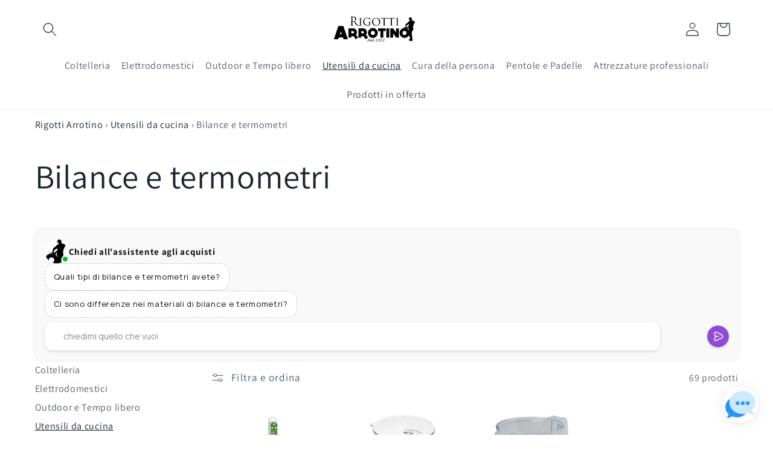

--- FILE ---
content_type: text/html; charset=utf-8
request_url: https://rigottiarrotino.com/collections/strumenti-di-misurazione
body_size: 81244
content:
<!doctype html>
<html class="no-js" lang="it">
  <head>

    <!-- BEGIN MerchantWidget Code -->

<script id='merchantWidgetScript'

        src="https://www.gstatic.com/shopping/merchant/merchantwidget.js"

        defer>

</script>

<script type="text/javascript">

  merchantWidgetScript.addEventListener('load', function () {

    merchantwidget.start({

     position: 'LEFT_BOTTOM'

   });

  });

</script>

<!-- END MerchantWidget Code -->
<!-- Hotjar Tracking Code for Rigotti Arrotino -->
<script>
    (function(h,o,t,j,a,r){
        h.hj=h.hj||function(){(h.hj.q=h.hj.q||[]).push(arguments)};
        h._hjSettings={hjid:6494722,hjsv:6};
        a=o.getElementsByTagName('head')[0];
        r=o.createElement('script');r.async=1;
        r.src=t+h._hjSettings.hjid+j+h._hjSettings.hjsv;
        a.appendChild(r);
    })(window,document,'https://static.hotjar.com/c/hotjar-','.js?sv=');
</script>
    <meta charset="utf-8">
    <meta http-equiv="X-UA-Compatible" content="IE=edge">
    <meta name="viewport" content="width=device-width,initial-scale=1">
    <meta name="theme-color" content="">
    <link rel="canonical" href="https://rigottiarrotino.com/collections/strumenti-di-misurazione">
    <meta name="robots" content="max-image-preview:large">
    <!-- TrustBox script -->
<script type="text/javascript" src="//widget.trustpilot.com/bootstrap/v5/tp.widget.bootstrap.min.js" async></script>
<!-- End TrustBox script -->
</script>


    <link rel="preconnect" href="https://cdn.shopify.com" crossorigin><link rel="icon" type="image/png" href="//rigottiarrotino.com/cdn/shop/files/favicon.png?crop=center&height=32&v=1648155449&width=32"><link rel="preconnect" href="https://fonts.shopifycdn.com" crossorigin><title>
      Bilance e termometri
 &ndash; Rigotti Arrotino</title>

    
      <meta name="description" content="Scopri gli articoli vari per misurazione: termometri, bilance e tanto altro. consegna in due giorni lavorativi.">
    

    

<meta property="og:site_name" content="Rigotti Arrotino">
<meta property="og:url" content="https://rigottiarrotino.com/collections/strumenti-di-misurazione">
<meta property="og:title" content="Bilance e termometri">
<meta property="og:type" content="website">
<meta property="og:description" content="Scopri gli articoli vari per misurazione: termometri, bilance e tanto altro. consegna in due giorni lavorativi."><meta property="og:image" content="http://rigottiarrotino.com/cdn/shop/files/logo.png?height=628&pad_color=fff&v=1648155682&width=1200">
  <meta property="og:image:secure_url" content="https://rigottiarrotino.com/cdn/shop/files/logo.png?height=628&pad_color=fff&v=1648155682&width=1200">
  <meta property="og:image:width" content="1200">
  <meta property="og:image:height" content="628"><meta name="twitter:card" content="summary_large_image">
<meta name="twitter:title" content="Bilance e termometri">
<meta name="twitter:description" content="Scopri gli articoli vari per misurazione: termometri, bilance e tanto altro. consegna in due giorni lavorativi.">


    <script src="//rigottiarrotino.com/cdn/shop/t/8/assets/global.js?v=110134470520960020831743331073" defer="defer"></script>
    <script>window.performance && window.performance.mark && window.performance.mark('shopify.content_for_header.start');</script><meta name="facebook-domain-verification" content="uss7mwx8d25z4h8r5h2ou985frzzz4">
<meta id="shopify-digital-wallet" name="shopify-digital-wallet" content="/54940663901/digital_wallets/dialog">
<meta name="shopify-checkout-api-token" content="e1299ba1bde8a5a6dc294c085b065208">
<meta id="in-context-paypal-metadata" data-shop-id="54940663901" data-venmo-supported="false" data-environment="production" data-locale="it_IT" data-paypal-v4="true" data-currency="EUR">
<link rel="alternate" type="application/atom+xml" title="Feed" href="/collections/strumenti-di-misurazione.atom" />
<link rel="alternate" type="application/json+oembed" href="https://rigottiarrotino.com/collections/strumenti-di-misurazione.oembed">
<script async="async" src="/checkouts/internal/preloads.js?locale=it-IT"></script>
<link rel="preconnect" href="https://shop.app" crossorigin="anonymous">
<script async="async" src="https://shop.app/checkouts/internal/preloads.js?locale=it-IT&shop_id=54940663901" crossorigin="anonymous"></script>
<script id="apple-pay-shop-capabilities" type="application/json">{"shopId":54940663901,"countryCode":"IT","currencyCode":"EUR","merchantCapabilities":["supports3DS"],"merchantId":"gid:\/\/shopify\/Shop\/54940663901","merchantName":"Rigotti Arrotino","requiredBillingContactFields":["postalAddress","email","phone"],"requiredShippingContactFields":["postalAddress","email","phone"],"shippingType":"shipping","supportedNetworks":["visa","maestro","masterCard","amex"],"total":{"type":"pending","label":"Rigotti Arrotino","amount":"1.00"},"shopifyPaymentsEnabled":true,"supportsSubscriptions":true}</script>
<script id="shopify-features" type="application/json">{"accessToken":"e1299ba1bde8a5a6dc294c085b065208","betas":["rich-media-storefront-analytics"],"domain":"rigottiarrotino.com","predictiveSearch":true,"shopId":54940663901,"locale":"it"}</script>
<script>var Shopify = Shopify || {};
Shopify.shop = "kgrindr.myshopify.com";
Shopify.locale = "it";
Shopify.currency = {"active":"EUR","rate":"1.0"};
Shopify.country = "IT";
Shopify.theme = {"name":"arrotheme\/main","id":123493548125,"schema_name":"ArroTheme","schema_version":"0.0.1","theme_store_id":null,"role":"main"};
Shopify.theme.handle = "null";
Shopify.theme.style = {"id":null,"handle":null};
Shopify.cdnHost = "rigottiarrotino.com/cdn";
Shopify.routes = Shopify.routes || {};
Shopify.routes.root = "/";</script>
<script type="module">!function(o){(o.Shopify=o.Shopify||{}).modules=!0}(window);</script>
<script>!function(o){function n(){var o=[];function n(){o.push(Array.prototype.slice.apply(arguments))}return n.q=o,n}var t=o.Shopify=o.Shopify||{};t.loadFeatures=n(),t.autoloadFeatures=n()}(window);</script>
<script>
  window.ShopifyPay = window.ShopifyPay || {};
  window.ShopifyPay.apiHost = "shop.app\/pay";
  window.ShopifyPay.redirectState = null;
</script>
<script id="shop-js-analytics" type="application/json">{"pageType":"collection"}</script>
<script defer="defer" async type="module" src="//rigottiarrotino.com/cdn/shopifycloud/shop-js/modules/v2/client.init-shop-cart-sync_dvfQaB1V.it.esm.js"></script>
<script defer="defer" async type="module" src="//rigottiarrotino.com/cdn/shopifycloud/shop-js/modules/v2/chunk.common_BW-OJwDu.esm.js"></script>
<script defer="defer" async type="module" src="//rigottiarrotino.com/cdn/shopifycloud/shop-js/modules/v2/chunk.modal_CX4jaIRf.esm.js"></script>
<script type="module">
  await import("//rigottiarrotino.com/cdn/shopifycloud/shop-js/modules/v2/client.init-shop-cart-sync_dvfQaB1V.it.esm.js");
await import("//rigottiarrotino.com/cdn/shopifycloud/shop-js/modules/v2/chunk.common_BW-OJwDu.esm.js");
await import("//rigottiarrotino.com/cdn/shopifycloud/shop-js/modules/v2/chunk.modal_CX4jaIRf.esm.js");

  window.Shopify.SignInWithShop?.initShopCartSync?.({"fedCMEnabled":true,"windoidEnabled":true});

</script>
<script>
  window.Shopify = window.Shopify || {};
  if (!window.Shopify.featureAssets) window.Shopify.featureAssets = {};
  window.Shopify.featureAssets['shop-js'] = {"shop-cart-sync":["modules/v2/client.shop-cart-sync_CGEUFKvL.it.esm.js","modules/v2/chunk.common_BW-OJwDu.esm.js","modules/v2/chunk.modal_CX4jaIRf.esm.js"],"init-fed-cm":["modules/v2/client.init-fed-cm_Q280f13X.it.esm.js","modules/v2/chunk.common_BW-OJwDu.esm.js","modules/v2/chunk.modal_CX4jaIRf.esm.js"],"shop-cash-offers":["modules/v2/client.shop-cash-offers_DoRGZwcj.it.esm.js","modules/v2/chunk.common_BW-OJwDu.esm.js","modules/v2/chunk.modal_CX4jaIRf.esm.js"],"shop-login-button":["modules/v2/client.shop-login-button_DMM6ww0E.it.esm.js","modules/v2/chunk.common_BW-OJwDu.esm.js","modules/v2/chunk.modal_CX4jaIRf.esm.js"],"pay-button":["modules/v2/client.pay-button_B6q2F277.it.esm.js","modules/v2/chunk.common_BW-OJwDu.esm.js","modules/v2/chunk.modal_CX4jaIRf.esm.js"],"shop-button":["modules/v2/client.shop-button_COUnjhWS.it.esm.js","modules/v2/chunk.common_BW-OJwDu.esm.js","modules/v2/chunk.modal_CX4jaIRf.esm.js"],"avatar":["modules/v2/client.avatar_BTnouDA3.it.esm.js"],"init-windoid":["modules/v2/client.init-windoid_CrSLay9H.it.esm.js","modules/v2/chunk.common_BW-OJwDu.esm.js","modules/v2/chunk.modal_CX4jaIRf.esm.js"],"init-shop-for-new-customer-accounts":["modules/v2/client.init-shop-for-new-customer-accounts_BGmSGr-t.it.esm.js","modules/v2/client.shop-login-button_DMM6ww0E.it.esm.js","modules/v2/chunk.common_BW-OJwDu.esm.js","modules/v2/chunk.modal_CX4jaIRf.esm.js"],"init-shop-email-lookup-coordinator":["modules/v2/client.init-shop-email-lookup-coordinator_BMjbsTlQ.it.esm.js","modules/v2/chunk.common_BW-OJwDu.esm.js","modules/v2/chunk.modal_CX4jaIRf.esm.js"],"init-shop-cart-sync":["modules/v2/client.init-shop-cart-sync_dvfQaB1V.it.esm.js","modules/v2/chunk.common_BW-OJwDu.esm.js","modules/v2/chunk.modal_CX4jaIRf.esm.js"],"shop-toast-manager":["modules/v2/client.shop-toast-manager_C1IUOXW7.it.esm.js","modules/v2/chunk.common_BW-OJwDu.esm.js","modules/v2/chunk.modal_CX4jaIRf.esm.js"],"init-customer-accounts":["modules/v2/client.init-customer-accounts_DyWT7tGr.it.esm.js","modules/v2/client.shop-login-button_DMM6ww0E.it.esm.js","modules/v2/chunk.common_BW-OJwDu.esm.js","modules/v2/chunk.modal_CX4jaIRf.esm.js"],"init-customer-accounts-sign-up":["modules/v2/client.init-customer-accounts-sign-up_DR74S9QP.it.esm.js","modules/v2/client.shop-login-button_DMM6ww0E.it.esm.js","modules/v2/chunk.common_BW-OJwDu.esm.js","modules/v2/chunk.modal_CX4jaIRf.esm.js"],"shop-follow-button":["modules/v2/client.shop-follow-button_C7goD_zf.it.esm.js","modules/v2/chunk.common_BW-OJwDu.esm.js","modules/v2/chunk.modal_CX4jaIRf.esm.js"],"checkout-modal":["modules/v2/client.checkout-modal_Cy_s3Hxe.it.esm.js","modules/v2/chunk.common_BW-OJwDu.esm.js","modules/v2/chunk.modal_CX4jaIRf.esm.js"],"shop-login":["modules/v2/client.shop-login_ByWJfYRH.it.esm.js","modules/v2/chunk.common_BW-OJwDu.esm.js","modules/v2/chunk.modal_CX4jaIRf.esm.js"],"lead-capture":["modules/v2/client.lead-capture_B-cWF8Yd.it.esm.js","modules/v2/chunk.common_BW-OJwDu.esm.js","modules/v2/chunk.modal_CX4jaIRf.esm.js"],"payment-terms":["modules/v2/client.payment-terms_B2vYrkY2.it.esm.js","modules/v2/chunk.common_BW-OJwDu.esm.js","modules/v2/chunk.modal_CX4jaIRf.esm.js"]};
</script>
<script>(function() {
  var isLoaded = false;
  function asyncLoad() {
    if (isLoaded) return;
    isLoaded = true;
    var urls = ["https:\/\/www.shippypro.com\/shopify-maps.js?shop=kgrindr.myshopify.com","https:\/\/omnisnippet1.com\/inShop\/Embed\/shopify.js?shop=kgrindr.myshopify.com","\/\/cdn.shopify.com\/proxy\/790ecdc7571ed01bd2e02a6d6e49ce990ec2405de2801d2966aa2695641ea86d\/storage.googleapis.com\/timesact-resources\/scripts\/timesact.js?shop=kgrindr.myshopify.com\u0026sp-cache-control=cHVibGljLCBtYXgtYWdlPTkwMA","https:\/\/ecommplugins-scripts.trustpilot.com\/v2.1\/js\/header.min.js?settings=eyJrZXkiOiJPbWxzZXB2S0M2ZXp4b0hpIiwicyI6InNrdSJ9\u0026v=2.5\u0026shop=kgrindr.myshopify.com","https:\/\/ecommplugins-trustboxsettings.trustpilot.com\/kgrindr.myshopify.com.js?settings=1728911226305\u0026shop=kgrindr.myshopify.com","https:\/\/widget.trustpilot.com\/bootstrap\/v5\/tp.widget.sync.bootstrap.min.js?shop=kgrindr.myshopify.com"];
    for (var i = 0; i < urls.length; i++) {
      var s = document.createElement('script');
      s.type = 'text/javascript';
      s.async = true;
      s.src = urls[i];
      var x = document.getElementsByTagName('script')[0];
      x.parentNode.insertBefore(s, x);
    }
  };
  if(window.attachEvent) {
    window.attachEvent('onload', asyncLoad);
  } else {
    window.addEventListener('load', asyncLoad, false);
  }
})();</script>
<script id="__st">var __st={"a":54940663901,"offset":3600,"reqid":"df112bc8-670a-4f23-9809-5c5eeb6b8f2c-1769373398","pageurl":"rigottiarrotino.com\/collections\/strumenti-di-misurazione","u":"bbc42e7b435f","p":"collection","rtyp":"collection","rid":263488208989};</script>
<script>window.ShopifyPaypalV4VisibilityTracking = true;</script>
<script id="captcha-bootstrap">!function(){'use strict';const t='contact',e='account',n='new_comment',o=[[t,t],['blogs',n],['comments',n],[t,'customer']],c=[[e,'customer_login'],[e,'guest_login'],[e,'recover_customer_password'],[e,'create_customer']],r=t=>t.map((([t,e])=>`form[action*='/${t}']:not([data-nocaptcha='true']) input[name='form_type'][value='${e}']`)).join(','),a=t=>()=>t?[...document.querySelectorAll(t)].map((t=>t.form)):[];function s(){const t=[...o],e=r(t);return a(e)}const i='password',u='form_key',d=['recaptcha-v3-token','g-recaptcha-response','h-captcha-response',i],f=()=>{try{return window.sessionStorage}catch{return}},m='__shopify_v',_=t=>t.elements[u];function p(t,e,n=!1){try{const o=window.sessionStorage,c=JSON.parse(o.getItem(e)),{data:r}=function(t){const{data:e,action:n}=t;return t[m]||n?{data:e,action:n}:{data:t,action:n}}(c);for(const[e,n]of Object.entries(r))t.elements[e]&&(t.elements[e].value=n);n&&o.removeItem(e)}catch(o){console.error('form repopulation failed',{error:o})}}const l='form_type',E='cptcha';function T(t){t.dataset[E]=!0}const w=window,h=w.document,L='Shopify',v='ce_forms',y='captcha';let A=!1;((t,e)=>{const n=(g='f06e6c50-85a8-45c8-87d0-21a2b65856fe',I='https://cdn.shopify.com/shopifycloud/storefront-forms-hcaptcha/ce_storefront_forms_captcha_hcaptcha.v1.5.2.iife.js',D={infoText:'Protetto da hCaptcha',privacyText:'Privacy',termsText:'Termini'},(t,e,n)=>{const o=w[L][v],c=o.bindForm;if(c)return c(t,g,e,D).then(n);var r;o.q.push([[t,g,e,D],n]),r=I,A||(h.body.append(Object.assign(h.createElement('script'),{id:'captcha-provider',async:!0,src:r})),A=!0)});var g,I,D;w[L]=w[L]||{},w[L][v]=w[L][v]||{},w[L][v].q=[],w[L][y]=w[L][y]||{},w[L][y].protect=function(t,e){n(t,void 0,e),T(t)},Object.freeze(w[L][y]),function(t,e,n,w,h,L){const[v,y,A,g]=function(t,e,n){const i=e?o:[],u=t?c:[],d=[...i,...u],f=r(d),m=r(i),_=r(d.filter((([t,e])=>n.includes(e))));return[a(f),a(m),a(_),s()]}(w,h,L),I=t=>{const e=t.target;return e instanceof HTMLFormElement?e:e&&e.form},D=t=>v().includes(t);t.addEventListener('submit',(t=>{const e=I(t);if(!e)return;const n=D(e)&&!e.dataset.hcaptchaBound&&!e.dataset.recaptchaBound,o=_(e),c=g().includes(e)&&(!o||!o.value);(n||c)&&t.preventDefault(),c&&!n&&(function(t){try{if(!f())return;!function(t){const e=f();if(!e)return;const n=_(t);if(!n)return;const o=n.value;o&&e.removeItem(o)}(t);const e=Array.from(Array(32),(()=>Math.random().toString(36)[2])).join('');!function(t,e){_(t)||t.append(Object.assign(document.createElement('input'),{type:'hidden',name:u})),t.elements[u].value=e}(t,e),function(t,e){const n=f();if(!n)return;const o=[...t.querySelectorAll(`input[type='${i}']`)].map((({name:t})=>t)),c=[...d,...o],r={};for(const[a,s]of new FormData(t).entries())c.includes(a)||(r[a]=s);n.setItem(e,JSON.stringify({[m]:1,action:t.action,data:r}))}(t,e)}catch(e){console.error('failed to persist form',e)}}(e),e.submit())}));const S=(t,e)=>{t&&!t.dataset[E]&&(n(t,e.some((e=>e===t))),T(t))};for(const o of['focusin','change'])t.addEventListener(o,(t=>{const e=I(t);D(e)&&S(e,y())}));const B=e.get('form_key'),M=e.get(l),P=B&&M;t.addEventListener('DOMContentLoaded',(()=>{const t=y();if(P)for(const e of t)e.elements[l].value===M&&p(e,B);[...new Set([...A(),...v().filter((t=>'true'===t.dataset.shopifyCaptcha))])].forEach((e=>S(e,t)))}))}(h,new URLSearchParams(w.location.search),n,t,e,['guest_login'])})(!0,!0)}();</script>
<script integrity="sha256-4kQ18oKyAcykRKYeNunJcIwy7WH5gtpwJnB7kiuLZ1E=" data-source-attribution="shopify.loadfeatures" defer="defer" src="//rigottiarrotino.com/cdn/shopifycloud/storefront/assets/storefront/load_feature-a0a9edcb.js" crossorigin="anonymous"></script>
<script crossorigin="anonymous" defer="defer" src="//rigottiarrotino.com/cdn/shopifycloud/storefront/assets/shopify_pay/storefront-65b4c6d7.js?v=20250812"></script>
<script data-source-attribution="shopify.dynamic_checkout.dynamic.init">var Shopify=Shopify||{};Shopify.PaymentButton=Shopify.PaymentButton||{isStorefrontPortableWallets:!0,init:function(){window.Shopify.PaymentButton.init=function(){};var t=document.createElement("script");t.src="https://rigottiarrotino.com/cdn/shopifycloud/portable-wallets/latest/portable-wallets.it.js",t.type="module",document.head.appendChild(t)}};
</script>
<script data-source-attribution="shopify.dynamic_checkout.buyer_consent">
  function portableWalletsHideBuyerConsent(e){var t=document.getElementById("shopify-buyer-consent"),n=document.getElementById("shopify-subscription-policy-button");t&&n&&(t.classList.add("hidden"),t.setAttribute("aria-hidden","true"),n.removeEventListener("click",e))}function portableWalletsShowBuyerConsent(e){var t=document.getElementById("shopify-buyer-consent"),n=document.getElementById("shopify-subscription-policy-button");t&&n&&(t.classList.remove("hidden"),t.removeAttribute("aria-hidden"),n.addEventListener("click",e))}window.Shopify?.PaymentButton&&(window.Shopify.PaymentButton.hideBuyerConsent=portableWalletsHideBuyerConsent,window.Shopify.PaymentButton.showBuyerConsent=portableWalletsShowBuyerConsent);
</script>
<script data-source-attribution="shopify.dynamic_checkout.cart.bootstrap">document.addEventListener("DOMContentLoaded",(function(){function t(){return document.querySelector("shopify-accelerated-checkout-cart, shopify-accelerated-checkout")}if(t())Shopify.PaymentButton.init();else{new MutationObserver((function(e,n){t()&&(Shopify.PaymentButton.init(),n.disconnect())})).observe(document.body,{childList:!0,subtree:!0})}}));
</script>
<script id='scb4127' type='text/javascript' async='' src='https://rigottiarrotino.com/cdn/shopifycloud/privacy-banner/storefront-banner.js'></script><link id="shopify-accelerated-checkout-styles" rel="stylesheet" media="screen" href="https://rigottiarrotino.com/cdn/shopifycloud/portable-wallets/latest/accelerated-checkout-backwards-compat.css" crossorigin="anonymous">
<style id="shopify-accelerated-checkout-cart">
        #shopify-buyer-consent {
  margin-top: 1em;
  display: inline-block;
  width: 100%;
}

#shopify-buyer-consent.hidden {
  display: none;
}

#shopify-subscription-policy-button {
  background: none;
  border: none;
  padding: 0;
  text-decoration: underline;
  font-size: inherit;
  cursor: pointer;
}

#shopify-subscription-policy-button::before {
  box-shadow: none;
}

      </style>
<script id="sections-script" data-sections="header,footer" defer="defer" src="//rigottiarrotino.com/cdn/shop/t/8/compiled_assets/scripts.js?v=8592"></script>
<script>window.performance && window.performance.mark && window.performance.mark('shopify.content_for_header.end');</script>


    <style data-shopify>
      @font-face {
  font-family: Assistant;
  font-weight: 400;
  font-style: normal;
  font-display: swap;
  src: url("//rigottiarrotino.com/cdn/fonts/assistant/assistant_n4.9120912a469cad1cc292572851508ca49d12e768.woff2") format("woff2"),
       url("//rigottiarrotino.com/cdn/fonts/assistant/assistant_n4.6e9875ce64e0fefcd3f4446b7ec9036b3ddd2985.woff") format("woff");
}

      @font-face {
  font-family: Assistant;
  font-weight: 700;
  font-style: normal;
  font-display: swap;
  src: url("//rigottiarrotino.com/cdn/fonts/assistant/assistant_n7.bf44452348ec8b8efa3aa3068825305886b1c83c.woff2") format("woff2"),
       url("//rigottiarrotino.com/cdn/fonts/assistant/assistant_n7.0c887fee83f6b3bda822f1150b912c72da0f7b64.woff") format("woff");
}

      
      
      @font-face {
  font-family: Assistant;
  font-weight: 400;
  font-style: normal;
  font-display: swap;
  src: url("//rigottiarrotino.com/cdn/fonts/assistant/assistant_n4.9120912a469cad1cc292572851508ca49d12e768.woff2") format("woff2"),
       url("//rigottiarrotino.com/cdn/fonts/assistant/assistant_n4.6e9875ce64e0fefcd3f4446b7ec9036b3ddd2985.woff") format("woff");
}


      :root {
        --font-body-family: Assistant, sans-serif;
        --font-body-style: normal;
        --font-body-weight: 400;
        --font-body-weight-bold: 700;

        --font-heading-family: Assistant, sans-serif;
        --font-heading-style: normal;
        --font-heading-weight: 400;

        --font-body-scale: 1.15;
        --font-heading-scale: 0.8695652173913043;

        --color-base-text: 27, 38, 49;
        --color-shadow: 27, 38, 49;
        --color-base-background-1: 255, 255, 255;
        --color-base-background-2: 243, 243, 243;
        --color-base-solid-button-labels: 234, 242, 248;
        --color-base-outline-button-labels: 21, 67, 96;
        --color-base-accent-1: 21, 67, 96;
        --color-base-accent-2: 41, 128, 185;
        --payment-terms-background-color: #ffffff;

        --gradient-base-background-1: #ffffff;
        --gradient-base-background-2: #f3f3f3;
        --gradient-base-accent-1: #154360;
        --gradient-base-accent-2: #2980b9;

        --media-padding: px;
        --media-border-opacity: 0.05;
        --media-border-width: 0px;
        --media-radius: 0px;
        --media-shadow-opacity: 0.0;
        --media-shadow-horizontal-offset: 0px;
        --media-shadow-vertical-offset: 4px;
        --media-shadow-blur-radius: 5px;

        --page-width: 160rem;
        --page-width-margin: 0rem;

        --card-image-padding: 0.0rem;
        --card-corner-radius: 0.0rem;
        --card-text-alignment: left;
        --card-border-width: 0.0rem;
        --card-border-opacity: 0.1;
        --card-shadow-opacity: 0.0;
        --card-shadow-horizontal-offset: 0.0rem;
        --card-shadow-vertical-offset: 0.4rem;
        --card-shadow-blur-radius: 0.5rem;

        --badge-corner-radius: 4.0rem;

        --popup-border-width: 1px;
        --popup-border-opacity: 0.1;
        --popup-corner-radius: 0px;
        --popup-shadow-opacity: 0.0;
        --popup-shadow-horizontal-offset: 0px;
        --popup-shadow-vertical-offset: 4px;
        --popup-shadow-blur-radius: 5px;

        --drawer-border-width: 1px;
        --drawer-border-opacity: 0.1;
        --drawer-shadow-opacity: 0.0;
        --drawer-shadow-horizontal-offset: 0px;
        --drawer-shadow-vertical-offset: 4px;
        --drawer-shadow-blur-radius: 5px;

        --spacing-sections-desktop: 0px;
        --spacing-sections-mobile: 0px;

        --grid-desktop-vertical-spacing: 8px;
        --grid-desktop-horizontal-spacing: 8px;
        --grid-mobile-vertical-spacing: 4px;
        --grid-mobile-horizontal-spacing: 4px;

        --text-boxes-border-opacity: 0.0;
        --text-boxes-border-width: 0px;
        --text-boxes-radius: 0px;
        --text-boxes-shadow-opacity: 0.0;
        --text-boxes-shadow-horizontal-offset: 0px;
        --text-boxes-shadow-vertical-offset: 4px;
        --text-boxes-shadow-blur-radius: 5px;

        --buttons-radius: 0px;
        --buttons-radius-outset: 0px;
        --buttons-border-width: 1px;
        --buttons-border-opacity: 1.0;
        --buttons-shadow-opacity: 0.0;
        --buttons-shadow-horizontal-offset: 0px;
        --buttons-shadow-vertical-offset: 4px;
        --buttons-shadow-blur-radius: 5px;
        --buttons-border-offset: 0px;

        --inputs-radius: 0px;
        --inputs-border-width: 1px;
        --inputs-border-opacity: 0.55;
        --inputs-shadow-opacity: 0.0;
        --inputs-shadow-horizontal-offset: 0px;
        --inputs-margin-offset: 0px;
        --inputs-shadow-vertical-offset: 4px;
        --inputs-shadow-blur-radius: 5px;
        --inputs-radius-outset: 0px;

        --variant-pills-radius: 40px;
        --variant-pills-border-width: 1px;
        --variant-pills-border-opacity: 0.55;
        --variant-pills-shadow-opacity: 0.0;
        --variant-pills-shadow-horizontal-offset: 0px;
        --variant-pills-shadow-vertical-offset: 4px;
        --variant-pills-shadow-blur-radius: 5px;
      }

      *,
      *::before,
      *::after {
        box-sizing: inherit;
      }

      html {
        box-sizing: border-box;
        font-size: calc(var(--font-body-scale) * 62.5%);
        height: 100%;
      }

      body {
        display: grid;
        grid-template-rows: auto auto 1fr auto;
        grid-template-columns: 100%;
        min-height: 100%;
        min-width: 320px;
        margin: 0;
        font-size: 1.5rem;
        letter-spacing: 0.06rem;
        line-height: calc(1 + 0.8 / var(--font-body-scale));
        font-family: var(--font-body-family);
        font-style: var(--font-body-style);
        font-weight: var(--font-body-weight);
      }

      @media screen and (min-width: 750px) {
        body {
          font-size: 1.6rem;
        }
      }
    </style>

    <link href="//rigottiarrotino.com/cdn/shop/t/8/assets/base.css?v=147491057629605818851755167868" rel="stylesheet" type="text/css" media="all" />
<link rel="preload" as="font" href="//rigottiarrotino.com/cdn/fonts/assistant/assistant_n4.9120912a469cad1cc292572851508ca49d12e768.woff2" type="font/woff2" crossorigin><link rel="preload" as="font" href="//rigottiarrotino.com/cdn/fonts/assistant/assistant_n4.9120912a469cad1cc292572851508ca49d12e768.woff2" type="font/woff2" crossorigin><link rel="stylesheet" href="//rigottiarrotino.com/cdn/shop/t/8/assets/component-predictive-search.css?v=165644661289088488651648455803" media="print" onload="this.media='all'"><script>document.documentElement.className = document.documentElement.className.replace('no-js', 'js');
    if (Shopify.designMode) {
      document.documentElement.classList.add('shopify-design-mode');
    }
    </script>
    






















<div class="evm-wiser-popup-mainsection"></div>

<script>
  
    
  window.ufeStore = {
    collections: [],
    tags: ''.split(','),
    selectedVariantId: null,
    moneyFormat: "€{{amount_with_comma_separator}}",
    moneyFormatWithCurrency: "€{{amount_with_comma_separator}} EUR",
    currency: "EUR",
    customerId: null,
    productAvailable: null,
    productMapping: []
  }
  
  
    window.ufeStore.cartTotal = 0;
    
  
  
  
  window.isUfeInstalled = false;
  function ufeScriptLoader(scriptUrl) {
      var element = document.createElement('script');
      element.src = scriptUrl;
      element.type = 'text/javascript';
      document.getElementsByTagName('head')[0].appendChild(element);
  }
  if(window.isUfeInstalled) console.log('%c UFE: Funnel Engines ⚡️ Full Throttle  🦾😎!', 'font-weight: bold; letter-spacing: 2px; font-family: system-ui, -apple-system, BlinkMacSystemFont, "Segoe UI", "Roboto", "Oxygen", "Ubuntu", Arial, sans-serif;font-size: 20px;color: rgb(25, 124, 255); text-shadow: 2px 2px 0 rgb(62, 246, 255)');
  if(!('noModule' in HTMLScriptElement.prototype) && window.isUfeInstalled) {
      ufeScriptLoader('https://ufe.helixo.co/scripts/sdk.es5.min.js');
      console.log('UFE: ES5 Script Loading');
  }
  </script>
  
  
  

    <script>
(function () {
  // attende che Trustpilot provi a renderizzare (widget carica in asincrono)
  function hideIfEmpty() {
    var el = document.querySelector('.tp-product-widget');
    if (!el) return;

    // Se dentro NON c'è un iframe Trustpilot => non ci sono recensioni (con data-no-reviews="hide")
    var hasIframe = el.querySelector('iframe');
    if (!hasIframe) {
      el.classList.add('hidden'); // rimuove completamente lo spazio
    } else {
      el.classList.remove('hidden');
      // opzionale: lascia che l'iframe gestisca l'altezza
      el.style.minHeight = '0';
    }
  }



<!-- BEGIN app block: shopify://apps/simprosys-google-shopping-feed/blocks/core_settings_block/1f0b859e-9fa6-4007-97e8-4513aff5ff3b --><!-- BEGIN: GSF App Core Tags & Scripts by Simprosys Google Shopping Feed -->

    <!-- BEGIN app snippet: gsf_verification_code -->


    <meta name="p:domain_verify" content="86fb66fb753250cdb4ba601c19a57c34" />

<!-- END app snippet -->





    <!-- BEGIN app snippet: gsf_spd_data --><script>
    var gsf_call_spd_js = false;
    var gsf_spd_data = {};
    var gsf_spd_shop_domain = 'rigottiarrotino.com';
    var gsf_spd_money_format = "€{{amount_with_comma_separator}}";
    

    
</script>


    
                    <style type='text/css'>
                        .gsf-spd-loaded .shopify-payment-button button { display: none !important; }
                        .gsf-spd-loaded .shopify-payment-button__button { display: none !important; }
                        .gsf-spd-loaded #candyrack-root { display:none !important;}
                        .gsf-spd-loaded .gsf-spd-price-block {display:none!important;}
                        .gsf-spd-loaded .gsf-spd-sale-price-block {display:none!important;}
                    </style><script>
        var gsf_call_spd_js = gsf_call_spd_js || false;
        if (gsf_call_spd_js) {
        var gsf_spd_ajax_call = 0;
        var gsf_spd_re_ajax_call = 0;
        var gsf_spd_discount_url_call = 0;
        var gsf_spd_re_discount_url_call = 0;
        var gsf_spd_cart_url_call = 0;        
        var gsf_shopify_shop_domain = (gsf_spd_shop_domain) ? gsf_spd_shop_domain : '{{shop.domain}}';
        var gsf_shopify_shop_URL = 'https://rigottiarrotino.com';
        
        var Shopify = Shopify || {};        
        var gsf_shopify_currency_active = Shopify?.currency?.active || '';
        
        Shopify.gsf_money_format = (gsf_spd_money_format)? gsf_spd_money_format : '${'+'{amount}'+'}';
        Shopify.gsfFormatMoney = function(cents, format) {
            if (typeof cents == 'string') { cents = cents.replace('.',''); }
            var value = '';
            var placeholderRegex = /\{\{\s*(\w+)\s*\}\}/;
            var formatString = (format || this.gsf_money_format);           

            function defaultOption(opt, def) {
                return (typeof opt == 'undefined' ? def : opt);
            }
            function formatWithDelimiters(number, precision, thousands, decimal) {
                precision = defaultOption(precision, 2);
                thousands = defaultOption(thousands, ',');
                decimal   = defaultOption(decimal, '.');

                if (isNaN(number) || number == null) { return 0; }

                number = (number/100.0).toFixed(precision);

                var parts   = number.split('.'),
                dollars = parts[0].replace(/(\d)(?=(\d\d\d)+(?!\d))/g, '$1' + thousands),
                cents   = parts[1] ? (decimal + parts[1]) : '';

                return dollars + cents;
            }
            
            var action = formatString.match(placeholderRegex)[1] || 'amount';
            switch(action) {
                case 'amount':
                    value = formatWithDelimiters(cents, 2);
                break;
                case 'amount_no_decimals':
                    value = formatWithDelimiters(cents, 0);
                break;
                case 'amount_with_comma_separator':
                    value = formatWithDelimiters(cents, 2, '.', ',');
                break;
                case 'amount_no_decimals_with_comma_separator':
                    value = formatWithDelimiters(cents, 0, '.', ',');
                break;
            }
            return formatString.replace(placeholderRegex, value);
        };
        
        var gsfSPDGetShopProductData = function (items,type) {                
            var gsf_spd_shop_pdata = '';            
            for (var i = 0; i < items.length; i++) {   
                var gsf_item = items[i];
                if (type == 'variant_id'){                    
                	gsf_spd_shop_pdata = gsf_item.variant_id;
              	} else if(type == 'product_id') {
                    gsf_spd_shop_pdata = gsf_item.product_id;
                } else if(type == 'sku') {
                    gsf_spd_shop_pdata = gsf_item.sku;
                } else if(type == 'price') {
                    gsf_spd_shop_pdata = gsf_item.price;
                }                
            }                 
            return gsf_spd_shop_pdata;             
        };
                
        function gsfSPDSetCookie (name, value, minutes) {
  	        if (minutes >= 0) {
  	            var cookie = name + '=' + encodeURIComponent(value) + ';';
      	        var expires = new Date(new Date().getTime() + parseInt(minutes) * 1000 * 60);
                cookie += 'expires=' + expires.toGMTString() + ';';
                cookie += 'path=/;';
                document.cookie = cookie;
  	        } 
        }

        function gsfSPDGetCookie(cookie_name) {
            if (document.cookie.length > 0) {
                var cookie_start = document.cookie.indexOf(cookie_name + '=');
                if (cookie_start !== -1) {
                    cookie_start = cookie_start + cookie_name.length + 1;
                    var cookie_end = document.cookie.indexOf(';', cookie_start);
                    if (cookie_end === -1) {
                        cookie_end = document.cookie.length;
                    }
                    return decodeURIComponent(document.cookie.substring(cookie_start, cookie_end));
                }
            }
            return '';
        }
        
        function gsfSPDRemoveCookie(cookie_name) {
            document.cookie = cookie_name +'=; Path=/; Expires=Thu, 01 Jan 1970 00:00:00 UTC;';
        }
        
        function gsfSleep(ms) {
            return new Promise(resolve => setTimeout(resolve, ms));
        }
        
        var gsfSPDGenerateProductItemsId = function (items, type = 'google') {            
            var gsf_spd_item_pid = 'shopify_IT' + '_' + items.product_id + '_' + items.variant_id;
            if (parseInt('0') === 1) {
                gsf_spd_item_pid = items.sku;
            } else if (parseInt('0') === 2) {
                gsf_spd_item_pid = items.variant_id;
            } else if (parseInt('0') === 3) {
                gsf_spd_item_pid = items.product_id + '_' + items.variant_id;
            }
            return gsf_spd_item_pid;
        };
        
        function gsfGetActiveSPDData(spd_type = '') {
            var gsf_spd_active_data = false;
            var gsf_spd_active_variant = gsfSPDGetCookie('gsf_spd_active_variant') || 0;
            var gsf_shopify_variant_id = gsf_spd_active_variant;
            if (typeof gsf_spd_data != 'undefined' && gsf_spd_data && gsf_spd_data.data && gsf_spd_data.data.total_price > 0 && gsf_spd_data.page_type == 'product') {
                var gsf_shopify_variant_id =  gsfSPDGetShopProductData(gsf_spd_data.data.product_data,'variant_id');
            }
            if (gsf_spd_active_variant > 0 && gsf_shopify_variant_id == gsf_spd_active_variant) {
                if (spd_type && spd_type == 'extended_SPD') {
                var gsf_spd_final_data = gsfSPDGetCookie('gsf_spd_extended_data_'+ gsf_spd_active_variant) || '{}';
                } else {
                var gsf_spd_final_data = gsfSPDGetCookie('gsf_spd_final_data_'+ gsf_spd_active_variant) || '{}';
                }
                gsf_spd_final_data = JSON.parse(gsf_spd_final_data);
                var gsf_spd_final_data_count = Object.keys(gsf_spd_final_data).length;
                if (gsf_spd_final_data_count > 0) {
                    gsf_spd_active_data = gsf_spd_final_data;
                }   
            }
            return gsf_spd_active_data;
        }
        
        function gsfUpdateQueryStringParameter(uri, key, value) {
            var gsf_spd_re = new RegExp('([?&])' + key + '=.*?(&|$)', 'i');
            var gsf_spd_separator = uri.indexOf('?') !== -1 ? '&' : '?';
            if (uri.match(gsf_spd_re)) {
                return uri.replace(gsf_spd_re, '$1' + key + '=' + value + '$2');
            } else {
                return uri + gsf_spd_separator + key + '=' + value;
            }
        }
        
        function gsfParseJwtToken(gsf_google_token) {
            if (typeof gsf_google_token === 'undefined' || gsf_google_token === '' || gsf_google_token === null || gsf_google_token.split('.').length !== 3) {
                return false;
            }
            var gsf_spd_base64Url = gsf_google_token.split('.')[1];
            var gsf_spd_base64 = gsf_spd_base64Url.replace(/-/g, '+').replace(/_/g, '/');
            var gsf_spd_jsonPayload = decodeURIComponent(atob(gsf_spd_base64).split('').map(function (c) {
                    return '%' + ('00' + c.charCodeAt(0).toString(16)).slice(-2)
            }).join(''));
            return JSON.parse(gsf_spd_jsonPayload)
        }
        
        function gsfSetDiscountCodeOnShopifyThemes(gsf_spd_jQuery) {
            var gsf_spd_final_data = gsfGetActiveSPDData();
            if (gsf_spd_final_data) {
                var gsf_discount_code = gsf_spd_final_data.discount_code;  
                var gsf_spd_product_id = gsf_spd_final_data.product_id;
                if (gsf_discount_code) {
                    gsf_spd_jQuery('#gsf_spd_discount').remove();                                                          
                    gsf_spd_jQuery('form[action="/cart"],form[action^="/cart?"]').append('<input type="hidden" name="discount" id="gsf_spd_discount" value="'+ gsf_discount_code +'">');
                    
                    if (gsf_spd_discount_url_call == 0) {
                        var gsf_apply_discount_url = gsf_shopify_shop_URL + '/discount/' + gsf_discount_code;
                        gsf_spd_jQuery.get(gsf_apply_discount_url, function () {
                        });
                        gsf_spd_discount_url_call = 1;
                    }
                    
                }  
            }
        }
        
        function gsfRemoveDiscountCodeOnShopifyThemes(gsf_spd_jQuery) {
            if (gsf_spd_re_discount_url_call == 0) {
                gsf_spd_re_discount_url_call = 1;
                gsf_spd_jQuery('#gsf_spd_discount').remove();
                var gsf_apply_discount_url = gsf_shopify_shop_URL + '/discount/1';
                gsf_spd_jQuery.get(gsf_apply_discount_url, function () {
                    
                });
            }
        }
        
        function gsfSetPriceOnProduct(gsf_spd_jQuery, gsf_spd_current_price, gsf_spd_new_price, display_spd_price = true, instant_show_spd_price = false, check_currency = true) {
            var gsf_spd_final_data = gsfGetActiveSPDData();
            if (gsf_spd_final_data || instant_show_spd_price) {
                if (instant_show_spd_price) {
                    var gsf_spd_current_price = gsf_spd_current_price || gsf_spd_final_data.current_price;
                    var gsf_spd_new_price = gsf_spd_new_price || gsf_spd_final_data.new_price;
                } else {
                    var gsf_spd_current_price = gsf_spd_final_data.current_price || gsf_spd_current_price;
                    var gsf_spd_new_price = gsf_spd_final_data.new_price || gsf_spd_new_price;     
                }
                var gsf_spd_currency = gsf_spd_final_data.c;
                var gsf_spd_product_id = gsf_spd_final_data.product_id;
                var gsf_spd_variant_id = gsf_spd_final_data.variant_id;
          
                var gsf_shopify_currency_active = Shopify.currency.active || '';
                
                if (check_currency && gsf_shopify_currency_active && gsf_spd_currency && gsf_shopify_currency_active != gsf_spd_currency) {
                    gsf_spd_page_loaded = 1;
                    
                    return false;
                }
                var current_price_format_money = Shopify.gsfFormatMoney(gsf_spd_current_price * 100);
                var new_price_format_money = Shopify.gsfFormatMoney(gsf_spd_new_price * 100);
                
                if (gsf_spd_jQuery('.product-page .price-item.regular, .price-item--regular:visible, .product__price .h4 font font, .product__price .h4').length > 0) { 

                    var gsf_select_regular_price = gsf_spd_jQuery('.product-page .price-item.regular, .price-item--regular:visible, .product__price .h4 font font, .product__price .h4');
                    var gsf_select_sale_price = gsf_spd_jQuery('.product-page .price-item.regular, .price-item--sale:visible, .product__price .price__regular font font, .product__price .price__regular');
                    gsfShowNewPriceOnProductDetail(gsf_select_regular_price, gsf_select_sale_price, gsf_spd_current_price, gsf_spd_new_price, display_spd_price, new_price_format_money, current_price_format_money);
                } else if (gsf_spd_jQuery('.product-page-info__price span.price span').length > 0) {
                    var gsf_select_regular_price = gsf_spd_jQuery('.product-page-info__price span.price span:nth-child(1)');
                    var gsf_select_sale_price = gsf_spd_jQuery('.product-page-info__price span.price span:nth-child(2)');
                    gsfShowNewPriceOnProductDetail(gsf_spd_jQuery, gsf_select_regular_price, gsf_select_sale_price, gsf_spd_current_price, gsf_spd_new_price, display_spd_price, new_price_format_money, current_price_format_money);
                } else {
                    var gsf_select_regular_price = gsf_spd_jQuery('.gsf-spd-product-sale-price, .product-form__info-item .price-list .price:first-child, .price-item--regular:visible, #productPrice, .product__current-price, .ProductMeta__PriceList, .gsf-spd-product-price-block .current_price, .product-price-box .current-price, form[data-productid="'+ gsf_spd_product_id +'"] .gf_product-prices .gf_product-price, .tt-price .sale-price, .tt-price .new-price, .product-block--price span[data-product-price], .product-block--price span[data-product-price] .money, .product-block--price .price-ui .price, .product__price .price__current .money, .product__price .current-price .money, .prices span.price, .price-list .price--highlight .money, .variant-price-list .price--highlight .money, .main-product .product-price--original, .product-info .price-list sale-price .bird-money, .product-single__price-number .money, .product__info .price-list .price--large, .main-product__block .m-price-item--regular .money, .ecom-product-single__price--regular, .tee-product-price .tee-price--current, .product--price .price--main .money, .product-info__price .price__current, .product-detail__price span[data-product-price], .product-block .product_name span, .product_payment_info .product__price, .pricecontainer .product__price, .product-info .price-list sale-price, .product-price .product-price__regular, .product-price #ProductPrice-product-template .money, .t4s-product__price-review .t4s-product-price, .product__price--holder .product__price, .price-container .sale-price .money, .price-container .current-price .money, .product-price-wrap span.product-price__price .money, .product-details_price-wrapper .price-sale, .product-single__meta #ProductPrice-'+ gsf_spd_product_id +', .price-container .price-item-regular, .price .ProductPrice-product-template, div[data-product-type="price"] .money, .gm_price_container .gm_price, #ProductPrice .money .dualPrice, .yv-product-price .money, .new-product-price .new-current-price-wrapper, .hdt-price__container .hdt-price, .product__price span[data-price], .product__price span[data-product-price], .loop-one-time-purchase-option-price-amount, .product-price .product-price__current-price .money, .product__price .product__price--regular, .product-price__cost .product-price__current-price, .bls__product-price .price__regular .price, .product-price-container ins .amount, .product-detail__price .price-regular .price, .product-pricing .product-actual-price .money, .price .price__number .money, .product-price-block span[x-html="formatMoney(currentPrice)"], #ProductSection #productPrice-product-template, .x-block-price .main-product-price .price-sale, .main-product__block-price .m-price__sale .m-price-item--sale, .price__container .sale .money, .custom-product-pricing #ProductPrice .money');
                    var gsf_select_sale_price = gsf_spd_jQuery('.gsf-spd-product-regular-price, .product-form__info-item .price-list .price--compare, .price-item--sale:visible, .gsf-spd-product-price-block .was_price, .gsf-spd-product-price-block .savings, .product-price-box .previous-price, form[data-productid="'+ gsf_spd_product_id +'"] .gf_product-prices .gf_product-compare-price, .tt-price .old-price, .product-block--price .product__price--compare, .product-block--price span[data-compare-price] .money, .product-block--price .price-ui .compare-at-price, .product__price .price__compare-at .money, .product__price .was-price .money, .prices span.compare-price, .price-list .price--compare .money, .variant-price-list .price--compare .money, .main-product .product-price--compare, .giraffly_PCPreview_BOX .giraffly_compare_at_price, .product-info .price-list compare-at-price .bird-money, .product-single__price-compare .money, .product__info .price-list .price--compare, .main-product__block .m-price-item--sale .money, .ecom-product-single__price--sale, .tee-product-price .tee-price--compare, .product--price .price--compare-at .money, .product-info__price .price__was, .product-detail__price .product-price__compare, .product_payment_info .product__price--old, .pricecontainer .pricewas, .product-info .price-list compare-at-price, .product-price .product-price__compare, .product-price #ComparePrice-product-template .money, .product__price--holder .product__price--old, .price-container .original-price .money, .product-price-wrap .product-price__sale .money, .product-details_price-wrapper .price-compare, .product-single__meta #ComparePrice-'+ gsf_spd_product_id +', .price-container .price-item-sale, .price .ComparePrice-product-template, div[data-product-type="compare_at_price"] .money, .gm_price_container .gm_price .sale-price, #ComparePrice .money .dualPrice, .yv-product-compare-price .money, .new-product-price .new-price-discounts-wrapper, .hdt-price__container .hdt-compare-at-price, .product__price s[data-compare-price], .product-price .product-price__old-price .money, .product__price .product__price--compare, .product-price__cost .product-price__old-price, .bls__product-price .price__sale .price-item, .product-price-container del .amount, .product-detail__price .price-regular .compare-price, .product-pricing .product-compare-price .money, .price .price__compare .money, .product-price-block s[x-html="formatMoney(currentVariant.compare_at_price)"], .x-block-price .main-product-price small.cap, .main-product__block-price .m-price__sale .m-price-item--regular, .price__container .was_price .money'); 
                
                    var gsf_percentage_off_label_show_hide = gsf_spd_jQuery('.product__price-savings, .price-list .price--discount, .variant-price-list .price--discount, .price__badge-sale, .product-label--on-sale, .product__badge--sale, .product__badges-sale, .tee-price--saving, .discount-percentage, .tag--sale, .yousave, .product-price__you-save, .discount-and-save-price, .badge--on-sale, .your-price-savings-wrap, product-price div[class*="@save"], product-price div[class*="@compare"] dt[class^="#price-item-heading"], .product-price__percent, .saved_amount_from_discount, #DiscountSaved, .yv-product-percent-off, .hdt-badge__on-sale, .product__price-displayed-discount, .product__price--off, .product-block--price span[data-product-price-wrap], .price__saved, .price-desktop .risparmi, .prezzo-scomposto .vista-percentuale, .product-block--price .savings, .m-price__badge-sale, .price__container .savings');
                
                    if (display_spd_price) {
                        if (gsf_select_regular_price.length > 0 && gsf_spd_current_price > 0 && gsf_spd_new_price > 0) { 
                            gsf_spd_jQuery('.gsf-spd-price, .gsf-spd-regular-price, .gsf-spd-sale-price').remove();
                            var gsf_spd_use_default_price_size = '';
                            var gsf_spd_use_default_regular_price_class = '';
                            gsf_percentage_off_label_show_hide.hide();
                            if (gsf_spd_jQuery('.gsf-spd-price-block').length == 0) {
                                gsf_select_regular_price.wrap('<span class="gsf-spd-price-block">').hide();
                            }
                            if (gsf_select_sale_price.length > 0) {
                                gsf_select_sale_price.addClass('gsf-spd-sale-price-block');
                                gsf_select_sale_price.hide();
                            }
                                var gsf_spd_regular_price_style = 'text-decoration: line-through;font-weight: 700;';
                                var gsf_spd_sale_price_style = 'color:#fa4545;font-weight: 700;';
                                
                                gsf_spd_jQuery('.gsf-spd-price-block').after('<span class="gsf-spd-price '+ gsf_spd_use_default_price_size +' "><span class="gsf-spd-sale-price" style="'+ gsf_spd_sale_price_style +'">'+ new_price_format_money +'</span> <span class="gsf-spd-regular-price '+ gsf_spd_use_default_regular_price_class +' " style="'+ gsf_spd_regular_price_style +'">'+current_price_format_money+'</span></span>');                      
                                
                            gsfSleep(2000).then(() => {
                            gsfSetDiscountCodeOnShopifyThemes(gsf_spd_jQuery);
                            });
                            gsf_spd_page_loaded = 1;
                        } else {
                            gsf_spd_page_loaded = 1;
                        }
                    } else {
                        if (gsf_select_regular_price.length > 0 && gsf_spd_current_price > 0 && gsf_spd_new_price > 0) {                    
                            gsf_spd_jQuery('.gsf-spd-regular-price, .gsf-spd-sale-price').remove();
                            gsf_percentage_off_label_show_hide.show();
                            if (gsf_spd_jQuery('.gsf-spd-price-block').length > 0) {
                            gsf_select_regular_price.unwrap('span.gsf-spd-price-block').show();
                            } 
                            if (gsf_select_sale_price.length > 0) {
                                gsf_select_sale_price.removeClass('gsf-spd-sale-price-block');
                                gsf_select_sale_price.show();                            
                            }
                            gsf_spd_page_loaded = 1;
                        }             
                    }
                }
                
            }
        }
        function gsfAddCustomCss(new_price_format_money, current_price_format_money) {

            var gsf_spd_use_default_price_size = '';
            var gsf_spd_use_default_regular_price_class = '';
                var gsf_spd_regular_price_style = 'text-decoration: line-through;font-weight: 700;';
                var gsf_spd_sale_price_style = 'color:#fa4545;font-weight: 700;';
                
                gsf_spd_jQuery('.gsf-spd-price-block').after('<span class="gsf-spd-price '+ gsf_spd_use_default_price_size +' "><span class="gsf-spd-sale-price" style="'+ gsf_spd_sale_price_style +'">'+ new_price_format_money +'</span> <span class="gsf-spd-regular-price '+ gsf_spd_use_default_regular_price_class +' " style="'+ gsf_spd_regular_price_style +'">'+current_price_format_money+'</span></span>');                      
                
            
        }

        function gsfShowNewPriceOnProductDetail (gsf_select_regular_price, gsf_select_sale_price, gsf_spd_current_price, gsf_spd_new_price, display_spd_price, new_price_format_money, current_price_format_money) {
            let is_valid_price = (gsf_select_regular_price.length > 0 && gsf_spd_current_price > 0 && gsf_spd_new_price > 0);
                var gsf_percentage_off_label_show_hide = gsf_spd_jQuery('.product__price-savings, .price-list .price--discount, .variant-price-list .price--discount, .price__badge-sale, .product-label--on-sale, .product__badge--sale, .product__badges-sale, .tee-price--saving, .discount-percentage, .tag--sale, .yousave, .product-price__you-save, .discount-and-save-price, .badge--on-sale, .your-price-savings-wrap, product-price div[class*="@save"], product-price div[class*="@compare"] dt[class^="#price-item-heading"], .product-price__percent, .saved_amount_from_discount, #DiscountSaved, .yv-product-percent-off, .hdt-badge__on-sale, .product__price-displayed-discount, .product__price--off, .product-block--price span[data-product-price-wrap], .price__saved, .price-desktop .risparmi, .prezzo-scomposto .vista-percentuale, .product-block--price .savings, .m-price__badge-sale, .price__container .savings');      
            if (is_valid_price) { 
                if (display_spd_price) {
                    gsf_spd_jQuery('.gsf-spd-price, .gsf-spd-regular-price, .gsf-spd-sale-price').remove();
                    gsf_percentage_off_label_show_hide.hide();
                    if (gsf_spd_jQuery('.gsf-spd-price-block').length == 0) {
                        gsf_select_regular_price.wrap('<span class="gsf-spd-price-block">').hide();
                    }
                    if (gsf_select_sale_price.length > 0) {
                        gsf_select_sale_price.addClass('gsf-spd-sale-price-block');
                        gsf_select_sale_price.hide();
                    }gsfAddCustomCss(new_price_format_money, current_price_format_money);
                    gsfSleep(2000).then(() => {
                        gsfSetDiscountCodeOnShopifyThemes(gsf_spd_jQuery);
                    });
                    gsf_spd_page_loaded = 1;
                } else {
                    gsf_spd_jQuery('.gsf-spd-regular-price, .gsf-spd-sale-price').remove();gsf_percentage_off_label_show_hide.show();
                    if (gsf_spd_jQuery('.gsf-spd-price-block').length > 0) {
                    gsf_select_regular_price.unwrap('span.gsf-spd-price-block').show();
                    } 
                    if (gsf_select_sale_price.length > 0) {
                        gsf_select_sale_price.removeClass('gsf-spd-sale-price-block');
                        gsf_select_sale_price.show();                            
                    }
                }gsf_spd_page_loaded = 1;    
            } else if (display_spd_price) {
                gsf_spd_page_loaded = 1;
            }
        }
                
        function gsfSetPriceOnCart(gsf_spd_jQuery, gsf_spd_final_data, create_discount_code = true, instant_show_spd_price = false) {  
            var gsf_spd_final_data = gsfGetActiveSPDData();
            if (!gsf_spd_final_data) {
            gsf_spd_final_data = gsfGetActiveSPDData('extended_SPD');
            }
            if (gsf_spd_final_data) {
                var gsf_spd_current_price = gsf_spd_final_data.current_price;
                var gsf_spd_new_price = gsf_spd_final_data.new_price;  
                var gsf_spd_product_id = gsf_spd_final_data.product_id;
                var gsf_spd_variant_id = gsf_spd_final_data.variant_id; 
                var gsf_spd_discount_code = gsf_spd_final_data.discount_code;
                var gsf_spd_currency = gsf_spd_final_data.c;
                var gsf_spd_exp_time = gsf_spd_final_data.exp;                
                var gsf_spd_token = gsf_spd_final_data.spd_token || false;
          
                var gsf_shopify_currency_active = Shopify.currency.active || '';                
                if (gsf_shopify_currency_active && gsf_spd_currency && gsf_shopify_currency_active != gsf_spd_currency) {
                    gsf_spd_page_loaded = 1;
                    
                    return false;
                }
                
                var gsf_total_cart_amount = 0;
                var gsf_spd_price_html_show = true;
                var gsf_spd_sub_price_html_show = true;
                
                gsf_spd_jQuery.getJSON('/cart.js', function(cart) {
                    gsf_spd_jQuery(cart.items).each(function(index, item) {
                        var gsf_cart_index = (index + 1);
                        
                        var gsf_cart_item_price = (item.price / 100);
                        
                        if (gsf_spd_product_id == item.product_id && gsf_spd_variant_id == item.variant_id && gsf_spd_current_price == gsf_cart_item_price && gsf_spd_discount_code) {
                            var gsf_select_cart_sale_price = gsf_spd_jQuery('.gsf-spd-cart-price-block .was_price, .line-item__price--compare, .cart-item--sale-price, .mm-ajaxcart-item-price .cart_compare_at-price');
                            
                            var gsf_select_cart_price = gsf_spd_jQuery('.gsf-spd-cart-lineitem-price, .gsf-spd-cart-price, .cart__price, td[data-label="Price"], .cart-item__price, .gsf-spd-cart-price-block .sale, .desk-price-col .price-box, .Cart__ItemList .CartItem__Price .money, div.product-option, .line-item__price--highlight .money, .CartItem__PriceList .bird-money, .line-item-info .bird-money, .line-item__info .price-list .price, .cart-item--content-price .money, .mm-ajaxcart-item-price .money, .cart-item-price .price--end, .cart__item__price');
                            
                            var gsf_select_cart_final_price = gsf_spd_jQuery('.gsf-spd-cart-lineitem-final-price, .gsf-spd-cart-final-price, .cart__final-price, .cart__item-total, .price--end, td[data-label="Total"], .Cart__ItemList .CartItem__LinePrice .money, .cart-item--total .money, .main-bottom .price, .cart--total .price, .line-item__line-price .money, .cart-item__totals, .CartItem__LinePriceList .bird-money, .text-end .bird-money, .cart-item__total .money, .cart__price #item-price');
                            
                            var gsf_replace_cart_price = gsf_spd_jQuery("[data-cart-item-key='" + item.key + "'], [data-cartitem-key='" + item.key + "'], [data-line-item-key='" + item.key + "'], [data-cart-item-id='" + item.key + "'], [data-key='" + item.key + "'], [data-id='" + item.key + "'], [data-line='" + item.key + "'], [data-variant_id='" + gsf_spd_variant_id + "'], [data-item='" + item.key + "'], #CartItem-" + gsf_cart_index + ", #CartDrawer-Item-" + gsf_cart_index + ", .cart-table");
                            
                            gsfSetDiscountCodeOnShopifyThemes(gsf_spd_jQuery);
                            
                            var gsf_new_price = (gsf_spd_new_price > 0) ? gsf_spd_new_price : (item.price / 100);
                            var gsf_item_final_price = (item.quantity * gsf_new_price);
                            
                            if (gsf_spd_price_html_show && gsf_spd_sub_price_html_show) {
                                
                                gsf_replace_cart_price.find(gsf_select_cart_price).html(Shopify.gsfFormatMoney(gsf_new_price*100));
                                gsf_replace_cart_price.find(gsf_select_cart_final_price).html(Shopify.gsfFormatMoney(gsf_item_final_price*100));
                                
                                if (gsf_select_cart_sale_price.length > 0) {                          	
                                    gsf_replace_cart_price.find(gsf_select_cart_sale_price).hide();
                                }
                            }
                        } else {
                            var gsf_item_final_price = (item.quantity * (item.price/100));
                        }
                        
                        gsf_total_cart_amount += parseFloat(gsf_item_final_price);
                    });
                    
                    if (gsf_total_cart_amount > 0) {
                        if (gsf_spd_price_html_show) {
                        
                        gsf_spd_jQuery('.gsf-spd-cart-subtotal-price, .cart-subtotal__price, .cart__subtotal, .totals__subtotal-value, .cart-drawer__subtotal-price, .js-cart_subtotal .money, .js-cart_grand_total .money, .sidebar-footer .subtotal-price, #bk-cart-subtotal-price, .Cart__Footer .Cart__Total .money, .total-sum-box .sum, #subtotal td, #grandtotal td, .tt-total .full-total-js, .cart__footer span, .cart__item--subtotal div[data-subtotal], .revy-upsell-cart-summary-total-value-final, .cart-subtotal .money, .footer .slidecart-subtotal, .cart-form .total .price, .cart__item-sub div[data-subtotal], .cart-title-total .money, .atc-banner--cart .atc-subtotal--price, .cart__item-sub div[data-subtotal] .money, #CartDrawer .total-price .money, #asm-totals #asm-subtotal-rate, .drawer__footer .totals__total-value').html(Shopify.gsfFormatMoney(gsf_total_cart_amount*100));
                        
                        }
                        
                        gsf_spd_jQuery('.cart__item--subtotal div[data-subtotal]').attr('gsf-cart-total-price', (gsf_total_cart_amount));
                        gsf_spd_page_loaded = 1;
                            var gsf_spd_is_updated = gsfSPDGetCookie('gsf_spd_is_updated_' + gsf_spd_variant_id) || false;
                            if (gsf_spd_re_ajax_call == 0 && !gsf_spd_is_updated) {       
                                gsf_spd_re_ajax_call = 1;
                                var gsf_spd_re_ajax_call_sleep_time = 0;
                                
                                gsfSleep(gsf_spd_re_ajax_call_sleep_time).then(() => {
                                    gsf_spd_jQuery.ajax({
                                        type: 'POST',
                                        url:  '/apps/gsf/gad?t=' + Date.now(),
                                        data : {'shop_domain' : gsf_shopify_shop_domain, 'variant_id' : gsf_spd_variant_id, 'product_id' : gsf_spd_product_id, 'spd_token' : gsf_spd_token, 'expiry_time' : gsf_spd_exp_time, 'action': 'spd_update', 'shopify_currency' : gsf_shopify_currency_active},
                                        crossDomain : true,
                                        dataType: 'json',
                                        success: function(results) {
                                            var final_data = results.data || {};
                                            if (results.error == 0 && Object.keys(final_data).length > 0 && final_data && final_data.new_price > 0) {
                                                var gsf_spd_variant_id = (final_data.variant_id) ? final_data.variant_id : 0;                                         
                                                var exp_time_minutes = (final_data.exp_time_minutes) ? final_data.exp_time_minutes : 0;
                                                if (exp_time_minutes) {
                                                    gsfSPDSetCookie('gsf_spd_is_updated_' + gsf_spd_variant_id, true, exp_time_minutes);
                                                    
                                                    var final_data_new = JSON.stringify(gsf_spd_final_data);
                                                    gsfSPDSetCookie('gsf_spd_active_variant', gsf_spd_variant_id, exp_time_minutes);
                                                    gsfSPDSetCookie('gsf_spd_extended_data_' + gsf_spd_variant_id , final_data_new, exp_time_minutes);
                                                    
                                                }
                                            } else {
                                                console.log('Oops, Something went wrong please try after some time.!');                                                                                
                                            }
                                        }
                                    });
                                });
                            }
                            
                    }
                });
            } 
        }   
        
        function triggerChangeVariant(handler) {          
            function track(fn, handler, before) {
              return function interceptor() {
                if (before) {
                  handler.apply(this, arguments);
                  return fn.apply(this, arguments);
                } else {
                  var result = fn.apply(this, arguments);
                  handler.apply(this, arguments);
                  return result;
                }
              };
            }
            var currentVariantId = null;
            function variantHandler() {
                var selectedVariantId = window.location.search.replace(/.*variant=(\d+).*/, '$1');
                if(!selectedVariantId) return;
                if(selectedVariantId != currentVariantId) {
                    currentVariantId = selectedVariantId;
                    handler(selectedVariantId);
                }
            }
            // Assign listeners
            window.history.pushState = track(history.pushState, variantHandler);
            window.history.replaceState = track(history.replaceState, variantHandler);
            window.addEventListener('popstate', variantHandler);
        }
        
            var gsfSPDLoadScript = function(url, callback) {                
                var script = document.createElement('script');        
                script.type = 'text/javascript';
                
                if (script.readyState) {                
                    script.onreadystatechange = function() {
                        if (script.readyState == 'loaded' || script.readyState == 'complete') {
                            script.onreadystatechange = null;
                            callback();
                        }
                    };
                } else {
                    script.onload = function() {
                        callback();
                    };
                }
                        
                script.src = url;
                document.getElementsByTagName('head')[0].appendChild(script);
            };
            
            var gsfSPDPrepareEvent = function (gsf_spd_jQuery) {
                
                var gsf_url_params = new URLSearchParams(window.location.search);
                
                var gsf_shopify_variant_id = 0;
                var gsf_shopify_product_id = 0;
                var gsf_shopify_sku = 0;
                var gsf_shopify_current_price = 0;
                var gsf_shopify_shop_domain = (gsf_spd_shop_domain) ? gsf_spd_shop_domain : '{{shop.domain}}';
                var gsf_shopify_page_type = '';
                var gsf_shopify_currency_rate = Shopify.currency.rate || '';
                var gsf_spd_new_price = 0;
                
                if (typeof gsf_spd_data != 'undefined' && gsf_spd_data && gsf_spd_data.data && gsf_spd_data.data.total_price > 0 ) { 
                    var gsf_shopify_variant_id =  gsfSPDGetShopProductData(gsf_spd_data.data.product_data,'variant_id');
                    var gsf_shopify_product_id =  gsfSPDGetShopProductData(gsf_spd_data.data.product_data,'product_id');
                    var gsf_shopify_sku =  gsfSPDGetShopProductData(gsf_spd_data.data.product_data,'sku');
                    var gsf_shopify_current_price =  gsfSPDGetShopProductData(gsf_spd_data.data.product_data,'price');
                    var gsf_shopify_page_type = gsf_spd_data.page_type;
                }
                if ((gsf_url_params.has('pv2') && gsf_url_params.get('pv2') != null)) { 
                    var gsf_spd_google_token = gsf_url_params.get('pv2');
                    var gsf_spd_google_token = gsfParseJwtToken(gsf_spd_google_token);
                    if (gsf_spd_google_token) {
                        var gsf_shopify_product_item = {product_id:gsf_shopify_product_id, variant_id:gsf_shopify_variant_id, sku:gsf_shopify_sku};
                        var gsf_shopify_offer_id = gsfSPDGenerateProductItemsId(gsf_shopify_product_item);
                        var gsf_shopify_exp = Math.floor((new Date()).getTime() / 1000);
                        gsf_spd_new_price = gsf_spd_google_token.p || 0;
                        var gsf_spd_offer_id = gsf_spd_google_token.o || 0;
                        var gsf_spd_exp = gsf_spd_google_token.exp || 0;
                        if ((gsf_spd_new_price && gsf_spd_new_price > 0)
                            && (gsf_shopify_offer_id && gsf_spd_offer_id && gsf_shopify_offer_id == gsf_spd_offer_id)
                            && (gsf_shopify_exp && gsf_spd_exp && gsf_spd_exp > gsf_shopify_exp)
                            ) {
                            gsfSetPriceOnProduct(gsf_spd_jQuery, gsf_shopify_current_price, gsf_spd_new_price, true, true);
                        }
                    }
                }
                
                var gsf_spd_final_data = gsfSPDGetCookie('gsf_spd_final_data_'+ gsf_shopify_variant_id) || '{}';                 
                gsf_spd_final_data = JSON.parse(gsf_spd_final_data);  
                var gsf_spd_final_data_count = Object.keys(gsf_spd_final_data).length;
                var gsf_spd_active_variant = gsfSPDGetCookie('gsf_spd_active_variant') || 0;
                //(gsf_shopify_variant_id && typeof gsf_spd_final_data.variant_id != 'undefined' && gsf_shopify_variant_id != gsf_spd_final_data.variant_id)

                if ((gsf_url_params.has('pv2') && gsf_url_params.get('pv2') != null) || (gsf_spd_final_data_count > 0 && gsf_spd_active_variant == gsf_shopify_variant_id)) {
                    gsf_spd_jQuery('body').addClass('gsf-spd-loaded');
                }
                
                if (gsf_spd_final_data_count > 0 && gsf_spd_new_price && gsf_spd_final_data.new_price && gsf_spd_new_price != gsf_spd_final_data.new_price) {
                    gsf_spd_final_data_count = 0;
                }
                
                if (!gsf_shopify_currency_active) {
                    gsf_shopify_currency_active = Shopify?.currency?.active || '';
                }
                
                if (gsf_spd_final_data_count == 0 || gsf_shopify_variant_id != gsf_spd_final_data.variant_id) {
                    if (gsf_url_params.has('pv2') && gsf_url_params.get('pv2') != null) {
                        var gsf_token = gsf_url_params.get('pv2');
                        var gsf_simp_token = gsf_url_params.get('simp_token') || '';
                        if (gsf_spd_ajax_call == 0) {
                            gsf_spd_ajax_call = 1;
                            gsf_spd_jQuery.ajax({
                                type: 'POST',
                                url:  '/apps/gsf/gad?t=' + Date.now(), 
                                data : {'token' : gsf_token, 'shop_domain' : gsf_shopify_shop_domain, 'variant_id' : gsf_shopify_variant_id, 'product_id' : gsf_shopify_product_id, 'current_price' : gsf_shopify_current_price, 'simp_token' : gsf_simp_token, 'sku' : gsf_shopify_sku, 'shopify_currency_rate': gsf_shopify_currency_rate, 'shopify_currency' : gsf_shopify_currency_active },
                                crossDomain : true,
                                dataType: 'json',
                                success: function(results) {
                                
                                    var final_data = results.data || {};                        
                                
                                    if (results.error == 0 && Object.keys(final_data).length > 0 && final_data && final_data.new_price > 0) { 
                                        var product_id = (final_data.product_id) ? final_data.product_id : 0;
                                        var variant_id = (final_data.variant_id) ? final_data.variant_id : 0;
                                
                                        var new_price = final_data.new_price || 0;
                                        var current_price = final_data.current_price || 0;
                                        var compare_at_price = final_data.compare_at_price || 0;
                                 
                                        var expiration_time = (final_data.exp_time) ? final_data.exp_time : 0;
                                        var exp_time_minutes = (final_data.exp_time_minutes) ? final_data.exp_time_minutes : 0;
    
                                        var gsf_spd_discount_code = final_data.discount_code;
                                        
                                        if (gsf_spd_discount_code) {
                                            var final_data_new = JSON.stringify(final_data);
                                            //gsfSPDSetCookie('gsf_discount_code_' + variant_id, gsf_spd_discount_code, exp_time_minutes);
                                            //gsfSPDSetCookie('gsf_discount_price', new_price, exp_time_minutes);
                                            gsfSPDSetCookie('gsf_spd_final_data_' + variant_id , final_data_new, exp_time_minutes);
                                            gsfSPDSetCookie('gsf_spd_active_variant', variant_id, exp_time_minutes);
                                            gsfSetPriceOnProduct(gsf_spd_jQuery, current_price, new_price);
                                            gsfSPDRemoveCookie('gsf_spd_is_updated_' + variant_id);
                                        }
                                    } else {
                                        console.log('Oops, product offer is expired.!');
                                        gsfSetPriceOnProduct(gsf_spd_jQuery,gsf_shopify_current_price, gsf_shopify_current_price, false, true);
                                         
                                            gsf_spd_page_loaded = 1;
                                            
                                    }
                                }
                            });
                        }
                    } else {
                     gsf_spd_page_loaded = 1;
                    }
                } else if (gsf_spd_final_data_count > 0 && gsf_spd_active_variant == gsf_shopify_variant_id) { 
                    var gsf_spd_current_price = gsf_spd_final_data.current_price;
                    var gsf_spd_new_price = gsf_spd_final_data.new_price;
                    var gsf_spd_currency = gsf_spd_final_data.c;
                    
                    if (gsf_shopify_currency_active && gsf_spd_currency && gsf_shopify_currency_active != gsf_spd_currency) {
                        if (gsf_spd_cart_url_call == 0) {
                            gsf_spd_cart_url_call = 1;
                            gsf_spd_jQuery.get('https://rigottiarrotino.com/cart.json', function (response) {                        
                                if (response && response.total_price && response.total_price > 0) {
                                    var gsf_shopify_cart = response;
                                    if (typeof gsf_shopify_cart.items != 'undefined'  && gsf_shopify_cart.items.length > 0) {
                                        var gsf_shopify_cart_items = gsf_shopify_cart.items;
                                        for (gsf_item_i in gsf_shopify_cart_items) {
                                            var gsf_spd_item = gsf_shopify_cart_items[gsf_item_i];    
                                            if (gsf_spd_item.id == gsf_spd_active_variant) {
                                                gsf_spd_current_price = (gsf_spd_item.original_price / 100);
                                                gsf_spd_new_price = (gsf_spd_item.discounted_price / 100);
                                                gsfSetPriceOnProduct(gsf_spd_jQuery,gsf_spd_current_price, gsf_spd_new_price, true, true, false);
                                                break;
                                            }
                                        }
                                    }
                                }
                          });
                        }
                    } else {
                        if (gsf_shopify_page_type == 'product') {
                        gsfSetPriceOnProduct(gsf_spd_jQuery,gsf_spd_current_price, gsf_spd_new_price);
                        } else {
                            gsf_spd_page_loaded = 1;
                        }
                    }
                }
                
                triggerChangeVariant(function(variant_Id) {
                    gsfSleep(1000).then(() => {
                        var gsf_spd_active_variant = gsfSPDGetCookie('gsf_spd_active_variant') || 0;   
                        var gsf_spd_current_price = gsf_spd_final_data.current_price;
                        var gsf_spd_new_price = gsf_spd_final_data.new_price;
                        if (variant_Id == gsf_spd_active_variant) {                          
                            gsfSetPriceOnProduct(gsf_spd_jQuery,gsf_spd_current_price, gsf_spd_new_price);            
                        } else {
                            gsfSetPriceOnProduct(gsf_spd_jQuery,gsf_spd_current_price, gsf_spd_new_price, false);
                        }
                    });
                });
                
                gsf_spd_jQuery(document).on('submit', 'form[action*="/cart/add"]', function(e) {
                    
                    gsfSetPriceOnCart(gsf_spd_jQuery, gsf_spd_final_data);
                });
                var gsf_shopify_cart_page_enabled = false;   
                if (gsf_shopify_page_type == 'cart' || gsf_shopify_cart_page_enabled) {
                    
                    gsfSetPriceOnCart(gsf_spd_jQuery, gsf_spd_final_data, true, true);    
                    
                    var gsf_spd_ajax_open = XMLHttpRequest.prototype.open;
                    var gsf_spd_ajax_send = XMLHttpRequest.prototype.send;                    
                    XMLHttpRequest.prototype.open = function (method, url) {
                        this._method = method;
                        this._url = url;      
                        gsf_spd_ajax_open.apply(this, arguments);
                    };
                    XMLHttpRequest.prototype.send = function () { 
                        this.addEventListener('readystatechange', function () {                                                                     
                        if (this.readyState === XMLHttpRequest.DONE) {
                            if (this._url && (this._url.indexOf('/cart/change.js') !== -1 || this._url.indexOf('/cart/update.js') !== -1)) {                     
                                var cart_item = JSON.parse(this.responseText);
                                gsfSetPriceOnCart(gsf_spd_jQuery, gsf_spd_final_data, false);
                                
                            }
                        }
                        });
                        gsf_spd_ajax_send.apply(this, arguments);
                    };
                    
                    var gsf_spd_fetch_open = window.fetch;                    
                    window.fetch = function() {                      
                        return new Promise((resolve, reject) => {
                            gsf_spd_fetch_open.apply(this, arguments)
                                .then((response) => {
                                    if (response.url && (response.url.indexOf('/cart/change') > -1 || response.url.indexOf('/cart/add') !== -1 || response.url.indexOf('/cart/update.js') !== -1) && response.status == 200) {
                                        response.clone().json().then((cart_item) => {
                                            if (typeof cart_item.items != 'undefined'  && cart_item.items.length > 0) {
                                                cart_item = cart_item.items[0];                                                
                                            }
                                            gsfSetPriceOnCart(gsf_spd_jQuery, gsf_spd_final_data, false);
                                        }).catch((err) => { 
                                            console.log(err);
                                        });
                                    }
                                    resolve(response);
                                }).catch((error) => {
                                    console.log(error);
                                    reject(error);
                                });
                        });
                    };
                }
                
            };
            
            function gsfSPDLoadjQuery(force_load_our_jquery = false) {
                var gsf_spd_page_loaded_stop_time = 1500;
                gsfSleep(gsf_spd_page_loaded_stop_time).then(() => {
                    gsf_spd_page_loaded_stop = 1;
                });
                if (gsf_spd_page_loaded == 1 && gsf_spd_page_loaded_stop == 1) {
                    return;
                }
                
                var gsf_spd_url_params = new URLSearchParams(window.location.search);    
                
                var gsf_spd_final_data = gsfGetActiveSPDData();
                var gsf_spd_final_data_count = Object.keys(gsf_spd_final_data).length;
                if (!gsf_spd_final_data) {
                    gsf_spd_final_data = gsfGetActiveSPDData('extended_SPD');
                    gsf_spd_final_data_count = Object.keys(gsf_spd_final_data).length;
                }
                if ((gsf_spd_url_params.has('pv2') && gsf_spd_url_params.get('pv2') != null) || (gsf_spd_final_data_count > 0)) {
                    if (!window.jQuery || typeof jQuery === 'undefined' || (typeof jQuery === 'function' && typeof jQuery().jquery === 'undefined') || force_load_our_jquery) {                        
                        gsfSPDLoadScript('//ajax.googleapis.com/ajax/libs/jquery/3.5.0/jquery.min.js', function () {
                            gsf_spd_jQuery = jQuery.noConflict(true);
                            gsfSPDPrepareEvent(gsf_spd_jQuery);                        
                        });
                    } else {
                        gsfSPDPrepareEvent(jQuery);
                    }
                } else {
                
                    gsf_spd_page_loaded = 1;
                    
                }
            }
            
            var gsf_spd_page_loaded = 0;
            var gsf_spd_page_loaded_stop = 0;
            
            if (typeof gsf_spd_data != 'undefined' && gsf_spd_data && gsf_spd_data.page_type && gsf_spd_data.page_type == 'product') {
                
                setInterval(function() {
                gsfSPDLoadjQuery();
                }, 100);
                
            } else {  
                window.addEventListener('load', function(wind) {
                gsfSPDLoadjQuery();
                });
                
            }
            
        }
        </script>

<!-- END app snippet -->





<!-- END: GSF App Core Tags & Scripts by Simprosys Google Shopping Feed -->
<!-- END app block --><!-- BEGIN app block: shopify://apps/also-bought/blocks/app-embed-block/b94b27b4-738d-4d92-9e60-43c22d1da3f2 --><script>
    window.codeblackbelt = window.codeblackbelt || {};
    window.codeblackbelt.shop = window.codeblackbelt.shop || 'kgrindr.myshopify.com';
    </script><script src="//cdn.codeblackbelt.com/widgets/also-bought/bootstrap.min.js?version=2026012521+0100" async></script>
<!-- END app block --><!-- BEGIN app block: shopify://apps/frequently-bought/blocks/app-embed-block/b1a8cbea-c844-4842-9529-7c62dbab1b1f --><script>
    window.codeblackbelt = window.codeblackbelt || {};
    window.codeblackbelt.shop = window.codeblackbelt.shop || 'kgrindr.myshopify.com';
    </script><script src="//cdn.codeblackbelt.com/widgets/frequently-bought-together/bootstrap.min.js?version=2026012521+0100" async></script>
 <!-- END app block --><!-- BEGIN app block: shopify://apps/timesact-pre-order/blocks/app-embed/bf6c109b-79b5-457c-8752-0e5e9e9676e7 -->
<!-- END app block --><script src="https://cdn.shopify.com/extensions/019bc2cf-ad72-709c-ab89-9947d92587ae/free-shipping-bar-118/assets/freeshippingbar.js" type="text/javascript" defer="defer"></script>
<script src="https://cdn.shopify.com/extensions/6da6ffdd-cf2b-4a18-80e5-578ff81399ca/klarna-on-site-messaging-33/assets/index.js" type="text/javascript" defer="defer"></script>
<script src="https://cdn.shopify.com/extensions/019bdac8-2f9c-7be1-83fc-5049a7eba8b9/asktimmy-ai-103/assets/ai-chat.js" type="text/javascript" defer="defer"></script>
<script src="https://cdn.shopify.com/extensions/e8878072-2f6b-4e89-8082-94b04320908d/inbox-1254/assets/inbox-chat-loader.js" type="text/javascript" defer="defer"></script>
<script src="https://cdn.shopify.com/extensions/019b8d54-2388-79d8-becc-d32a3afe2c7a/omnisend-50/assets/omnisend-in-shop.js" type="text/javascript" defer="defer"></script>
<script src="https://cdn.shopify.com/extensions/b41074e5-57a8-4843-a6e6-1cf28f5b384a/appikon-back-in-stock-19/assets/subscribe_it_js.js" type="text/javascript" defer="defer"></script>
<script src="https://cdn.shopify.com/extensions/3ee93129-d11c-4adb-8a29-0c9bec8a2202/preorder-notify-me-timesact-17/assets/timesact.js" type="text/javascript" defer="defer"></script>
<link href="https://cdn.shopify.com/extensions/3ee93129-d11c-4adb-8a29-0c9bec8a2202/preorder-notify-me-timesact-17/assets/timesact.css" rel="stylesheet" type="text/css" media="all">
<link href="https://monorail-edge.shopifysvc.com" rel="dns-prefetch">
<script>(function(){if ("sendBeacon" in navigator && "performance" in window) {try {var session_token_from_headers = performance.getEntriesByType('navigation')[0].serverTiming.find(x => x.name == '_s').description;} catch {var session_token_from_headers = undefined;}var session_cookie_matches = document.cookie.match(/_shopify_s=([^;]*)/);var session_token_from_cookie = session_cookie_matches && session_cookie_matches.length === 2 ? session_cookie_matches[1] : "";var session_token = session_token_from_headers || session_token_from_cookie || "";function handle_abandonment_event(e) {var entries = performance.getEntries().filter(function(entry) {return /monorail-edge.shopifysvc.com/.test(entry.name);});if (!window.abandonment_tracked && entries.length === 0) {window.abandonment_tracked = true;var currentMs = Date.now();var navigation_start = performance.timing.navigationStart;var payload = {shop_id: 54940663901,url: window.location.href,navigation_start,duration: currentMs - navigation_start,session_token,page_type: "collection"};window.navigator.sendBeacon("https://monorail-edge.shopifysvc.com/v1/produce", JSON.stringify({schema_id: "online_store_buyer_site_abandonment/1.1",payload: payload,metadata: {event_created_at_ms: currentMs,event_sent_at_ms: currentMs}}));}}window.addEventListener('pagehide', handle_abandonment_event);}}());</script>
<script id="web-pixels-manager-setup">(function e(e,d,r,n,o){if(void 0===o&&(o={}),!Boolean(null===(a=null===(i=window.Shopify)||void 0===i?void 0:i.analytics)||void 0===a?void 0:a.replayQueue)){var i,a;window.Shopify=window.Shopify||{};var t=window.Shopify;t.analytics=t.analytics||{};var s=t.analytics;s.replayQueue=[],s.publish=function(e,d,r){return s.replayQueue.push([e,d,r]),!0};try{self.performance.mark("wpm:start")}catch(e){}var l=function(){var e={modern:/Edge?\/(1{2}[4-9]|1[2-9]\d|[2-9]\d{2}|\d{4,})\.\d+(\.\d+|)|Firefox\/(1{2}[4-9]|1[2-9]\d|[2-9]\d{2}|\d{4,})\.\d+(\.\d+|)|Chrom(ium|e)\/(9{2}|\d{3,})\.\d+(\.\d+|)|(Maci|X1{2}).+ Version\/(15\.\d+|(1[6-9]|[2-9]\d|\d{3,})\.\d+)([,.]\d+|)( \(\w+\)|)( Mobile\/\w+|) Safari\/|Chrome.+OPR\/(9{2}|\d{3,})\.\d+\.\d+|(CPU[ +]OS|iPhone[ +]OS|CPU[ +]iPhone|CPU IPhone OS|CPU iPad OS)[ +]+(15[._]\d+|(1[6-9]|[2-9]\d|\d{3,})[._]\d+)([._]\d+|)|Android:?[ /-](13[3-9]|1[4-9]\d|[2-9]\d{2}|\d{4,})(\.\d+|)(\.\d+|)|Android.+Firefox\/(13[5-9]|1[4-9]\d|[2-9]\d{2}|\d{4,})\.\d+(\.\d+|)|Android.+Chrom(ium|e)\/(13[3-9]|1[4-9]\d|[2-9]\d{2}|\d{4,})\.\d+(\.\d+|)|SamsungBrowser\/([2-9]\d|\d{3,})\.\d+/,legacy:/Edge?\/(1[6-9]|[2-9]\d|\d{3,})\.\d+(\.\d+|)|Firefox\/(5[4-9]|[6-9]\d|\d{3,})\.\d+(\.\d+|)|Chrom(ium|e)\/(5[1-9]|[6-9]\d|\d{3,})\.\d+(\.\d+|)([\d.]+$|.*Safari\/(?![\d.]+ Edge\/[\d.]+$))|(Maci|X1{2}).+ Version\/(10\.\d+|(1[1-9]|[2-9]\d|\d{3,})\.\d+)([,.]\d+|)( \(\w+\)|)( Mobile\/\w+|) Safari\/|Chrome.+OPR\/(3[89]|[4-9]\d|\d{3,})\.\d+\.\d+|(CPU[ +]OS|iPhone[ +]OS|CPU[ +]iPhone|CPU IPhone OS|CPU iPad OS)[ +]+(10[._]\d+|(1[1-9]|[2-9]\d|\d{3,})[._]\d+)([._]\d+|)|Android:?[ /-](13[3-9]|1[4-9]\d|[2-9]\d{2}|\d{4,})(\.\d+|)(\.\d+|)|Mobile Safari.+OPR\/([89]\d|\d{3,})\.\d+\.\d+|Android.+Firefox\/(13[5-9]|1[4-9]\d|[2-9]\d{2}|\d{4,})\.\d+(\.\d+|)|Android.+Chrom(ium|e)\/(13[3-9]|1[4-9]\d|[2-9]\d{2}|\d{4,})\.\d+(\.\d+|)|Android.+(UC? ?Browser|UCWEB|U3)[ /]?(15\.([5-9]|\d{2,})|(1[6-9]|[2-9]\d|\d{3,})\.\d+)\.\d+|SamsungBrowser\/(5\.\d+|([6-9]|\d{2,})\.\d+)|Android.+MQ{2}Browser\/(14(\.(9|\d{2,})|)|(1[5-9]|[2-9]\d|\d{3,})(\.\d+|))(\.\d+|)|K[Aa][Ii]OS\/(3\.\d+|([4-9]|\d{2,})\.\d+)(\.\d+|)/},d=e.modern,r=e.legacy,n=navigator.userAgent;return n.match(d)?"modern":n.match(r)?"legacy":"unknown"}(),u="modern"===l?"modern":"legacy",c=(null!=n?n:{modern:"",legacy:""})[u],f=function(e){return[e.baseUrl,"/wpm","/b",e.hashVersion,"modern"===e.buildTarget?"m":"l",".js"].join("")}({baseUrl:d,hashVersion:r,buildTarget:u}),m=function(e){var d=e.version,r=e.bundleTarget,n=e.surface,o=e.pageUrl,i=e.monorailEndpoint;return{emit:function(e){var a=e.status,t=e.errorMsg,s=(new Date).getTime(),l=JSON.stringify({metadata:{event_sent_at_ms:s},events:[{schema_id:"web_pixels_manager_load/3.1",payload:{version:d,bundle_target:r,page_url:o,status:a,surface:n,error_msg:t},metadata:{event_created_at_ms:s}}]});if(!i)return console&&console.warn&&console.warn("[Web Pixels Manager] No Monorail endpoint provided, skipping logging."),!1;try{return self.navigator.sendBeacon.bind(self.navigator)(i,l)}catch(e){}var u=new XMLHttpRequest;try{return u.open("POST",i,!0),u.setRequestHeader("Content-Type","text/plain"),u.send(l),!0}catch(e){return console&&console.warn&&console.warn("[Web Pixels Manager] Got an unhandled error while logging to Monorail."),!1}}}}({version:r,bundleTarget:l,surface:e.surface,pageUrl:self.location.href,monorailEndpoint:e.monorailEndpoint});try{o.browserTarget=l,function(e){var d=e.src,r=e.async,n=void 0===r||r,o=e.onload,i=e.onerror,a=e.sri,t=e.scriptDataAttributes,s=void 0===t?{}:t,l=document.createElement("script"),u=document.querySelector("head"),c=document.querySelector("body");if(l.async=n,l.src=d,a&&(l.integrity=a,l.crossOrigin="anonymous"),s)for(var f in s)if(Object.prototype.hasOwnProperty.call(s,f))try{l.dataset[f]=s[f]}catch(e){}if(o&&l.addEventListener("load",o),i&&l.addEventListener("error",i),u)u.appendChild(l);else{if(!c)throw new Error("Did not find a head or body element to append the script");c.appendChild(l)}}({src:f,async:!0,onload:function(){if(!function(){var e,d;return Boolean(null===(d=null===(e=window.Shopify)||void 0===e?void 0:e.analytics)||void 0===d?void 0:d.initialized)}()){var d=window.webPixelsManager.init(e)||void 0;if(d){var r=window.Shopify.analytics;r.replayQueue.forEach((function(e){var r=e[0],n=e[1],o=e[2];d.publishCustomEvent(r,n,o)})),r.replayQueue=[],r.publish=d.publishCustomEvent,r.visitor=d.visitor,r.initialized=!0}}},onerror:function(){return m.emit({status:"failed",errorMsg:"".concat(f," has failed to load")})},sri:function(e){var d=/^sha384-[A-Za-z0-9+/=]+$/;return"string"==typeof e&&d.test(e)}(c)?c:"",scriptDataAttributes:o}),m.emit({status:"loading"})}catch(e){m.emit({status:"failed",errorMsg:(null==e?void 0:e.message)||"Unknown error"})}}})({shopId: 54940663901,storefrontBaseUrl: "https://rigottiarrotino.com",extensionsBaseUrl: "https://extensions.shopifycdn.com/cdn/shopifycloud/web-pixels-manager",monorailEndpoint: "https://monorail-edge.shopifysvc.com/unstable/produce_batch",surface: "storefront-renderer",enabledBetaFlags: ["2dca8a86"],webPixelsConfigList: [{"id":"2793013580","configuration":"{\"account_ID\":\"355579\",\"google_analytics_tracking_tag\":\"1\",\"measurement_id\":\"2\",\"api_secret\":\"3\",\"shop_settings\":\"{\\\"custom_pixel_script\\\":\\\"https:\\\\\\\/\\\\\\\/storage.googleapis.com\\\\\\\/gsf-scripts\\\\\\\/custom-pixels\\\\\\\/kgrindr.js\\\"}\"}","eventPayloadVersion":"v1","runtimeContext":"LAX","scriptVersion":"c6b888297782ed4a1cba19cda43d6625","type":"APP","apiClientId":1558137,"privacyPurposes":[],"dataSharingAdjustments":{"protectedCustomerApprovalScopes":["read_customer_address","read_customer_email","read_customer_name","read_customer_personal_data","read_customer_phone"]}},{"id":"2676818252","configuration":"{\"accountID\":\"asktimmy-metrics-track\"}","eventPayloadVersion":"v1","runtimeContext":"STRICT","scriptVersion":"c1f1bc43cacc075614ba9e4275fc1167","type":"APP","apiClientId":78476869633,"privacyPurposes":["ANALYTICS","MARKETING","SALE_OF_DATA"],"dataSharingAdjustments":{"protectedCustomerApprovalScopes":["read_customer_email","read_customer_name","read_customer_personal_data"]}},{"id":"1544454476","configuration":"{\"config\":\"{\\\"google_tag_ids\\\":[\\\"G-1P52DC2S6J\\\",\\\"AW-962901229\\\",\\\"G-P76FE0KFWS\\\"],\\\"target_country\\\":\\\"IT\\\",\\\"gtag_events\\\":[{\\\"type\\\":\\\"search\\\",\\\"action_label\\\":[\\\"G-1P52DC2S6J\\\",\\\"G-P76FE0KFWS\\\"]},{\\\"type\\\":\\\"begin_checkout\\\",\\\"action_label\\\":[\\\"G-1P52DC2S6J\\\",\\\"G-P76FE0KFWS\\\"]},{\\\"type\\\":\\\"view_item\\\",\\\"action_label\\\":[\\\"G-1P52DC2S6J\\\",\\\"G-P76FE0KFWS\\\"]},{\\\"type\\\":\\\"purchase\\\",\\\"action_label\\\":[\\\"G-1P52DC2S6J\\\",\\\"AW-962901229\\\/CY4lCNzzsoIYEO3pkssD\\\",\\\"G-P76FE0KFWS\\\"]},{\\\"type\\\":\\\"page_view\\\",\\\"action_label\\\":[\\\"G-1P52DC2S6J\\\",\\\"G-P76FE0KFWS\\\"]},{\\\"type\\\":\\\"add_payment_info\\\",\\\"action_label\\\":[\\\"G-1P52DC2S6J\\\",\\\"G-P76FE0KFWS\\\"]},{\\\"type\\\":\\\"add_to_cart\\\",\\\"action_label\\\":[\\\"G-1P52DC2S6J\\\",\\\"G-P76FE0KFWS\\\"]}],\\\"enable_monitoring_mode\\\":false}\"}","eventPayloadVersion":"v1","runtimeContext":"OPEN","scriptVersion":"b2a88bafab3e21179ed38636efcd8a93","type":"APP","apiClientId":1780363,"privacyPurposes":[],"dataSharingAdjustments":{"protectedCustomerApprovalScopes":["read_customer_address","read_customer_email","read_customer_name","read_customer_personal_data","read_customer_phone"]}},{"id":"248807756","configuration":"{\"apiURL\":\"https:\/\/api.omnisend.com\",\"appURL\":\"https:\/\/app.omnisend.com\",\"brandID\":\"63664cdfe67810becfd762c3\",\"trackingURL\":\"https:\/\/wt.omnisendlink.com\"}","eventPayloadVersion":"v1","runtimeContext":"STRICT","scriptVersion":"aa9feb15e63a302383aa48b053211bbb","type":"APP","apiClientId":186001,"privacyPurposes":["ANALYTICS","MARKETING","SALE_OF_DATA"],"dataSharingAdjustments":{"protectedCustomerApprovalScopes":["read_customer_address","read_customer_email","read_customer_name","read_customer_personal_data","read_customer_phone"]}},{"id":"91259212","eventPayloadVersion":"1","runtimeContext":"LAX","scriptVersion":"2","type":"CUSTOM","privacyPurposes":[],"name":"Symprosis"},{"id":"shopify-app-pixel","configuration":"{}","eventPayloadVersion":"v1","runtimeContext":"STRICT","scriptVersion":"0450","apiClientId":"shopify-pixel","type":"APP","privacyPurposes":["ANALYTICS","MARKETING"]},{"id":"shopify-custom-pixel","eventPayloadVersion":"v1","runtimeContext":"LAX","scriptVersion":"0450","apiClientId":"shopify-pixel","type":"CUSTOM","privacyPurposes":["ANALYTICS","MARKETING"]}],isMerchantRequest: false,initData: {"shop":{"name":"Rigotti Arrotino","paymentSettings":{"currencyCode":"EUR"},"myshopifyDomain":"kgrindr.myshopify.com","countryCode":"IT","storefrontUrl":"https:\/\/rigottiarrotino.com"},"customer":null,"cart":null,"checkout":null,"productVariants":[],"purchasingCompany":null},},"https://rigottiarrotino.com/cdn","fcfee988w5aeb613cpc8e4bc33m6693e112",{"modern":"","legacy":""},{"shopId":"54940663901","storefrontBaseUrl":"https:\/\/rigottiarrotino.com","extensionBaseUrl":"https:\/\/extensions.shopifycdn.com\/cdn\/shopifycloud\/web-pixels-manager","surface":"storefront-renderer","enabledBetaFlags":"[\"2dca8a86\"]","isMerchantRequest":"false","hashVersion":"fcfee988w5aeb613cpc8e4bc33m6693e112","publish":"custom","events":"[[\"page_viewed\",{}],[\"collection_viewed\",{\"collection\":{\"id\":\"263488208989\",\"title\":\"Bilance e termometri\",\"productVariants\":[{\"price\":{\"amount\":12.96,\"currencyCode\":\"EUR\"},\"product\":{\"title\":\"TFA Termometro digitale da cucina 6660177\",\"vendor\":\"TFA\",\"id\":\"6982008602717\",\"untranslatedTitle\":\"TFA Termometro digitale da cucina 6660177\",\"url\":\"\/products\/tfa-termometro-digitale-da-cucina-6660177\",\"type\":\"\"},\"id\":\"40669829005405\",\"image\":{\"src\":\"\/\/rigottiarrotino.com\/cdn\/shop\/products\/4009816026712_1_ori.jpg?v=1667666260\"},\"sku\":\"4009816026712\",\"title\":\"Default Title\",\"untranslatedTitle\":\"Default Title\"},{\"price\":{\"amount\":6.45,\"currencyCode\":\"EUR\"},\"product\":{\"title\":\"Birkmann misurino in vetro Graduato da 150 ml resiste a 200 °C\",\"vendor\":\"Birkmann\",\"id\":\"8633387450700\",\"untranslatedTitle\":\"Birkmann misurino in vetro Graduato da 150 ml resiste a 200 °C\",\"url\":\"\/products\/birkmann-misurino-in-vetro-graduato-da-150-ml-resiste-a-200-c\",\"type\":\"misurino\"},\"id\":\"46864754901324\",\"image\":{\"src\":\"\/\/rigottiarrotino.com\/cdn\/shop\/files\/4026883429918.jpg?v=1693499888\"},\"sku\":\"4026883429918\",\"title\":\"Default Title\",\"untranslatedTitle\":\"Default Title\"},{\"price\":{\"amount\":3.57,\"currencyCode\":\"EUR\"},\"product\":{\"title\":\"Birkmann caraffa graduata fino a 1000 ml plastica privo di BPA\",\"vendor\":\"Birkmann\",\"id\":\"8633387417932\",\"untranslatedTitle\":\"Birkmann caraffa graduata fino a 1000 ml plastica privo di BPA\",\"url\":\"\/products\/birkmann-caraffa-graduata-fino-a-1000-ml-plastica-privo-di-bpa\",\"type\":\"Caraffa graduata\"},\"id\":\"46864754868556\",\"image\":{\"src\":\"\/\/rigottiarrotino.com\/cdn\/shop\/files\/4026883429819.jpg?v=1693497707\"},\"sku\":\"4026883429819\",\"title\":\"Default Title\",\"untranslatedTitle\":\"Default Title\"},{\"price\":{\"amount\":29.22,\"currencyCode\":\"EUR\"},\"product\":{\"title\":\"Gefu Termometro per carne digitale wireless Handi 0 ~ 250°C 21850\",\"vendor\":\"Gefu\",\"id\":\"8340928364876\",\"untranslatedTitle\":\"Gefu Termometro per carne digitale wireless Handi 0 ~ 250°C 21850\",\"url\":\"\/products\/gefu-termometro-per-carne-digitale-wireless-handi-0-250-c\",\"type\":\"Termometro digitale wireless\"},\"id\":\"46373123752268\",\"image\":{\"src\":\"\/\/rigottiarrotino.com\/cdn\/shop\/products\/4006664218504.jpg?v=1679212624\"},\"sku\":\"4006664218504\",\"title\":\"Default Title\",\"untranslatedTitle\":\"Default Title\"},{\"price\":{\"amount\":27.2,\"currencyCode\":\"EUR\"},\"product\":{\"title\":\"Termometro digitale da cucina a immersione con sonda TFA 30.104\",\"vendor\":\"TFA\",\"id\":\"6982008406109\",\"untranslatedTitle\":\"Termometro digitale da cucina a immersione con sonda TFA 30.104\",\"url\":\"\/products\/termometro-digitale-da-cucina-a-immersione-con-sonda-tfa-30-104\",\"type\":\"\"},\"id\":\"40669828677725\",\"image\":{\"src\":\"\/\/rigottiarrotino.com\/cdn\/shop\/products\/4009816023520_1_ori.jpg?v=1667666241\"},\"sku\":\"4009816023520\",\"title\":\"Default Title\",\"untranslatedTitle\":\"Default Title\"},{\"price\":{\"amount\":22.82,\"currencyCode\":\"EUR\"},\"product\":{\"title\":\"Zassenhaus Bilancia green da cucina digitale e ricaricabile USB 1g\/5kg\",\"vendor\":\"Zassenhaus\",\"id\":\"8713376563532\",\"untranslatedTitle\":\"Zassenhaus Bilancia green da cucina digitale e ricaricabile USB 1g\/5kg\",\"url\":\"\/products\/zassenhaus-bilancia-da-cucina-digitale-e-ricaricablie-usb-1g-5kg\",\"type\":\"Bilancia da cucina digitale ricaricabile\"},\"id\":\"47163936080204\",\"image\":{\"src\":\"\/\/rigottiarrotino.com\/cdn\/shop\/files\/40065280735534.jpg?v=1700071205\"},\"sku\":\"4006528073553\",\"title\":\"Default Title\",\"untranslatedTitle\":\"Default Title\"},{\"price\":{\"amount\":14.44,\"currencyCode\":\"EUR\"},\"product\":{\"title\":\"Bilancia da cucina digitale con piatto in acciaio inox 1g\/5kg\",\"vendor\":\"Camry\",\"id\":\"6982160253021\",\"untranslatedTitle\":\"Bilancia da cucina digitale con piatto in acciaio inox 1g\/5kg\",\"url\":\"\/products\/bilancia-da-cucina-digitale-con-piatto-in-acciaio-inox-1g-5kg-2\",\"type\":\"\"},\"id\":\"40670063788125\",\"image\":{\"src\":\"\/\/rigottiarrotino.com\/cdn\/shop\/products\/8024399032772_1_ori.jpg?v=1667681597\"},\"sku\":\"8024399032772\",\"title\":\"Default Title\",\"untranslatedTitle\":\"Default Title\"},{\"price\":{\"amount\":13.55,\"currencyCode\":\"EUR\"},\"product\":{\"title\":\"Bilancino tascabile digitale 0,01g\/100g cm 11,3x7x1,6 5270093\",\"vendor\":\"Camry\",\"id\":\"6982159368285\",\"untranslatedTitle\":\"Bilancino tascabile digitale 0,01g\/100g cm 11,3x7x1,6 5270093\",\"url\":\"\/products\/bilancino-tascabile-digitale-0-01g-100g-cm-11-3x7x1-6-5270093\",\"type\":\"\"},\"id\":\"40670062936157\",\"image\":{\"src\":\"\/\/rigottiarrotino.com\/cdn\/shop\/products\/8024399021035_1_ori.jpg?v=1667681513\"},\"sku\":\"8024399021035\",\"title\":\"Default Title\",\"untranslatedTitle\":\"Default Title\"},{\"price\":{\"amount\":15.8,\"currencyCode\":\"EUR\"},\"product\":{\"title\":\"Gefu termometro digitale con sonda per forno 0\/250°C 21840\",\"vendor\":\"Gefu\",\"id\":\"6982000115805\",\"untranslatedTitle\":\"Gefu termometro digitale con sonda per forno 0\/250°C 21840\",\"url\":\"\/products\/gefu-termometro-digitale-con-sonda-per-forno-0-250-c-21840\",\"type\":\"\"},\"id\":\"40669811572829\",\"image\":{\"src\":\"\/\/rigottiarrotino.com\/cdn\/shop\/files\/4006664218405.jpg?v=1706090756\"},\"sku\":\"4006664218405\",\"title\":\"Default Title\",\"untranslatedTitle\":\"Default Title\"},{\"price\":{\"amount\":11.07,\"currencyCode\":\"EUR\"},\"product\":{\"title\":\"Termometro digitale -50°\/+200° sonda inox 12,5cm. Eva 04 38 90\",\"vendor\":\"Eva\",\"id\":\"6982136660061\",\"untranslatedTitle\":\"Termometro digitale -50°\/+200° sonda inox 12,5cm. Eva 04 38 90\",\"url\":\"\/products\/termometro-digitale-50-200-sonda-inox-12-5cm-eva-04-38-90\",\"type\":\"\"},\"id\":\"40670033576029\",\"image\":{\"src\":\"\/\/rigottiarrotino.com\/cdn\/shop\/products\/8004537438901_1_ori.jpg?v=1667679313\"},\"sku\":\"8004537438901\",\"title\":\"Default Title\",\"untranslatedTitle\":\"Default Title\"},{\"price\":{\"amount\":20.28,\"currencyCode\":\"EUR\"},\"product\":{\"title\":\"Termometro digitale professionale a sonda cavo 3mt LT102 30.1034\",\"vendor\":\"TFA\",\"id\":\"6982007750749\",\"untranslatedTitle\":\"Termometro digitale professionale a sonda cavo 3mt LT102 30.1034\",\"url\":\"\/products\/termometro-digitale-professionale-a-sonda-cavo-3mt-lt102-30-1034\",\"type\":\"\"},\"id\":\"40669826777181\",\"image\":{\"src\":\"\/\/rigottiarrotino.com\/cdn\/shop\/products\/4009816016522_1_ori.jpg?v=1667666169\"},\"sku\":\"4009816016522\",\"title\":\"Default Title\",\"untranslatedTitle\":\"Default Title\"},{\"price\":{\"amount\":60.0,\"currencyCode\":\"EUR\"},\"product\":{\"title\":\"Bilancia digitale calcolo automatico prezzo divisione 0,05\/40kg batteria ricaricabile incorporata con display dalla parte cliente\",\"vendor\":\"Hutrade\",\"id\":\"15146424435020\",\"untranslatedTitle\":\"Bilancia digitale calcolo automatico prezzo divisione 0,05\/40kg batteria ricaricabile incorporata con display dalla parte cliente\",\"url\":\"\/products\/bilancia-digitale-calcolo-automatico-prezzo-divisione-0-05-40kg\",\"type\":\"Bilancia digitale calcolo automatico prezzo divisione 0,05\/40kg batteria ricaricabile incorporata con display dalla parte cliente\"},\"id\":\"53615784296780\",\"image\":{\"src\":\"\/\/rigottiarrotino.com\/cdn\/shop\/files\/80597726960982.jpg?v=1761326869\"},\"sku\":\"8388776571194\",\"title\":\"Default Title\",\"untranslatedTitle\":\"Default Title\"},{\"price\":{\"amount\":12.79,\"currencyCode\":\"EUR\"},\"product\":{\"title\":\"Eva bilancia digitale ripiano in vetro bianco divisione 1 g pesa massima 5 kg 033321\",\"vendor\":\"EVA\",\"id\":\"14885038195020\",\"untranslatedTitle\":\"Eva bilancia digitale ripiano in vetro bianco divisione 1 g pesa massima 5 kg 033321\",\"url\":\"\/products\/eva-bilancia-in-vetro-bianco-5-kg-033321\",\"type\":\"bilancia digitale ripiano in vetro bianco divisione 1 g pesa massima 5 kg\"},\"id\":\"52564576698700\",\"image\":{\"src\":\"\/\/rigottiarrotino.com\/cdn\/shop\/files\/8004537333213.jpg?v=1747457768\"},\"sku\":\"8004537333213\",\"title\":\"Default Title\",\"untranslatedTitle\":\"Default Title\"},{\"price\":{\"amount\":30.0,\"currencyCode\":\"EUR\"},\"product\":{\"title\":\"Eva bilancia cucina digitale acciaio inox antracite 5kg 033350\",\"vendor\":\"EVA\",\"id\":\"14725046403404\",\"untranslatedTitle\":\"Eva bilancia cucina digitale acciaio inox antracite 5kg 033350\",\"url\":\"\/products\/eva-bilancia-cucina-digitale-acciaio-inox-antracite-5kg-033350\",\"type\":\"bilancia cucina digitale acciaio inox antracite 5kg\"},\"id\":\"52028546679116\",\"image\":{\"src\":\"\/\/rigottiarrotino.com\/cdn\/shop\/files\/8004537333503.jpg?v=1742752366\"},\"sku\":\"8004537333503\",\"title\":\"Default Title\",\"untranslatedTitle\":\"Default Title\"},{\"price\":{\"amount\":13.0,\"currencyCode\":\"EUR\"},\"product\":{\"title\":\"Eva bilancia tascabile digitale capacità 200g suddivisione 0,01g 033303\",\"vendor\":\"EVA\",\"id\":\"14724688642380\",\"untranslatedTitle\":\"Eva bilancia tascabile digitale capacità 200g suddivisione 0,01g 033303\",\"url\":\"\/products\/eva-bilancia-tascabile-digitale-capacita-200g-suddivisione-0-01g\",\"type\":\"bilancia tascabile digitale capacità 200g suddivisione 0,01g\"},\"id\":\"52027257487692\",\"image\":{\"src\":\"\/\/rigottiarrotino.com\/cdn\/shop\/files\/8004537333046_fe59d03a-8252-4081-bfb4-7eb9cb4d3f6e.jpg?v=1742830082\"},\"sku\":\"8004537333039\",\"title\":\"Default Title\",\"untranslatedTitle\":\"Default Title\"},{\"price\":{\"amount\":12.96,\"currencyCode\":\"EUR\"},\"product\":{\"title\":\"Camry Bilancia salvaspazi pieghevole digitale 1g\/5kg cm 23x7x2,4\",\"vendor\":\"Camry\",\"id\":\"9241486754124\",\"untranslatedTitle\":\"Camry Bilancia salvaspazi pieghevole digitale 1g\/5kg cm 23x7x2,4\",\"url\":\"\/products\/camry-bilancia-salvaspazi-pieghevole-digitale-1g-5kg-cm-23x7x2-4\",\"type\":\"bilancia digitale salvaspazio\"},\"id\":\"48721218077004\",\"image\":{\"src\":\"\/\/rigottiarrotino.com\/cdn\/shop\/files\/8024399035254.jpg?v=1727793232\"},\"sku\":\"8024399035254\",\"title\":\"Default Title\",\"untranslatedTitle\":\"Default Title\"},{\"price\":{\"amount\":20.44,\"currencyCode\":\"EUR\"},\"product\":{\"title\":\"Bilancia da cucina con ciotola in acciaio inox 1g\/5kg\",\"vendor\":\"Camery\",\"id\":\"7005486579805\",\"untranslatedTitle\":\"Bilancia da cucina con ciotola in acciaio inox 1g\/5kg\",\"url\":\"\/products\/bilancia-da-cucina-con-ciotola-in-acciaio-inox-1g-5kg\",\"type\":\"bilancia\"},\"id\":\"40744941060189\",\"image\":{\"src\":\"\/\/rigottiarrotino.com\/cdn\/shop\/products\/80243990328263.jpg?v=1672990839\"},\"sku\":\"8024399032826\",\"title\":\"Default Title\",\"untranslatedTitle\":\"Default Title\"},{\"price\":{\"amount\":18.98,\"currencyCode\":\"EUR\"},\"product\":{\"title\":\"Bilancia elettronica inox vetro 20 kg divisione 1 g. Jata 780\",\"vendor\":\"Jata\",\"id\":\"6982195216477\",\"untranslatedTitle\":\"Bilancia elettronica inox vetro 20 kg divisione 1 g. Jata 780\",\"url\":\"\/products\/bilancia-elettronica-inox-vetro-20-kg-divisione-1-g-jata-780\",\"type\":\"\"},\"id\":\"40670114545757\",\"image\":{\"src\":\"\/\/rigottiarrotino.com\/cdn\/shop\/products\/8436017659658_1_ori.jpg?v=1667685685\"},\"sku\":\"8436017659658\",\"title\":\"Default Title\",\"untranslatedTitle\":\"Default Title\"},{\"price\":{\"amount\":19.0,\"currencyCode\":\"EUR\"},\"product\":{\"title\":\"Bilancia da cucina digitale con piatto in acciaio inox 1g\/5kg\",\"vendor\":\"Camry\",\"id\":\"6982160187485\",\"untranslatedTitle\":\"Bilancia da cucina digitale con piatto in acciaio inox 1g\/5kg\",\"url\":\"\/products\/bilancia-da-cucina-digitale-con-piatto-in-acciaio-inox-1g-5kg-1\",\"type\":\"\"},\"id\":\"40670063755357\",\"image\":{\"src\":\"\/\/rigottiarrotino.com\/cdn\/shop\/products\/8024399032765_1_ori.jpg?v=1667681593\"},\"sku\":\"8024399032765\",\"title\":\"Default Title\",\"untranslatedTitle\":\"Default Title\"},{\"price\":{\"amount\":6.0,\"currencyCode\":\"EUR\"},\"product\":{\"title\":\"Timer contaminuti da cucina meccanico limone 04 39 32\",\"vendor\":\"EVA\",\"id\":\"6982137217117\",\"untranslatedTitle\":\"Timer contaminuti da cucina meccanico limone 04 39 32\",\"url\":\"\/products\/timer-contaminuti-da-cucina-meccanico-limone-04-39-32\",\"type\":\"\"},\"id\":\"40670033936477\",\"image\":{\"src\":\"\/\/rigottiarrotino.com\/cdn\/shop\/products\/8004537439328_1_ori.jpg?v=1667679348\"},\"sku\":\"8004537439328\",\"title\":\"Default Title\",\"untranslatedTitle\":\"Default Title\"},{\"price\":{\"amount\":8.28,\"currencyCode\":\"EUR\"},\"product\":{\"title\":\"Timer digitale Eva con batterie 2x1,5 V AAA 04 39 20\",\"vendor\":\"Rigotti Arrotino\",\"id\":\"6982136725597\",\"untranslatedTitle\":\"Timer digitale Eva con batterie 2x1,5 V AAA 04 39 20\",\"url\":\"\/products\/timer-digitale-eva-con-batterie-2x1-5-v-aaa-04-39-20\",\"type\":\"\"},\"id\":\"40670033641565\",\"image\":{\"src\":\"\/\/rigottiarrotino.com\/cdn\/shop\/products\/8004537439205_1_ori.jpg?v=1667679317\"},\"sku\":\"8004537439205\",\"title\":\"Default Title\",\"untranslatedTitle\":\"Default Title\"},{\"price\":{\"amount\":10.65,\"currencyCode\":\"EUR\"},\"product\":{\"title\":\"Bilancia da cucina elettronica 5kg-1g in ABS bianca EVA 03 34 23\",\"vendor\":\"EVA\",\"id\":\"6982134595677\",\"untranslatedTitle\":\"Bilancia da cucina elettronica 5kg-1g in ABS bianca EVA 03 34 23\",\"url\":\"\/products\/bilancia-da-cucina-elettronica-5kg-1g-in-abs-bianca-eva-03-34-23\",\"type\":\"\"},\"id\":\"40670027350109\",\"image\":{\"src\":\"\/\/rigottiarrotino.com\/cdn\/shop\/products\/8004537334234_1_ori.jpg?v=1667679099\"},\"sku\":\"8004537334234\",\"title\":\"Default Title\",\"untranslatedTitle\":\"Default Title\"},{\"price\":{\"amount\":26.28,\"currencyCode\":\"EUR\"},\"product\":{\"title\":\"Bilancia da cucina elettronica 15kg-1g vetro\/bianco EVA 03 34 01\",\"vendor\":\"EVA\",\"id\":\"6982134562909\",\"untranslatedTitle\":\"Bilancia da cucina elettronica 15kg-1g vetro\/bianco EVA 03 34 01\",\"url\":\"\/products\/bilancia-da-cucina-elettronica-15kg-1g-vetro-bianco-eva-03-34-01\",\"type\":\"\"},\"id\":\"40670027317341\",\"image\":{\"src\":\"\/\/rigottiarrotino.com\/cdn\/shop\/products\/8004537334012_1_ori.jpg?v=1667679096\"},\"sku\":\"8004537334012\",\"title\":\"Default Title\",\"untranslatedTitle\":\"Default Title\"},{\"price\":{\"amount\":6.0,\"currencyCode\":\"EUR\"},\"product\":{\"title\":\"Termometro per Yogurt con fodero TFA 14.1016\",\"vendor\":\"TFA\",\"id\":\"6982008930397\",\"untranslatedTitle\":\"Termometro per Yogurt con fodero TFA 14.1016\",\"url\":\"\/products\/termometro-per-yogurt-con-fodero-tfa-14-1016\",\"type\":\"\"},\"id\":\"40669829202013\",\"image\":{\"src\":\"\/\/rigottiarrotino.com\/cdn\/shop\/products\/4009816037671_1_ori.jpg?v=1667666285\"},\"sku\":\"4009816037671\",\"title\":\"Default Title\",\"untranslatedTitle\":\"Default Title\"},{\"price\":{\"amount\":5.85,\"currencyCode\":\"EUR\"},\"product\":{\"title\":\"Termometro da cioccolata da 0°C a + 100°C TFA 14.1005\",\"vendor\":\"TFA\",\"id\":\"6982008995933\",\"untranslatedTitle\":\"Termometro da cioccolata da 0°C a + 100°C TFA 14.1005\",\"url\":\"\/products\/termometro-da-cioccolata-da-0-c-a-100-c-tfa-14-1005\",\"type\":\"\"},\"id\":\"40669829234781\",\"image\":{\"src\":\"\/\/rigottiarrotino.com\/cdn\/shop\/products\/4009816037800_0_ori.jpg?v=1667666289\"},\"sku\":\"4009816037800\",\"title\":\"Default Title\",\"untranslatedTitle\":\"Default Title\"},{\"price\":{\"amount\":34.42,\"currencyCode\":\"EUR\"},\"product\":{\"title\":\"Termometro digitale da forno TFA 14.1503\",\"vendor\":\"TFA\",\"id\":\"6982008438877\",\"untranslatedTitle\":\"Termometro digitale da forno TFA 14.1503\",\"url\":\"\/products\/termometro-digitale-da-forno-tfa-14-1503\",\"type\":\"\"},\"id\":\"40669828710493\",\"image\":{\"src\":\"\/\/rigottiarrotino.com\/cdn\/shop\/products\/4009816024435_1_ori.jpg?v=1667666245\"},\"sku\":\"4009816024435\",\"title\":\"Default Title\",\"untranslatedTitle\":\"Default Title\"},{\"price\":{\"amount\":6.04,\"currencyCode\":\"EUR\"},\"product\":{\"title\":\"Termometro analitico per misurazione dei grassi TF 14.1024\",\"vendor\":\"TFA\",\"id\":\"6982008045661\",\"untranslatedTitle\":\"Termometro analitico per misurazione dei grassi TF 14.1024\",\"url\":\"\/products\/termometro-analitico-per-misurazione-dei-grassi-tf-14-1024\",\"type\":\"\"},\"id\":\"40669827104861\",\"image\":{\"src\":\"\/\/rigottiarrotino.com\/cdn\/shop\/products\/4009816020741_1_ori.jpg?v=1667666213\"},\"sku\":\"4009816020741\",\"title\":\"Default Title\",\"untranslatedTitle\":\"Default Title\"},{\"price\":{\"amount\":15.12,\"currencyCode\":\"EUR\"},\"product\":{\"title\":\"Termometro digitale da frigorifero refrigeratore TFA 30.1042\",\"vendor\":\"TFA\",\"id\":\"6982008012893\",\"untranslatedTitle\":\"Termometro digitale da frigorifero refrigeratore TFA 30.1042\",\"url\":\"\/products\/termometro-digitale-da-frigorifero-refrigeratore-tfa-30-1042\",\"type\":\"\"},\"id\":\"40669827072093\",\"image\":{\"src\":\"\/\/rigottiarrotino.com\/cdn\/shop\/products\/4009816020239_1_ori.jpg?v=1667666208\"},\"sku\":\"4009816020239\",\"title\":\"Default Title\",\"untranslatedTitle\":\"Default Title\"},{\"price\":{\"amount\":25.55,\"currencyCode\":\"EUR\"},\"product\":{\"title\":\"Termometro a sonda digitale TFA 30.1033\",\"vendor\":\"TFA\",\"id\":\"6982007717981\",\"untranslatedTitle\":\"Termometro a sonda digitale TFA 30.1033\",\"url\":\"\/products\/termometro-a-sonda-digitale-tfa-30-1033\",\"type\":\"\"},\"id\":\"40669826744413\",\"image\":{\"src\":\"\/\/rigottiarrotino.com\/cdn\/shop\/products\/4009816016515_1_ori.jpg?v=1667666165\"},\"sku\":\"4009816016515\",\"title\":\"Default Title\",\"untranslatedTitle\":\"Default Title\"},{\"price\":{\"amount\":26.28,\"currencyCode\":\"EUR\"},\"product\":{\"title\":\"Termometro-Timer digitale da cucina TFA 14.1500\",\"vendor\":\"TFA\",\"id\":\"6982007423069\",\"untranslatedTitle\":\"Termometro-Timer digitale da cucina TFA 14.1500\",\"url\":\"\/products\/termometro-timer-digitale-da-cucina-tfa-14-1500\",\"type\":\"\"},\"id\":\"40669826121821\",\"image\":{\"src\":\"\/\/rigottiarrotino.com\/cdn\/shop\/products\/4009816008053_1_ori.jpg?v=1667666137\"},\"sku\":\"4009816008053\",\"title\":\"Default Title\",\"untranslatedTitle\":\"Default Title\"},{\"price\":{\"amount\":7.99,\"currencyCode\":\"EUR\"},\"product\":{\"title\":\"Gefu bottiglia dispenser biberon dosatrice FLEXI-FILL 350 ml 14442\",\"vendor\":\"Gefu\",\"id\":\"15430338740556\",\"untranslatedTitle\":\"Gefu bottiglia dispenser biberon dosatrice FLEXI-FILL 350 ml 14442\",\"url\":\"\/products\/gefu-dosaggio-bottigliaflexi-fill-350-ml-14442\",\"type\":\"bottiglia biberon dosatrice FLEXI-FILL 350 ml\"},\"id\":\"56137938829644\",\"image\":{\"src\":\"\/\/rigottiarrotino.com\/cdn\/shop\/files\/4006664144421.jpg?v=1764784337\"},\"sku\":\"4006664144421\",\"title\":\"Default Title\",\"untranslatedTitle\":\"Default Title\"},{\"price\":{\"amount\":6.99,\"currencyCode\":\"EUR\"},\"product\":{\"title\":\"Gefu dispenser bottiglia biberon dosatrice FLEXI-FILL 175 ml 14441\",\"vendor\":\"Gefu\",\"id\":\"15430338707788\",\"untranslatedTitle\":\"Gefu dispenser bottiglia biberon dosatrice FLEXI-FILL 175 ml 14441\",\"url\":\"\/products\/gefu-dosaggio-bottigliaflexi-fill-175-ml-14441\",\"type\":\"bottiglia biberon dosatrice FLEXI-FILL 175 ml\"},\"id\":\"56137938534732\",\"image\":{\"src\":\"\/\/rigottiarrotino.com\/cdn\/shop\/files\/4006664144414.jpg?v=1764783710\"},\"sku\":\"4006664144414\",\"title\":\"Default Title\",\"untranslatedTitle\":\"Default Title\"},{\"price\":{\"amount\":32.45,\"currencyCode\":\"EUR\"},\"product\":{\"title\":\"Eva bilancia digitale per pacchi in acciaio inox pesa massima 50 kg divisione 2g 033294\",\"vendor\":\"EVA\",\"id\":\"14885038162252\",\"untranslatedTitle\":\"Eva bilancia digitale per pacchi in acciaio inox pesa massima 50 kg divisione 2g 033294\",\"url\":\"\/products\/eva-bilancia-digitale-per-pacchi-in-acciaio-inox-50kg-2g-033294\",\"type\":\"bilancia digitale per pacchi in acciaio inox 50 kg 2g\"},\"id\":\"52564576436556\",\"image\":{\"src\":\"\/\/rigottiarrotino.com\/cdn\/shop\/files\/8004537332940.jpg?v=1747459127\"},\"sku\":\"8004537332940\",\"title\":\"Default Title\",\"untranslatedTitle\":\"Default Title\"},{\"price\":{\"amount\":31.0,\"currencyCode\":\"EUR\"},\"product\":{\"title\":\"Camery Bilancia cucina digitale \\\"Lucida\\\" con bastardella 1g\/5kg\",\"vendor\":\"Camry\",\"id\":\"14758419661132\",\"untranslatedTitle\":\"Camery Bilancia cucina digitale \\\"Lucida\\\" con bastardella 1g\/5kg\",\"url\":\"\/products\/camery-bilancia-cucina-digitale-lucida-con-bastardella-1g-5kg\",\"type\":\"Bilancia da cucina digitale\"},\"id\":\"52153895092556\",\"image\":{\"src\":\"\/\/rigottiarrotino.com\/cdn\/shop\/files\/8024399028799.jpg?v=1741760852\"},\"sku\":\"8024399028799\",\"title\":\"Default Title\",\"untranslatedTitle\":\"Default Title\"},{\"price\":{\"amount\":31.5,\"currencyCode\":\"EUR\"},\"product\":{\"title\":\"Eva due bilance digitali di precisione in una permette pesata divisione 0,01 a max 500g e pesata divisione 0,1 max 5000g. 033369\",\"vendor\":\"EVA\",\"id\":\"14725046468940\",\"untranslatedTitle\":\"Eva due bilance digitali di precisione in una permette pesata divisione 0,01 a max 500g e pesata divisione 0,1 max 5000g. 033369\",\"url\":\"\/products\/eva-bilancia-cucina-2-pesate-da-divisione-0-01-a-500g-5kg-1g\",\"type\":\"due bilance digitali di precisione in una permette pesata divisione 0,01 a max 500g e pesata divisione 0,1 max 5000g\"},\"id\":\"52028546744652\",\"image\":{\"src\":\"\/\/rigottiarrotino.com\/cdn\/shop\/files\/8004537333695.jpg?v=1740381953\"},\"sku\":\"8004537333695\",\"title\":\"Default Title\",\"untranslatedTitle\":\"Default Title\"},{\"price\":{\"amount\":25.5,\"currencyCode\":\"EUR\"},\"product\":{\"title\":\"Eva bilancia cucina digitale acciaio inox 5kg \/ 1g 033352\",\"vendor\":\"EVA\",\"id\":\"14725046436172\",\"untranslatedTitle\":\"Eva bilancia cucina digitale acciaio inox 5kg \/ 1g 033352\",\"url\":\"\/products\/eva-bilancia-cucina-digitale-acciaio-inox-5kg-1g-033352\",\"type\":\"bilancia cucina digitale acciaio inox 5kg \/ 1g\"},\"id\":\"52028546711884\",\"image\":{\"src\":\"\/\/rigottiarrotino.com\/cdn\/shop\/files\/8004537333527.jpg?v=1742751003\"},\"sku\":\"8004537333527\",\"title\":\"Default Title\",\"untranslatedTitle\":\"Default Title\"},{\"price\":{\"amount\":13.0,\"currencyCode\":\"EUR\"},\"product\":{\"title\":\"Eva bilancia cucina digitale capacità 5kg divisione 1g piano in vetro 033322\",\"vendor\":\"EVA\",\"id\":\"14725046370636\",\"untranslatedTitle\":\"Eva bilancia cucina digitale capacità 5kg divisione 1g piano in vetro 033322\",\"url\":\"\/products\/eva-bilancia-cucina-digitale-capacita-5kg-divisione-1g-033322\",\"type\":\"bilancia cucina digitale capacità 5kg divisione 1g piano in vetro\"},\"id\":\"52028546646348\",\"image\":{\"src\":\"\/\/rigottiarrotino.com\/cdn\/shop\/files\/8004537333220.jpg?v=1742752947\"},\"sku\":\"8004537333220\",\"title\":\"Default Title\",\"untranslatedTitle\":\"Default Title\"},{\"price\":{\"amount\":10.5,\"currencyCode\":\"EUR\"},\"product\":{\"title\":\"Eva bilancia tascabile capacità 200g Suddivisione 0,01g 033304\",\"vendor\":\"EVA\",\"id\":\"14725046305100\",\"untranslatedTitle\":\"Eva bilancia tascabile capacità 200g Suddivisione 0,01g 033304\",\"url\":\"\/products\/eva-bilancia-tascabile-capacita-200g-suddivisione-0-01g-033304\",\"type\":\"bilancia tascabile capacità 200g Suddivisione 0,01g\"},\"id\":\"52028546580812\",\"image\":{\"src\":\"\/\/rigottiarrotino.com\/cdn\/shop\/files\/8004537333046.jpg?v=1742754666\"},\"sku\":\"8004537333046\",\"title\":\"Default Title\",\"untranslatedTitle\":\"Default Title\"},{\"price\":{\"amount\":22.61,\"currencyCode\":\"EUR\"},\"product\":{\"title\":\"Zassehaus Bilancia da cucina digitale Pure con piatto inox 1g\/10kg\",\"vendor\":\"Zassehaus\",\"id\":\"8712057880908\",\"untranslatedTitle\":\"Zassehaus Bilancia da cucina digitale Pure con piatto inox 1g\/10kg\",\"url\":\"\/products\/bilancia-da-cucina-digitale-pure-con-piatto-inox-1g-10kg\",\"type\":\"Bilancia da cucina digitale\"},\"id\":\"47159499948364\",\"image\":{\"src\":\"\/\/rigottiarrotino.com\/cdn\/shop\/files\/4006528073508.jpg?v=1696610133\"},\"sku\":\"4006528073508\",\"title\":\"Default Title\",\"untranslatedTitle\":\"Default Title\"},{\"price\":{\"amount\":20.16,\"currencyCode\":\"EUR\"},\"product\":{\"title\":\"Zassenhaus Bilancia cucina digitale piano vetro 1g \/ 5 kg cm 16,5x20,5x2\",\"vendor\":\"Zassenhaus\",\"id\":\"8712057848140\",\"untranslatedTitle\":\"Zassenhaus Bilancia cucina digitale piano vetro 1g \/ 5 kg cm 16,5x20,5x2\",\"url\":\"\/products\/zassenhaus-bilancia-cucina-digitale-piano-vetro-1g-5-kg\",\"type\":\"Bilancia da cucina digitale\"},\"id\":\"47159499915596\",\"image\":{\"src\":\"\/\/rigottiarrotino.com\/cdn\/shop\/files\/4006528073256.jpg?v=1698220846\"},\"sku\":\"4006528073256\",\"title\":\"Default Title\",\"untranslatedTitle\":\"Default Title\"},{\"price\":{\"amount\":21.17,\"currencyCode\":\"EUR\"},\"product\":{\"title\":\"Camery bilancia pesa valige\/bagagli digitale ricaricabile USB max 50 kg\",\"vendor\":\"Camry\",\"id\":\"8686483865932\",\"untranslatedTitle\":\"Camery bilancia pesa valige\/bagagli digitale ricaricabile USB max 50 kg\",\"url\":\"\/products\/camery-bilancia-pesa-valige-bagagli-elettronica-ricaricabile-usb\",\"type\":\"Pesa bagagli valige\"},\"id\":\"47064492966220\",\"image\":{\"src\":\"\/\/rigottiarrotino.com\/cdn\/shop\/files\/8024399032529.jpg?v=1693582798\"},\"sku\":\"8024399032529\",\"title\":\"Default Title\",\"untranslatedTitle\":\"Default Title\"},{\"price\":{\"amount\":5.2,\"currencyCode\":\"EUR\"},\"product\":{\"title\":\"Birkmann misurino graduato in palastica alimentare 500 ml\",\"vendor\":\"Birkmann\",\"id\":\"8633387483468\",\"untranslatedTitle\":\"Birkmann misurino graduato in palastica alimentare 500 ml\",\"url\":\"\/products\/birkmann-misurino-graduato-in-palastica-alimentare-500-ml\",\"type\":\"misurino\"},\"id\":\"46864754934092\",\"image\":{\"src\":\"\/\/rigottiarrotino.com\/cdn\/shop\/files\/4026883430037.jpg?v=1693499338\"},\"sku\":\"4026883430037\",\"title\":\"Default Title\",\"untranslatedTitle\":\"Default Title\"},{\"price\":{\"amount\":26.5,\"currencyCode\":\"EUR\"},\"product\":{\"title\":\"Kuchenprofi Termometro digitale con sonda adatto per forni o grill\/BBQ \\\"Primus\\\" da -50°C a 300°C\",\"vendor\":\"Kuchenprofi\",\"id\":\"8628065567052\",\"untranslatedTitle\":\"Kuchenprofi Termometro digitale con sonda adatto per forni o grill\/BBQ \\\"Primus\\\" da -50°C a 300°C\",\"url\":\"\/products\/termometro-digitale-perarrosti-bbq-primus-da-50-c-a-300-c\",\"type\":\"Termometro digitale con sonda adatto per forni o grill\/BBQ \\\"Primus\\\" da -50°C a 300°C\"},\"id\":\"46843953086796\",\"image\":{\"src\":\"\/\/rigottiarrotino.com\/cdn\/shop\/files\/4007371057639.jpg?v=1748495401\"},\"sku\":\"4007371057639\",\"title\":\"Default Title\",\"untranslatedTitle\":\"Default Title\"},{\"price\":{\"amount\":39.63,\"currencyCode\":\"EUR\"},\"product\":{\"title\":\"Kuchenprofi Termometro BBQ digitale per forno, arrosti, barbecue,  \\\"Smart\\\" 0-300°C\",\"vendor\":\"Küchenprofi\",\"id\":\"8595316703564\",\"untranslatedTitle\":\"Kuchenprofi Termometro BBQ digitale per forno, arrosti, barbecue,  \\\"Smart\\\" 0-300°C\",\"url\":\"\/products\/kuchenprofi-termometro-digitale-per-arrosti-bbq-smart-0-300-c\",\"type\":\"termometri da cucina digitale\"},\"id\":\"46740790673740\",\"image\":{\"src\":\"\/\/rigottiarrotino.com\/cdn\/shop\/files\/40073710718263.jpg?v=1699857406\"},\"sku\":\"4007371071826\",\"title\":\"Default Title\",\"untranslatedTitle\":\"Default Title\"},{\"price\":{\"amount\":18.98,\"currencyCode\":\"EUR\"},\"product\":{\"title\":\"Bilancia pesapersone\/analisi massa corporea Body Control 5270220\",\"vendor\":\"Camery\",\"id\":\"7005486612573\",\"untranslatedTitle\":\"Bilancia pesapersone\/analisi massa corporea Body Control 5270220\",\"url\":\"\/products\/bilancia-pesapersone-analisi-massa-corporea-body-control-5270220\",\"type\":\"bilancia\"},\"id\":\"40744941092957\",\"image\":{\"src\":\"\/\/rigottiarrotino.com\/cdn\/shop\/products\/8024399032970.jpg?v=1673201576\"},\"sku\":\"8024399032970\",\"title\":\"Default Title\",\"untranslatedTitle\":\"Default Title\"},{\"price\":{\"amount\":26.28,\"currencyCode\":\"EUR\"},\"product\":{\"title\":\"Bilancia pesa persone eneonato bianca 180Kg-0,05Kg 5270204\",\"vendor\":\"Camry\",\"id\":\"7005486547037\",\"untranslatedTitle\":\"Bilancia pesa persone eneonato bianca 180Kg-0,05Kg 5270204\",\"url\":\"\/products\/bilancia-pesa-persone-eneonato-bianca-180kg-0-05kg-5270204\",\"type\":\"bilancia\"},\"id\":\"40744940994653\",\"image\":{\"src\":\"\/\/rigottiarrotino.com\/cdn\/shop\/products\/8024399032260.jpg?v=1673201335\"},\"sku\":\"8024399032260\",\"title\":\"Default Title\",\"untranslatedTitle\":\"Default Title\"},{\"price\":{\"amount\":16.0,\"currencyCode\":\"EUR\"},\"product\":{\"title\":\"Bilancia elettronica QE-KE-4 Art.2981\/101\",\"vendor\":\"Rigotti Arrotino\",\"id\":\"6982277103709\",\"untranslatedTitle\":\"Bilancia elettronica QE-KE-4 Art.2981\/101\",\"url\":\"\/products\/bilancia-elettronica-qe-ke-4-art-2981-101\",\"type\":\"\"},\"id\":\"40670293688413\",\"image\":null,\"sku\":\"8008627021509\",\"title\":\"Default Title\",\"untranslatedTitle\":\"Default Title\"},{\"price\":{\"amount\":15.39,\"currencyCode\":\"EUR\"},\"product\":{\"title\":\"Bilancia elettronica piano inox 15 kg divisione 1 g. Jata 719\",\"vendor\":\"Jata\",\"id\":\"6982195183709\",\"untranslatedTitle\":\"Bilancia elettronica piano inox 15 kg divisione 1 g. Jata 719\",\"url\":\"\/products\/bilancia-elettronica-piano-inox-15-kg-divisione-1-g-jata-719\",\"type\":\"\"},\"id\":\"40670114512989\",\"image\":{\"src\":\"\/\/rigottiarrotino.com\/cdn\/shop\/products\/8436017659351_1_ori.jpg?v=1667685676\"},\"sku\":\"8436017659351\",\"title\":\"Default Title\",\"untranslatedTitle\":\"Default Title\"},{\"price\":{\"amount\":15.91,\"currencyCode\":\"EUR\"},\"product\":{\"title\":\"Bilancia da cucina digitale con piatto in vetro 1g\/8kg 5270221\",\"vendor\":\"Camry\",\"id\":\"6982160515165\",\"untranslatedTitle\":\"Bilancia da cucina digitale con piatto in vetro 1g\/8kg 5270221\",\"url\":\"\/products\/bilancia-da-cucina-digitale-con-piatto-in-vetro-1g-8kg-5270222\",\"type\":\"\"},\"id\":\"40670064083037\",\"image\":{\"src\":\"\/\/rigottiarrotino.com\/cdn\/shop\/products\/8024399033021_1_ori.jpg?v=1667681618\"},\"sku\":\"8024399033021\",\"title\":\"Default Title\",\"untranslatedTitle\":\"Default Title\"},{\"price\":{\"amount\":16.06,\"currencyCode\":\"EUR\"},\"product\":{\"title\":\"Bilancia da cucina digitale con piatto in vetro 1g\/8kg 5270221\",\"vendor\":\"Camry\",\"id\":\"6982160482397\",\"untranslatedTitle\":\"Bilancia da cucina digitale con piatto in vetro 1g\/8kg 5270221\",\"url\":\"\/products\/bilancia-da-cucina-digitale-con-piatto-in-vetro-1g-8kg-5270221\",\"type\":\"\"},\"id\":\"40670064050269\",\"image\":{\"src\":\"\/\/rigottiarrotino.com\/cdn\/shop\/products\/8024399033014_1_ori.jpg?v=1667681614\"},\"sku\":\"8024399033014\",\"title\":\"Default Title\",\"untranslatedTitle\":\"Default Title\"},{\"price\":{\"amount\":14.44,\"currencyCode\":\"EUR\"},\"product\":{\"title\":\"Bilancia da cucina digitale con piatto in acciaio inox 1g\/5kg\",\"vendor\":\"Camry\",\"id\":\"6982160154717\",\"untranslatedTitle\":\"Bilancia da cucina digitale con piatto in acciaio inox 1g\/5kg\",\"url\":\"\/products\/bilancia-da-cucina-digitale-con-piatto-in-acciaio-inox-1g-5kg\",\"type\":\"\"},\"id\":\"40670063722589\",\"image\":{\"src\":\"\/\/rigottiarrotino.com\/cdn\/shop\/products\/8024399032758_1_ori.jpg?v=1667681589\"},\"sku\":\"8024399032758\",\"title\":\"Default Title\",\"untranslatedTitle\":\"Default Title\"},{\"price\":{\"amount\":19.56,\"currencyCode\":\"EUR\"},\"product\":{\"title\":\"Bilancia pesapersone digitale Marmo nero 50g\/180kg 5270212\",\"vendor\":\"Camry\",\"id\":\"6982160089181\",\"untranslatedTitle\":\"Bilancia pesapersone digitale Marmo nero 50g\/180kg 5270212\",\"url\":\"\/products\/bilancia-pesapersone-digitale-marmo-nero-50g-180kg-5270212\",\"type\":\"\"},\"id\":\"40670063657053\",\"image\":{\"src\":\"\/\/rigottiarrotino.com\/cdn\/shop\/products\/8024399032734_1_ori.jpg?v=1667681579\"},\"sku\":\"8024399032734\",\"title\":\"Default Title\",\"untranslatedTitle\":\"Default Title\"},{\"price\":{\"amount\":23.36,\"currencyCode\":\"EUR\"},\"product\":{\"title\":\"Bilancia pesapersone digitale 100g\/180kg cm 31x30x2,9 5270210\",\"vendor\":\"Camry\",\"id\":\"6982160056413\",\"untranslatedTitle\":\"Bilancia pesapersone digitale 100g\/180kg cm 31x30x2,9 5270210\",\"url\":\"\/products\/bilancia-pesapersone-digitale-100g-180kg-cm-31x30x2-9-5270210\",\"type\":\"\"},\"id\":\"40670063624285\",\"image\":{\"src\":\"\/\/rigottiarrotino.com\/cdn\/shop\/products\/8024399032710_1_ori.jpg?v=1667681573\"},\"sku\":\"8024399032710\",\"title\":\"Default Title\",\"untranslatedTitle\":\"Default Title\"},{\"price\":{\"amount\":3.57,\"currencyCode\":\"EUR\"},\"product\":{\"title\":\"Timer contaminuti da cucina meccanico gallo 04 39 27\",\"vendor\":\"EVA\",\"id\":\"6982136856669\",\"untranslatedTitle\":\"Timer contaminuti da cucina meccanico gallo 04 39 27\",\"url\":\"\/products\/timer-contaminuti-da-cucina-meccanico-gallo-04-39-27\",\"type\":\"\"},\"id\":\"40670033739869\",\"image\":{\"src\":\"\/\/rigottiarrotino.com\/cdn\/shop\/products\/8004537439274_1_ori.jpg?v=1667679329\"},\"sku\":\"8004537439274\",\"title\":\"Default Title\",\"untranslatedTitle\":\"Default Title\"},{\"price\":{\"amount\":11.5,\"currencyCode\":\"EUR\"},\"product\":{\"title\":\"Bilancia da cucina green cinetica pesa 5 kg divisione 1 gr\",\"vendor\":\"EVA\",\"id\":\"6982134399069\",\"untranslatedTitle\":\"Bilancia da cucina green cinetica pesa 5 kg divisione 1 gr\",\"url\":\"\/products\/bilancia-da-cucina-green-cinetica-pesa-5-kg-divisione-1-gr\",\"type\":\"\"},\"id\":\"40670027120733\",\"image\":{\"src\":\"\/\/rigottiarrotino.com\/cdn\/shop\/products\/8004537333121_1_ori.jpg?v=1667679084\"},\"sku\":\"8004537333121\",\"title\":\"Default Title\",\"untranslatedTitle\":\"Default Title\"},{\"price\":{\"amount\":10.6,\"currencyCode\":\"EUR\"},\"product\":{\"title\":\"Bilancia da cucina elettronica 5kg-1g in vetro bianca EVA 033331\",\"vendor\":\"EVA\",\"id\":\"6982134431837\",\"untranslatedTitle\":\"Bilancia da cucina elettronica 5kg-1g in vetro bianca EVA 033331\",\"url\":\"\/products\/bilancia-da-cucina-elettronica-5kg-1g-in-vetro-bianca-eva-033331\",\"type\":\"\"},\"id\":\"40670027153501\",\"image\":{\"src\":\"\/\/rigottiarrotino.com\/cdn\/shop\/products\/8004537333312_1_ori.jpg?v=1667679088\"},\"sku\":\"8004537333312\",\"title\":\"Default Title\",\"untranslatedTitle\":\"Default Title\"},{\"price\":{\"amount\":29.82,\"currencyCode\":\"EUR\"},\"product\":{\"title\":\"Bilancia da cucina Sarah ADE KE1285\",\"vendor\":\"ADE\",\"id\":\"6982047105117\",\"untranslatedTitle\":\"Bilancia da cucina Sarah ADE KE1285\",\"url\":\"\/products\/bilancia-da-cucina-sarah-ade-ke1285\",\"type\":\"\"},\"id\":\"40669891297373\",\"image\":{\"src\":\"\/\/rigottiarrotino.com\/cdn\/shop\/products\/4260075860411_1_ori.jpg?v=1667669919\"},\"sku\":\"4260075860411\",\"title\":\"Default Title\",\"untranslatedTitle\":\"Default Title\"},{\"price\":{\"amount\":7.88,\"currencyCode\":\"EUR\"},\"product\":{\"title\":\"Termometro analogico con doppia misurazione forno\/cuore 6660190\",\"vendor\":\"TFA\",\"id\":\"6982008766557\",\"untranslatedTitle\":\"Termometro analogico con doppia misurazione forno\/cuore 6660190\",\"url\":\"\/products\/termometro-analogico-con-doppia-misurazione-forno-cuore-6660190\",\"type\":\"\"},\"id\":\"40669829103709\",\"image\":{\"src\":\"\/\/rigottiarrotino.com\/cdn\/shop\/products\/4009816033031_0_ori.jpg?v=1667666274\"},\"sku\":\"4009816033031\",\"title\":\"Default Title\",\"untranslatedTitle\":\"Default Title\"},{\"price\":{\"amount\":21.0,\"currencyCode\":\"EUR\"},\"product\":{\"title\":\"Termometro digitale a sonda TFA 30.1048\",\"vendor\":\"TFA\",\"id\":\"6982008340573\",\"untranslatedTitle\":\"Termometro digitale a sonda TFA 30.1048\",\"url\":\"\/products\/termometro-digitale-a-sonda-tfa-30-1048\",\"type\":\"\"},\"id\":\"40669827334237\",\"image\":{\"src\":\"\/\/rigottiarrotino.com\/cdn\/shop\/products\/4009816022967_1_ori.jpg?v=1667666237\"},\"sku\":\"4009816022967\",\"title\":\"Default Title\",\"untranslatedTitle\":\"Default Title\"},{\"price\":{\"amount\":21.45,\"currencyCode\":\"EUR\"},\"product\":{\"title\":\"Termometro digitale per forno o grill TFA 14.1502\",\"vendor\":\"TFA\",\"id\":\"6982008078429\",\"untranslatedTitle\":\"Termometro digitale per forno o grill TFA 14.1502\",\"url\":\"\/products\/termometro-digitale-per-forno-o-grill-tfa-14-1502\",\"type\":\"\"},\"id\":\"40669827137629\",\"image\":{\"src\":\"\/\/rigottiarrotino.com\/cdn\/shop\/products\/4009816020840_0_ori.jpg?v=1667666217\"},\"sku\":\"4009816020840\",\"title\":\"Default Title\",\"untranslatedTitle\":\"Default Title\"},{\"price\":{\"amount\":52.8,\"currencyCode\":\"EUR\"},\"product\":{\"title\":\"Termometro ad infrarossi TFA 31.1122\",\"vendor\":\"TFA\",\"id\":\"6982007816285\",\"untranslatedTitle\":\"Termometro ad infrarossi TFA 31.1122\",\"url\":\"\/products\/termometro-ad-infrarossi-tfa-31-1122\",\"type\":\"\"},\"id\":\"40669826842717\",\"image\":{\"src\":\"\/\/rigottiarrotino.com\/cdn\/shop\/products\/4009816016942_1_ori.jpg?v=1667666177\"},\"sku\":\"4009816016942\",\"title\":\"Default Title\",\"untranslatedTitle\":\"Default Title\"},{\"price\":{\"amount\":15.84,\"currencyCode\":\"EUR\"},\"product\":{\"title\":\"Sonda K per termometro digitale TFA Art.TF 30.3500\",\"vendor\":\"TFA\",\"id\":\"6982007619677\",\"untranslatedTitle\":\"Sonda K per termometro digitale TFA Art.TF 30.3500\",\"url\":\"\/products\/sonda-k-per-termometro-digitale-tfa-art-tf-30-3500\",\"type\":\"\"},\"id\":\"40669826449501\",\"image\":{\"src\":\"\/\/rigottiarrotino.com\/cdn\/shop\/products\/4009816014603_0_ori.jpg?v=1667666157\"},\"sku\":\"4009816014603\",\"title\":\"Default Title\",\"untranslatedTitle\":\"Default Title\"},{\"price\":{\"amount\":33.58,\"currencyCode\":\"EUR\"},\"product\":{\"title\":\"Termometro ad infrarossi TFA 31.1108\",\"vendor\":\"TFA\",\"id\":\"6982007521373\",\"untranslatedTitle\":\"Termometro ad infrarossi TFA 31.1108\",\"url\":\"\/products\/termometro-ad-infrarossi-tfa-31-1108\",\"type\":\"\"},\"id\":\"40669826351197\",\"image\":{\"src\":\"\/\/rigottiarrotino.com\/cdn\/shop\/products\/4009816012029_0_ori.jpg?v=1667666148\"},\"sku\":\"4009816012029\",\"title\":\"Default Title\",\"untranslatedTitle\":\"Default Title\"},{\"price\":{\"amount\":27.5,\"currencyCode\":\"EUR\"},\"product\":{\"title\":\"Termometro digitale a sonda TFA 30.1018\",\"vendor\":\"TFA\",\"id\":\"6982007455837\",\"untranslatedTitle\":\"Termometro digitale a sonda TFA 30.1018\",\"url\":\"\/products\/termometro-digitale-a-sonda-tfa-30-1018\",\"type\":\"\"},\"id\":\"40669826154589\",\"image\":{\"src\":\"\/\/rigottiarrotino.com\/cdn\/shop\/products\/4009816008947_1_ori.jpg?v=1667666142\"},\"sku\":\"4009816008947\",\"title\":\"Default Title\",\"untranslatedTitle\":\"Default Title\"},{\"price\":{\"amount\":35.75,\"currencyCode\":\"EUR\"},\"product\":{\"title\":\"Termometro professionale digitale a sonda (110 mm) TFA 30.1015\",\"vendor\":\"TFA\",\"id\":\"6982007390301\",\"untranslatedTitle\":\"Termometro professionale digitale a sonda (110 mm) TFA 30.1015\",\"url\":\"\/products\/termometro-professionale-digitale-a-sonda-110-mm-tfa-30-1015\",\"type\":\"\"},\"id\":\"40669826089053\",\"image\":{\"src\":\"\/\/rigottiarrotino.com\/cdn\/shop\/products\/4009816007698_1_ori.jpg?v=1667666133\"},\"sku\":\"4009816007698\",\"title\":\"Default Title\",\"untranslatedTitle\":\"Default Title\"},{\"price\":{\"amount\":70.08,\"currencyCode\":\"EUR\"},\"product\":{\"title\":\"Termometro digitale a sonda (120 mm) professionale TFA 31.1020\",\"vendor\":\"TFA\",\"id\":\"6982007160925\",\"untranslatedTitle\":\"Termometro digitale a sonda (120 mm) professionale TFA 31.1020\",\"url\":\"\/products\/termometro-digitale-a-sonda-120-mm-professionale-tfa-31-1020\",\"type\":\"\"},\"id\":\"40669825925213\",\"image\":{\"src\":\"\/\/rigottiarrotino.com\/cdn\/shop\/products\/4009816000200_0_ori.jpg?v=1667666117\"},\"sku\":\"4009816000200\",\"title\":\"Default Title\",\"untranslatedTitle\":\"Default Title\"},{\"price\":{\"amount\":18.17,\"currencyCode\":\"EUR\"},\"product\":{\"title\":\"Termometro Easy per barbecue misurazione da 0 a 250 °C 5113497\",\"vendor\":\"Kuchenprofi\",\"id\":\"6982002901085\",\"untranslatedTitle\":\"Termometro Easy per barbecue misurazione da 0 a 250 °C 5113497\",\"url\":\"\/products\/termometro-easy-per-barbecue-misurazione-da-0-a-250-c-5113497\",\"type\":\"\"},\"id\":\"40669817897053\",\"image\":{\"src\":\"\/\/rigottiarrotino.com\/cdn\/shop\/products\/4007371058759_1_ori.jpg?v=1667665621\"},\"sku\":\"4007371058759\",\"title\":\"Default Title\",\"untranslatedTitle\":\"Default Title\"},{\"price\":{\"amount\":21.0,\"currencyCode\":\"EUR\"},\"product\":{\"title\":\"Grilleye termometro a sonda Professionale Controllo Temperatura da -40 a 300C\",\"vendor\":\"GrillEye\",\"id\":\"6981952176221\",\"untranslatedTitle\":\"Grilleye termometro a sonda Professionale Controllo Temperatura da -40 a 300C\",\"url\":\"\/products\/grilleye-sonda-professionale-controllo-temperatura-da-40-a-300c\",\"type\":\"Termometro a sonda per cucina\"},\"id\":\"40669736370269\",\"image\":{\"src\":\"\/\/rigottiarrotino.com\/cdn\/shop\/products\/0019962339905_1_ori.jpg?v=1667659581\"},\"sku\":\"0019962339905\",\"title\":\"Default Title\",\"untranslatedTitle\":\"Default Title\"},{\"price\":{\"amount\":75.6,\"currencyCode\":\"EUR\"},\"product\":{\"title\":\"GrillEye termometro smart da cucina bluetooth fino a sei sonde da -40 C a 300 C\",\"vendor\":\"GrillEye\",\"id\":\"6981952143453\",\"untranslatedTitle\":\"GrillEye termometro smart da cucina bluetooth fino a sei sonde da -40 C a 300 C\",\"url\":\"\/products\/grilleye-termometro-bluetooth-fino-a-sei-sonde-da-40-c-a-300-c\",\"type\":\"Termometro bluetooth a sonda per cucina\"},\"id\":\"40669736337501\",\"image\":{\"src\":\"\/\/rigottiarrotino.com\/cdn\/shop\/products\/0019962339707_1_ori.jpg?v=1667659575\"},\"sku\":\"0019962339707\",\"title\":\"Default Title\",\"untranslatedTitle\":\"Default Title\"}]}}]]"});</script><script>
  window.ShopifyAnalytics = window.ShopifyAnalytics || {};
  window.ShopifyAnalytics.meta = window.ShopifyAnalytics.meta || {};
  window.ShopifyAnalytics.meta.currency = 'EUR';
  var meta = {"products":[{"id":6982008602717,"gid":"gid:\/\/shopify\/Product\/6982008602717","vendor":"TFA","type":"","handle":"tfa-termometro-digitale-da-cucina-6660177","variants":[{"id":40669829005405,"price":1296,"name":"TFA Termometro digitale da cucina 6660177","public_title":null,"sku":"4009816026712"}],"remote":false},{"id":8633387450700,"gid":"gid:\/\/shopify\/Product\/8633387450700","vendor":"Birkmann","type":"misurino","handle":"birkmann-misurino-in-vetro-graduato-da-150-ml-resiste-a-200-c","variants":[{"id":46864754901324,"price":645,"name":"Birkmann misurino in vetro Graduato da 150 ml resiste a 200 °C","public_title":null,"sku":"4026883429918"}],"remote":false},{"id":8633387417932,"gid":"gid:\/\/shopify\/Product\/8633387417932","vendor":"Birkmann","type":"Caraffa graduata","handle":"birkmann-caraffa-graduata-fino-a-1000-ml-plastica-privo-di-bpa","variants":[{"id":46864754868556,"price":357,"name":"Birkmann caraffa graduata fino a 1000 ml plastica privo di BPA","public_title":null,"sku":"4026883429819"}],"remote":false},{"id":8340928364876,"gid":"gid:\/\/shopify\/Product\/8340928364876","vendor":"Gefu","type":"Termometro digitale wireless","handle":"gefu-termometro-per-carne-digitale-wireless-handi-0-250-c","variants":[{"id":46373123752268,"price":2922,"name":"Gefu Termometro per carne digitale wireless Handi 0 ~ 250°C 21850","public_title":null,"sku":"4006664218504"}],"remote":false},{"id":6982008406109,"gid":"gid:\/\/shopify\/Product\/6982008406109","vendor":"TFA","type":"","handle":"termometro-digitale-da-cucina-a-immersione-con-sonda-tfa-30-104","variants":[{"id":40669828677725,"price":2720,"name":"Termometro digitale da cucina a immersione con sonda TFA 30.104","public_title":null,"sku":"4009816023520"}],"remote":false},{"id":8713376563532,"gid":"gid:\/\/shopify\/Product\/8713376563532","vendor":"Zassenhaus","type":"Bilancia da cucina digitale ricaricabile","handle":"zassenhaus-bilancia-da-cucina-digitale-e-ricaricablie-usb-1g-5kg","variants":[{"id":47163936080204,"price":2282,"name":"Zassenhaus Bilancia green da cucina digitale e ricaricabile USB 1g\/5kg","public_title":null,"sku":"4006528073553"}],"remote":false},{"id":6982160253021,"gid":"gid:\/\/shopify\/Product\/6982160253021","vendor":"Camry","type":"","handle":"bilancia-da-cucina-digitale-con-piatto-in-acciaio-inox-1g-5kg-2","variants":[{"id":40670063788125,"price":1444,"name":"Bilancia da cucina digitale con piatto in acciaio inox 1g\/5kg","public_title":null,"sku":"8024399032772"}],"remote":false},{"id":6982159368285,"gid":"gid:\/\/shopify\/Product\/6982159368285","vendor":"Camry","type":"","handle":"bilancino-tascabile-digitale-0-01g-100g-cm-11-3x7x1-6-5270093","variants":[{"id":40670062936157,"price":1355,"name":"Bilancino tascabile digitale 0,01g\/100g cm 11,3x7x1,6 5270093","public_title":null,"sku":"8024399021035"}],"remote":false},{"id":6982000115805,"gid":"gid:\/\/shopify\/Product\/6982000115805","vendor":"Gefu","type":"","handle":"gefu-termometro-digitale-con-sonda-per-forno-0-250-c-21840","variants":[{"id":40669811572829,"price":1580,"name":"Gefu termometro digitale con sonda per forno 0\/250°C 21840","public_title":null,"sku":"4006664218405"}],"remote":false},{"id":6982136660061,"gid":"gid:\/\/shopify\/Product\/6982136660061","vendor":"Eva","type":"","handle":"termometro-digitale-50-200-sonda-inox-12-5cm-eva-04-38-90","variants":[{"id":40670033576029,"price":1107,"name":"Termometro digitale -50°\/+200° sonda inox 12,5cm. Eva 04 38 90","public_title":null,"sku":"8004537438901"}],"remote":false},{"id":6982007750749,"gid":"gid:\/\/shopify\/Product\/6982007750749","vendor":"TFA","type":"","handle":"termometro-digitale-professionale-a-sonda-cavo-3mt-lt102-30-1034","variants":[{"id":40669826777181,"price":2028,"name":"Termometro digitale professionale a sonda cavo 3mt LT102 30.1034","public_title":null,"sku":"4009816016522"}],"remote":false},{"id":15146424435020,"gid":"gid:\/\/shopify\/Product\/15146424435020","vendor":"Hutrade","type":"Bilancia digitale calcolo automatico prezzo divisione 0,05\/40kg batteria ricaricabile incorporata con display dalla parte cliente","handle":"bilancia-digitale-calcolo-automatico-prezzo-divisione-0-05-40kg","variants":[{"id":53615784296780,"price":6000,"name":"Bilancia digitale calcolo automatico prezzo divisione 0,05\/40kg batteria ricaricabile incorporata con display dalla parte cliente","public_title":null,"sku":"8388776571194"}],"remote":false},{"id":14885038195020,"gid":"gid:\/\/shopify\/Product\/14885038195020","vendor":"EVA","type":"bilancia digitale ripiano in vetro bianco divisione 1 g pesa massima 5 kg","handle":"eva-bilancia-in-vetro-bianco-5-kg-033321","variants":[{"id":52564576698700,"price":1279,"name":"Eva bilancia digitale ripiano in vetro bianco divisione 1 g pesa massima 5 kg 033321","public_title":null,"sku":"8004537333213"}],"remote":false},{"id":14725046403404,"gid":"gid:\/\/shopify\/Product\/14725046403404","vendor":"EVA","type":"bilancia cucina digitale acciaio inox antracite 5kg","handle":"eva-bilancia-cucina-digitale-acciaio-inox-antracite-5kg-033350","variants":[{"id":52028546679116,"price":3000,"name":"Eva bilancia cucina digitale acciaio inox antracite 5kg 033350","public_title":null,"sku":"8004537333503"}],"remote":false},{"id":14724688642380,"gid":"gid:\/\/shopify\/Product\/14724688642380","vendor":"EVA","type":"bilancia tascabile digitale capacità 200g suddivisione 0,01g","handle":"eva-bilancia-tascabile-digitale-capacita-200g-suddivisione-0-01g","variants":[{"id":52027257487692,"price":1300,"name":"Eva bilancia tascabile digitale capacità 200g suddivisione 0,01g 033303","public_title":null,"sku":"8004537333039"}],"remote":false},{"id":9241486754124,"gid":"gid:\/\/shopify\/Product\/9241486754124","vendor":"Camry","type":"bilancia digitale salvaspazio","handle":"camry-bilancia-salvaspazi-pieghevole-digitale-1g-5kg-cm-23x7x2-4","variants":[{"id":48721218077004,"price":1296,"name":"Camry Bilancia salvaspazi pieghevole digitale 1g\/5kg cm 23x7x2,4","public_title":null,"sku":"8024399035254"}],"remote":false},{"id":7005486579805,"gid":"gid:\/\/shopify\/Product\/7005486579805","vendor":"Camery","type":"bilancia","handle":"bilancia-da-cucina-con-ciotola-in-acciaio-inox-1g-5kg","variants":[{"id":40744941060189,"price":2044,"name":"Bilancia da cucina con ciotola in acciaio inox 1g\/5kg","public_title":null,"sku":"8024399032826"}],"remote":false},{"id":6982195216477,"gid":"gid:\/\/shopify\/Product\/6982195216477","vendor":"Jata","type":"","handle":"bilancia-elettronica-inox-vetro-20-kg-divisione-1-g-jata-780","variants":[{"id":40670114545757,"price":1898,"name":"Bilancia elettronica inox vetro 20 kg divisione 1 g. Jata 780","public_title":null,"sku":"8436017659658"}],"remote":false},{"id":6982160187485,"gid":"gid:\/\/shopify\/Product\/6982160187485","vendor":"Camry","type":"","handle":"bilancia-da-cucina-digitale-con-piatto-in-acciaio-inox-1g-5kg-1","variants":[{"id":40670063755357,"price":1900,"name":"Bilancia da cucina digitale con piatto in acciaio inox 1g\/5kg","public_title":null,"sku":"8024399032765"}],"remote":false},{"id":6982137217117,"gid":"gid:\/\/shopify\/Product\/6982137217117","vendor":"EVA","type":"","handle":"timer-contaminuti-da-cucina-meccanico-limone-04-39-32","variants":[{"id":40670033936477,"price":600,"name":"Timer contaminuti da cucina meccanico limone 04 39 32","public_title":null,"sku":"8004537439328"}],"remote":false},{"id":6982136725597,"gid":"gid:\/\/shopify\/Product\/6982136725597","vendor":"Rigotti Arrotino","type":"","handle":"timer-digitale-eva-con-batterie-2x1-5-v-aaa-04-39-20","variants":[{"id":40670033641565,"price":828,"name":"Timer digitale Eva con batterie 2x1,5 V AAA 04 39 20","public_title":null,"sku":"8004537439205"}],"remote":false},{"id":6982134595677,"gid":"gid:\/\/shopify\/Product\/6982134595677","vendor":"EVA","type":"","handle":"bilancia-da-cucina-elettronica-5kg-1g-in-abs-bianca-eva-03-34-23","variants":[{"id":40670027350109,"price":1065,"name":"Bilancia da cucina elettronica 5kg-1g in ABS bianca EVA 03 34 23","public_title":null,"sku":"8004537334234"}],"remote":false},{"id":6982134562909,"gid":"gid:\/\/shopify\/Product\/6982134562909","vendor":"EVA","type":"","handle":"bilancia-da-cucina-elettronica-15kg-1g-vetro-bianco-eva-03-34-01","variants":[{"id":40670027317341,"price":2628,"name":"Bilancia da cucina elettronica 15kg-1g vetro\/bianco EVA 03 34 01","public_title":null,"sku":"8004537334012"}],"remote":false},{"id":6982008930397,"gid":"gid:\/\/shopify\/Product\/6982008930397","vendor":"TFA","type":"","handle":"termometro-per-yogurt-con-fodero-tfa-14-1016","variants":[{"id":40669829202013,"price":600,"name":"Termometro per Yogurt con fodero TFA 14.1016","public_title":null,"sku":"4009816037671"}],"remote":false},{"id":6982008995933,"gid":"gid:\/\/shopify\/Product\/6982008995933","vendor":"TFA","type":"","handle":"termometro-da-cioccolata-da-0-c-a-100-c-tfa-14-1005","variants":[{"id":40669829234781,"price":585,"name":"Termometro da cioccolata da 0°C a + 100°C TFA 14.1005","public_title":null,"sku":"4009816037800"}],"remote":false},{"id":6982008438877,"gid":"gid:\/\/shopify\/Product\/6982008438877","vendor":"TFA","type":"","handle":"termometro-digitale-da-forno-tfa-14-1503","variants":[{"id":40669828710493,"price":3442,"name":"Termometro digitale da forno TFA 14.1503","public_title":null,"sku":"4009816024435"}],"remote":false},{"id":6982008045661,"gid":"gid:\/\/shopify\/Product\/6982008045661","vendor":"TFA","type":"","handle":"termometro-analitico-per-misurazione-dei-grassi-tf-14-1024","variants":[{"id":40669827104861,"price":604,"name":"Termometro analitico per misurazione dei grassi TF 14.1024","public_title":null,"sku":"4009816020741"}],"remote":false},{"id":6982008012893,"gid":"gid:\/\/shopify\/Product\/6982008012893","vendor":"TFA","type":"","handle":"termometro-digitale-da-frigorifero-refrigeratore-tfa-30-1042","variants":[{"id":40669827072093,"price":1512,"name":"Termometro digitale da frigorifero refrigeratore TFA 30.1042","public_title":null,"sku":"4009816020239"}],"remote":false},{"id":6982007717981,"gid":"gid:\/\/shopify\/Product\/6982007717981","vendor":"TFA","type":"","handle":"termometro-a-sonda-digitale-tfa-30-1033","variants":[{"id":40669826744413,"price":2555,"name":"Termometro a sonda digitale TFA 30.1033","public_title":null,"sku":"4009816016515"}],"remote":false},{"id":6982007423069,"gid":"gid:\/\/shopify\/Product\/6982007423069","vendor":"TFA","type":"","handle":"termometro-timer-digitale-da-cucina-tfa-14-1500","variants":[{"id":40669826121821,"price":2628,"name":"Termometro-Timer digitale da cucina TFA 14.1500","public_title":null,"sku":"4009816008053"}],"remote":false},{"id":15430338740556,"gid":"gid:\/\/shopify\/Product\/15430338740556","vendor":"Gefu","type":"bottiglia biberon dosatrice FLEXI-FILL 350 ml","handle":"gefu-dosaggio-bottigliaflexi-fill-350-ml-14442","variants":[{"id":56137938829644,"price":799,"name":"Gefu bottiglia dispenser biberon dosatrice FLEXI-FILL 350 ml 14442","public_title":null,"sku":"4006664144421"}],"remote":false},{"id":15430338707788,"gid":"gid:\/\/shopify\/Product\/15430338707788","vendor":"Gefu","type":"bottiglia biberon dosatrice FLEXI-FILL 175 ml","handle":"gefu-dosaggio-bottigliaflexi-fill-175-ml-14441","variants":[{"id":56137938534732,"price":699,"name":"Gefu dispenser bottiglia biberon dosatrice FLEXI-FILL 175 ml 14441","public_title":null,"sku":"4006664144414"}],"remote":false},{"id":14885038162252,"gid":"gid:\/\/shopify\/Product\/14885038162252","vendor":"EVA","type":"bilancia digitale per pacchi in acciaio inox 50 kg 2g","handle":"eva-bilancia-digitale-per-pacchi-in-acciaio-inox-50kg-2g-033294","variants":[{"id":52564576436556,"price":3245,"name":"Eva bilancia digitale per pacchi in acciaio inox pesa massima 50 kg divisione 2g 033294","public_title":null,"sku":"8004537332940"}],"remote":false},{"id":14758419661132,"gid":"gid:\/\/shopify\/Product\/14758419661132","vendor":"Camry","type":"Bilancia da cucina digitale","handle":"camery-bilancia-cucina-digitale-lucida-con-bastardella-1g-5kg","variants":[{"id":52153895092556,"price":3100,"name":"Camery Bilancia cucina digitale \"Lucida\" con bastardella 1g\/5kg","public_title":null,"sku":"8024399028799"}],"remote":false},{"id":14725046468940,"gid":"gid:\/\/shopify\/Product\/14725046468940","vendor":"EVA","type":"due bilance digitali di precisione in una permette pesata divisione 0,01 a max 500g e pesata divisione 0,1 max 5000g","handle":"eva-bilancia-cucina-2-pesate-da-divisione-0-01-a-500g-5kg-1g","variants":[{"id":52028546744652,"price":3150,"name":"Eva due bilance digitali di precisione in una permette pesata divisione 0,01 a max 500g e pesata divisione 0,1 max 5000g. 033369","public_title":null,"sku":"8004537333695"}],"remote":false},{"id":14725046436172,"gid":"gid:\/\/shopify\/Product\/14725046436172","vendor":"EVA","type":"bilancia cucina digitale acciaio inox 5kg \/ 1g","handle":"eva-bilancia-cucina-digitale-acciaio-inox-5kg-1g-033352","variants":[{"id":52028546711884,"price":2550,"name":"Eva bilancia cucina digitale acciaio inox 5kg \/ 1g 033352","public_title":null,"sku":"8004537333527"}],"remote":false},{"id":14725046370636,"gid":"gid:\/\/shopify\/Product\/14725046370636","vendor":"EVA","type":"bilancia cucina digitale capacità 5kg divisione 1g piano in vetro","handle":"eva-bilancia-cucina-digitale-capacita-5kg-divisione-1g-033322","variants":[{"id":52028546646348,"price":1300,"name":"Eva bilancia cucina digitale capacità 5kg divisione 1g piano in vetro 033322","public_title":null,"sku":"8004537333220"}],"remote":false},{"id":14725046305100,"gid":"gid:\/\/shopify\/Product\/14725046305100","vendor":"EVA","type":"bilancia tascabile capacità 200g Suddivisione 0,01g","handle":"eva-bilancia-tascabile-capacita-200g-suddivisione-0-01g-033304","variants":[{"id":52028546580812,"price":1050,"name":"Eva bilancia tascabile capacità 200g Suddivisione 0,01g 033304","public_title":null,"sku":"8004537333046"}],"remote":false},{"id":8712057880908,"gid":"gid:\/\/shopify\/Product\/8712057880908","vendor":"Zassehaus","type":"Bilancia da cucina digitale","handle":"bilancia-da-cucina-digitale-pure-con-piatto-inox-1g-10kg","variants":[{"id":47159499948364,"price":2261,"name":"Zassehaus Bilancia da cucina digitale Pure con piatto inox 1g\/10kg","public_title":null,"sku":"4006528073508"}],"remote":false},{"id":8712057848140,"gid":"gid:\/\/shopify\/Product\/8712057848140","vendor":"Zassenhaus","type":"Bilancia da cucina digitale","handle":"zassenhaus-bilancia-cucina-digitale-piano-vetro-1g-5-kg","variants":[{"id":47159499915596,"price":2016,"name":"Zassenhaus Bilancia cucina digitale piano vetro 1g \/ 5 kg cm 16,5x20,5x2","public_title":null,"sku":"4006528073256"}],"remote":false},{"id":8686483865932,"gid":"gid:\/\/shopify\/Product\/8686483865932","vendor":"Camry","type":"Pesa bagagli valige","handle":"camery-bilancia-pesa-valige-bagagli-elettronica-ricaricabile-usb","variants":[{"id":47064492966220,"price":2117,"name":"Camery bilancia pesa valige\/bagagli digitale ricaricabile USB max 50 kg","public_title":null,"sku":"8024399032529"}],"remote":false},{"id":8633387483468,"gid":"gid:\/\/shopify\/Product\/8633387483468","vendor":"Birkmann","type":"misurino","handle":"birkmann-misurino-graduato-in-palastica-alimentare-500-ml","variants":[{"id":46864754934092,"price":520,"name":"Birkmann misurino graduato in palastica alimentare 500 ml","public_title":null,"sku":"4026883430037"}],"remote":false},{"id":8628065567052,"gid":"gid:\/\/shopify\/Product\/8628065567052","vendor":"Kuchenprofi","type":"Termometro digitale con sonda adatto per forni o grill\/BBQ \"Primus\" da -50°C a 300°C","handle":"termometro-digitale-perarrosti-bbq-primus-da-50-c-a-300-c","variants":[{"id":46843953086796,"price":2650,"name":"Kuchenprofi Termometro digitale con sonda adatto per forni o grill\/BBQ \"Primus\" da -50°C a 300°C","public_title":null,"sku":"4007371057639"}],"remote":false},{"id":8595316703564,"gid":"gid:\/\/shopify\/Product\/8595316703564","vendor":"Küchenprofi","type":"termometri da cucina digitale","handle":"kuchenprofi-termometro-digitale-per-arrosti-bbq-smart-0-300-c","variants":[{"id":46740790673740,"price":3963,"name":"Kuchenprofi Termometro BBQ digitale per forno, arrosti, barbecue,  \"Smart\" 0-300°C","public_title":null,"sku":"4007371071826"}],"remote":false},{"id":7005486612573,"gid":"gid:\/\/shopify\/Product\/7005486612573","vendor":"Camery","type":"bilancia","handle":"bilancia-pesapersone-analisi-massa-corporea-body-control-5270220","variants":[{"id":40744941092957,"price":1898,"name":"Bilancia pesapersone\/analisi massa corporea Body Control 5270220","public_title":null,"sku":"8024399032970"}],"remote":false},{"id":7005486547037,"gid":"gid:\/\/shopify\/Product\/7005486547037","vendor":"Camry","type":"bilancia","handle":"bilancia-pesa-persone-eneonato-bianca-180kg-0-05kg-5270204","variants":[{"id":40744940994653,"price":2628,"name":"Bilancia pesa persone eneonato bianca 180Kg-0,05Kg 5270204","public_title":null,"sku":"8024399032260"}],"remote":false},{"id":6982277103709,"gid":"gid:\/\/shopify\/Product\/6982277103709","vendor":"Rigotti Arrotino","type":"","handle":"bilancia-elettronica-qe-ke-4-art-2981-101","variants":[{"id":40670293688413,"price":1600,"name":"Bilancia elettronica QE-KE-4 Art.2981\/101","public_title":null,"sku":"8008627021509"}],"remote":false},{"id":6982195183709,"gid":"gid:\/\/shopify\/Product\/6982195183709","vendor":"Jata","type":"","handle":"bilancia-elettronica-piano-inox-15-kg-divisione-1-g-jata-719","variants":[{"id":40670114512989,"price":1539,"name":"Bilancia elettronica piano inox 15 kg divisione 1 g. Jata 719","public_title":null,"sku":"8436017659351"}],"remote":false},{"id":6982160515165,"gid":"gid:\/\/shopify\/Product\/6982160515165","vendor":"Camry","type":"","handle":"bilancia-da-cucina-digitale-con-piatto-in-vetro-1g-8kg-5270222","variants":[{"id":40670064083037,"price":1591,"name":"Bilancia da cucina digitale con piatto in vetro 1g\/8kg 5270221","public_title":null,"sku":"8024399033021"}],"remote":false},{"id":6982160482397,"gid":"gid:\/\/shopify\/Product\/6982160482397","vendor":"Camry","type":"","handle":"bilancia-da-cucina-digitale-con-piatto-in-vetro-1g-8kg-5270221","variants":[{"id":40670064050269,"price":1606,"name":"Bilancia da cucina digitale con piatto in vetro 1g\/8kg 5270221","public_title":null,"sku":"8024399033014"}],"remote":false},{"id":6982160154717,"gid":"gid:\/\/shopify\/Product\/6982160154717","vendor":"Camry","type":"","handle":"bilancia-da-cucina-digitale-con-piatto-in-acciaio-inox-1g-5kg","variants":[{"id":40670063722589,"price":1444,"name":"Bilancia da cucina digitale con piatto in acciaio inox 1g\/5kg","public_title":null,"sku":"8024399032758"}],"remote":false},{"id":6982160089181,"gid":"gid:\/\/shopify\/Product\/6982160089181","vendor":"Camry","type":"","handle":"bilancia-pesapersone-digitale-marmo-nero-50g-180kg-5270212","variants":[{"id":40670063657053,"price":1956,"name":"Bilancia pesapersone digitale Marmo nero 50g\/180kg 5270212","public_title":null,"sku":"8024399032734"}],"remote":false},{"id":6982160056413,"gid":"gid:\/\/shopify\/Product\/6982160056413","vendor":"Camry","type":"","handle":"bilancia-pesapersone-digitale-100g-180kg-cm-31x30x2-9-5270210","variants":[{"id":40670063624285,"price":2336,"name":"Bilancia pesapersone digitale 100g\/180kg cm 31x30x2,9 5270210","public_title":null,"sku":"8024399032710"}],"remote":false},{"id":6982136856669,"gid":"gid:\/\/shopify\/Product\/6982136856669","vendor":"EVA","type":"","handle":"timer-contaminuti-da-cucina-meccanico-gallo-04-39-27","variants":[{"id":40670033739869,"price":357,"name":"Timer contaminuti da cucina meccanico gallo 04 39 27","public_title":null,"sku":"8004537439274"}],"remote":false},{"id":6982134399069,"gid":"gid:\/\/shopify\/Product\/6982134399069","vendor":"EVA","type":"","handle":"bilancia-da-cucina-green-cinetica-pesa-5-kg-divisione-1-gr","variants":[{"id":40670027120733,"price":1150,"name":"Bilancia da cucina green cinetica pesa 5 kg divisione 1 gr","public_title":null,"sku":"8004537333121"}],"remote":false},{"id":6982134431837,"gid":"gid:\/\/shopify\/Product\/6982134431837","vendor":"EVA","type":"","handle":"bilancia-da-cucina-elettronica-5kg-1g-in-vetro-bianca-eva-033331","variants":[{"id":40670027153501,"price":1060,"name":"Bilancia da cucina elettronica 5kg-1g in vetro bianca EVA 033331","public_title":null,"sku":"8004537333312"}],"remote":false},{"id":6982047105117,"gid":"gid:\/\/shopify\/Product\/6982047105117","vendor":"ADE","type":"","handle":"bilancia-da-cucina-sarah-ade-ke1285","variants":[{"id":40669891297373,"price":2982,"name":"Bilancia da cucina Sarah ADE KE1285","public_title":null,"sku":"4260075860411"}],"remote":false},{"id":6982008766557,"gid":"gid:\/\/shopify\/Product\/6982008766557","vendor":"TFA","type":"","handle":"termometro-analogico-con-doppia-misurazione-forno-cuore-6660190","variants":[{"id":40669829103709,"price":788,"name":"Termometro analogico con doppia misurazione forno\/cuore 6660190","public_title":null,"sku":"4009816033031"}],"remote":false},{"id":6982008340573,"gid":"gid:\/\/shopify\/Product\/6982008340573","vendor":"TFA","type":"","handle":"termometro-digitale-a-sonda-tfa-30-1048","variants":[{"id":40669827334237,"price":2100,"name":"Termometro digitale a sonda TFA 30.1048","public_title":null,"sku":"4009816022967"}],"remote":false},{"id":6982008078429,"gid":"gid:\/\/shopify\/Product\/6982008078429","vendor":"TFA","type":"","handle":"termometro-digitale-per-forno-o-grill-tfa-14-1502","variants":[{"id":40669827137629,"price":2145,"name":"Termometro digitale per forno o grill TFA 14.1502","public_title":null,"sku":"4009816020840"}],"remote":false},{"id":6982007816285,"gid":"gid:\/\/shopify\/Product\/6982007816285","vendor":"TFA","type":"","handle":"termometro-ad-infrarossi-tfa-31-1122","variants":[{"id":40669826842717,"price":5280,"name":"Termometro ad infrarossi TFA 31.1122","public_title":null,"sku":"4009816016942"}],"remote":false},{"id":6982007619677,"gid":"gid:\/\/shopify\/Product\/6982007619677","vendor":"TFA","type":"","handle":"sonda-k-per-termometro-digitale-tfa-art-tf-30-3500","variants":[{"id":40669826449501,"price":1584,"name":"Sonda K per termometro digitale TFA Art.TF 30.3500","public_title":null,"sku":"4009816014603"}],"remote":false},{"id":6982007521373,"gid":"gid:\/\/shopify\/Product\/6982007521373","vendor":"TFA","type":"","handle":"termometro-ad-infrarossi-tfa-31-1108","variants":[{"id":40669826351197,"price":3358,"name":"Termometro ad infrarossi TFA 31.1108","public_title":null,"sku":"4009816012029"}],"remote":false},{"id":6982007455837,"gid":"gid:\/\/shopify\/Product\/6982007455837","vendor":"TFA","type":"","handle":"termometro-digitale-a-sonda-tfa-30-1018","variants":[{"id":40669826154589,"price":2750,"name":"Termometro digitale a sonda TFA 30.1018","public_title":null,"sku":"4009816008947"}],"remote":false},{"id":6982007390301,"gid":"gid:\/\/shopify\/Product\/6982007390301","vendor":"TFA","type":"","handle":"termometro-professionale-digitale-a-sonda-110-mm-tfa-30-1015","variants":[{"id":40669826089053,"price":3575,"name":"Termometro professionale digitale a sonda (110 mm) TFA 30.1015","public_title":null,"sku":"4009816007698"}],"remote":false},{"id":6982007160925,"gid":"gid:\/\/shopify\/Product\/6982007160925","vendor":"TFA","type":"","handle":"termometro-digitale-a-sonda-120-mm-professionale-tfa-31-1020","variants":[{"id":40669825925213,"price":7008,"name":"Termometro digitale a sonda (120 mm) professionale TFA 31.1020","public_title":null,"sku":"4009816000200"}],"remote":false},{"id":6982002901085,"gid":"gid:\/\/shopify\/Product\/6982002901085","vendor":"Kuchenprofi","type":"","handle":"termometro-easy-per-barbecue-misurazione-da-0-a-250-c-5113497","variants":[{"id":40669817897053,"price":1817,"name":"Termometro Easy per barbecue misurazione da 0 a 250 °C 5113497","public_title":null,"sku":"4007371058759"}],"remote":false},{"id":6981952176221,"gid":"gid:\/\/shopify\/Product\/6981952176221","vendor":"GrillEye","type":"Termometro a sonda per cucina","handle":"grilleye-sonda-professionale-controllo-temperatura-da-40-a-300c","variants":[{"id":40669736370269,"price":2100,"name":"Grilleye termometro a sonda Professionale Controllo Temperatura da -40 a 300C","public_title":null,"sku":"0019962339905"}],"remote":false},{"id":6981952143453,"gid":"gid:\/\/shopify\/Product\/6981952143453","vendor":"GrillEye","type":"Termometro bluetooth a sonda per cucina","handle":"grilleye-termometro-bluetooth-fino-a-sei-sonde-da-40-c-a-300-c","variants":[{"id":40669736337501,"price":7560,"name":"GrillEye termometro smart da cucina bluetooth fino a sei sonde da -40 C a 300 C","public_title":null,"sku":"0019962339707"}],"remote":false}],"page":{"pageType":"collection","resourceType":"collection","resourceId":263488208989,"requestId":"df112bc8-670a-4f23-9809-5c5eeb6b8f2c-1769373398"}};
  for (var attr in meta) {
    window.ShopifyAnalytics.meta[attr] = meta[attr];
  }
</script>
<script class="analytics">
  (function () {
    var customDocumentWrite = function(content) {
      var jquery = null;

      if (window.jQuery) {
        jquery = window.jQuery;
      } else if (window.Checkout && window.Checkout.$) {
        jquery = window.Checkout.$;
      }

      if (jquery) {
        jquery('body').append(content);
      }
    };

    var hasLoggedConversion = function(token) {
      if (token) {
        return document.cookie.indexOf('loggedConversion=' + token) !== -1;
      }
      return false;
    }

    var setCookieIfConversion = function(token) {
      if (token) {
        var twoMonthsFromNow = new Date(Date.now());
        twoMonthsFromNow.setMonth(twoMonthsFromNow.getMonth() + 2);

        document.cookie = 'loggedConversion=' + token + '; expires=' + twoMonthsFromNow;
      }
    }

    var trekkie = window.ShopifyAnalytics.lib = window.trekkie = window.trekkie || [];
    if (trekkie.integrations) {
      return;
    }
    trekkie.methods = [
      'identify',
      'page',
      'ready',
      'track',
      'trackForm',
      'trackLink'
    ];
    trekkie.factory = function(method) {
      return function() {
        var args = Array.prototype.slice.call(arguments);
        args.unshift(method);
        trekkie.push(args);
        return trekkie;
      };
    };
    for (var i = 0; i < trekkie.methods.length; i++) {
      var key = trekkie.methods[i];
      trekkie[key] = trekkie.factory(key);
    }
    trekkie.load = function(config) {
      trekkie.config = config || {};
      trekkie.config.initialDocumentCookie = document.cookie;
      var first = document.getElementsByTagName('script')[0];
      var script = document.createElement('script');
      script.type = 'text/javascript';
      script.onerror = function(e) {
        var scriptFallback = document.createElement('script');
        scriptFallback.type = 'text/javascript';
        scriptFallback.onerror = function(error) {
                var Monorail = {
      produce: function produce(monorailDomain, schemaId, payload) {
        var currentMs = new Date().getTime();
        var event = {
          schema_id: schemaId,
          payload: payload,
          metadata: {
            event_created_at_ms: currentMs,
            event_sent_at_ms: currentMs
          }
        };
        return Monorail.sendRequest("https://" + monorailDomain + "/v1/produce", JSON.stringify(event));
      },
      sendRequest: function sendRequest(endpointUrl, payload) {
        // Try the sendBeacon API
        if (window && window.navigator && typeof window.navigator.sendBeacon === 'function' && typeof window.Blob === 'function' && !Monorail.isIos12()) {
          var blobData = new window.Blob([payload], {
            type: 'text/plain'
          });

          if (window.navigator.sendBeacon(endpointUrl, blobData)) {
            return true;
          } // sendBeacon was not successful

        } // XHR beacon

        var xhr = new XMLHttpRequest();

        try {
          xhr.open('POST', endpointUrl);
          xhr.setRequestHeader('Content-Type', 'text/plain');
          xhr.send(payload);
        } catch (e) {
          console.log(e);
        }

        return false;
      },
      isIos12: function isIos12() {
        return window.navigator.userAgent.lastIndexOf('iPhone; CPU iPhone OS 12_') !== -1 || window.navigator.userAgent.lastIndexOf('iPad; CPU OS 12_') !== -1;
      }
    };
    Monorail.produce('monorail-edge.shopifysvc.com',
      'trekkie_storefront_load_errors/1.1',
      {shop_id: 54940663901,
      theme_id: 123493548125,
      app_name: "storefront",
      context_url: window.location.href,
      source_url: "//rigottiarrotino.com/cdn/s/trekkie.storefront.8d95595f799fbf7e1d32231b9a28fd43b70c67d3.min.js"});

        };
        scriptFallback.async = true;
        scriptFallback.src = '//rigottiarrotino.com/cdn/s/trekkie.storefront.8d95595f799fbf7e1d32231b9a28fd43b70c67d3.min.js';
        first.parentNode.insertBefore(scriptFallback, first);
      };
      script.async = true;
      script.src = '//rigottiarrotino.com/cdn/s/trekkie.storefront.8d95595f799fbf7e1d32231b9a28fd43b70c67d3.min.js';
      first.parentNode.insertBefore(script, first);
    };
    trekkie.load(
      {"Trekkie":{"appName":"storefront","development":false,"defaultAttributes":{"shopId":54940663901,"isMerchantRequest":null,"themeId":123493548125,"themeCityHash":"9514269698304919180","contentLanguage":"it","currency":"EUR","eventMetadataId":"f4e38a78-c910-4f2b-afb0-85deb2cd44a2"},"isServerSideCookieWritingEnabled":true,"monorailRegion":"shop_domain","enabledBetaFlags":["65f19447"]},"Session Attribution":{},"S2S":{"facebookCapiEnabled":false,"source":"trekkie-storefront-renderer","apiClientId":580111}}
    );

    var loaded = false;
    trekkie.ready(function() {
      if (loaded) return;
      loaded = true;

      window.ShopifyAnalytics.lib = window.trekkie;

      var originalDocumentWrite = document.write;
      document.write = customDocumentWrite;
      try { window.ShopifyAnalytics.merchantGoogleAnalytics.call(this); } catch(error) {};
      document.write = originalDocumentWrite;

      window.ShopifyAnalytics.lib.page(null,{"pageType":"collection","resourceType":"collection","resourceId":263488208989,"requestId":"df112bc8-670a-4f23-9809-5c5eeb6b8f2c-1769373398","shopifyEmitted":true});

      var match = window.location.pathname.match(/checkouts\/(.+)\/(thank_you|post_purchase)/)
      var token = match? match[1]: undefined;
      if (!hasLoggedConversion(token)) {
        setCookieIfConversion(token);
        window.ShopifyAnalytics.lib.track("Viewed Product Category",{"currency":"EUR","category":"Collection: strumenti-di-misurazione","collectionName":"strumenti-di-misurazione","collectionId":263488208989,"nonInteraction":true},undefined,undefined,{"shopifyEmitted":true});
      }
    });


        var eventsListenerScript = document.createElement('script');
        eventsListenerScript.async = true;
        eventsListenerScript.src = "//rigottiarrotino.com/cdn/shopifycloud/storefront/assets/shop_events_listener-3da45d37.js";
        document.getElementsByTagName('head')[0].appendChild(eventsListenerScript);

})();</script>
  <script>
  if (!window.ga || (window.ga && typeof window.ga !== 'function')) {
    window.ga = function ga() {
      (window.ga.q = window.ga.q || []).push(arguments);
      if (window.Shopify && window.Shopify.analytics && typeof window.Shopify.analytics.publish === 'function') {
        window.Shopify.analytics.publish("ga_stub_called", {}, {sendTo: "google_osp_migration"});
      }
      console.error("Shopify's Google Analytics stub called with:", Array.from(arguments), "\nSee https://help.shopify.com/manual/promoting-marketing/pixels/pixel-migration#google for more information.");
    };
    if (window.Shopify && window.Shopify.analytics && typeof window.Shopify.analytics.publish === 'function') {
      window.Shopify.analytics.publish("ga_stub_initialized", {}, {sendTo: "google_osp_migration"});
    }
  }
</script>
<script
  defer
  src="https://rigottiarrotino.com/cdn/shopifycloud/perf-kit/shopify-perf-kit-3.0.4.min.js"
  data-application="storefront-renderer"
  data-shop-id="54940663901"
  data-render-region="gcp-us-east1"
  data-page-type="collection"
  data-theme-instance-id="123493548125"
  data-theme-name="ArroTheme"
  data-theme-version="0.0.1"
  data-monorail-region="shop_domain"
  data-resource-timing-sampling-rate="10"
  data-shs="true"
  data-shs-beacon="true"
  data-shs-export-with-fetch="true"
  data-shs-logs-sample-rate="1"
  data-shs-beacon-endpoint="https://rigottiarrotino.com/api/collect"
></script>
</head>
  <body class="gradient">


    <a class="skip-to-content-link button visually-hidden" href="#MainContent">
      Vai direttamente ai contenuti
    </a>
    
    <div id="shopify-section-announcement-bar" class="shopify-section">
</div>
    <div id="shopify-section-header" class="shopify-section section-header"> <link rel="stylesheet" href="//rigottiarrotino.com/cdn/shop/t/8/assets/component-list-menu.css?v=130488394582005707631648455804" media="print" onload="this.media='all'">
<link rel="stylesheet" href="//rigottiarrotino.com/cdn/shop/t/8/assets/component-search.css?v=96455689198851321781648455803" media="print" onload="this.media='all'">
<link rel="stylesheet" href="//rigottiarrotino.com/cdn/shop/t/8/assets/component-menu-drawer.css?v=126731818748055994231648455803" media="print" onload="this.media='all'">
<link rel="stylesheet" href="//rigottiarrotino.com/cdn/shop/t/8/assets/component-cart-notification.css?v=119852831333870967341648455798" media="print" onload="this.media='all'">
<link rel="stylesheet" href="//rigottiarrotino.com/cdn/shop/t/8/assets/component-cart-items.css?v=143785748190657387311656173651" media="print" onload="this.media='all'"><link rel="stylesheet" href="//rigottiarrotino.com/cdn/shop/t/8/assets/component-price.css?v=112673864592427438181648455802" media="print" onload="this.media='all'">
  <link rel="stylesheet" href="//rigottiarrotino.com/cdn/shop/t/8/assets/component-loading-overlay.css?v=167310470843593579841648455803" media="print" onload="this.media='all'"><noscript><link href="//rigottiarrotino.com/cdn/shop/t/8/assets/component-list-menu.css?v=130488394582005707631648455804" rel="stylesheet" type="text/css" media="all" /></noscript>
<noscript><link href="//rigottiarrotino.com/cdn/shop/t/8/assets/component-search.css?v=96455689198851321781648455803" rel="stylesheet" type="text/css" media="all" /></noscript>
<noscript><link href="//rigottiarrotino.com/cdn/shop/t/8/assets/component-menu-drawer.css?v=126731818748055994231648455803" rel="stylesheet" type="text/css" media="all" /></noscript>
<noscript><link href="//rigottiarrotino.com/cdn/shop/t/8/assets/component-cart-notification.css?v=119852831333870967341648455798" rel="stylesheet" type="text/css" media="all" /></noscript>
<noscript><link href="//rigottiarrotino.com/cdn/shop/t/8/assets/component-cart-items.css?v=143785748190657387311656173651" rel="stylesheet" type="text/css" media="all" /></noscript>

<style>
  header-drawer {
    justify-self: start;
    margin-left: -1.2rem;
  }

  @media screen and (min-width: 990px) {
    header-drawer {
      display: none;
    }
  }

  .menu-drawer-container {
    display: flex;
  }

  .list-menu {
    list-style: none;
    padding: 0;
    margin: 0;
  }

  .list-menu--inline {
    display: inline-flex;
    flex-wrap: wrap;
  }

  .list-menu--inline > li:not(:hover) > .header__menu--disclosure {
    display: none;
  }

  .list-menu__item {
    display: flex;
    align-items: center;
    line-height: calc(1 + 0.3 / var(--font-body-scale));
  }

  .list-menu__item--link {
    text-decoration: none;
    padding-bottom: 1rem;
    padding-top: 1rem;
    line-height: calc(1 + 0.8 / var(--font-body-scale));
  }

  @media screen and (min-width: 750px) {
    .list-menu__item--link {
      padding-bottom: 0.5rem;
      padding-top: 0.5rem;
    }
  }

  @media screen and (min-width: 990px) {
    .list-menu__item {
      padding-left: .8rem;
      padding-right: .8rem;
    }
  }

  @media screen and (min-width: 1450px) {
    .list-menu__item {
      padding-left: 2rem;
      padding-right: 2rem;
    }
  }
</style><style data-shopify>.section-header {
    margin-bottom: 0px;
  }

  @media screen and (min-width: 750px) {
    .section-header {
      margin-bottom: 0px;
    }
  }</style><script src="//rigottiarrotino.com/cdn/shop/t/8/assets/details-disclosure.js?v=3026933935034878751648455804" defer="defer"></script>
<script src="//rigottiarrotino.com/cdn/shop/t/8/assets/details-modal.js?v=16715980192088462021673869224" defer="defer"></script>
<script src="//rigottiarrotino.com/cdn/shop/t/8/assets/cart-notification.js?v=146771965050272264641648455803" defer="defer"></script>

<svg xmlns="http://www.w3.org/2000/svg" class="hidden">
  <symbol id="icon-search" viewbox="0 0 18 19" fill="none">
    <path fill-rule="evenodd" clip-rule="evenodd" d="M11.03 11.68A5.784 5.784 0 112.85 3.5a5.784 5.784 0 018.18 8.18zm.26 1.12a6.78 6.78 0 11.72-.7l5.4 5.4a.5.5 0 11-.71.7l-5.41-5.4z" fill="currentColor"/>
  </symbol>

  <symbol id="icon-close" class="icon icon-close" fill="none" viewBox="0 0 18 17">
    <path d="M.865 15.978a.5.5 0 00.707.707l7.433-7.431 7.579 7.282a.501.501 0 00.846-.37.5.5 0 00-.153-.351L9.712 8.546l7.417-7.416a.5.5 0 10-.707-.708L8.991 7.853 1.413.573a.5.5 0 10-.693.72l7.563 7.268-7.418 7.417z" fill="currentColor">
  </symbol>
</svg>
<div class="header-wrapper color-background-1 gradient header-wrapper--border-bottom">
  <header class="header header--top-center page-width header--has-menu"><header-drawer data-breakpoint="tablet">
        <details id="Details-menu-drawer-container" class="menu-drawer-container">
          <summary class="header__icon header__icon--menu header__icon--summary link focus-inset" aria-label="Menu">
            <span>
              <svg xmlns="http://www.w3.org/2000/svg" aria-hidden="true" focusable="false" role="presentation" class="icon icon-hamburger" fill="none" viewBox="0 0 18 16">
  <path d="M1 .5a.5.5 0 100 1h15.71a.5.5 0 000-1H1zM.5 8a.5.5 0 01.5-.5h15.71a.5.5 0 010 1H1A.5.5 0 01.5 8zm0 7a.5.5 0 01.5-.5h15.71a.5.5 0 010 1H1a.5.5 0 01-.5-.5z" fill="currentColor">
</svg>

              <svg xmlns="http://www.w3.org/2000/svg" aria-hidden="true" focusable="false" role="presentation" class="icon icon-close" fill="none" viewBox="0 0 18 17">
  <path d="M.865 15.978a.5.5 0 00.707.707l7.433-7.431 7.579 7.282a.501.501 0 00.846-.37.5.5 0 00-.153-.351L9.712 8.546l7.417-7.416a.5.5 0 10-.707-.708L8.991 7.853 1.413.573a.5.5 0 10-.693.72l7.563 7.268-7.418 7.417z" fill="currentColor">
</svg>

            </span>
          </summary>
          <div id="menu-drawer" class="gradient menu-drawer motion-reduce" tabindex="-1">
            <div class="menu-drawer__inner-container">
              <div class="menu-drawer__navigation-container">
                <nav class="menu-drawer__navigation">
                  <ul class="menu-drawer__menu list-menu" role="list"><li><details id="Details-menu-drawer-menu-item-1">
                            <summary class="menu-drawer__menu-item list-menu__item link link--text focus-inset">
                              Coltelleria
                              <svg viewBox="0 0 14 10" fill="none" aria-hidden="true" focusable="false" role="presentation" class="icon icon-arrow" xmlns="http://www.w3.org/2000/svg">
  <path fill-rule="evenodd" clip-rule="evenodd" d="M8.537.808a.5.5 0 01.817-.162l4 4a.5.5 0 010 .708l-4 4a.5.5 0 11-.708-.708L11.793 5.5H1a.5.5 0 010-1h10.793L8.646 1.354a.5.5 0 01-.109-.546z" fill="currentColor">
</svg>

                              <svg aria-hidden="true" focusable="false" role="presentation" class="icon icon-caret" viewBox="0 0 10 6">
  <path fill-rule="evenodd" clip-rule="evenodd" d="M9.354.646a.5.5 0 00-.708 0L5 4.293 1.354.646a.5.5 0 00-.708.708l4 4a.5.5 0 00.708 0l4-4a.5.5 0 000-.708z" fill="currentColor">
</svg>

                            </summary>
                            <div id="link-Coltelleria" class="menu-drawer__submenu gradient motion-reduce" tabindex="-1">
                              <div class="menu-drawer__inner-submenu">
                                <button class="menu-drawer__close-button link link--text focus-inset" aria-expanded="true">
                                  <svg viewBox="0 0 14 10" fill="none" aria-hidden="true" focusable="false" role="presentation" class="icon icon-arrow" xmlns="http://www.w3.org/2000/svg">
  <path fill-rule="evenodd" clip-rule="evenodd" d="M8.537.808a.5.5 0 01.817-.162l4 4a.5.5 0 010 .708l-4 4a.5.5 0 11-.708-.708L11.793 5.5H1a.5.5 0 010-1h10.793L8.646 1.354a.5.5 0 01-.109-.546z" fill="currentColor">
</svg>

                                  Coltelleria
                                </button>
                                <ul class="menu-drawer__menu list-menu" role="list" tabindex="-1"><li><a href="/collections/coltelli-da-cucina"
                                      class="menu-drawer__menu-item link link--text list-menu__item focus-inset"
                                      >
                                      Coltelli da cucina
                                    </a></li><li><a href="/collections/coltelli-da-cucina-giapponesi"
                                      class="menu-drawer__menu-item link link--text list-menu__item focus-inset"
                                      >
                                      Coltelli da cucina giapponesi
                                    </a></li><li><a href="/collections/coltelli-santoku"
                                      class="menu-drawer__menu-item link link--text list-menu__item focus-inset"
                                      >
                                      Coltelli Santoku
                                    </a></li><li><a href="/collections/coltelli-in-ceramica"
                                      class="menu-drawer__menu-item link link--text list-menu__item focus-inset"
                                      >
                                      Coltelli in ceramica
                                    </a></li><li><a href="/collections/coltelli-con-lama-damascata"
                                      class="menu-drawer__menu-item link link--text list-menu__item focus-inset"
                                      >
                                      Coltelli con lama Damascata
                                    </a></li><li><a href="/collections/coltelli-per-sfilettare-il-pesce"
                                      class="menu-drawer__menu-item link link--text list-menu__item focus-inset"
                                      >
                                      Coltelli per sfilettare il pesce
                                    </a></li><li><a href="/collections/coltelli-per-formaggio"
                                      class="menu-drawer__menu-item link link--text list-menu__item focus-inset"
                                      >
                                      Coltelli per formaggio
                                    </a></li><li><a href="/collections/coltelli-per-frutta-e-verdura"
                                      class="menu-drawer__menu-item link link--text list-menu__item focus-inset"
                                      >
                                      Coltelli per frutta e verdura
                                    </a></li><li><a href="/collections/coltelli-da-pane"
                                      class="menu-drawer__menu-item link link--text list-menu__item focus-inset"
                                      >
                                      Coltelli da pane
                                    </a></li><li><a href="/collections/coltelli-da-prosciutto"
                                      class="menu-drawer__menu-item link link--text list-menu__item focus-inset"
                                      >
                                      Coltelli da prosciutto
                                    </a></li><li><a href="/collections/set-di-coltelli"
                                      class="menu-drawer__menu-item link link--text list-menu__item focus-inset"
                                      >
                                      Set di coltelli
                                    </a></li><li><a href="/collections/coltelli-trincia-ossa"
                                      class="menu-drawer__menu-item link link--text list-menu__item focus-inset"
                                      >
                                      Coltelli trincia ossa
                                    </a></li><li><a href="/collections/coltelli-per-pasta-fresca"
                                      class="menu-drawer__menu-item link link--text list-menu__item focus-inset"
                                      >
                                      Coltelli per pasta fresca
                                    </a></li><li><a href="/collections/coltelli-da-macellaio"
                                      class="menu-drawer__menu-item link link--text list-menu__item focus-inset"
                                      >
                                      Coltelli da macellaio
                                    </a></li><li><a href="/collections/coltelleria-professionale"
                                      class="menu-drawer__menu-item link link--text list-menu__item focus-inset"
                                      >
                                      Coltelleria professionale
                                    </a></li><li><a href="/collections/coltellini-svizzeri-multiuso"
                                      class="menu-drawer__menu-item link link--text list-menu__item focus-inset"
                                      >
                                      Coltellini svizzeri multiuso
                                    </a></li><li><a href="/collections/coltelli-sportivi-a-lama-fissa"
                                      class="menu-drawer__menu-item link link--text list-menu__item focus-inset"
                                      >
                                      Coltelli sportivi a lama fissa
                                    </a></li><li><a href="/collections/coltelli-sportivi-serramanico"
                                      class="menu-drawer__menu-item link link--text list-menu__item focus-inset"
                                      >
                                      Coltelli sportivi serramanico
                                    </a></li><li><a href="/collections/ceppi-portacoltelli"
                                      class="menu-drawer__menu-item link link--text list-menu__item focus-inset"
                                      >
                                      Ceppi portacoltelli
                                    </a></li><li><a href="/collections/accessori-per-coltelli"
                                      class="menu-drawer__menu-item link link--text list-menu__item focus-inset"
                                      >
                                      Accessori per coltelli
                                    </a></li><li>
                                    <a href="/collections/coltelleria"
                                      class="menu-drawer__menu-item link link--text list-menu__item focus-inset"
                                      >
                                      Coltelleria
                                    </a>
                                  </li>
                                </ul>
                              </div>
                            </div>
                          </details></li><li><details id="Details-menu-drawer-menu-item-2">
                            <summary class="menu-drawer__menu-item list-menu__item link link--text focus-inset">
                              Elettrodomestici
                              <svg viewBox="0 0 14 10" fill="none" aria-hidden="true" focusable="false" role="presentation" class="icon icon-arrow" xmlns="http://www.w3.org/2000/svg">
  <path fill-rule="evenodd" clip-rule="evenodd" d="M8.537.808a.5.5 0 01.817-.162l4 4a.5.5 0 010 .708l-4 4a.5.5 0 11-.708-.708L11.793 5.5H1a.5.5 0 010-1h10.793L8.646 1.354a.5.5 0 01-.109-.546z" fill="currentColor">
</svg>

                              <svg aria-hidden="true" focusable="false" role="presentation" class="icon icon-caret" viewBox="0 0 10 6">
  <path fill-rule="evenodd" clip-rule="evenodd" d="M9.354.646a.5.5 0 00-.708 0L5 4.293 1.354.646a.5.5 0 00-.708.708l4 4a.5.5 0 00.708 0l4-4a.5.5 0 000-.708z" fill="currentColor">
</svg>

                            </summary>
                            <div id="link-Elettrodomestici" class="menu-drawer__submenu gradient motion-reduce" tabindex="-1">
                              <div class="menu-drawer__inner-submenu">
                                <button class="menu-drawer__close-button link link--text focus-inset" aria-expanded="true">
                                  <svg viewBox="0 0 14 10" fill="none" aria-hidden="true" focusable="false" role="presentation" class="icon icon-arrow" xmlns="http://www.w3.org/2000/svg">
  <path fill-rule="evenodd" clip-rule="evenodd" d="M8.537.808a.5.5 0 01.817-.162l4 4a.5.5 0 010 .708l-4 4a.5.5 0 11-.708-.708L11.793 5.5H1a.5.5 0 010-1h10.793L8.646 1.354a.5.5 0 01-.109-.546z" fill="currentColor">
</svg>

                                  Elettrodomestici
                                </button>
                                <ul class="menu-drawer__menu list-menu" role="list" tabindex="-1"><li><a href="/collections/blender-e-frullatori"
                                      class="menu-drawer__menu-item link link--text list-menu__item focus-inset"
                                      >
                                      Blender e frullatori
                                    </a></li><li><a href="/collections/estrattori-e-centrifughe"
                                      class="menu-drawer__menu-item link link--text list-menu__item focus-inset"
                                      >
                                      Estrattori e centrifughe
                                    </a></li><li><a href="/collections/affettatrici"
                                      class="menu-drawer__menu-item link link--text list-menu__item focus-inset"
                                      >
                                      Affettatrici
                                    </a></li><li><a href="/collections/macchine-per-caffe"
                                      class="menu-drawer__menu-item link link--text list-menu__item focus-inset"
                                      >
                                      Macchine per caffè
                                    </a></li><li><a href="/collections/frullatori-a-immersione"
                                      class="menu-drawer__menu-item link link--text list-menu__item focus-inset"
                                      >
                                      Frullatori a immersione
                                    </a></li><li><a href="/collections/impastatrici-e-planetarie"
                                      class="menu-drawer__menu-item link link--text list-menu__item focus-inset"
                                      >
                                      Impastatrici e planetarie
                                    </a></li><li><a href="/collections/piccoli-elettrodomestici-professionali"
                                      class="menu-drawer__menu-item link link--text list-menu__item focus-inset"
                                      >
                                      Piccoli elettrodomestici professionali	
                                    </a></li><li><a href="/collections/piccoli-elettrodomestici-vari"
                                      class="menu-drawer__menu-item link link--text list-menu__item focus-inset"
                                      >
                                      Piccoli elettrodomestici vari
                                    </a></li><li><a href="/collections/macchine-confezionatrici-per-sottovuoto"
                                      class="menu-drawer__menu-item link link--text list-menu__item focus-inset"
                                      >
                                      Macchine confezionatrici per sottovuoto
                                    </a></li><li><a href="/collections/ricambi-e-accessori"
                                      class="menu-drawer__menu-item link link--text list-menu__item focus-inset"
                                      >
                                      Ricambi e accessori
                                    </a></li><li>
                                    <a href="/collections/piccoli-elettrodomestici"
                                      class="menu-drawer__menu-item link link--text list-menu__item focus-inset"
                                      >
                                      Elettrodomestici
                                    </a>
                                  </li>
                                </ul>
                              </div>
                            </div>
                          </details></li><li><details id="Details-menu-drawer-menu-item-3">
                            <summary class="menu-drawer__menu-item list-menu__item link link--text focus-inset">
                              Outdoor e Tempo libero
                              <svg viewBox="0 0 14 10" fill="none" aria-hidden="true" focusable="false" role="presentation" class="icon icon-arrow" xmlns="http://www.w3.org/2000/svg">
  <path fill-rule="evenodd" clip-rule="evenodd" d="M8.537.808a.5.5 0 01.817-.162l4 4a.5.5 0 010 .708l-4 4a.5.5 0 11-.708-.708L11.793 5.5H1a.5.5 0 010-1h10.793L8.646 1.354a.5.5 0 01-.109-.546z" fill="currentColor">
</svg>

                              <svg aria-hidden="true" focusable="false" role="presentation" class="icon icon-caret" viewBox="0 0 10 6">
  <path fill-rule="evenodd" clip-rule="evenodd" d="M9.354.646a.5.5 0 00-.708 0L5 4.293 1.354.646a.5.5 0 00-.708.708l4 4a.5.5 0 00.708 0l4-4a.5.5 0 000-.708z" fill="currentColor">
</svg>

                            </summary>
                            <div id="link-Outdoor e Tempo libero" class="menu-drawer__submenu gradient motion-reduce" tabindex="-1">
                              <div class="menu-drawer__inner-submenu">
                                <button class="menu-drawer__close-button link link--text focus-inset" aria-expanded="true">
                                  <svg viewBox="0 0 14 10" fill="none" aria-hidden="true" focusable="false" role="presentation" class="icon icon-arrow" xmlns="http://www.w3.org/2000/svg">
  <path fill-rule="evenodd" clip-rule="evenodd" d="M8.537.808a.5.5 0 01.817-.162l4 4a.5.5 0 010 .708l-4 4a.5.5 0 11-.708-.708L11.793 5.5H1a.5.5 0 010-1h10.793L8.646 1.354a.5.5 0 01-.109-.546z" fill="currentColor">
</svg>

                                  Outdoor e Tempo libero
                                </button>
                                <ul class="menu-drawer__menu list-menu" role="list" tabindex="-1"><li><a href="/collections/yakiniku-japanese-grill"
                                      class="menu-drawer__menu-item link link--text list-menu__item focus-inset"
                                      >
                                      Yakiniku: Original Japanese Grill
                                    </a></li><li><a href="/collections/forni-da-pizza"
                                      class="menu-drawer__menu-item link link--text list-menu__item focus-inset"
                                      >
                                      Forni da pizza
                                    </a></li><li><a href="/collections/lotus-grill-il-barbecue-portatile"
                                      class="menu-drawer__menu-item link link--text list-menu__item focus-inset"
                                      >
                                      Lotus Grill®: il barbecue portatile	
                                    </a></li><li><a href="/collections/schiscette"
                                      class="menu-drawer__menu-item link link--text list-menu__item focus-inset"
                                      >
                                      Schiscette
                                    </a></li><li><a href="/collections/thermos-e-borracce"
                                      class="menu-drawer__menu-item link link--text list-menu__item focus-inset"
                                      >
                                      Borracce e bottiglie
                                    </a></li><li><a href="/collections/articoli-per-barbecue-e-campeggio"
                                      class="menu-drawer__menu-item link link--text list-menu__item focus-inset"
                                      >
                                      Barbecue e campeggio
                                    </a></li><li><a href="/collections/articoli-per-la-casa"
                                      class="menu-drawer__menu-item link link--text list-menu__item focus-inset"
                                      >
                                      Articoli per la casa
                                    </a></li><li><a href="/collections/purificatori-daria"
                                      class="menu-drawer__menu-item link link--text list-menu__item focus-inset"
                                      >
                                      Purificatori d&#39;aria
                                    </a></li><li>
                                    <a href="/collections/outdoor-tempo-libero"
                                      class="menu-drawer__menu-item link link--text list-menu__item focus-inset"
                                      >
                                      Outdoor e Tempo libero
                                    </a>
                                  </li>
                                </ul>
                              </div>
                            </div>
                          </details></li><li><details id="Details-menu-drawer-menu-item-4">
                            <summary class="menu-drawer__menu-item list-menu__item link link--text focus-inset menu-drawer__menu-item--active">
                              Utensili da cucina
                              <svg viewBox="0 0 14 10" fill="none" aria-hidden="true" focusable="false" role="presentation" class="icon icon-arrow" xmlns="http://www.w3.org/2000/svg">
  <path fill-rule="evenodd" clip-rule="evenodd" d="M8.537.808a.5.5 0 01.817-.162l4 4a.5.5 0 010 .708l-4 4a.5.5 0 11-.708-.708L11.793 5.5H1a.5.5 0 010-1h10.793L8.646 1.354a.5.5 0 01-.109-.546z" fill="currentColor">
</svg>

                              <svg aria-hidden="true" focusable="false" role="presentation" class="icon icon-caret" viewBox="0 0 10 6">
  <path fill-rule="evenodd" clip-rule="evenodd" d="M9.354.646a.5.5 0 00-.708 0L5 4.293 1.354.646a.5.5 0 00-.708.708l4 4a.5.5 0 00.708 0l4-4a.5.5 0 000-.708z" fill="currentColor">
</svg>

                            </summary>
                            <div id="link-Utensili da cucina" class="menu-drawer__submenu gradient motion-reduce" tabindex="-1">
                              <div class="menu-drawer__inner-submenu">
                                <button class="menu-drawer__close-button link link--text focus-inset" aria-expanded="true">
                                  <svg viewBox="0 0 14 10" fill="none" aria-hidden="true" focusable="false" role="presentation" class="icon icon-arrow" xmlns="http://www.w3.org/2000/svg">
  <path fill-rule="evenodd" clip-rule="evenodd" d="M8.537.808a.5.5 0 01.817-.162l4 4a.5.5 0 010 .708l-4 4a.5.5 0 11-.708-.708L11.793 5.5H1a.5.5 0 010-1h10.793L8.646 1.354a.5.5 0 01-.109-.546z" fill="currentColor">
</svg>

                                  Utensili da cucina
                                </button>
                                <ul class="menu-drawer__menu list-menu" role="list" tabindex="-1"><li><a href="/collections/forbici-da-cucina"
                                      class="menu-drawer__menu-item link link--text list-menu__item focus-inset"
                                      >
                                      Forbici da cucina
                                    </a></li><li><a href="/collections/utensili-per-pasta-fresca"
                                      class="menu-drawer__menu-item link link--text list-menu__item focus-inset"
                                      >
                                      Utensili per pasta fresca
                                    </a></li><li><a href="/collections/utensili-per-frutta-e-verdura"
                                      class="menu-drawer__menu-item link link--text list-menu__item focus-inset"
                                      >
                                      Utensili per frutta e verdura
                                    </a></li><li><a href="/collections/utensili-da-pasticceria-e-gelateria"
                                      class="menu-drawer__menu-item link link--text list-menu__item focus-inset"
                                      >
                                      Utensili da pasticceria e gelateria	
                                    </a></li><li><a href="/collections/utensili-da-cucina-per-il-pesce"
                                      class="menu-drawer__menu-item link link--text list-menu__item focus-inset"
                                      >
                                      Utensili da cucina per il pesce
                                    </a></li><li><a href="/collections/strumenti-di-misurazione"
                                      class="menu-drawer__menu-item link link--text list-menu__item focus-inset menu-drawer__menu-item--active"
                                       aria-current="page" >
                                      Bilance e termometri
                                    </a></li><li><a href="/collections/stoviglie-e-utensili-da-tavola"
                                      class="menu-drawer__menu-item link link--text list-menu__item focus-inset"
                                      >
                                      Stoviglie e utensili da tavola
                                    </a></li><li><a href="/collections/macine-grattugie-mandoline"
                                      class="menu-drawer__menu-item link link--text list-menu__item focus-inset"
                                      >
                                      Macine grattugie e mandoline
                                    </a></li><li><a href="/collections/contenitori-e-barattoli"
                                      class="menu-drawer__menu-item link link--text list-menu__item focus-inset"
                                      >
                                      Contenitori e barattoli
                                    </a></li><li><a href="/collections/conservazione-degli-alimenti"
                                      class="menu-drawer__menu-item link link--text list-menu__item focus-inset"
                                      >
                                      Conservazione degli alimenti
                                    </a></li><li><a href="/collections/utensili-da-cucina-vari"
                                      class="menu-drawer__menu-item link link--text list-menu__item focus-inset"
                                      >
                                      Utensili da cucina vari
                                    </a></li><li><a href="/collections/contenitori-per-microonde"
                                      class="menu-drawer__menu-item link link--text list-menu__item focus-inset"
                                      >
                                      Contenitori per microonde
                                    </a></li><li><a href="/collections/ricambi-e-accessori"
                                      class="menu-drawer__menu-item link link--text list-menu__item focus-inset"
                                      >
                                      Ricambi e accessori
                                    </a></li><li>
                                    <a href="/collections/utensili-da-cucina"
                                      class="menu-drawer__menu-item link link--text list-menu__item focus-inset"
                                      >
                                      Utensili da cucina
                                    </a>
                                  </li>
                                </ul>
                              </div>
                            </div>
                          </details></li><li><details id="Details-menu-drawer-menu-item-5">
                            <summary class="menu-drawer__menu-item list-menu__item link link--text focus-inset">
                              Cura della persona
                              <svg viewBox="0 0 14 10" fill="none" aria-hidden="true" focusable="false" role="presentation" class="icon icon-arrow" xmlns="http://www.w3.org/2000/svg">
  <path fill-rule="evenodd" clip-rule="evenodd" d="M8.537.808a.5.5 0 01.817-.162l4 4a.5.5 0 010 .708l-4 4a.5.5 0 11-.708-.708L11.793 5.5H1a.5.5 0 010-1h10.793L8.646 1.354a.5.5 0 01-.109-.546z" fill="currentColor">
</svg>

                              <svg aria-hidden="true" focusable="false" role="presentation" class="icon icon-caret" viewBox="0 0 10 6">
  <path fill-rule="evenodd" clip-rule="evenodd" d="M9.354.646a.5.5 0 00-.708 0L5 4.293 1.354.646a.5.5 0 00-.708.708l4 4a.5.5 0 00.708 0l4-4a.5.5 0 000-.708z" fill="currentColor">
</svg>

                            </summary>
                            <div id="link-Cura della persona" class="menu-drawer__submenu gradient motion-reduce" tabindex="-1">
                              <div class="menu-drawer__inner-submenu">
                                <button class="menu-drawer__close-button link link--text focus-inset" aria-expanded="true">
                                  <svg viewBox="0 0 14 10" fill="none" aria-hidden="true" focusable="false" role="presentation" class="icon icon-arrow" xmlns="http://www.w3.org/2000/svg">
  <path fill-rule="evenodd" clip-rule="evenodd" d="M8.537.808a.5.5 0 01.817-.162l4 4a.5.5 0 010 .708l-4 4a.5.5 0 11-.708-.708L11.793 5.5H1a.5.5 0 010-1h10.793L8.646 1.354a.5.5 0 01-.109-.546z" fill="currentColor">
</svg>

                                  Cura della persona
                                </button>
                                <ul class="menu-drawer__menu list-menu" role="list" tabindex="-1"><li><a href="/collections/forbici-da-parrucchiere"
                                      class="menu-drawer__menu-item link link--text list-menu__item focus-inset"
                                      >
                                      Forbici da parrucchiere
                                    </a></li><li><a href="/collections/attrezzi-per-manicure-e-pedicure"
                                      class="menu-drawer__menu-item link link--text list-menu__item focus-inset"
                                      >
                                      Attrezzi per manicure e pedicure
                                    </a></li><li><a href="/collections/asciugacapelli"
                                      class="menu-drawer__menu-item link link--text list-menu__item focus-inset"
                                      >
                                      Asciugacapelli
                                    </a></li><li><a href="/collections/rasoi-manuali"
                                      class="menu-drawer__menu-item link link--text list-menu__item focus-inset"
                                      >
                                      Rasoi manuali
                                    </a></li><li><a href="/collections/regolabarba-e-tagliacapelli"
                                      class="menu-drawer__menu-item link link--text list-menu__item focus-inset"
                                      >
                                      Regolabarba e Tagliacapelli
                                    </a></li><li><a href="/collections/articoli-vari-per-la-cura-della-persona"
                                      class="menu-drawer__menu-item link link--text list-menu__item focus-inset"
                                      >
                                      Articoli vari per la cura della persona	
                                    </a></li><li>
                                    <a href="/collections/cura-della-persona"
                                      class="menu-drawer__menu-item link link--text list-menu__item focus-inset"
                                      >
                                      Cura della persona
                                    </a>
                                  </li>
                                </ul>
                              </div>
                            </div>
                          </details></li><li><details id="Details-menu-drawer-menu-item-6">
                            <summary class="menu-drawer__menu-item list-menu__item link link--text focus-inset">
                              Pentole e Padelle
                              <svg viewBox="0 0 14 10" fill="none" aria-hidden="true" focusable="false" role="presentation" class="icon icon-arrow" xmlns="http://www.w3.org/2000/svg">
  <path fill-rule="evenodd" clip-rule="evenodd" d="M8.537.808a.5.5 0 01.817-.162l4 4a.5.5 0 010 .708l-4 4a.5.5 0 11-.708-.708L11.793 5.5H1a.5.5 0 010-1h10.793L8.646 1.354a.5.5 0 01-.109-.546z" fill="currentColor">
</svg>

                              <svg aria-hidden="true" focusable="false" role="presentation" class="icon icon-caret" viewBox="0 0 10 6">
  <path fill-rule="evenodd" clip-rule="evenodd" d="M9.354.646a.5.5 0 00-.708 0L5 4.293 1.354.646a.5.5 0 00-.708.708l4 4a.5.5 0 00.708 0l4-4a.5.5 0 000-.708z" fill="currentColor">
</svg>

                            </summary>
                            <div id="link-Pentole e Padelle" class="menu-drawer__submenu gradient motion-reduce" tabindex="-1">
                              <div class="menu-drawer__inner-submenu">
                                <button class="menu-drawer__close-button link link--text focus-inset" aria-expanded="true">
                                  <svg viewBox="0 0 14 10" fill="none" aria-hidden="true" focusable="false" role="presentation" class="icon icon-arrow" xmlns="http://www.w3.org/2000/svg">
  <path fill-rule="evenodd" clip-rule="evenodd" d="M8.537.808a.5.5 0 01.817-.162l4 4a.5.5 0 010 .708l-4 4a.5.5 0 11-.708-.708L11.793 5.5H1a.5.5 0 010-1h10.793L8.646 1.354a.5.5 0 01-.109-.546z" fill="currentColor">
</svg>

                                  Pentole e Padelle
                                </button>
                                <ul class="menu-drawer__menu list-menu" role="list" tabindex="-1"><li><a href="/collections/padelle"
                                      class="menu-drawer__menu-item link link--text list-menu__item focus-inset"
                                      >
                                      Padelle
                                    </a></li><li><a href="/collections/cottura-in-ceramica"
                                      class="menu-drawer__menu-item link link--text list-menu__item focus-inset"
                                      >
                                      Pentole e pirofile in ceramica
                                    </a></li><li><a href="/collections/pentole-a-pressione"
                                      class="menu-drawer__menu-item link link--text list-menu__item focus-inset"
                                      >
                                      Pentole a pressione
                                    </a></li><li><a href="/collections/tegami"
                                      class="menu-drawer__menu-item link link--text list-menu__item focus-inset"
                                      >
                                      Tegami
                                    </a></li><li><a href="/collections/padelle-wok"
                                      class="menu-drawer__menu-item link link--text list-menu__item focus-inset"
                                      >
                                      Padelle wok
                                    </a></li><li><a href="/collections/bistecchiere"
                                      class="menu-drawer__menu-item link link--text list-menu__item focus-inset"
                                      >
                                      Bistecchiere
                                    </a></li><li><a href="/collections/coperchi"
                                      class="menu-drawer__menu-item link link--text list-menu__item focus-inset"
                                      >
                                      Coperchi
                                    </a></li><li><a href="/collections/tigelliere"
                                      class="menu-drawer__menu-item link link--text list-menu__item focus-inset"
                                      >
                                      Tigelliere
                                    </a></li><li><a href="/collections/utensili-vari-per-cuocere"
                                      class="menu-drawer__menu-item link link--text list-menu__item focus-inset"
                                      >
                                      Utensili vari per cuocere
                                    </a></li><li>
                                    <a href="/collections/pentole-e-padelle"
                                      class="menu-drawer__menu-item link link--text list-menu__item focus-inset"
                                      >
                                      Pentole e Padelle
                                    </a>
                                  </li>
                                </ul>
                              </div>
                            </div>
                          </details></li><li><details id="Details-menu-drawer-menu-item-7">
                            <summary class="menu-drawer__menu-item list-menu__item link link--text focus-inset">
                              Attrezzature professionali
                              <svg viewBox="0 0 14 10" fill="none" aria-hidden="true" focusable="false" role="presentation" class="icon icon-arrow" xmlns="http://www.w3.org/2000/svg">
  <path fill-rule="evenodd" clip-rule="evenodd" d="M8.537.808a.5.5 0 01.817-.162l4 4a.5.5 0 010 .708l-4 4a.5.5 0 11-.708-.708L11.793 5.5H1a.5.5 0 010-1h10.793L8.646 1.354a.5.5 0 01-.109-.546z" fill="currentColor">
</svg>

                              <svg aria-hidden="true" focusable="false" role="presentation" class="icon icon-caret" viewBox="0 0 10 6">
  <path fill-rule="evenodd" clip-rule="evenodd" d="M9.354.646a.5.5 0 00-.708 0L5 4.293 1.354.646a.5.5 0 00-.708.708l4 4a.5.5 0 00.708 0l4-4a.5.5 0 000-.708z" fill="currentColor">
</svg>

                            </summary>
                            <div id="link-Attrezzature professionali" class="menu-drawer__submenu gradient motion-reduce" tabindex="-1">
                              <div class="menu-drawer__inner-submenu">
                                <button class="menu-drawer__close-button link link--text focus-inset" aria-expanded="true">
                                  <svg viewBox="0 0 14 10" fill="none" aria-hidden="true" focusable="false" role="presentation" class="icon icon-arrow" xmlns="http://www.w3.org/2000/svg">
  <path fill-rule="evenodd" clip-rule="evenodd" d="M8.537.808a.5.5 0 01.817-.162l4 4a.5.5 0 010 .708l-4 4a.5.5 0 11-.708-.708L11.793 5.5H1a.5.5 0 010-1h10.793L8.646 1.354a.5.5 0 01-.109-.546z" fill="currentColor">
</svg>

                                  Attrezzature professionali
                                </button>
                                <ul class="menu-drawer__menu list-menu" role="list" tabindex="-1"><li><a href="/collections/forbici-per-sartoria"
                                      class="menu-drawer__menu-item link link--text list-menu__item focus-inset"
                                      >
                                      Forbici per sartoria
                                    </a></li><li><a href="/collections/forbici-da-parrucchiere"
                                      class="menu-drawer__menu-item link link--text list-menu__item focus-inset"
                                      >
                                      Forbici da parrucchiere
                                    </a></li><li><a href="/collections/attrezzi-per-agricoltura-e-giardinaggio"
                                      class="menu-drawer__menu-item link link--text list-menu__item focus-inset"
                                      >
                                      Attrezzi per Agricoltura e Giardinaggio	
                                    </a></li><li><a href="/collections/utensili-da-macello"
                                      class="menu-drawer__menu-item link link--text list-menu__item focus-inset"
                                      >
                                      Utensili da macello
                                    </a></li><li><a href="/collections/attrezzatura-per-sartoria-e-pellame"
                                      class="menu-drawer__menu-item link link--text list-menu__item focus-inset"
                                      >
                                      Attrezzatura per sartoria e pellame	
                                    </a></li><li><a href="/collections/tosatrici-per-animali"
                                      class="menu-drawer__menu-item link link--text list-menu__item focus-inset"
                                      >
                                      Tosatrici per animali
                                    </a></li><li>
                                    <a href="/collections/attrezzature-professionali"
                                      class="menu-drawer__menu-item link link--text list-menu__item focus-inset"
                                      >
                                      Attrezzature professionali
                                    </a>
                                  </li>
                                </ul>
                              </div>
                            </div>
                          </details></li><li><a href="/collections/prodotti-in-offerta" class="menu-drawer__menu-item list-menu__item link link--text focus-inset">
                            Prodotti in offerta
                          </a></li></ul>
                </nav>
                <div class="menu-drawer__utility-links"><a href="https://rigottiarrotino.com/customer_authentication/redirect?locale=it&region_country=IT" class="menu-drawer__account link focus-inset h5">
                      <svg xmlns="http://www.w3.org/2000/svg" aria-hidden="true" focusable="false" role="presentation" class="icon icon-account" fill="none" viewBox="0 0 18 19">
  <path fill-rule="evenodd" clip-rule="evenodd" d="M6 4.5a3 3 0 116 0 3 3 0 01-6 0zm3-4a4 4 0 100 8 4 4 0 000-8zm5.58 12.15c1.12.82 1.83 2.24 1.91 4.85H1.51c.08-2.6.79-4.03 1.9-4.85C4.66 11.75 6.5 11.5 9 11.5s4.35.26 5.58 1.15zM9 10.5c-2.5 0-4.65.24-6.17 1.35C1.27 12.98.5 14.93.5 18v.5h17V18c0-3.07-.77-5.02-2.33-6.15-1.52-1.1-3.67-1.35-6.17-1.35z" fill="currentColor">
</svg>

Accedi</a><ul class="list list-social list-unstyled" role="list"><li class="list-social__item">
                        <a href="https://www.facebook.com/rigottiarrotino" class="list-social__link link"><svg aria-hidden="true" focusable="false" role="presentation" class="icon icon-facebook" viewBox="0 0 18 18">
  <path fill="currentColor" d="M16.42.61c.27 0 .5.1.69.28.19.2.28.42.28.7v15.44c0 .27-.1.5-.28.69a.94.94 0 01-.7.28h-4.39v-6.7h2.25l.31-2.65h-2.56v-1.7c0-.4.1-.72.28-.93.18-.2.5-.32 1-.32h1.37V3.35c-.6-.06-1.27-.1-2.01-.1-1.01 0-1.83.3-2.45.9-.62.6-.93 1.44-.93 2.53v1.97H7.04v2.65h2.24V18H.98c-.28 0-.5-.1-.7-.28a.94.94 0 01-.28-.7V1.59c0-.27.1-.5.28-.69a.94.94 0 01.7-.28h15.44z">
</svg>
<span class="visually-hidden">Facebook</span>
                        </a>
                      </li><li class="list-social__item">
                        <a href="https://instagram.com/rigottiarrotino" class="list-social__link link"><svg aria-hidden="true" focusable="false" role="presentation" class="icon icon-instagram" viewBox="0 0 18 18">
  <path fill="currentColor" d="M8.77 1.58c2.34 0 2.62.01 3.54.05.86.04 1.32.18 1.63.3.41.17.7.35 1.01.66.3.3.5.6.65 1 .12.32.27.78.3 1.64.05.92.06 1.2.06 3.54s-.01 2.62-.05 3.54a4.79 4.79 0 01-.3 1.63c-.17.41-.35.7-.66 1.01-.3.3-.6.5-1.01.66-.31.12-.77.26-1.63.3-.92.04-1.2.05-3.54.05s-2.62 0-3.55-.05a4.79 4.79 0 01-1.62-.3c-.42-.16-.7-.35-1.01-.66-.31-.3-.5-.6-.66-1a4.87 4.87 0 01-.3-1.64c-.04-.92-.05-1.2-.05-3.54s0-2.62.05-3.54c.04-.86.18-1.32.3-1.63.16-.41.35-.7.66-1.01.3-.3.6-.5 1-.65.32-.12.78-.27 1.63-.3.93-.05 1.2-.06 3.55-.06zm0-1.58C6.39 0 6.09.01 5.15.05c-.93.04-1.57.2-2.13.4-.57.23-1.06.54-1.55 1.02C1 1.96.7 2.45.46 3.02c-.22.56-.37 1.2-.4 2.13C0 6.1 0 6.4 0 8.77s.01 2.68.05 3.61c.04.94.2 1.57.4 2.13.23.58.54 1.07 1.02 1.56.49.48.98.78 1.55 1.01.56.22 1.2.37 2.13.4.94.05 1.24.06 3.62.06 2.39 0 2.68-.01 3.62-.05.93-.04 1.57-.2 2.13-.41a4.27 4.27 0 001.55-1.01c.49-.49.79-.98 1.01-1.56.22-.55.37-1.19.41-2.13.04-.93.05-1.23.05-3.61 0-2.39 0-2.68-.05-3.62a6.47 6.47 0 00-.4-2.13 4.27 4.27 0 00-1.02-1.55A4.35 4.35 0 0014.52.46a6.43 6.43 0 00-2.13-.41A69 69 0 008.77 0z"/>
  <path fill="currentColor" d="M8.8 4a4.5 4.5 0 100 9 4.5 4.5 0 000-9zm0 7.43a2.92 2.92 0 110-5.85 2.92 2.92 0 010 5.85zM13.43 5a1.05 1.05 0 100-2.1 1.05 1.05 0 000 2.1z">
</svg>
<span class="visually-hidden">Instagram</span>
                        </a>
                      </li><li class="list-social__item">
                        <a href="https://www.youtube.com/@rigottiarrotino" class="list-social__link link"><svg aria-hidden="true" focusable="false" role="presentation" class="icon icon-youtube" viewBox="0 0 100 70">
  <path d="M98 11c2 7.7 2 24 2 24s0 16.3-2 24a12.5 12.5 0 01-9 9c-7.7 2-39 2-39 2s-31.3 0-39-2a12.5 12.5 0 01-9-9c-2-7.7-2-24-2-24s0-16.3 2-24c1.2-4.4 4.6-7.8 9-9 7.7-2 39-2 39-2s31.3 0 39 2c4.4 1.2 7.8 4.6 9 9zM40 50l26-15-26-15v30z" fill="currentColor">
</svg>
<span class="visually-hidden">YouTube</span>
                        </a>
                      </li></ul>
                </div>
              </div>
            </div>
          </div>
        </details>
      </header-drawer><details-modal class="header__search">
        <details>
          <summary class="header__icon header__icon--search header__icon--summary link focus-inset modal__toggle" aria-haspopup="dialog" aria-label="Cerca">
            <span>
              <svg class="modal__toggle-open icon icon-search" aria-hidden="true" focusable="false" role="presentation">
                <use href="#icon-search">
              </svg>
              <svg class="modal__toggle-close icon icon-close" aria-hidden="true" focusable="false" role="presentation">
                <use href="#icon-close">
              </svg>
            </span>
          </summary>
          <div class="search-modal modal__content gradient" role="dialog" aria-modal="true" aria-label="Cerca">
            <div class="modal-overlay"></div>
            <div class="search-modal__content search-modal__content-bottom" tabindex="-1"><predictive-search class="search-modal__form" data-loading-text="Caricamento in corso..."><form action="/search" method="get" role="search" class="search search-modal__form">
                  <div class="field">
                    <input class="search__input field__input"
                      id="Search-In-Modal-1"
                      type="search"
                      name="q"
                      value=""
                      placeholder="Cerca"role="combobox"
                        aria-expanded="false"
                        aria-owns="predictive-search-results-list"
                        aria-controls="predictive-search-results-list"
                        aria-haspopup="listbox"
                        aria-autocomplete="list"
                        autocorrect="off"
                        autocomplete="off"
                        autocapitalize="off"
                        spellcheck="false">
                    <label class="field__label" for="Search-In-Modal-1">Cerca</label>
                    <input type="hidden" name="options[prefix]" value="last">
                    <button class="search__button field__button" aria-label="Cerca">
                      <svg class="icon icon-search" aria-hidden="true" focusable="false" role="presentation">
                        <use href="#icon-search">
                      </svg>
                    </button>
                  </div><div class="predictive-search predictive-search--header" tabindex="-1" data-predictive-search>
                      <div class="predictive-search__loading-state">
                        <svg aria-hidden="true" focusable="false" role="presentation" class="spinner" viewBox="0 0 66 66" xmlns="http://www.w3.org/2000/svg">
                          <circle class="path" fill="none" stroke-width="6" cx="33" cy="33" r="30"></circle>
                        </svg>
                      </div>
                    </div>

                    <span class="predictive-search-status visually-hidden" role="status" aria-hidden="true"></span></form></predictive-search><button type="button" class="modal__close-button link link--text focus-inset" aria-label="Chiudi">
                <svg class="icon icon-close" aria-hidden="true" focusable="false" role="presentation">
                  <use href="#icon-close">
                </svg>
              </button>
            </div>
          </div>
        </details>
      </details-modal><a href="/" class="header__heading-link link link--text focus-inset">
          <img src="//rigottiarrotino.com/cdn/shop/t/8/assets/logo.svg?v=11124591368298658711648455803" loading="lazy" class="header__heading-logo"
          width="" height=""
          alt="Rigotti Arrotino" />
        </a><nav class="header__inline-menu">
      <ul class="list-menu list-menu--inline" role="list"><li><a href="/collections/coltelleria"
            class="header__menu-item header__menu-item list-menu__item link link--text focus-inset" >
            <span>Coltelleria</span>
          </a>
          <div class="header__submenu header__menu--disclosure caption-large motion-reduce color-background-2"
            role="list" tabindex="-1">
            <ul class="list-menu"><li><a href="/collections/coltelli-da-cucina"
                  class="header__menu-item list-menu__item link link--text focus-inset caption-large"
                  >
                  Coltelli da cucina
                </a></li><li><a href="/collections/coltelli-da-cucina-giapponesi"
                  class="header__menu-item list-menu__item link link--text focus-inset caption-large"
                  >
                  Coltelli da cucina giapponesi
                </a></li><li><a href="/collections/coltelli-santoku"
                  class="header__menu-item list-menu__item link link--text focus-inset caption-large"
                  >
                  Coltelli Santoku
                </a></li><li><a href="/collections/coltelli-in-ceramica"
                  class="header__menu-item list-menu__item link link--text focus-inset caption-large"
                  >
                  Coltelli in ceramica
                </a></li><li><a href="/collections/coltelli-con-lama-damascata"
                  class="header__menu-item list-menu__item link link--text focus-inset caption-large"
                  >
                  Coltelli con lama Damascata
                </a></li><li><a href="/collections/coltelli-per-sfilettare-il-pesce"
                  class="header__menu-item list-menu__item link link--text focus-inset caption-large"
                  >
                  Coltelli per sfilettare il pesce
                </a></li><li><a href="/collections/coltelli-per-formaggio"
                  class="header__menu-item list-menu__item link link--text focus-inset caption-large"
                  >
                  Coltelli per formaggio
                </a></li><li><a href="/collections/coltelli-per-frutta-e-verdura"
                  class="header__menu-item list-menu__item link link--text focus-inset caption-large"
                  >
                  Coltelli per frutta e verdura
                </a></li><li><a href="/collections/coltelli-da-pane"
                  class="header__menu-item list-menu__item link link--text focus-inset caption-large"
                  >
                  Coltelli da pane
                </a></li><li><a href="/collections/coltelli-da-prosciutto"
                  class="header__menu-item list-menu__item link link--text focus-inset caption-large"
                  >
                  Coltelli da prosciutto
                </a></li><li><a href="/collections/set-di-coltelli"
                  class="header__menu-item list-menu__item link link--text focus-inset caption-large"
                  >
                  Set di coltelli
                </a></li><li><a href="/collections/coltelli-trincia-ossa"
                  class="header__menu-item list-menu__item link link--text focus-inset caption-large"
                  >
                  Coltelli trincia ossa
                </a></li><li><a href="/collections/coltelli-per-pasta-fresca"
                  class="header__menu-item list-menu__item link link--text focus-inset caption-large"
                  >
                  Coltelli per pasta fresca
                </a></li><li><a href="/collections/coltelli-da-macellaio"
                  class="header__menu-item list-menu__item link link--text focus-inset caption-large"
                  >
                  Coltelli da macellaio
                </a></li><li><a href="/collections/coltelleria-professionale"
                  class="header__menu-item list-menu__item link link--text focus-inset caption-large"
                  >
                  Coltelleria professionale
                </a></li><li><a href="/collections/coltellini-svizzeri-multiuso"
                  class="header__menu-item list-menu__item link link--text focus-inset caption-large"
                  >
                  Coltellini svizzeri multiuso
                </a></li><li><a href="/collections/coltelli-sportivi-a-lama-fissa"
                  class="header__menu-item list-menu__item link link--text focus-inset caption-large"
                  >
                  Coltelli sportivi a lama fissa
                </a></li><li><a href="/collections/coltelli-sportivi-serramanico"
                  class="header__menu-item list-menu__item link link--text focus-inset caption-large"
                  >
                  Coltelli sportivi serramanico
                </a></li><li><a href="/collections/ceppi-portacoltelli"
                  class="header__menu-item list-menu__item link link--text focus-inset caption-large"
                  >
                  Ceppi portacoltelli
                </a></li><li><a href="/collections/accessori-per-coltelli"
                  class="header__menu-item list-menu__item link link--text focus-inset caption-large"
                  >
                  Accessori per coltelli
                </a></li><li>
                <a href="/collections/coltelleria"
                  class="header__menu-item list-menu__item link link--text focus-inset caption-large"
                  >
                  Coltelleria
                </a>
              </li>
            </ul>
          </div></li><li><a href="/collections/piccoli-elettrodomestici"
            class="header__menu-item header__menu-item list-menu__item link link--text focus-inset" >
            <span>Elettrodomestici</span>
          </a>
          <div class="header__submenu header__menu--disclosure caption-large motion-reduce color-background-2"
            role="list" tabindex="-1">
            <ul class="list-menu"><li><a href="/collections/blender-e-frullatori"
                  class="header__menu-item list-menu__item link link--text focus-inset caption-large"
                  >
                  Blender e frullatori
                </a></li><li><a href="/collections/estrattori-e-centrifughe"
                  class="header__menu-item list-menu__item link link--text focus-inset caption-large"
                  >
                  Estrattori e centrifughe
                </a></li><li><a href="/collections/affettatrici"
                  class="header__menu-item list-menu__item link link--text focus-inset caption-large"
                  >
                  Affettatrici
                </a></li><li><a href="/collections/macchine-per-caffe"
                  class="header__menu-item list-menu__item link link--text focus-inset caption-large"
                  >
                  Macchine per caffè
                </a></li><li><a href="/collections/frullatori-a-immersione"
                  class="header__menu-item list-menu__item link link--text focus-inset caption-large"
                  >
                  Frullatori a immersione
                </a></li><li><a href="/collections/impastatrici-e-planetarie"
                  class="header__menu-item list-menu__item link link--text focus-inset caption-large"
                  >
                  Impastatrici e planetarie
                </a></li><li><a href="/collections/piccoli-elettrodomestici-professionali"
                  class="header__menu-item list-menu__item link link--text focus-inset caption-large"
                  >
                  Piccoli elettrodomestici professionali	
                </a></li><li><a href="/collections/piccoli-elettrodomestici-vari"
                  class="header__menu-item list-menu__item link link--text focus-inset caption-large"
                  >
                  Piccoli elettrodomestici vari
                </a></li><li><a href="/collections/macchine-confezionatrici-per-sottovuoto"
                  class="header__menu-item list-menu__item link link--text focus-inset caption-large"
                  >
                  Macchine confezionatrici per sottovuoto
                </a></li><li><a href="/collections/ricambi-e-accessori"
                  class="header__menu-item list-menu__item link link--text focus-inset caption-large"
                  >
                  Ricambi e accessori
                </a></li><li>
                <a href="/collections/piccoli-elettrodomestici"
                  class="header__menu-item list-menu__item link link--text focus-inset caption-large"
                  >
                  Elettrodomestici
                </a>
              </li>
            </ul>
          </div></li><li><a href="/collections/outdoor-tempo-libero"
            class="header__menu-item header__menu-item list-menu__item link link--text focus-inset" >
            <span>Outdoor e Tempo libero</span>
          </a>
          <div class="header__submenu header__menu--disclosure caption-large motion-reduce color-background-2"
            role="list" tabindex="-1">
            <ul class="list-menu"><li><a href="/collections/yakiniku-japanese-grill"
                  class="header__menu-item list-menu__item link link--text focus-inset caption-large"
                  >
                  Yakiniku: Original Japanese Grill
                </a></li><li><a href="/collections/forni-da-pizza"
                  class="header__menu-item list-menu__item link link--text focus-inset caption-large"
                  >
                  Forni da pizza
                </a></li><li><a href="/collections/lotus-grill-il-barbecue-portatile"
                  class="header__menu-item list-menu__item link link--text focus-inset caption-large"
                  >
                  Lotus Grill®: il barbecue portatile	
                </a></li><li><a href="/collections/schiscette"
                  class="header__menu-item list-menu__item link link--text focus-inset caption-large"
                  >
                  Schiscette
                </a></li><li><a href="/collections/thermos-e-borracce"
                  class="header__menu-item list-menu__item link link--text focus-inset caption-large"
                  >
                  Borracce e bottiglie
                </a></li><li><a href="/collections/articoli-per-barbecue-e-campeggio"
                  class="header__menu-item list-menu__item link link--text focus-inset caption-large"
                  >
                  Barbecue e campeggio
                </a></li><li><a href="/collections/articoli-per-la-casa"
                  class="header__menu-item list-menu__item link link--text focus-inset caption-large"
                  >
                  Articoli per la casa
                </a></li><li><a href="/collections/purificatori-daria"
                  class="header__menu-item list-menu__item link link--text focus-inset caption-large"
                  >
                  Purificatori d&#39;aria
                </a></li><li>
                <a href="/collections/outdoor-tempo-libero"
                  class="header__menu-item list-menu__item link link--text focus-inset caption-large"
                  >
                  Outdoor e Tempo libero
                </a>
              </li>
            </ul>
          </div></li><li><a href="/collections/utensili-da-cucina"
            class="header__menu-item header__menu-item list-menu__item link link--text focus-inset" >
            <span class="header__active-menu-item" >Utensili da cucina</span>
          </a>
          <div class="header__submenu header__menu--disclosure caption-large motion-reduce color-background-2"
            role="list" tabindex="-1">
            <ul class="list-menu"><li><a href="/collections/forbici-da-cucina"
                  class="header__menu-item list-menu__item link link--text focus-inset caption-large"
                  >
                  Forbici da cucina
                </a></li><li><a href="/collections/utensili-per-pasta-fresca"
                  class="header__menu-item list-menu__item link link--text focus-inset caption-large"
                  >
                  Utensili per pasta fresca
                </a></li><li><a href="/collections/utensili-per-frutta-e-verdura"
                  class="header__menu-item list-menu__item link link--text focus-inset caption-large"
                  >
                  Utensili per frutta e verdura
                </a></li><li><a href="/collections/utensili-da-pasticceria-e-gelateria"
                  class="header__menu-item list-menu__item link link--text focus-inset caption-large"
                  >
                  Utensili da pasticceria e gelateria	
                </a></li><li><a href="/collections/utensili-da-cucina-per-il-pesce"
                  class="header__menu-item list-menu__item link link--text focus-inset caption-large"
                  >
                  Utensili da cucina per il pesce
                </a></li><li><a href="/collections/strumenti-di-misurazione"
                  class="header__menu-item list-menu__item link link--text focus-inset caption-large list-menu__item--active"
                   aria-current="page" >
                  Bilance e termometri
                </a></li><li><a href="/collections/stoviglie-e-utensili-da-tavola"
                  class="header__menu-item list-menu__item link link--text focus-inset caption-large"
                  >
                  Stoviglie e utensili da tavola
                </a></li><li><a href="/collections/macine-grattugie-mandoline"
                  class="header__menu-item list-menu__item link link--text focus-inset caption-large"
                  >
                  Macine grattugie e mandoline
                </a></li><li><a href="/collections/contenitori-e-barattoli"
                  class="header__menu-item list-menu__item link link--text focus-inset caption-large"
                  >
                  Contenitori e barattoli
                </a></li><li><a href="/collections/conservazione-degli-alimenti"
                  class="header__menu-item list-menu__item link link--text focus-inset caption-large"
                  >
                  Conservazione degli alimenti
                </a></li><li><a href="/collections/utensili-da-cucina-vari"
                  class="header__menu-item list-menu__item link link--text focus-inset caption-large"
                  >
                  Utensili da cucina vari
                </a></li><li><a href="/collections/contenitori-per-microonde"
                  class="header__menu-item list-menu__item link link--text focus-inset caption-large"
                  >
                  Contenitori per microonde
                </a></li><li><a href="/collections/ricambi-e-accessori"
                  class="header__menu-item list-menu__item link link--text focus-inset caption-large"
                  >
                  Ricambi e accessori
                </a></li><li>
                <a href="/collections/utensili-da-cucina"
                  class="header__menu-item list-menu__item link link--text focus-inset caption-large"
                  >
                  Utensili da cucina
                </a>
              </li>
            </ul>
          </div></li><li><a href="/collections/cura-della-persona"
            class="header__menu-item header__menu-item list-menu__item link link--text focus-inset" >
            <span>Cura della persona</span>
          </a>
          <div class="header__submenu header__menu--disclosure caption-large motion-reduce color-background-2"
            role="list" tabindex="-1">
            <ul class="list-menu"><li><a href="/collections/forbici-da-parrucchiere"
                  class="header__menu-item list-menu__item link link--text focus-inset caption-large"
                  >
                  Forbici da parrucchiere
                </a></li><li><a href="/collections/attrezzi-per-manicure-e-pedicure"
                  class="header__menu-item list-menu__item link link--text focus-inset caption-large"
                  >
                  Attrezzi per manicure e pedicure
                </a></li><li><a href="/collections/asciugacapelli"
                  class="header__menu-item list-menu__item link link--text focus-inset caption-large"
                  >
                  Asciugacapelli
                </a></li><li><a href="/collections/rasoi-manuali"
                  class="header__menu-item list-menu__item link link--text focus-inset caption-large"
                  >
                  Rasoi manuali
                </a></li><li><a href="/collections/regolabarba-e-tagliacapelli"
                  class="header__menu-item list-menu__item link link--text focus-inset caption-large"
                  >
                  Regolabarba e Tagliacapelli
                </a></li><li><a href="/collections/articoli-vari-per-la-cura-della-persona"
                  class="header__menu-item list-menu__item link link--text focus-inset caption-large"
                  >
                  Articoli vari per la cura della persona	
                </a></li><li>
                <a href="/collections/cura-della-persona"
                  class="header__menu-item list-menu__item link link--text focus-inset caption-large"
                  >
                  Cura della persona
                </a>
              </li>
            </ul>
          </div></li><li><a href="/collections/pentole-e-padelle"
            class="header__menu-item header__menu-item list-menu__item link link--text focus-inset" >
            <span>Pentole e Padelle</span>
          </a>
          <div class="header__submenu header__menu--disclosure caption-large motion-reduce color-background-2"
            role="list" tabindex="-1">
            <ul class="list-menu"><li><a href="/collections/padelle"
                  class="header__menu-item list-menu__item link link--text focus-inset caption-large"
                  >
                  Padelle
                </a></li><li><a href="/collections/cottura-in-ceramica"
                  class="header__menu-item list-menu__item link link--text focus-inset caption-large"
                  >
                  Pentole e pirofile in ceramica
                </a></li><li><a href="/collections/pentole-a-pressione"
                  class="header__menu-item list-menu__item link link--text focus-inset caption-large"
                  >
                  Pentole a pressione
                </a></li><li><a href="/collections/tegami"
                  class="header__menu-item list-menu__item link link--text focus-inset caption-large"
                  >
                  Tegami
                </a></li><li><a href="/collections/padelle-wok"
                  class="header__menu-item list-menu__item link link--text focus-inset caption-large"
                  >
                  Padelle wok
                </a></li><li><a href="/collections/bistecchiere"
                  class="header__menu-item list-menu__item link link--text focus-inset caption-large"
                  >
                  Bistecchiere
                </a></li><li><a href="/collections/coperchi"
                  class="header__menu-item list-menu__item link link--text focus-inset caption-large"
                  >
                  Coperchi
                </a></li><li><a href="/collections/tigelliere"
                  class="header__menu-item list-menu__item link link--text focus-inset caption-large"
                  >
                  Tigelliere
                </a></li><li><a href="/collections/utensili-vari-per-cuocere"
                  class="header__menu-item list-menu__item link link--text focus-inset caption-large"
                  >
                  Utensili vari per cuocere
                </a></li><li>
                <a href="/collections/pentole-e-padelle"
                  class="header__menu-item list-menu__item link link--text focus-inset caption-large"
                  >
                  Pentole e Padelle
                </a>
              </li>
            </ul>
          </div></li><li><a href="/collections/attrezzature-professionali"
            class="header__menu-item header__menu-item list-menu__item link link--text focus-inset" >
            <span>Attrezzature professionali</span>
          </a>
          <div class="header__submenu header__menu--disclosure caption-large motion-reduce color-background-2"
            role="list" tabindex="-1">
            <ul class="list-menu"><li><a href="/collections/forbici-per-sartoria"
                  class="header__menu-item list-menu__item link link--text focus-inset caption-large"
                  >
                  Forbici per sartoria
                </a></li><li><a href="/collections/forbici-da-parrucchiere"
                  class="header__menu-item list-menu__item link link--text focus-inset caption-large"
                  >
                  Forbici da parrucchiere
                </a></li><li><a href="/collections/attrezzi-per-agricoltura-e-giardinaggio"
                  class="header__menu-item list-menu__item link link--text focus-inset caption-large"
                  >
                  Attrezzi per Agricoltura e Giardinaggio	
                </a></li><li><a href="/collections/utensili-da-macello"
                  class="header__menu-item list-menu__item link link--text focus-inset caption-large"
                  >
                  Utensili da macello
                </a></li><li><a href="/collections/attrezzatura-per-sartoria-e-pellame"
                  class="header__menu-item list-menu__item link link--text focus-inset caption-large"
                  >
                  Attrezzatura per sartoria e pellame	
                </a></li><li><a href="/collections/tosatrici-per-animali"
                  class="header__menu-item list-menu__item link link--text focus-inset caption-large"
                  >
                  Tosatrici per animali
                </a></li><li>
                <a href="/collections/attrezzature-professionali"
                  class="header__menu-item list-menu__item link link--text focus-inset caption-large"
                  >
                  Attrezzature professionali
                </a>
              </li>
            </ul>
          </div></li><li><a href="/collections/prodotti-in-offerta"
            class="header__menu-item header__menu-item list-menu__item link link--text focus-inset" >
            <span>Prodotti in offerta</span>
          </a></li></ul>
    </nav><div class="header__icons">
      <details-modal class="header__search">
        <details>
          <summary class="header__icon header__icon--search header__icon--summary link focus-inset modal__toggle" aria-haspopup="dialog" aria-label="Cerca">
            <span>
              <svg class="modal__toggle-open icon icon-search" aria-hidden="true" focusable="false" role="presentation">
                <use href="#icon-search">
              </svg>
              <svg class="modal__toggle-close icon icon-close" aria-hidden="true" focusable="false" role="presentation">
                <use href="#icon-close">
              </svg>
            </span>
          </summary>
          <div class="search-modal modal__content gradient" role="dialog" aria-modal="true" aria-label="Cerca">
            <div class="modal-overlay"></div>
            <div class="search-modal__content search-modal__content-bottom" tabindex="-1"><predictive-search class="search-modal__form" data-loading-text="Caricamento in corso..."><form action="/search" method="get" role="search" class="search search-modal__form">
                  <div class="field">
                    <input class="search__input field__input"
                      id="Search-In-Modal"
                      type="search"
                      name="q"
                      value=""
                      placeholder="Cerca"role="combobox"
                        aria-expanded="false"
                        aria-owns="predictive-search-results-list"
                        aria-controls="predictive-search-results-list"
                        aria-haspopup="listbox"
                        aria-autocomplete="list"
                        autocorrect="off"
                        autocomplete="off"
                        autocapitalize="off"
                        spellcheck="false">
                    <label class="field__label" for="Search-In-Modal">Cerca</label>
                    <input type="hidden" name="options[prefix]" value="last">
                    <button class="search__button field__button" aria-label="Cerca">
                      <svg class="icon icon-search" aria-hidden="true" focusable="false" role="presentation">
                        <use href="#icon-search">
                      </svg>
                    </button>
                  </div><div class="predictive-search predictive-search--header" tabindex="-1" data-predictive-search>
                      <div class="predictive-search__loading-state">
                        <svg aria-hidden="true" focusable="false" role="presentation" class="spinner" viewBox="0 0 66 66" xmlns="http://www.w3.org/2000/svg">
                          <circle class="path" fill="none" stroke-width="6" cx="33" cy="33" r="30"></circle>
                        </svg>
                      </div>
                    </div>

                    <span class="predictive-search-status visually-hidden" role="status" aria-hidden="true"></span></form></predictive-search><button type="button" class="search-modal__close-button modal__close-button link link--text focus-inset" aria-label="Chiudi">
                <svg class="icon icon-close" aria-hidden="true" focusable="false" role="presentation">
                  <use href="#icon-close">
                </svg>
              </button>
            </div>
          </div>
        </details>
      </details-modal><a href="https://rigottiarrotino.com/customer_authentication/redirect?locale=it&region_country=IT" class="header__icon header__icon--account link focus-inset small-hide">
          <svg xmlns="http://www.w3.org/2000/svg" aria-hidden="true" focusable="false" role="presentation" class="icon icon-account" fill="none" viewBox="0 0 18 19">
  <path fill-rule="evenodd" clip-rule="evenodd" d="M6 4.5a3 3 0 116 0 3 3 0 01-6 0zm3-4a4 4 0 100 8 4 4 0 000-8zm5.58 12.15c1.12.82 1.83 2.24 1.91 4.85H1.51c.08-2.6.79-4.03 1.9-4.85C4.66 11.75 6.5 11.5 9 11.5s4.35.26 5.58 1.15zM9 10.5c-2.5 0-4.65.24-6.17 1.35C1.27 12.98.5 14.93.5 18v.5h17V18c0-3.07-.77-5.02-2.33-6.15-1.52-1.1-3.67-1.35-6.17-1.35z" fill="currentColor">
</svg>

          <span class="visually-hidden">Accedi</span>
        </a><a href="/cart" class="header__icon header__icon--cart link focus-inset" id="cart-icon-bubble"><svg class="icon icon-cart-empty" aria-hidden="true" focusable="false" role="presentation" xmlns="http://www.w3.org/2000/svg" viewBox="0 0 40 40" fill="none">
  <path d="m15.75 11.8h-3.16l-.77 11.6a5 5 0 0 0 4.99 5.34h7.38a5 5 0 0 0 4.99-5.33l-.78-11.61zm0 1h-2.22l-.71 10.67a4 4 0 0 0 3.99 4.27h7.38a4 4 0 0 0 4-4.27l-.72-10.67h-2.22v.63a4.75 4.75 0 1 1 -9.5 0zm8.5 0h-7.5v.63a3.75 3.75 0 1 0 7.5 0z" fill="currentColor" fill-rule="evenodd"/>
</svg>
<span class="visually-hidden">Carrello</span></a>
    </div>
  </header>
</div>

<cart-notification>
  <div class="cart-notification-wrapper page-width">
    <div id="cart-notification" class="cart-notification focus-inset color-background-1 gradient" aria-modal="true" aria-label="Articolo aggiunto al carrello" role="dialog" tabindex="-1">
      <div class="cart-notification__header">
        <h2 class="cart-notification__heading caption-large text-body"><svg class="icon icon-checkmark color-foreground-text" aria-hidden="true" focusable="false" xmlns="http://www.w3.org/2000/svg" viewBox="0 0 12 9" fill="none">
  <path fill-rule="evenodd" clip-rule="evenodd" d="M11.35.643a.5.5 0 01.006.707l-6.77 6.886a.5.5 0 01-.719-.006L.638 4.845a.5.5 0 11.724-.69l2.872 3.011 6.41-6.517a.5.5 0 01.707-.006h-.001z" fill="currentColor"/>
</svg>
Articolo aggiunto al carrello</h2>
        <button type="button" class="cart-notification__close modal__close-button link link--text focus-inset" aria-label="Chiudi">
          <svg class="icon icon-close" aria-hidden="true" focusable="false"><use href="#icon-close"></svg>
        </button>
      </div>
      <div id="cart-notification-product" class="cart-notification-product"></div>
      <div class="cart-notification__links">
        <a href="/cart" id="cart-notification-button" class="button button--secondary button--full-width"></a>
        <form action="/cart" method="post" id="cart-notification-form">
          <button class="button button--primary button--full-width" name="checkout">Check-out</button>
        </form>
        <button type="button" class="link button-label">Continua lo shopping</button>
      </div>
    </div>
  </div>
</cart-notification>
<style data-shopify>
  .cart-notification {
     display: none;
  }
</style>


<script type="application/ld+json">
  {
    "@context": "http://schema.org",
    "@type": "Organization",
    "name": "Rigotti Arrotino",
    
    "sameAs": [
      "",
      "https:\/\/www.facebook.com\/rigottiarrotino",
      "",
      "https:\/\/instagram.com\/rigottiarrotino",
      "",
      "",
      "",
      "https:\/\/www.youtube.com\/@rigottiarrotino",
      ""
    ],
    "url": "https:\/\/rigottiarrotino.com"
  }
</script></div>
    <main id="MainContent" class="content-for-layout focus-none" role="main" tabindex="-1">
      <div id="shopify-section-template--14649537462365__1648140960243a4ca1" class="shopify-section breadcrumbs page-width"><link href="//rigottiarrotino.com/cdn/shop/t/8/assets/section-breadcrumbs.css?v=15812472118859571471675433597" rel="stylesheet" type="text/css" media="all" />


 






<nav class="breadcrumb only-mobile" role="navigation" aria-label="breadcrumbs"><a href="/collections/utensili-da-cucina" title="Utensili da cucina">Utensili da cucina</a>
</nav>
<nav class="breadcrumb only-desktop" role="navigation" aria-label="breadcrumbs">
  <a href="/" title="Rigotti Arrotino">Rigotti Arrotino</a><span aria-hidden="true"> › </span>
    <a href="/collections/utensili-da-cucina" title="Utensili da cucina">Utensili da cucina</a>
<span aria-hidden="true"> › </span>
    <span>Bilance e termometri</span>
</nav>




</div><div id="shopify-section-template--14649537462365__banner" class="shopify-section section">
<link href="//rigottiarrotino.com/cdn/shop/t/8/assets/component-collection-hero.css?v=24865114638942748561675843691" rel="stylesheet" type="text/css" media="all" />
<style data-shopify>@media screen and (max-width: 749px) {
    .collection-hero--with-image .collection-hero__inner {
      padding-bottom: calc(4px + 2rem);
    }
  }</style><div class="collection-hero color-background-1 gradient">
  <div class="collection-hero__inner page-width">
    <div class="collection-hero__text-wrapper">
      <h1 class="collection-hero__title">
        <span class="visually-hidden">Collezione: </span>Bilance e termometri</h1></div></div>
</div>


<style> #shopify-section-template--14649537462365__banner h1 {display: block; font-size: 3em; margin-block-start: 0.67em; margin-block-end: 0.67em; margin-inline-start: 0px; margin-inline-end: 0px; font-weight: normal;} </style></div><section id="shopify-section-template--14649537462365__1763715777e0e2f7dc" class="shopify-section section"><div class="page-width"><div id="shopify-block-ARjNwTXlaSkJsbHVOK__asktimmy_ai_quick_ask_launcher_nqKHtH" class="shopify-block shopify-app-block"><div class="askTimmy-on-page-text-box-block" >
</div>

</div>
</div>


</section><div id="shopify-section-template--14649537462365__product-grid" class="shopify-section section"><link href="//rigottiarrotino.com/cdn/shop/t/8/assets/template-collection.css?v=105898470974222095681675844025" rel="stylesheet" type="text/css" media="all" />
<link href="//rigottiarrotino.com/cdn/shop/t/8/assets/component-loading-overlay.css?v=167310470843593579841648455803" rel="stylesheet" type="text/css" media="all" />
<link href="//rigottiarrotino.com/cdn/shop/t/8/assets/component-card.css?v=162416018654194365391675844093" rel="stylesheet" type="text/css" media="all" />
<link href="//rigottiarrotino.com/cdn/shop/t/8/assets/component-price.css?v=112673864592427438181648455802" rel="stylesheet" type="text/css" media="all" />

<link rel="preload" href="//rigottiarrotino.com/cdn/shop/t/8/assets/component-rte.css?v=109418450300681305201675454804" as="style" onload="this.onload=null;this.rel='stylesheet'">

<noscript><link href="//rigottiarrotino.com/cdn/shop/t/8/assets/component-rte.css?v=109418450300681305201675454804" rel="stylesheet" type="text/css" media="all" /></noscript><style data-shopify>.section-template--14649537462365__product-grid-padding {
    padding-top: 0px;
    padding-bottom: 0px;
  }

  @media screen and (min-width: 750px) {
    .section-template--14649537462365__product-grid-padding {
      padding-top: 0px;
      padding-bottom: 0px;
    }
  }</style><div class="section-template--14649537462365__product-grid-padding">
  <div class="collection-container page-width"><div class="collection-sidebar">
        <link href="//rigottiarrotino.com/cdn/shop/t/8/assets/component-collection-submenu.css?v=77803620499592788911675844184" rel="stylesheet" type="text/css" media="all" />
<div class="collection-submenu collection-submenu--mobile">
      <ul class="list-unstyled"><li class="color-background-2">
            <a href="/collections/forbici-da-cucina" class="link link--text ">
              Forbici da cucina
            </a>
          </li>
        <li class="color-background-2">
            <a href="/collections/utensili-per-pasta-fresca" class="link link--text ">
              Utensili per pasta fresca
            </a>
          </li>
        <li class="color-background-2">
            <a href="/collections/utensili-per-frutta-e-verdura" class="link link--text ">
              Utensili per frutta e verdura
            </a>
          </li>
        <li class="color-background-2">
            <a href="/collections/utensili-da-pasticceria-e-gelateria" class="link link--text ">
              Utensili da pasticceria e gelateria	
            </a>
          </li>
        <li class="color-background-2">
            <a href="/collections/utensili-da-cucina-per-il-pesce" class="link link--text ">
              Utensili da cucina per il pesce
            </a>
          </li>
        <li class="color-background-2">
            <a href="/collections/strumenti-di-misurazione" class="link link--text active">
              Bilance e termometri
            </a>
          </li>
        <li class="color-background-2">
            <a href="/collections/stoviglie-e-utensili-da-tavola" class="link link--text ">
              Stoviglie e utensili da tavola
            </a>
          </li>
        <li class="color-background-2">
            <a href="/collections/macine-grattugie-mandoline" class="link link--text ">
              Macine grattugie e mandoline
            </a>
          </li>
        <li class="color-background-2">
            <a href="/collections/contenitori-e-barattoli" class="link link--text ">
              Contenitori e barattoli
            </a>
          </li>
        <li class="color-background-2">
            <a href="/collections/conservazione-degli-alimenti" class="link link--text ">
              Conservazione degli alimenti
            </a>
          </li>
        <li class="color-background-2">
            <a href="/collections/utensili-da-cucina-vari" class="link link--text ">
              Utensili da cucina vari
            </a>
          </li>
        <li class="color-background-2">
            <a href="/collections/contenitori-per-microonde" class="link link--text ">
              Contenitori per microonde
            </a>
          </li>
        <li class="color-background-2">
            <a href="/collections/ricambi-e-accessori" class="link link--text ">
              Ricambi e accessori
            </a>
          </li>
        
      </ul>
    </div>

<div class="collection-submenu collection-submenu--desktop">
  <ul class="list-menu"><li>
        <a href="/collections/coltelleria" class="link link--text ">
          Coltelleria
        </a></li>
    <li>
        <a href="/collections/piccoli-elettrodomestici" class="link link--text ">
          Elettrodomestici
        </a></li>
    <li>
        <a href="/collections/outdoor-tempo-libero" class="link link--text ">
          Outdoor e Tempo libero
        </a></li>
    <li>
        <a href="/collections/utensili-da-cucina" class="link link--text active">
          Utensili da cucina
        </a><ul class="list-menu" style="padding-left: 12px;"><li>
                <a href="/collections/forbici-da-cucina" class="link link--text ">
                  Forbici da cucina
                </a>
              </li>
            <li>
                <a href="/collections/utensili-per-pasta-fresca" class="link link--text ">
                  Utensili per pasta fresca
                </a>
              </li>
            <li>
                <a href="/collections/utensili-per-frutta-e-verdura" class="link link--text ">
                  Utensili per frutta e verdura
                </a>
              </li>
            <li>
                <a href="/collections/utensili-da-pasticceria-e-gelateria" class="link link--text ">
                  Utensili da pasticceria e gelateria	
                </a>
              </li>
            <li>
                <a href="/collections/utensili-da-cucina-per-il-pesce" class="link link--text ">
                  Utensili da cucina per il pesce
                </a>
              </li>
            <li>
                <a href="/collections/strumenti-di-misurazione" class="link link--text active">
                  Bilance e termometri
                </a>
              </li>
            <li>
                <a href="/collections/stoviglie-e-utensili-da-tavola" class="link link--text ">
                  Stoviglie e utensili da tavola
                </a>
              </li>
            <li>
                <a href="/collections/macine-grattugie-mandoline" class="link link--text ">
                  Macine grattugie e mandoline
                </a>
              </li>
            <li>
                <a href="/collections/contenitori-e-barattoli" class="link link--text ">
                  Contenitori e barattoli
                </a>
              </li>
            <li>
                <a href="/collections/conservazione-degli-alimenti" class="link link--text ">
                  Conservazione degli alimenti
                </a>
              </li>
            <li>
                <a href="/collections/utensili-da-cucina-vari" class="link link--text ">
                  Utensili da cucina vari
                </a>
              </li>
            <li>
                <a href="/collections/contenitori-per-microonde" class="link link--text ">
                  Contenitori per microonde
                </a>
              </li>
            <li>
                <a href="/collections/ricambi-e-accessori" class="link link--text ">
                  Ricambi e accessori
                </a>
              </li>
            
          </ul></li>
    <li>
        <a href="/collections/cura-della-persona" class="link link--text ">
          Cura della persona
        </a></li>
    <li>
        <a href="/collections/pentole-e-padelle" class="link link--text ">
          Pentole e Padelle
        </a></li>
    <li>
        <a href="/collections/attrezzature-professionali" class="link link--text ">
          Attrezzature professionali
        </a></li>
    <li>
        <a href="/collections/prodotti-in-offerta" class="link link--text ">
          Prodotti in offerta
        </a></li>
    
  </ul>
</div>

      </div><div class="collection-main"><link href="//rigottiarrotino.com/cdn/shop/t/8/assets/component-facets.css?v=114363329439629534211675844258" rel="stylesheet" type="text/css" media="all" />
        <script src="//rigottiarrotino.com/cdn/shop/t/8/assets/facets.js?v=123462745317715690791648455803" defer="defer"></script>
      
        <div id="main-collection-filters" data-id="template--14649537462365__product-grid">
          
<div class="facets-container"><menu-drawer class="mobile-facets__wrapper " data-breakpoint="mobile">
    <details class="mobile-facets__disclosure disclosure-has-popup">
      <summary class="mobile-facets__open-wrapper focus-offset">
        <span class="mobile-facets__open">
          <svg class="icon icon-filter" aria-hidden="true" focusable="false" role="presentation" xmlns="http://www.w3.org/2000/svg" viewBox="0 0 20 20" fill="none">
  <path fill-rule="evenodd" d="M4.833 6.5a1.667 1.667 0 1 1 3.334 0 1.667 1.667 0 0 1-3.334 0ZM4.05 7H2.5a.5.5 0 0 1 0-1h1.55a2.5 2.5 0 0 1 4.9 0h8.55a.5.5 0 0 1 0 1H8.95a2.5 2.5 0 0 1-4.9 0Zm11.117 6.5a1.667 1.667 0 1 0-3.334 0 1.667 1.667 0 0 0 3.334 0ZM13.5 11a2.5 2.5 0 0 1 2.45 2h1.55a.5.5 0 0 1 0 1h-1.55a2.5 2.5 0 0 1-4.9 0H2.5a.5.5 0 0 1 0-1h8.55a2.5 2.5 0 0 1 2.45-2Z" fill="currentColor"/>
</svg>

          <span class="mobile-facets__open-label button-label">Filtra e ordina
</span>
        </span>
        <span tabindex="0" class="mobile-facets__close mobile-facets__close--no-js"><svg xmlns="http://www.w3.org/2000/svg" aria-hidden="true" focusable="false" role="presentation" class="icon icon-close" fill="none" viewBox="0 0 18 17">
  <path d="M.865 15.978a.5.5 0 00.707.707l7.433-7.431 7.579 7.282a.501.501 0 00.846-.37.5.5 0 00-.153-.351L9.712 8.546l7.417-7.416a.5.5 0 10-.707-.708L8.991 7.853 1.413.573a.5.5 0 10-.693.72l7.563 7.268-7.418 7.417z" fill="currentColor">
</svg>
</span>
      </summary>
      <facet-filters-form>
        <form id="FacetFiltersFormMobile" class="mobile-facets">
          <div class="mobile-facets__inner gradient">
            <div class="mobile-facets__header">
              <div class="mobile-facets__header-inner">
                <h2 class="mobile-facets__heading">Filtra e ordina
</h2>
                <p class="mobile-facets__count">69 prodotti
</p>
              </div>
            </div>
            <div class="mobile-facets__main gradient">
                  <details id="Details-Mobile-1-template--14649537462365__product-grid" class="mobile-facets__details js-filter" data-index="mobile-1">
                    <summary class="mobile-facets__summary focus-inset">
                      <div>
                        <span>Disponibilità</span>
                        <span class="mobile-facets__arrow no-js-hidden"><svg viewBox="0 0 14 10" fill="none" aria-hidden="true" focusable="false" role="presentation" class="icon icon-arrow" xmlns="http://www.w3.org/2000/svg">
  <path fill-rule="evenodd" clip-rule="evenodd" d="M8.537.808a.5.5 0 01.817-.162l4 4a.5.5 0 010 .708l-4 4a.5.5 0 11-.708-.708L11.793 5.5H1a.5.5 0 010-1h10.793L8.646 1.354a.5.5 0 01-.109-.546z" fill="currentColor">
</svg>
</span>
                        <noscript><svg aria-hidden="true" focusable="false" role="presentation" class="icon icon-caret" viewBox="0 0 10 6">
  <path fill-rule="evenodd" clip-rule="evenodd" d="M9.354.646a.5.5 0 00-.708 0L5 4.293 1.354.646a.5.5 0 00-.708.708l4 4a.5.5 0 00.708 0l4-4a.5.5 0 000-.708z" fill="currentColor">
</svg>
</noscript>
                      </div>
                    </summary>
                    <div id="FacetMobile-1-template--14649537462365__product-grid" class="mobile-facets__submenu gradient">
                      <button class="mobile-facets__close-button link link--text focus-inset" aria-expanded="true" type="button">
                        <svg viewBox="0 0 14 10" fill="none" aria-hidden="true" focusable="false" role="presentation" class="icon icon-arrow" xmlns="http://www.w3.org/2000/svg">
  <path fill-rule="evenodd" clip-rule="evenodd" d="M8.537.808a.5.5 0 01.817-.162l4 4a.5.5 0 010 .708l-4 4a.5.5 0 11-.708-.708L11.793 5.5H1a.5.5 0 010-1h10.793L8.646 1.354a.5.5 0 01-.109-.546z" fill="currentColor">
</svg>

                        Disponibilità
                      </button>
                      <ul class="mobile-facets__list list-unstyled" role="list"><li class="mobile-facets__item list-menu__item">
                            <label for="Filter-Disponibilità-mobile-1" class="mobile-facets__label">
                              <input class="mobile-facets__checkbox" type="checkbox" name="filter.v.availability" value="1" id="Filter-Disponibilità-mobile-1"
                                
                                
                              >

                              <span class="mobile-facets__highlight"></span>

                              <svg width="1.6rem" height="1.6rem" viewBox="0 0 16 16" aria-hidden="true" focusable="false">
                                <rect width="16" height="16" stroke="currentColor" fill="none" stroke-width="1"></rect>
                              </svg>

                              <svg class="icon icon-checkmark" width="1.1rem" height="0.7rem" viewBox="0 0 11 7" fill="none" xmlns="http://www.w3.org/2000/svg">
                                <path d="M1.5 3.5L2.83333 4.75L4.16667 6L9.5 1" stroke="currentColor" stroke-width="1.75" stroke-linecap="round" stroke-linejoin="round" />
                              </svg>

                              Disponibile (52)
                            </label>
                          </li><li class="mobile-facets__item list-menu__item">
                            <label for="Filter-Disponibilità-mobile-2" class="mobile-facets__label">
                              <input class="mobile-facets__checkbox" type="checkbox" name="filter.v.availability" value="0" id="Filter-Disponibilità-mobile-2"
                                
                                
                              >

                              <span class="mobile-facets__highlight"></span>

                              <svg width="1.6rem" height="1.6rem" viewBox="0 0 16 16" aria-hidden="true" focusable="false">
                                <rect width="16" height="16" stroke="currentColor" fill="none" stroke-width="1"></rect>
                              </svg>

                              <svg class="icon icon-checkmark" width="1.1rem" height="0.7rem" viewBox="0 0 11 7" fill="none" xmlns="http://www.w3.org/2000/svg">
                                <path d="M1.5 3.5L2.83333 4.75L4.16667 6L9.5 1" stroke="currentColor" stroke-width="1.75" stroke-linecap="round" stroke-linejoin="round" />
                              </svg>

                              Esaurito (17)
                            </label>
                          </li></ul>

                      <div class="no-js-hidden mobile-facets__footer gradient">
                        <facet-remove class="mobile-facets__clear-wrapper">
                          <a href="/collections/strumenti-di-misurazione" class="mobile-facets__clear underlined-link">Cancella</a>
                        </facet-remove>
                        <button type="button" class="no-js-hidden button button--primary" onclick="this.closest('.mobile-facets__wrapper').querySelector('summary').click()">Applica</button>
                        <noscript><button class="button button--primary">Applica</button></noscript>
                      </div>
                    </div>
                  </details>
                

                  <details id="Details-Mobile-2-template--14649537462365__product-grid" class="mobile-facets__details js-filter" data-index="mobile-2">
                    <summary class="mobile-facets__summary focus-inset">
                      <div>
                        <span>Brand</span>
                        <span class="mobile-facets__arrow no-js-hidden"><svg viewBox="0 0 14 10" fill="none" aria-hidden="true" focusable="false" role="presentation" class="icon icon-arrow" xmlns="http://www.w3.org/2000/svg">
  <path fill-rule="evenodd" clip-rule="evenodd" d="M8.537.808a.5.5 0 01.817-.162l4 4a.5.5 0 010 .708l-4 4a.5.5 0 11-.708-.708L11.793 5.5H1a.5.5 0 010-1h10.793L8.646 1.354a.5.5 0 01-.109-.546z" fill="currentColor">
</svg>
</span>
                        <noscript><svg aria-hidden="true" focusable="false" role="presentation" class="icon icon-caret" viewBox="0 0 10 6">
  <path fill-rule="evenodd" clip-rule="evenodd" d="M9.354.646a.5.5 0 00-.708 0L5 4.293 1.354.646a.5.5 0 00-.708.708l4 4a.5.5 0 00.708 0l4-4a.5.5 0 000-.708z" fill="currentColor">
</svg>
</noscript>
                      </div>
                    </summary>
                    <div id="FacetMobile-2-template--14649537462365__product-grid" class="mobile-facets__submenu gradient">
                      <button class="mobile-facets__close-button link link--text focus-inset" aria-expanded="true" type="button">
                        <svg viewBox="0 0 14 10" fill="none" aria-hidden="true" focusable="false" role="presentation" class="icon icon-arrow" xmlns="http://www.w3.org/2000/svg">
  <path fill-rule="evenodd" clip-rule="evenodd" d="M8.537.808a.5.5 0 01.817-.162l4 4a.5.5 0 010 .708l-4 4a.5.5 0 11-.708-.708L11.793 5.5H1a.5.5 0 010-1h10.793L8.646 1.354a.5.5 0 01-.109-.546z" fill="currentColor">
</svg>

                        Brand
                      </button>
                      <ul class="mobile-facets__list list-unstyled" role="list"><li class="mobile-facets__item list-menu__item">
                            <label for="Filter-Brand-mobile-1" class="mobile-facets__label">
                              <input class="mobile-facets__checkbox" type="checkbox" name="filter.p.vendor" value="ADE" id="Filter-Brand-mobile-1"
                                
                                
                              >

                              <span class="mobile-facets__highlight"></span>

                              <svg width="1.6rem" height="1.6rem" viewBox="0 0 16 16" aria-hidden="true" focusable="false">
                                <rect width="16" height="16" stroke="currentColor" fill="none" stroke-width="1"></rect>
                              </svg>

                              <svg class="icon icon-checkmark" width="1.1rem" height="0.7rem" viewBox="0 0 11 7" fill="none" xmlns="http://www.w3.org/2000/svg">
                                <path d="M1.5 3.5L2.83333 4.75L4.16667 6L9.5 1" stroke="currentColor" stroke-width="1.75" stroke-linecap="round" stroke-linejoin="round" />
                              </svg>

                              ADE (1)
                            </label>
                          </li><li class="mobile-facets__item list-menu__item">
                            <label for="Filter-Brand-mobile-2" class="mobile-facets__label">
                              <input class="mobile-facets__checkbox" type="checkbox" name="filter.p.vendor" value="Birkmann" id="Filter-Brand-mobile-2"
                                
                                
                              >

                              <span class="mobile-facets__highlight"></span>

                              <svg width="1.6rem" height="1.6rem" viewBox="0 0 16 16" aria-hidden="true" focusable="false">
                                <rect width="16" height="16" stroke="currentColor" fill="none" stroke-width="1"></rect>
                              </svg>

                              <svg class="icon icon-checkmark" width="1.1rem" height="0.7rem" viewBox="0 0 11 7" fill="none" xmlns="http://www.w3.org/2000/svg">
                                <path d="M1.5 3.5L2.83333 4.75L4.16667 6L9.5 1" stroke="currentColor" stroke-width="1.75" stroke-linecap="round" stroke-linejoin="round" />
                              </svg>

                              Birkmann (3)
                            </label>
                          </li><li class="mobile-facets__item list-menu__item">
                            <label for="Filter-Brand-mobile-3" class="mobile-facets__label">
                              <input class="mobile-facets__checkbox" type="checkbox" name="filter.p.vendor" value="Camery" id="Filter-Brand-mobile-3"
                                
                                
                              >

                              <span class="mobile-facets__highlight"></span>

                              <svg width="1.6rem" height="1.6rem" viewBox="0 0 16 16" aria-hidden="true" focusable="false">
                                <rect width="16" height="16" stroke="currentColor" fill="none" stroke-width="1"></rect>
                              </svg>

                              <svg class="icon icon-checkmark" width="1.1rem" height="0.7rem" viewBox="0 0 11 7" fill="none" xmlns="http://www.w3.org/2000/svg">
                                <path d="M1.5 3.5L2.83333 4.75L4.16667 6L9.5 1" stroke="currentColor" stroke-width="1.75" stroke-linecap="round" stroke-linejoin="round" />
                              </svg>

                              Camery (2)
                            </label>
                          </li><li class="mobile-facets__item list-menu__item">
                            <label for="Filter-Brand-mobile-4" class="mobile-facets__label">
                              <input class="mobile-facets__checkbox" type="checkbox" name="filter.p.vendor" value="Camry" id="Filter-Brand-mobile-4"
                                
                                
                              >

                              <span class="mobile-facets__highlight"></span>

                              <svg width="1.6rem" height="1.6rem" viewBox="0 0 16 16" aria-hidden="true" focusable="false">
                                <rect width="16" height="16" stroke="currentColor" fill="none" stroke-width="1"></rect>
                              </svg>

                              <svg class="icon icon-checkmark" width="1.1rem" height="0.7rem" viewBox="0 0 11 7" fill="none" xmlns="http://www.w3.org/2000/svg">
                                <path d="M1.5 3.5L2.83333 4.75L4.16667 6L9.5 1" stroke="currentColor" stroke-width="1.75" stroke-linecap="round" stroke-linejoin="round" />
                              </svg>

                              Camry (12)
                            </label>
                          </li><li class="mobile-facets__item list-menu__item">
                            <label for="Filter-Brand-mobile-5" class="mobile-facets__label">
                              <input class="mobile-facets__checkbox" type="checkbox" name="filter.p.vendor" value="EVA" id="Filter-Brand-mobile-5"
                                
                                
                              >

                              <span class="mobile-facets__highlight"></span>

                              <svg width="1.6rem" height="1.6rem" viewBox="0 0 16 16" aria-hidden="true" focusable="false">
                                <rect width="16" height="16" stroke="currentColor" fill="none" stroke-width="1"></rect>
                              </svg>

                              <svg class="icon icon-checkmark" width="1.1rem" height="0.7rem" viewBox="0 0 11 7" fill="none" xmlns="http://www.w3.org/2000/svg">
                                <path d="M1.5 3.5L2.83333 4.75L4.16667 6L9.5 1" stroke="currentColor" stroke-width="1.75" stroke-linecap="round" stroke-linejoin="round" />
                              </svg>

                              EVA (14)
                            </label>
                          </li><li class="mobile-facets__item list-menu__item">
                            <label for="Filter-Brand-mobile-6" class="mobile-facets__label">
                              <input class="mobile-facets__checkbox" type="checkbox" name="filter.p.vendor" value="Eva" id="Filter-Brand-mobile-6"
                                
                                
                              >

                              <span class="mobile-facets__highlight"></span>

                              <svg width="1.6rem" height="1.6rem" viewBox="0 0 16 16" aria-hidden="true" focusable="false">
                                <rect width="16" height="16" stroke="currentColor" fill="none" stroke-width="1"></rect>
                              </svg>

                              <svg class="icon icon-checkmark" width="1.1rem" height="0.7rem" viewBox="0 0 11 7" fill="none" xmlns="http://www.w3.org/2000/svg">
                                <path d="M1.5 3.5L2.83333 4.75L4.16667 6L9.5 1" stroke="currentColor" stroke-width="1.75" stroke-linecap="round" stroke-linejoin="round" />
                              </svg>

                              Eva (1)
                            </label>
                          </li><li class="mobile-facets__item list-menu__item">
                            <label for="Filter-Brand-mobile-7" class="mobile-facets__label">
                              <input class="mobile-facets__checkbox" type="checkbox" name="filter.p.vendor" value="Gefu" id="Filter-Brand-mobile-7"
                                
                                
                              >

                              <span class="mobile-facets__highlight"></span>

                              <svg width="1.6rem" height="1.6rem" viewBox="0 0 16 16" aria-hidden="true" focusable="false">
                                <rect width="16" height="16" stroke="currentColor" fill="none" stroke-width="1"></rect>
                              </svg>

                              <svg class="icon icon-checkmark" width="1.1rem" height="0.7rem" viewBox="0 0 11 7" fill="none" xmlns="http://www.w3.org/2000/svg">
                                <path d="M1.5 3.5L2.83333 4.75L4.16667 6L9.5 1" stroke="currentColor" stroke-width="1.75" stroke-linecap="round" stroke-linejoin="round" />
                              </svg>

                              Gefu (4)
                            </label>
                          </li><li class="mobile-facets__item list-menu__item">
                            <label for="Filter-Brand-mobile-8" class="mobile-facets__label">
                              <input class="mobile-facets__checkbox" type="checkbox" name="filter.p.vendor" value="GrillEye" id="Filter-Brand-mobile-8"
                                
                                
                              >

                              <span class="mobile-facets__highlight"></span>

                              <svg width="1.6rem" height="1.6rem" viewBox="0 0 16 16" aria-hidden="true" focusable="false">
                                <rect width="16" height="16" stroke="currentColor" fill="none" stroke-width="1"></rect>
                              </svg>

                              <svg class="icon icon-checkmark" width="1.1rem" height="0.7rem" viewBox="0 0 11 7" fill="none" xmlns="http://www.w3.org/2000/svg">
                                <path d="M1.5 3.5L2.83333 4.75L4.16667 6L9.5 1" stroke="currentColor" stroke-width="1.75" stroke-linecap="round" stroke-linejoin="round" />
                              </svg>

                              GrillEye (2)
                            </label>
                          </li><li class="mobile-facets__item list-menu__item">
                            <label for="Filter-Brand-mobile-9" class="mobile-facets__label">
                              <input class="mobile-facets__checkbox" type="checkbox" name="filter.p.vendor" value="Hutrade" id="Filter-Brand-mobile-9"
                                
                                
                              >

                              <span class="mobile-facets__highlight"></span>

                              <svg width="1.6rem" height="1.6rem" viewBox="0 0 16 16" aria-hidden="true" focusable="false">
                                <rect width="16" height="16" stroke="currentColor" fill="none" stroke-width="1"></rect>
                              </svg>

                              <svg class="icon icon-checkmark" width="1.1rem" height="0.7rem" viewBox="0 0 11 7" fill="none" xmlns="http://www.w3.org/2000/svg">
                                <path d="M1.5 3.5L2.83333 4.75L4.16667 6L9.5 1" stroke="currentColor" stroke-width="1.75" stroke-linecap="round" stroke-linejoin="round" />
                              </svg>

                              Hutrade (1)
                            </label>
                          </li><li class="mobile-facets__item list-menu__item">
                            <label for="Filter-Brand-mobile-10" class="mobile-facets__label">
                              <input class="mobile-facets__checkbox" type="checkbox" name="filter.p.vendor" value="Jata" id="Filter-Brand-mobile-10"
                                
                                
                              >

                              <span class="mobile-facets__highlight"></span>

                              <svg width="1.6rem" height="1.6rem" viewBox="0 0 16 16" aria-hidden="true" focusable="false">
                                <rect width="16" height="16" stroke="currentColor" fill="none" stroke-width="1"></rect>
                              </svg>

                              <svg class="icon icon-checkmark" width="1.1rem" height="0.7rem" viewBox="0 0 11 7" fill="none" xmlns="http://www.w3.org/2000/svg">
                                <path d="M1.5 3.5L2.83333 4.75L4.16667 6L9.5 1" stroke="currentColor" stroke-width="1.75" stroke-linecap="round" stroke-linejoin="round" />
                              </svg>

                              Jata (2)
                            </label>
                          </li><li class="mobile-facets__item list-menu__item">
                            <label for="Filter-Brand-mobile-11" class="mobile-facets__label">
                              <input class="mobile-facets__checkbox" type="checkbox" name="filter.p.vendor" value="Kuchenprofi" id="Filter-Brand-mobile-11"
                                
                                
                              >

                              <span class="mobile-facets__highlight"></span>

                              <svg width="1.6rem" height="1.6rem" viewBox="0 0 16 16" aria-hidden="true" focusable="false">
                                <rect width="16" height="16" stroke="currentColor" fill="none" stroke-width="1"></rect>
                              </svg>

                              <svg class="icon icon-checkmark" width="1.1rem" height="0.7rem" viewBox="0 0 11 7" fill="none" xmlns="http://www.w3.org/2000/svg">
                                <path d="M1.5 3.5L2.83333 4.75L4.16667 6L9.5 1" stroke="currentColor" stroke-width="1.75" stroke-linecap="round" stroke-linejoin="round" />
                              </svg>

                              Kuchenprofi (2)
                            </label>
                          </li><li class="mobile-facets__item list-menu__item">
                            <label for="Filter-Brand-mobile-12" class="mobile-facets__label">
                              <input class="mobile-facets__checkbox" type="checkbox" name="filter.p.vendor" value="Küchenprofi" id="Filter-Brand-mobile-12"
                                
                                
                              >

                              <span class="mobile-facets__highlight"></span>

                              <svg width="1.6rem" height="1.6rem" viewBox="0 0 16 16" aria-hidden="true" focusable="false">
                                <rect width="16" height="16" stroke="currentColor" fill="none" stroke-width="1"></rect>
                              </svg>

                              <svg class="icon icon-checkmark" width="1.1rem" height="0.7rem" viewBox="0 0 11 7" fill="none" xmlns="http://www.w3.org/2000/svg">
                                <path d="M1.5 3.5L2.83333 4.75L4.16667 6L9.5 1" stroke="currentColor" stroke-width="1.75" stroke-linecap="round" stroke-linejoin="round" />
                              </svg>

                              Küchenprofi (1)
                            </label>
                          </li><li class="mobile-facets__item list-menu__item">
                            <label for="Filter-Brand-mobile-13" class="mobile-facets__label">
                              <input class="mobile-facets__checkbox" type="checkbox" name="filter.p.vendor" value="Rigotti Arrotino" id="Filter-Brand-mobile-13"
                                
                                
                              >

                              <span class="mobile-facets__highlight"></span>

                              <svg width="1.6rem" height="1.6rem" viewBox="0 0 16 16" aria-hidden="true" focusable="false">
                                <rect width="16" height="16" stroke="currentColor" fill="none" stroke-width="1"></rect>
                              </svg>

                              <svg class="icon icon-checkmark" width="1.1rem" height="0.7rem" viewBox="0 0 11 7" fill="none" xmlns="http://www.w3.org/2000/svg">
                                <path d="M1.5 3.5L2.83333 4.75L4.16667 6L9.5 1" stroke="currentColor" stroke-width="1.75" stroke-linecap="round" stroke-linejoin="round" />
                              </svg>

                              Rigotti Arrotino (2)
                            </label>
                          </li><li class="mobile-facets__item list-menu__item">
                            <label for="Filter-Brand-mobile-14" class="mobile-facets__label">
                              <input class="mobile-facets__checkbox" type="checkbox" name="filter.p.vendor" value="TFA" id="Filter-Brand-mobile-14"
                                
                                
                              >

                              <span class="mobile-facets__highlight"></span>

                              <svg width="1.6rem" height="1.6rem" viewBox="0 0 16 16" aria-hidden="true" focusable="false">
                                <rect width="16" height="16" stroke="currentColor" fill="none" stroke-width="1"></rect>
                              </svg>

                              <svg class="icon icon-checkmark" width="1.1rem" height="0.7rem" viewBox="0 0 11 7" fill="none" xmlns="http://www.w3.org/2000/svg">
                                <path d="M1.5 3.5L2.83333 4.75L4.16667 6L9.5 1" stroke="currentColor" stroke-width="1.75" stroke-linecap="round" stroke-linejoin="round" />
                              </svg>

                              TFA (19)
                            </label>
                          </li><li class="mobile-facets__item list-menu__item">
                            <label for="Filter-Brand-mobile-15" class="mobile-facets__label">
                              <input class="mobile-facets__checkbox" type="checkbox" name="filter.p.vendor" value="Zassehaus" id="Filter-Brand-mobile-15"
                                
                                
                              >

                              <span class="mobile-facets__highlight"></span>

                              <svg width="1.6rem" height="1.6rem" viewBox="0 0 16 16" aria-hidden="true" focusable="false">
                                <rect width="16" height="16" stroke="currentColor" fill="none" stroke-width="1"></rect>
                              </svg>

                              <svg class="icon icon-checkmark" width="1.1rem" height="0.7rem" viewBox="0 0 11 7" fill="none" xmlns="http://www.w3.org/2000/svg">
                                <path d="M1.5 3.5L2.83333 4.75L4.16667 6L9.5 1" stroke="currentColor" stroke-width="1.75" stroke-linecap="round" stroke-linejoin="round" />
                              </svg>

                              Zassehaus (1)
                            </label>
                          </li><li class="mobile-facets__item list-menu__item">
                            <label for="Filter-Brand-mobile-16" class="mobile-facets__label">
                              <input class="mobile-facets__checkbox" type="checkbox" name="filter.p.vendor" value="Zassenhaus" id="Filter-Brand-mobile-16"
                                
                                
                              >

                              <span class="mobile-facets__highlight"></span>

                              <svg width="1.6rem" height="1.6rem" viewBox="0 0 16 16" aria-hidden="true" focusable="false">
                                <rect width="16" height="16" stroke="currentColor" fill="none" stroke-width="1"></rect>
                              </svg>

                              <svg class="icon icon-checkmark" width="1.1rem" height="0.7rem" viewBox="0 0 11 7" fill="none" xmlns="http://www.w3.org/2000/svg">
                                <path d="M1.5 3.5L2.83333 4.75L4.16667 6L9.5 1" stroke="currentColor" stroke-width="1.75" stroke-linecap="round" stroke-linejoin="round" />
                              </svg>

                              Zassenhaus (2)
                            </label>
                          </li></ul>

                      <div class="no-js-hidden mobile-facets__footer gradient">
                        <facet-remove class="mobile-facets__clear-wrapper">
                          <a href="/collections/strumenti-di-misurazione" class="mobile-facets__clear underlined-link">Cancella</a>
                        </facet-remove>
                        <button type="button" class="no-js-hidden button button--primary" onclick="this.closest('.mobile-facets__wrapper').querySelector('summary').click()">Applica</button>
                        <noscript><button class="button button--primary">Applica</button></noscript>
                      </div>
                    </div>
                  </details>
                

                  <details id="Details-Mobile-3-template--14649537462365__product-grid" class="mobile-facets__details js-filter" data-index="mobile-3">
                    <summary class="mobile-facets__summary focus-inset">
                      <div>
                        <span>Prezzo</span>
                        <span class="mobile-facets__arrow no-js-hidden"><svg viewBox="0 0 14 10" fill="none" aria-hidden="true" focusable="false" role="presentation" class="icon icon-arrow" xmlns="http://www.w3.org/2000/svg">
  <path fill-rule="evenodd" clip-rule="evenodd" d="M8.537.808a.5.5 0 01.817-.162l4 4a.5.5 0 010 .708l-4 4a.5.5 0 11-.708-.708L11.793 5.5H1a.5.5 0 010-1h10.793L8.646 1.354a.5.5 0 01-.109-.546z" fill="currentColor">
</svg>
</span>
                        <noscript><svg aria-hidden="true" focusable="false" role="presentation" class="icon icon-caret" viewBox="0 0 10 6">
  <path fill-rule="evenodd" clip-rule="evenodd" d="M9.354.646a.5.5 0 00-.708 0L5 4.293 1.354.646a.5.5 0 00-.708.708l4 4a.5.5 0 00.708 0l4-4a.5.5 0 000-.708z" fill="currentColor">
</svg>
</noscript>
                      </div>
                    </summary>
                    <div id="FacetMobile-3-template--14649537462365__product-grid" class="mobile-facets__submenu gradient">
                      <button class="mobile-facets__close-button link link--text focus-inset" aria-expanded="true" type="button">
                        <svg viewBox="0 0 14 10" fill="none" aria-hidden="true" focusable="false" role="presentation" class="icon icon-arrow" xmlns="http://www.w3.org/2000/svg">
  <path fill-rule="evenodd" clip-rule="evenodd" d="M8.537.808a.5.5 0 01.817-.162l4 4a.5.5 0 010 .708l-4 4a.5.5 0 11-.708-.708L11.793 5.5H1a.5.5 0 010-1h10.793L8.646 1.354a.5.5 0 01-.109-.546z" fill="currentColor">
</svg>

                        Prezzo
                      </button><p class="mobile-facets__info">Il prezzo più alto è €75,60</p>

                      <price-range class="facets__price">
                        <span class="field-currency">€</span>
                        <div class="field">
                          <input class="field__input"
                            name="filter.v.price.gte"
                            id="Mobile-Filter-Prezzo-GTE"type="number"
                            placeholder="0"
                            min="0"
                            inputmode="decimal"max="7560"
                          >
                          <label class="field__label" for="Mobile-Filter-Prezzo-GTE">Da</label>
                        </div>

                        <span class="field-currency">€</span>
                        <div class="field">
                          <input class="field__input"
                            name="filter.v.price.lte"
                            id="Mobile-Filter-Prezzo-LTE"type="number"
                            min="0"
                            inputmode="decimal"placeholder="7560"
                              max="7560"
                            
                          >
                          <label class="field__label" for="Mobile-Filter-Prezzo-LTE">A</label>
                        </div>
                      </price-range>
                      <div class="no-js-hidden mobile-facets__footer">
                        <facet-remove class="mobile-facets__clear-wrapper">
                          <a href="/collections/strumenti-di-misurazione" class="mobile-facets__clear underlined-link">Cancella</a>
                        </facet-remove>
                        <button type="button" class="no-js-hidden button button--primary" onclick="this.closest('.mobile-facets__wrapper').querySelector('summary').click()">Applica</button>
                        <noscript><button class="button button--primary">Applica</button></noscript>
                      </div>
                    </div>
                  </details>
                
<div class="mobile-facets__details js-filter" data-index="mobile-">
                  <div class="mobile-facets__summary">
                    <div class="mobile-facets__sort">
                      <label for="SortBy-mobile">Ordina per:</label>
                      <div class="select">
                        <select name="sort_by" class="select__select" id="SortBy-mobile" aria-describedby="a11y-refresh-page-message"><option value="manual">In primo piano</option><option value="best-selling" selected="selected">Best seller</option><option value="title-ascending">In ordine alfabetico, A-Z</option><option value="title-descending">In ordine alfabetico, Z-A</option><option value="price-ascending">Prezzo crescente</option><option value="price-descending">Prezzo decrescente</option><option value="created-ascending">Data, da meno a più recente</option><option value="created-descending">Data, da più a meno recente</option></select>
                        <svg aria-hidden="true" focusable="false" role="presentation" class="icon icon-caret" viewBox="0 0 10 6">
  <path fill-rule="evenodd" clip-rule="evenodd" d="M9.354.646a.5.5 0 00-.708 0L5 4.293 1.354.646a.5.5 0 00-.708.708l4 4a.5.5 0 00.708 0l4-4a.5.5 0 000-.708z" fill="currentColor">
</svg>

                      </div>
                    </div>
                  </div>
                </div><div class="mobile-facets__footer">
                <facet-remove class="mobile-facets__clear-wrapper">
                  <a href="/collections/strumenti-di-misurazione" class="mobile-facets__clear underlined-link">Cancella tutto</a>
                </facet-remove>
                <button type="button" class="no-js-hidden button button--primary" onclick="this.closest('.mobile-facets__wrapper').querySelector('summary').click()">Applica</button>
                <noscript><button class="button button--primary">Applica</button></noscript>
              </div>
            </div>

            
</div>
        </form>
      </facet-filters-form>
    </details>
  </menu-drawer>

  <div class="active-facets active-facets-mobile "><facet-remove class="active-facets__button-wrapper">
      <a href="/collections/strumenti-di-misurazione" class="active-facets__button-remove underlined-link">
        <span>Cancella tutto</span>
      </a>
    </facet-remove>
  </div>
  <div class="product-count light" role="status">
    <h2 class="product-count__text text-body">
      <span id="ProductCount">69 prodotti
</span>
    </h2>
    <div class="loading-overlay__spinner">
      <svg aria-hidden="true" focusable="false" role="presentation" class="spinner" viewBox="0 0 66 66" xmlns="http://www.w3.org/2000/svg">
        <circle class="path" fill="none" stroke-width="6" cx="33" cy="33" r="30"></circle>
      </svg>
    </div>
  </div>
</div>

        </div><div id="ProductGridContainer"><div class="collection">
              <div class="loading-overlay gradient"></div>
      
              <ul id="product-grid" data-id="template--14649537462365__product-grid" class="
                grid product-grid grid--2-col-tablet-down
                grid--4-col-desktop">
<li class="grid__item">
                    
<div class="card-wrapper underline-links-hover">
    <div class="card
      card--standard
       card--media
      
      
      "
      style="--ratio-percent: 100%;"
    >
      <div class="card__inner color-background-1 gradient ratio" style="--ratio-percent: 100%;"><div class="card__media">
            <div class="media media--transparent media--hover-effect">
              
              <img
                srcset="//rigottiarrotino.com/cdn/shop/products/4009816026712_1_ori.jpg?v=1667666260&width=165 165w,//rigottiarrotino.com/cdn/shop/products/4009816026712_1_ori.jpg?v=1667666260&width=360 360w,//rigottiarrotino.com/cdn/shop/products/4009816026712_1_ori.jpg?v=1667666260&width=533 533w,//rigottiarrotino.com/cdn/shop/products/4009816026712_1_ori.jpg?v=1667666260&width=720 720w,//rigottiarrotino.com/cdn/shop/products/4009816026712_1_ori.jpg?v=1667666260 810w"
                src="//rigottiarrotino.com/cdn/shop/products/4009816026712_1_ori.jpg?v=1667666260&width=533"
                sizes="(min-width: 1600px) 367px, (min-width: 990px) calc((100vw - 130px) / 4), (min-width: 750px) calc((100vw - 120px) / 3), calc((100vw - 35px) / 2)"
                alt="TFA Termometro digitale da cucina 6660177"
                class="motion-reduce"
                
                width="810"
                height="810"
              >
              
</div>
          </div><div class="card__content">
          <div class="card__information">
            <h3 class="card__heading">
              <a href="/products/tfa-termometro-digitale-da-cucina-6660177" class="full-unstyled-link">
                TFA Termometro digitale da cucina 6660177
              </a>
            </h3>
          </div>
          <div class="card__badge bottom left"><span class="badge badge--bottom-left color-background-1">Esaurito</span></div>
        </div>
      </div>
      <div class="card__content">
        <div class="card__information"><span class="visually-hidden">Fornitore:</span>
            <div class="caption-with-letter-spacing light">TFA</div><h3 class="card__heading h5">
            <a href="/products/tfa-termometro-digitale-da-cucina-6660177" class="full-unstyled-link">
              TFA Termometro digitale da cucina 6660177
            </a>
          </h3>
          <div class="card-information">
            <span class="caption-large light"></span>
<div class="price  price--sold-out  price--on-sale ">
  <div class="price__container"><div class="price__regular">
      <span class="visually-hidden visually-hidden--inline">Prezzo di listino</span>
      <span class="price-item price-item--regular">
        €12,96
      </span>
    </div>
    <div class="price__sale">
        <span class="visually-hidden visually-hidden--inline">Prezzo di listino</span>
        <span>
          <s class="price-item price-item--regular">
            
              €18,00
            
          </s>
        </span><span class="visually-hidden visually-hidden--inline">Prezzo scontato</span>
      <span class="price-item price-item--sale price-item--last">
        €12,96
      </span>
    </div>
    <small class="unit-price caption hidden">
      <span class="visually-hidden">Prezzo unitario</span>
      <span class="price-item price-item--last">
        <span></span>
        <span aria-hidden="true">/</span>
        <span class="visually-hidden">&nbsp;per&nbsp;</span>
        <span>
        </span>
      </span>
    </small>
  </div></div>

          </div>
        </div>
        <div class="card__badge bottom left"><span class="badge badge--bottom-left color-background-1">Esaurito</span></div>
      </div>
    </div>
  </div>
                  </li>
<li class="grid__item">
                    
<div class="card-wrapper underline-links-hover">
    <div class="card
      card--standard
       card--media
      
      
      "
      style="--ratio-percent: 100%;"
    >
      <div class="card__inner color-background-1 gradient ratio" style="--ratio-percent: 100%;"><div class="card__media">
            <div class="media media--transparent media--hover-effect">
              
              <img
                srcset="//rigottiarrotino.com/cdn/shop/files/4026883429918.jpg?v=1693499888&width=165 165w,//rigottiarrotino.com/cdn/shop/files/4026883429918.jpg?v=1693499888&width=360 360w,//rigottiarrotino.com/cdn/shop/files/4026883429918.jpg?v=1693499888&width=533 533w,//rigottiarrotino.com/cdn/shop/files/4026883429918.jpg?v=1693499888&width=720 720w,//rigottiarrotino.com/cdn/shop/files/4026883429918.jpg?v=1693499888 739w"
                src="//rigottiarrotino.com/cdn/shop/files/4026883429918.jpg?v=1693499888&width=533"
                sizes="(min-width: 1600px) 367px, (min-width: 990px) calc((100vw - 130px) / 4), (min-width: 750px) calc((100vw - 120px) / 3), calc((100vw - 35px) / 2)"
                alt="Birkmann misurino in vetro Graduato da 150 ml resiste a 200 °C"
                class="motion-reduce"
                
                width="739"
                height="739"
              >
              
<img
                  srcset="//rigottiarrotino.com/cdn/shop/files/40268834299182.jpg?v=1693499888&width=165 165w,//rigottiarrotino.com/cdn/shop/files/40268834299182.jpg?v=1693499888&width=360 360w,//rigottiarrotino.com/cdn/shop/files/40268834299182.jpg?v=1693499888&width=533 533w,//rigottiarrotino.com/cdn/shop/files/40268834299182.jpg?v=1693499888 709w"
                  src="//rigottiarrotino.com/cdn/shop/files/40268834299182.jpg?v=1693499888&width=533"
                  sizes="(min-width: 1600px) 367px, (min-width: 990px) calc((100vw - 130px) / 4), (min-width: 750px) calc((100vw - 120px) / 3), calc((100vw - 35px) / 2)"
                  alt="Birkmann misurino in vetro Graduato da 150 ml resiste a 200 °C"
                  class="motion-reduce"
                  loading="lazy"
                  width="709"
                  height="709"
                ></div>
          </div><div class="card__content">
          <div class="card__information">
            <h3 class="card__heading">
              <a href="/products/birkmann-misurino-in-vetro-graduato-da-150-ml-resiste-a-200-c" class="full-unstyled-link">
                Birkmann misurino in vetro Graduato da 150 ml resiste a 200 °C
              </a>
            </h3>
          </div>
          <div class="card__badge bottom left"></div>
        </div>
      </div>
      <div class="card__content">
        <div class="card__information"><span class="visually-hidden">Fornitore:</span>
            <div class="caption-with-letter-spacing light">Birkmann</div><h3 class="card__heading h5">
            <a href="/products/birkmann-misurino-in-vetro-graduato-da-150-ml-resiste-a-200-c" class="full-unstyled-link">
              Birkmann misurino in vetro Graduato da 150 ml resiste a 200 °C
            </a>
          </h3>
          <div class="card-information">
            <span class="caption-large light"></span>
<div class="price ">
  <div class="price__container"><div class="price__regular">
      <span class="visually-hidden visually-hidden--inline">Prezzo di listino</span>
      <span class="price-item price-item--regular">
        €6,45
      </span>
    </div>
    <div class="price__sale">
        <span class="visually-hidden visually-hidden--inline">Prezzo di listino</span>
        <span>
          <s class="price-item price-item--regular">
            
              
            
          </s>
        </span><span class="visually-hidden visually-hidden--inline">Prezzo scontato</span>
      <span class="price-item price-item--sale price-item--last">
        €6,45
      </span>
    </div>
    <small class="unit-price caption hidden">
      <span class="visually-hidden">Prezzo unitario</span>
      <span class="price-item price-item--last">
        <span></span>
        <span aria-hidden="true">/</span>
        <span class="visually-hidden">&nbsp;per&nbsp;</span>
        <span>
        </span>
      </span>
    </small>
  </div></div>

          </div>
        </div>
        <div class="card__badge bottom left"></div>
      </div>
    </div>
  </div>
                  </li>
<li class="grid__item">
                    
<div class="card-wrapper underline-links-hover">
    <div class="card
      card--standard
       card--media
      
      
      "
      style="--ratio-percent: 100%;"
    >
      <div class="card__inner color-background-1 gradient ratio" style="--ratio-percent: 100%;"><div class="card__media">
            <div class="media media--transparent media--hover-effect">
              
              <img
                srcset="//rigottiarrotino.com/cdn/shop/files/4026883429819.jpg?v=1693497707&width=165 165w,//rigottiarrotino.com/cdn/shop/files/4026883429819.jpg?v=1693497707&width=360 360w,//rigottiarrotino.com/cdn/shop/files/4026883429819.jpg?v=1693497707&width=533 533w,//rigottiarrotino.com/cdn/shop/files/4026883429819.jpg?v=1693497707&width=720 720w,//rigottiarrotino.com/cdn/shop/files/4026883429819.jpg?v=1693497707&width=940 940w,//rigottiarrotino.com/cdn/shop/files/4026883429819.jpg?v=1693497707&width=1066 1066w,//rigottiarrotino.com/cdn/shop/files/4026883429819.jpg?v=1693497707 1216w"
                src="//rigottiarrotino.com/cdn/shop/files/4026883429819.jpg?v=1693497707&width=533"
                sizes="(min-width: 1600px) 367px, (min-width: 990px) calc((100vw - 130px) / 4), (min-width: 750px) calc((100vw - 120px) / 3), calc((100vw - 35px) / 2)"
                alt="Birkmann caraffa graduata fino a 1000 ml plastica privo di BPA"
                class="motion-reduce"
                loading="lazy"
                width="1216"
                height="1240"
              >
              
</div>
          </div><div class="card__content">
          <div class="card__information">
            <h3 class="card__heading">
              <a href="/products/birkmann-caraffa-graduata-fino-a-1000-ml-plastica-privo-di-bpa" class="full-unstyled-link">
                Birkmann caraffa graduata fino a 1000 ml plastica privo di BPA
              </a>
            </h3>
          </div>
          <div class="card__badge bottom left"><span class="badge badge--bottom-left color-background-1">Esaurito</span></div>
        </div>
      </div>
      <div class="card__content">
        <div class="card__information"><span class="visually-hidden">Fornitore:</span>
            <div class="caption-with-letter-spacing light">Birkmann</div><h3 class="card__heading h5">
            <a href="/products/birkmann-caraffa-graduata-fino-a-1000-ml-plastica-privo-di-bpa" class="full-unstyled-link">
              Birkmann caraffa graduata fino a 1000 ml plastica privo di BPA
            </a>
          </h3>
          <div class="card-information">
            <span class="caption-large light"></span>
<div class="price  price--sold-out  price--on-sale ">
  <div class="price__container"><div class="price__regular">
      <span class="visually-hidden visually-hidden--inline">Prezzo di listino</span>
      <span class="price-item price-item--regular">
        €3,57
      </span>
    </div>
    <div class="price__sale">
        <span class="visually-hidden visually-hidden--inline">Prezzo di listino</span>
        <span>
          <s class="price-item price-item--regular">
            
              €5,95
            
          </s>
        </span><span class="visually-hidden visually-hidden--inline">Prezzo scontato</span>
      <span class="price-item price-item--sale price-item--last">
        €3,57
      </span>
    </div>
    <small class="unit-price caption hidden">
      <span class="visually-hidden">Prezzo unitario</span>
      <span class="price-item price-item--last">
        <span></span>
        <span aria-hidden="true">/</span>
        <span class="visually-hidden">&nbsp;per&nbsp;</span>
        <span>
        </span>
      </span>
    </small>
  </div></div>

          </div>
        </div>
        <div class="card__badge bottom left"><span class="badge badge--bottom-left color-background-1">Esaurito</span></div>
      </div>
    </div>
  </div>
                  </li>
<li class="grid__item">
                    
<div class="card-wrapper underline-links-hover">
    <div class="card
      card--standard
       card--media
      
      
      "
      style="--ratio-percent: 100%;"
    >
      <div class="card__inner color-background-1 gradient ratio" style="--ratio-percent: 100%;"><div class="card__media">
            <div class="media media--transparent media--hover-effect">
              
              <img
                srcset="//rigottiarrotino.com/cdn/shop/products/4006664218504.jpg?v=1679212624&width=165 165w,//rigottiarrotino.com/cdn/shop/products/4006664218504.jpg?v=1679212624&width=360 360w,//rigottiarrotino.com/cdn/shop/products/4006664218504.jpg?v=1679212624&width=533 533w,//rigottiarrotino.com/cdn/shop/products/4006664218504.jpg?v=1679212624&width=720 720w,//rigottiarrotino.com/cdn/shop/products/4006664218504.jpg?v=1679212624&width=940 940w,//rigottiarrotino.com/cdn/shop/products/4006664218504.jpg?v=1679212624&width=1066 1066w,//rigottiarrotino.com/cdn/shop/products/4006664218504.jpg?v=1679212624 1200w"
                src="//rigottiarrotino.com/cdn/shop/products/4006664218504.jpg?v=1679212624&width=533"
                sizes="(min-width: 1600px) 367px, (min-width: 990px) calc((100vw - 130px) / 4), (min-width: 750px) calc((100vw - 120px) / 3), calc((100vw - 35px) / 2)"
                alt="Gefu Termometro per carne digitale wireless Handi 0 ~ 250°C 21850"
                class="motion-reduce"
                loading="lazy"
                width="1200"
                height="800"
              >
              
<img
                  srcset="//rigottiarrotino.com/cdn/shop/products/40066642185042.jpg?v=1679212625&width=165 165w,//rigottiarrotino.com/cdn/shop/products/40066642185042.jpg?v=1679212625&width=360 360w,//rigottiarrotino.com/cdn/shop/products/40066642185042.jpg?v=1679212625&width=533 533w,//rigottiarrotino.com/cdn/shop/products/40066642185042.jpg?v=1679212625&width=720 720w,//rigottiarrotino.com/cdn/shop/products/40066642185042.jpg?v=1679212625&width=940 940w,//rigottiarrotino.com/cdn/shop/products/40066642185042.jpg?v=1679212625&width=1066 1066w,//rigottiarrotino.com/cdn/shop/products/40066642185042.jpg?v=1679212625 1200w"
                  src="//rigottiarrotino.com/cdn/shop/products/40066642185042.jpg?v=1679212625&width=533"
                  sizes="(min-width: 1600px) 367px, (min-width: 990px) calc((100vw - 130px) / 4), (min-width: 750px) calc((100vw - 120px) / 3), calc((100vw - 35px) / 2)"
                  alt="Gefu Termometro per carne digitale wireless Handi 0 ~ 250°C 21850"
                  class="motion-reduce"
                  loading="lazy"
                  width="1200"
                  height="800"
                ></div>
          </div><div class="card__content">
          <div class="card__information">
            <h3 class="card__heading">
              <a href="/products/gefu-termometro-per-carne-digitale-wireless-handi-0-250-c" class="full-unstyled-link">
                Gefu Termometro per carne digitale wireless Handi 0 ~ 250°C 21850
              </a>
            </h3>
          </div>
          <div class="card__badge bottom left"><span class="badge badge--discount badge--bottom-left color-accent-1">
                -35%
              </span></div>
        </div>
      </div>
      <div class="card__content">
        <div class="card__information"><span class="visually-hidden">Fornitore:</span>
            <div class="caption-with-letter-spacing light">Gefu</div><h3 class="card__heading h5">
            <a href="/products/gefu-termometro-per-carne-digitale-wireless-handi-0-250-c" class="full-unstyled-link">
              Gefu Termometro per carne digitale wireless Handi 0 ~ 250°C 21850
            </a>
          </h3>
          <div class="card-information">
            <span class="caption-large light"></span>
<div class="price  price--on-sale ">
  <div class="price__container"><div class="price__regular">
      <span class="visually-hidden visually-hidden--inline">Prezzo di listino</span>
      <span class="price-item price-item--regular">
        €29,22
      </span>
    </div>
    <div class="price__sale">
        <span class="visually-hidden visually-hidden--inline">Prezzo di listino</span>
        <span>
          <s class="price-item price-item--regular">
            
              €44,95
            
          </s>
        </span><span class="visually-hidden visually-hidden--inline">Prezzo scontato</span>
      <span class="price-item price-item--sale price-item--last">
        €29,22
      </span>
    </div>
    <small class="unit-price caption hidden">
      <span class="visually-hidden">Prezzo unitario</span>
      <span class="price-item price-item--last">
        <span></span>
        <span aria-hidden="true">/</span>
        <span class="visually-hidden">&nbsp;per&nbsp;</span>
        <span>
        </span>
      </span>
    </small>
  </div></div>

          </div>
        </div>
        <div class="card__badge bottom left"><span class="badge badge--discount badge--bottom-left color-accent-1">
              -35%
            </span></div>
      </div>
    </div>
  </div>
                  </li>
<li class="grid__item">
                    
<div class="card-wrapper underline-links-hover">
    <div class="card
      card--standard
       card--media
      
      
      "
      style="--ratio-percent: 100%;"
    >
      <div class="card__inner color-background-1 gradient ratio" style="--ratio-percent: 100%;"><div class="card__media">
            <div class="media media--transparent media--hover-effect">
              
              <img
                srcset="//rigottiarrotino.com/cdn/shop/products/4009816023520_1_ori.jpg?v=1667666241&width=165 165w,//rigottiarrotino.com/cdn/shop/products/4009816023520_1_ori.jpg?v=1667666241&width=360 360w,//rigottiarrotino.com/cdn/shop/products/4009816023520_1_ori.jpg?v=1667666241 370w"
                src="//rigottiarrotino.com/cdn/shop/products/4009816023520_1_ori.jpg?v=1667666241&width=533"
                sizes="(min-width: 1600px) 367px, (min-width: 990px) calc((100vw - 130px) / 4), (min-width: 750px) calc((100vw - 120px) / 3), calc((100vw - 35px) / 2)"
                alt="Termometro digitale da cucina a immersione con sonda TFA 30.104"
                class="motion-reduce"
                loading="lazy"
                width="370"
                height="370"
              >
              
</div>
          </div><div class="card__content">
          <div class="card__information">
            <h3 class="card__heading">
              <a href="/products/termometro-digitale-da-cucina-a-immersione-con-sonda-tfa-30-104" class="full-unstyled-link">
                Termometro digitale da cucina a immersione con sonda TFA 30.104
              </a>
            </h3>
          </div>
          <div class="card__badge bottom left"><span class="badge badge--discount badge--bottom-left color-accent-1">
                -20%
              </span></div>
        </div>
      </div>
      <div class="card__content">
        <div class="card__information"><span class="visually-hidden">Fornitore:</span>
            <div class="caption-with-letter-spacing light">TFA</div><h3 class="card__heading h5">
            <a href="/products/termometro-digitale-da-cucina-a-immersione-con-sonda-tfa-30-104" class="full-unstyled-link">
              Termometro digitale da cucina a immersione con sonda TFA 30.104
            </a>
          </h3>
          <div class="card-information">
            <span class="caption-large light"></span>
<div class="price  price--on-sale ">
  <div class="price__container"><div class="price__regular">
      <span class="visually-hidden visually-hidden--inline">Prezzo di listino</span>
      <span class="price-item price-item--regular">
        €27,20
      </span>
    </div>
    <div class="price__sale">
        <span class="visually-hidden visually-hidden--inline">Prezzo di listino</span>
        <span>
          <s class="price-item price-item--regular">
            
              €34,00
            
          </s>
        </span><span class="visually-hidden visually-hidden--inline">Prezzo scontato</span>
      <span class="price-item price-item--sale price-item--last">
        €27,20
      </span>
    </div>
    <small class="unit-price caption hidden">
      <span class="visually-hidden">Prezzo unitario</span>
      <span class="price-item price-item--last">
        <span></span>
        <span aria-hidden="true">/</span>
        <span class="visually-hidden">&nbsp;per&nbsp;</span>
        <span>
        </span>
      </span>
    </small>
  </div></div>

          </div>
        </div>
        <div class="card__badge bottom left"><span class="badge badge--discount badge--bottom-left color-accent-1">
              -20%
            </span></div>
      </div>
    </div>
  </div>
                  </li>
<li class="grid__item">
                    
<div class="card-wrapper underline-links-hover">
    <div class="card
      card--standard
       card--media
      
      
      "
      style="--ratio-percent: 100%;"
    >
      <div class="card__inner color-background-1 gradient ratio" style="--ratio-percent: 100%;"><div class="card__media">
            <div class="media media--transparent media--hover-effect">
              
              <img
                srcset="//rigottiarrotino.com/cdn/shop/files/40065280735534.jpg?v=1700071205&width=165 165w,//rigottiarrotino.com/cdn/shop/files/40065280735534.jpg?v=1700071205&width=360 360w,//rigottiarrotino.com/cdn/shop/files/40065280735534.jpg?v=1700071205&width=533 533w,//rigottiarrotino.com/cdn/shop/files/40065280735534.jpg?v=1700071205&width=720 720w,//rigottiarrotino.com/cdn/shop/files/40065280735534.jpg?v=1700071205 810w"
                src="//rigottiarrotino.com/cdn/shop/files/40065280735534.jpg?v=1700071205&width=533"
                sizes="(min-width: 1600px) 367px, (min-width: 990px) calc((100vw - 130px) / 4), (min-width: 750px) calc((100vw - 120px) / 3), calc((100vw - 35px) / 2)"
                alt="Zassenhaus Bilancia green da cucina digitale e ricaricabile USB 1g/5kg"
                class="motion-reduce"
                loading="lazy"
                width="810"
                height="810"
              >
              
<img
                  srcset="//rigottiarrotino.com/cdn/shop/files/4006528073553.jpg?v=1700071204&width=165 165w,//rigottiarrotino.com/cdn/shop/files/4006528073553.jpg?v=1700071204&width=360 360w,//rigottiarrotino.com/cdn/shop/files/4006528073553.jpg?v=1700071204&width=533 533w,//rigottiarrotino.com/cdn/shop/files/4006528073553.jpg?v=1700071204&width=720 720w,//rigottiarrotino.com/cdn/shop/files/4006528073553.jpg?v=1700071204 810w"
                  src="//rigottiarrotino.com/cdn/shop/files/4006528073553.jpg?v=1700071204&width=533"
                  sizes="(min-width: 1600px) 367px, (min-width: 990px) calc((100vw - 130px) / 4), (min-width: 750px) calc((100vw - 120px) / 3), calc((100vw - 35px) / 2)"
                  alt="Zassenhaus Bilancia green da cucina digitale e ricaricabile USB 1g/5kg"
                  class="motion-reduce"
                  loading="lazy"
                  width="810"
                  height="810"
                ></div>
          </div><div class="card__content">
          <div class="card__information">
            <h3 class="card__heading">
              <a href="/products/zassenhaus-bilancia-da-cucina-digitale-e-ricaricablie-usb-1g-5kg" class="full-unstyled-link">
                Zassenhaus Bilancia green da cucina digitale e ricaricabile USB 1g/5kg
              </a>
            </h3>
          </div>
          <div class="card__badge bottom left"><span class="badge badge--discount badge--bottom-left color-accent-1">
                -30%
              </span></div>
        </div>
      </div>
      <div class="card__content">
        <div class="card__information"><span class="visually-hidden">Fornitore:</span>
            <div class="caption-with-letter-spacing light">Zassenhaus</div><h3 class="card__heading h5">
            <a href="/products/zassenhaus-bilancia-da-cucina-digitale-e-ricaricablie-usb-1g-5kg" class="full-unstyled-link">
              Zassenhaus Bilancia green da cucina digitale e ricaricabile USB 1g/5kg
            </a>
          </h3>
          <div class="card-information">
            <span class="caption-large light"></span>
<div class="price  price--on-sale ">
  <div class="price__container"><div class="price__regular">
      <span class="visually-hidden visually-hidden--inline">Prezzo di listino</span>
      <span class="price-item price-item--regular">
        €22,82
      </span>
    </div>
    <div class="price__sale">
        <span class="visually-hidden visually-hidden--inline">Prezzo di listino</span>
        <span>
          <s class="price-item price-item--regular">
            
              €32,60
            
          </s>
        </span><span class="visually-hidden visually-hidden--inline">Prezzo scontato</span>
      <span class="price-item price-item--sale price-item--last">
        €22,82
      </span>
    </div>
    <small class="unit-price caption hidden">
      <span class="visually-hidden">Prezzo unitario</span>
      <span class="price-item price-item--last">
        <span></span>
        <span aria-hidden="true">/</span>
        <span class="visually-hidden">&nbsp;per&nbsp;</span>
        <span>
        </span>
      </span>
    </small>
  </div></div>

          </div>
        </div>
        <div class="card__badge bottom left"><span class="badge badge--discount badge--bottom-left color-accent-1">
              -30%
            </span></div>
      </div>
    </div>
  </div>
                  </li>
<li class="grid__item">
                    
<div class="card-wrapper underline-links-hover">
    <div class="card
      card--standard
       card--media
      
      
      "
      style="--ratio-percent: 100%;"
    >
      <div class="card__inner color-background-1 gradient ratio" style="--ratio-percent: 100%;"><div class="card__media">
            <div class="media media--transparent media--hover-effect">
              
              <img
                srcset="//rigottiarrotino.com/cdn/shop/products/8024399032772_1_ori.jpg?v=1667681597&width=165 165w,//rigottiarrotino.com/cdn/shop/products/8024399032772_1_ori.jpg?v=1667681597&width=360 360w,//rigottiarrotino.com/cdn/shop/products/8024399032772_1_ori.jpg?v=1667681597&width=533 533w,//rigottiarrotino.com/cdn/shop/products/8024399032772_1_ori.jpg?v=1667681597&width=720 720w,//rigottiarrotino.com/cdn/shop/products/8024399032772_1_ori.jpg?v=1667681597 810w"
                src="//rigottiarrotino.com/cdn/shop/products/8024399032772_1_ori.jpg?v=1667681597&width=533"
                sizes="(min-width: 1600px) 367px, (min-width: 990px) calc((100vw - 130px) / 4), (min-width: 750px) calc((100vw - 120px) / 3), calc((100vw - 35px) / 2)"
                alt="Bilancia da cucina digitale con piatto in acciaio inox 1g/5kg"
                class="motion-reduce"
                loading="lazy"
                width="810"
                height="810"
              >
              
</div>
          </div><div class="card__content">
          <div class="card__information">
            <h3 class="card__heading">
              <a href="/products/bilancia-da-cucina-digitale-con-piatto-in-acciaio-inox-1g-5kg-2" class="full-unstyled-link">
                Bilancia da cucina digitale con piatto in acciaio inox 1g/5kg
              </a>
            </h3>
          </div>
          <div class="card__badge bottom left"><span class="badge badge--bottom-left color-background-1">Esaurito</span></div>
        </div>
      </div>
      <div class="card__content">
        <div class="card__information"><span class="visually-hidden">Fornitore:</span>
            <div class="caption-with-letter-spacing light">Camry</div><h3 class="card__heading h5">
            <a href="/products/bilancia-da-cucina-digitale-con-piatto-in-acciaio-inox-1g-5kg-2" class="full-unstyled-link">
              Bilancia da cucina digitale con piatto in acciaio inox 1g/5kg
            </a>
          </h3>
          <div class="card-information">
            <span class="caption-large light"></span>
<div class="price  price--sold-out  price--on-sale ">
  <div class="price__container"><div class="price__regular">
      <span class="visually-hidden visually-hidden--inline">Prezzo di listino</span>
      <span class="price-item price-item--regular">
        €14,44
      </span>
    </div>
    <div class="price__sale">
        <span class="visually-hidden visually-hidden--inline">Prezzo di listino</span>
        <span>
          <s class="price-item price-item--regular">
            
              €19,00
            
          </s>
        </span><span class="visually-hidden visually-hidden--inline">Prezzo scontato</span>
      <span class="price-item price-item--sale price-item--last">
        €14,44
      </span>
    </div>
    <small class="unit-price caption hidden">
      <span class="visually-hidden">Prezzo unitario</span>
      <span class="price-item price-item--last">
        <span></span>
        <span aria-hidden="true">/</span>
        <span class="visually-hidden">&nbsp;per&nbsp;</span>
        <span>
        </span>
      </span>
    </small>
  </div></div>

          </div>
        </div>
        <div class="card__badge bottom left"><span class="badge badge--bottom-left color-background-1">Esaurito</span></div>
      </div>
    </div>
  </div>
                  </li>
<li class="grid__item">
                    
<div class="card-wrapper underline-links-hover">
    <div class="card
      card--standard
       card--media
      
      
      "
      style="--ratio-percent: 100%;"
    >
      <div class="card__inner color-background-1 gradient ratio" style="--ratio-percent: 100%;"><div class="card__media">
            <div class="media media--transparent media--hover-effect">
              
              <img
                srcset="//rigottiarrotino.com/cdn/shop/products/8024399021035_1_ori.jpg?v=1667681513&width=165 165w,//rigottiarrotino.com/cdn/shop/products/8024399021035_1_ori.jpg?v=1667681513&width=360 360w,//rigottiarrotino.com/cdn/shop/products/8024399021035_1_ori.jpg?v=1667681513&width=533 533w,//rigottiarrotino.com/cdn/shop/products/8024399021035_1_ori.jpg?v=1667681513&width=720 720w,//rigottiarrotino.com/cdn/shop/products/8024399021035_1_ori.jpg?v=1667681513 810w"
                src="//rigottiarrotino.com/cdn/shop/products/8024399021035_1_ori.jpg?v=1667681513&width=533"
                sizes="(min-width: 1600px) 367px, (min-width: 990px) calc((100vw - 130px) / 4), (min-width: 750px) calc((100vw - 120px) / 3), calc((100vw - 35px) / 2)"
                alt="Bilancino tascabile digitale 0,01g/100g cm 11,3x7x1,6 5270093"
                class="motion-reduce"
                loading="lazy"
                width="810"
                height="810"
              >
              
</div>
          </div><div class="card__content">
          <div class="card__information">
            <h3 class="card__heading">
              <a href="/products/bilancino-tascabile-digitale-0-01g-100g-cm-11-3x7x1-6-5270093" class="full-unstyled-link">
                Bilancino tascabile digitale 0,01g/100g cm 11,3x7x1,6 5270093
              </a>
            </h3>
          </div>
          <div class="card__badge bottom left"><span class="badge badge--bottom-left color-background-1">Esaurito</span></div>
        </div>
      </div>
      <div class="card__content">
        <div class="card__information"><span class="visually-hidden">Fornitore:</span>
            <div class="caption-with-letter-spacing light">Camry</div><h3 class="card__heading h5">
            <a href="/products/bilancino-tascabile-digitale-0-01g-100g-cm-11-3x7x1-6-5270093" class="full-unstyled-link">
              Bilancino tascabile digitale 0,01g/100g cm 11,3x7x1,6 5270093
            </a>
          </h3>
          <div class="card-information">
            <span class="caption-large light"></span>
<div class="price  price--sold-out  price--on-sale ">
  <div class="price__container"><div class="price__regular">
      <span class="visually-hidden visually-hidden--inline">Prezzo di listino</span>
      <span class="price-item price-item--regular">
        €13,55
      </span>
    </div>
    <div class="price__sale">
        <span class="visually-hidden visually-hidden--inline">Prezzo di listino</span>
        <span>
          <s class="price-item price-item--regular">
            
              €21,50
            
          </s>
        </span><span class="visually-hidden visually-hidden--inline">Prezzo scontato</span>
      <span class="price-item price-item--sale price-item--last">
        €13,55
      </span>
    </div>
    <small class="unit-price caption hidden">
      <span class="visually-hidden">Prezzo unitario</span>
      <span class="price-item price-item--last">
        <span></span>
        <span aria-hidden="true">/</span>
        <span class="visually-hidden">&nbsp;per&nbsp;</span>
        <span>
        </span>
      </span>
    </small>
  </div></div>

          </div>
        </div>
        <div class="card__badge bottom left"><span class="badge badge--bottom-left color-background-1">Esaurito</span></div>
      </div>
    </div>
  </div>
                  </li>
<li class="grid__item">
                    
<div class="card-wrapper underline-links-hover">
    <div class="card
      card--standard
       card--media
      
      
      "
      style="--ratio-percent: 100%;"
    >
      <div class="card__inner color-background-1 gradient ratio" style="--ratio-percent: 100%;"><div class="card__media">
            <div class="media media--transparent media--hover-effect">
              
              <img
                srcset="//rigottiarrotino.com/cdn/shop/files/4006664218405.jpg?v=1706090756&width=165 165w,//rigottiarrotino.com/cdn/shop/files/4006664218405.jpg?v=1706090756&width=360 360w,//rigottiarrotino.com/cdn/shop/files/4006664218405.jpg?v=1706090756&width=533 533w,//rigottiarrotino.com/cdn/shop/files/4006664218405.jpg?v=1706090756&width=720 720w,//rigottiarrotino.com/cdn/shop/files/4006664218405.jpg?v=1706090756&width=940 940w,//rigottiarrotino.com/cdn/shop/files/4006664218405.jpg?v=1706090756&width=1066 1066w,//rigottiarrotino.com/cdn/shop/files/4006664218405.jpg?v=1706090756 1500w"
                src="//rigottiarrotino.com/cdn/shop/files/4006664218405.jpg?v=1706090756&width=533"
                sizes="(min-width: 1600px) 367px, (min-width: 990px) calc((100vw - 130px) / 4), (min-width: 750px) calc((100vw - 120px) / 3), calc((100vw - 35px) / 2)"
                alt="Gefu termometro digitale con sonda per forno 0/250°C 21840"
                class="motion-reduce"
                loading="lazy"
                width="1500"
                height="1097"
              >
              
<img
                  srcset="//rigottiarrotino.com/cdn/shop/files/40066642184052.jpg?v=1706090756&width=165 165w,//rigottiarrotino.com/cdn/shop/files/40066642184052.jpg?v=1706090756&width=360 360w,//rigottiarrotino.com/cdn/shop/files/40066642184052.jpg?v=1706090756&width=533 533w,//rigottiarrotino.com/cdn/shop/files/40066642184052.jpg?v=1706090756&width=720 720w,//rigottiarrotino.com/cdn/shop/files/40066642184052.jpg?v=1706090756&width=940 940w,//rigottiarrotino.com/cdn/shop/files/40066642184052.jpg?v=1706090756&width=1066 1066w,//rigottiarrotino.com/cdn/shop/files/40066642184052.jpg?v=1706090756 1500w"
                  src="//rigottiarrotino.com/cdn/shop/files/40066642184052.jpg?v=1706090756&width=533"
                  sizes="(min-width: 1600px) 367px, (min-width: 990px) calc((100vw - 130px) / 4), (min-width: 750px) calc((100vw - 120px) / 3), calc((100vw - 35px) / 2)"
                  alt="Gefu termometro digitale con sonda per forno 0/250°C 21840"
                  class="motion-reduce"
                  loading="lazy"
                  width="1500"
                  height="1500"
                ></div>
          </div><div class="card__content">
          <div class="card__information">
            <h3 class="card__heading">
              <a href="/products/gefu-termometro-digitale-con-sonda-per-forno-0-250-c-21840" class="full-unstyled-link">
                Gefu termometro digitale con sonda per forno 0/250°C 21840
              </a>
            </h3>
          </div>
          <div class="card__badge bottom left"><span class="badge badge--discount badge--bottom-left color-accent-1">
                -29%
              </span></div>
        </div>
      </div>
      <div class="card__content">
        <div class="card__information"><span class="visually-hidden">Fornitore:</span>
            <div class="caption-with-letter-spacing light">Gefu</div><h3 class="card__heading h5">
            <a href="/products/gefu-termometro-digitale-con-sonda-per-forno-0-250-c-21840" class="full-unstyled-link">
              Gefu termometro digitale con sonda per forno 0/250°C 21840
            </a>
          </h3>
          <div class="card-information">
            <span class="caption-large light"></span>
<div class="price  price--on-sale ">
  <div class="price__container"><div class="price__regular">
      <span class="visually-hidden visually-hidden--inline">Prezzo di listino</span>
      <span class="price-item price-item--regular">
        €15,80
      </span>
    </div>
    <div class="price__sale">
        <span class="visually-hidden visually-hidden--inline">Prezzo di listino</span>
        <span>
          <s class="price-item price-item--regular">
            
              €22,25
            
          </s>
        </span><span class="visually-hidden visually-hidden--inline">Prezzo scontato</span>
      <span class="price-item price-item--sale price-item--last">
        €15,80
      </span>
    </div>
    <small class="unit-price caption hidden">
      <span class="visually-hidden">Prezzo unitario</span>
      <span class="price-item price-item--last">
        <span></span>
        <span aria-hidden="true">/</span>
        <span class="visually-hidden">&nbsp;per&nbsp;</span>
        <span>
        </span>
      </span>
    </small>
  </div></div>

          </div>
        </div>
        <div class="card__badge bottom left"><span class="badge badge--discount badge--bottom-left color-accent-1">
              -29%
            </span></div>
      </div>
    </div>
  </div>
                  </li>
<li class="grid__item">
                    
<div class="card-wrapper underline-links-hover">
    <div class="card
      card--standard
       card--media
      
      
      "
      style="--ratio-percent: 100%;"
    >
      <div class="card__inner color-background-1 gradient ratio" style="--ratio-percent: 100%;"><div class="card__media">
            <div class="media media--transparent media--hover-effect">
              
              <img
                srcset="//rigottiarrotino.com/cdn/shop/products/8004537438901_1_ori.jpg?v=1667679313&width=165 165w,//rigottiarrotino.com/cdn/shop/products/8004537438901_1_ori.jpg?v=1667679313&width=360 360w,//rigottiarrotino.com/cdn/shop/products/8004537438901_1_ori.jpg?v=1667679313 500w"
                src="//rigottiarrotino.com/cdn/shop/products/8004537438901_1_ori.jpg?v=1667679313&width=533"
                sizes="(min-width: 1600px) 367px, (min-width: 990px) calc((100vw - 130px) / 4), (min-width: 750px) calc((100vw - 120px) / 3), calc((100vw - 35px) / 2)"
                alt="Termometro digitale -50°/+200° sonda inox 12,5cm. Eva 04 38 90"
                class="motion-reduce"
                loading="lazy"
                width="500"
                height="266"
              >
              
</div>
          </div><div class="card__content">
          <div class="card__information">
            <h3 class="card__heading">
              <a href="/products/termometro-digitale-50-200-sonda-inox-12-5cm-eva-04-38-90" class="full-unstyled-link">
                Termometro digitale -50°/+200° sonda inox 12,5cm. Eva 04 38 90
              </a>
            </h3>
          </div>
          <div class="card__badge bottom left"><span class="badge badge--bottom-left color-background-1">Esaurito</span></div>
        </div>
      </div>
      <div class="card__content">
        <div class="card__information"><span class="visually-hidden">Fornitore:</span>
            <div class="caption-with-letter-spacing light">Eva</div><h3 class="card__heading h5">
            <a href="/products/termometro-digitale-50-200-sonda-inox-12-5cm-eva-04-38-90" class="full-unstyled-link">
              Termometro digitale -50°/+200° sonda inox 12,5cm. Eva 04 38 90
            </a>
          </h3>
          <div class="card-information">
            <span class="caption-large light"></span>
<div class="price  price--sold-out  price--on-sale ">
  <div class="price__container"><div class="price__regular">
      <span class="visually-hidden visually-hidden--inline">Prezzo di listino</span>
      <span class="price-item price-item--regular">
        €11,07
      </span>
    </div>
    <div class="price__sale">
        <span class="visually-hidden visually-hidden--inline">Prezzo di listino</span>
        <span>
          <s class="price-item price-item--regular">
            
              €13,50
            
          </s>
        </span><span class="visually-hidden visually-hidden--inline">Prezzo scontato</span>
      <span class="price-item price-item--sale price-item--last">
        €11,07
      </span>
    </div>
    <small class="unit-price caption hidden">
      <span class="visually-hidden">Prezzo unitario</span>
      <span class="price-item price-item--last">
        <span></span>
        <span aria-hidden="true">/</span>
        <span class="visually-hidden">&nbsp;per&nbsp;</span>
        <span>
        </span>
      </span>
    </small>
  </div></div>

          </div>
        </div>
        <div class="card__badge bottom left"><span class="badge badge--bottom-left color-background-1">Esaurito</span></div>
      </div>
    </div>
  </div>
                  </li>
<li class="grid__item">
                    
<div class="card-wrapper underline-links-hover">
    <div class="card
      card--standard
       card--media
      
      
      "
      style="--ratio-percent: 100%;"
    >
      <div class="card__inner color-background-1 gradient ratio" style="--ratio-percent: 100%;"><div class="card__media">
            <div class="media media--transparent media--hover-effect">
              
              <img
                srcset="//rigottiarrotino.com/cdn/shop/products/4009816016522_1_ori.jpg?v=1667666169&width=165 165w,//rigottiarrotino.com/cdn/shop/products/4009816016522_1_ori.jpg?v=1667666169&width=360 360w,//rigottiarrotino.com/cdn/shop/products/4009816016522_1_ori.jpg?v=1667666169&width=533 533w,//rigottiarrotino.com/cdn/shop/products/4009816016522_1_ori.jpg?v=1667666169&width=720 720w,//rigottiarrotino.com/cdn/shop/products/4009816016522_1_ori.jpg?v=1667666169&width=940 940w,//rigottiarrotino.com/cdn/shop/products/4009816016522_1_ori.jpg?v=1667666169&width=1066 1066w,//rigottiarrotino.com/cdn/shop/products/4009816016522_1_ori.jpg?v=1667666169 1200w"
                src="//rigottiarrotino.com/cdn/shop/products/4009816016522_1_ori.jpg?v=1667666169&width=533"
                sizes="(min-width: 1600px) 367px, (min-width: 990px) calc((100vw - 130px) / 4), (min-width: 750px) calc((100vw - 120px) / 3), calc((100vw - 35px) / 2)"
                alt="Termometro digitale professionale a sonda cavo 3mt LT102 30.1034"
                class="motion-reduce"
                loading="lazy"
                width="1200"
                height="1200"
              >
              
</div>
          </div><div class="card__content">
          <div class="card__information">
            <h3 class="card__heading">
              <a href="/products/termometro-digitale-professionale-a-sonda-cavo-3mt-lt102-30-1034" class="full-unstyled-link">
                Termometro digitale professionale a sonda cavo 3mt LT102 30.1034
              </a>
            </h3>
          </div>
          <div class="card__badge bottom left"><span class="badge badge--discount badge--bottom-left color-accent-1">
                -22%
              </span></div>
        </div>
      </div>
      <div class="card__content">
        <div class="card__information"><span class="visually-hidden">Fornitore:</span>
            <div class="caption-with-letter-spacing light">TFA</div><h3 class="card__heading h5">
            <a href="/products/termometro-digitale-professionale-a-sonda-cavo-3mt-lt102-30-1034" class="full-unstyled-link">
              Termometro digitale professionale a sonda cavo 3mt LT102 30.1034
            </a>
          </h3>
          <div class="card-information">
            <span class="caption-large light"></span>
<div class="price  price--on-sale ">
  <div class="price__container"><div class="price__regular">
      <span class="visually-hidden visually-hidden--inline">Prezzo di listino</span>
      <span class="price-item price-item--regular">
        €20,28
      </span>
    </div>
    <div class="price__sale">
        <span class="visually-hidden visually-hidden--inline">Prezzo di listino</span>
        <span>
          <s class="price-item price-item--regular">
            
              €26,00
            
          </s>
        </span><span class="visually-hidden visually-hidden--inline">Prezzo scontato</span>
      <span class="price-item price-item--sale price-item--last">
        €20,28
      </span>
    </div>
    <small class="unit-price caption hidden">
      <span class="visually-hidden">Prezzo unitario</span>
      <span class="price-item price-item--last">
        <span></span>
        <span aria-hidden="true">/</span>
        <span class="visually-hidden">&nbsp;per&nbsp;</span>
        <span>
        </span>
      </span>
    </small>
  </div></div>

          </div>
        </div>
        <div class="card__badge bottom left"><span class="badge badge--discount badge--bottom-left color-accent-1">
              -22%
            </span></div>
      </div>
    </div>
  </div>
                  </li>
<li class="grid__item">
                    
<div class="card-wrapper underline-links-hover">
    <div class="card
      card--standard
       card--media
      
      
      "
      style="--ratio-percent: 100%;"
    >
      <div class="card__inner color-background-1 gradient ratio" style="--ratio-percent: 100%;"><div class="card__media">
            <div class="media media--transparent media--hover-effect">
              
              <img
                srcset="//rigottiarrotino.com/cdn/shop/files/80597726960982.jpg?v=1761326869&width=165 165w,//rigottiarrotino.com/cdn/shop/files/80597726960982.jpg?v=1761326869&width=360 360w,//rigottiarrotino.com/cdn/shop/files/80597726960982.jpg?v=1761326869&width=533 533w,//rigottiarrotino.com/cdn/shop/files/80597726960982.jpg?v=1761326869&width=720 720w,//rigottiarrotino.com/cdn/shop/files/80597726960982.jpg?v=1761326869&width=940 940w,//rigottiarrotino.com/cdn/shop/files/80597726960982.jpg?v=1761326869&width=1066 1066w,//rigottiarrotino.com/cdn/shop/files/80597726960982.jpg?v=1761326869 1500w"
                src="//rigottiarrotino.com/cdn/shop/files/80597726960982.jpg?v=1761326869&width=533"
                sizes="(min-width: 1600px) 367px, (min-width: 990px) calc((100vw - 130px) / 4), (min-width: 750px) calc((100vw - 120px) / 3), calc((100vw - 35px) / 2)"
                alt="Bilancia digitale calcolo automatico prezzo divisione 0,05/40kg batteria ricaricabile incorporata con display dalla parte cliente"
                class="motion-reduce"
                loading="lazy"
                width="1500"
                height="1236"
              >
              
<img
                  srcset="//rigottiarrotino.com/cdn/shop/files/8059772696098.webp?v=1761326869&width=165 165w,//rigottiarrotino.com/cdn/shop/files/8059772696098.webp?v=1761326869&width=360 360w,//rigottiarrotino.com/cdn/shop/files/8059772696098.webp?v=1761326869&width=533 533w,//rigottiarrotino.com/cdn/shop/files/8059772696098.webp?v=1761326869&width=720 720w,//rigottiarrotino.com/cdn/shop/files/8059772696098.webp?v=1761326869&width=940 940w,//rigottiarrotino.com/cdn/shop/files/8059772696098.webp?v=1761326869&width=1066 1066w,//rigottiarrotino.com/cdn/shop/files/8059772696098.webp?v=1761326869 1556w"
                  src="//rigottiarrotino.com/cdn/shop/files/8059772696098.webp?v=1761326869&width=533"
                  sizes="(min-width: 1600px) 367px, (min-width: 990px) calc((100vw - 130px) / 4), (min-width: 750px) calc((100vw - 120px) / 3), calc((100vw - 35px) / 2)"
                  alt="Bilancia digitale calcolo automatico prezzo divisione 0,05/40kg batteria ricaricabile incorporata con display dalla parte cliente"
                  class="motion-reduce"
                  loading="lazy"
                  width="1556"
                  height="1145"
                ></div>
          </div><div class="card__content">
          <div class="card__information">
            <h3 class="card__heading">
              <a href="/products/bilancia-digitale-calcolo-automatico-prezzo-divisione-0-05-40kg" class="full-unstyled-link">
                Bilancia digitale calcolo automatico prezzo divisione 0,05/40kg batteria ricaricabile incorporata con display dalla parte cliente
              </a>
            </h3>
          </div>
          <div class="card__badge bottom left"></div>
        </div>
      </div>
      <div class="card__content">
        <div class="card__information"><span class="visually-hidden">Fornitore:</span>
            <div class="caption-with-letter-spacing light">Hutrade</div><h3 class="card__heading h5">
            <a href="/products/bilancia-digitale-calcolo-automatico-prezzo-divisione-0-05-40kg" class="full-unstyled-link">
              Bilancia digitale calcolo automatico prezzo divisione 0,05/40kg batteria ricaricabile incorporata con display dalla parte cliente
            </a>
          </h3>
          <div class="card-information">
            <span class="caption-large light"></span>
<div class="price ">
  <div class="price__container"><div class="price__regular">
      <span class="visually-hidden visually-hidden--inline">Prezzo di listino</span>
      <span class="price-item price-item--regular">
        €60,00
      </span>
    </div>
    <div class="price__sale">
        <span class="visually-hidden visually-hidden--inline">Prezzo di listino</span>
        <span>
          <s class="price-item price-item--regular">
            
              
            
          </s>
        </span><span class="visually-hidden visually-hidden--inline">Prezzo scontato</span>
      <span class="price-item price-item--sale price-item--last">
        €60,00
      </span>
    </div>
    <small class="unit-price caption hidden">
      <span class="visually-hidden">Prezzo unitario</span>
      <span class="price-item price-item--last">
        <span></span>
        <span aria-hidden="true">/</span>
        <span class="visually-hidden">&nbsp;per&nbsp;</span>
        <span>
        </span>
      </span>
    </small>
  </div></div>

          </div>
        </div>
        <div class="card__badge bottom left"></div>
      </div>
    </div>
  </div>
                  </li>
<li class="grid__item">
                    
<div class="card-wrapper underline-links-hover">
    <div class="card
      card--standard
       card--media
      
      
      "
      style="--ratio-percent: 100%;"
    >
      <div class="card__inner color-background-1 gradient ratio" style="--ratio-percent: 100%;"><div class="card__media">
            <div class="media media--transparent media--hover-effect">
              
              <img
                srcset="//rigottiarrotino.com/cdn/shop/files/8004537333213.jpg?v=1747457768&width=165 165w,//rigottiarrotino.com/cdn/shop/files/8004537333213.jpg?v=1747457768&width=360 360w,//rigottiarrotino.com/cdn/shop/files/8004537333213.jpg?v=1747457768&width=533 533w,//rigottiarrotino.com/cdn/shop/files/8004537333213.jpg?v=1747457768&width=720 720w,//rigottiarrotino.com/cdn/shop/files/8004537333213.jpg?v=1747457768 827w"
                src="//rigottiarrotino.com/cdn/shop/files/8004537333213.jpg?v=1747457768&width=533"
                sizes="(min-width: 1600px) 367px, (min-width: 990px) calc((100vw - 130px) / 4), (min-width: 750px) calc((100vw - 120px) / 3), calc((100vw - 35px) / 2)"
                alt="Eva bilancia digitale ripiano in vetro bianco divisione 1 g pesa massima 5 kg 033321"
                class="motion-reduce"
                loading="lazy"
                width="827"
                height="591"
              >
              
</div>
          </div><div class="card__content">
          <div class="card__information">
            <h3 class="card__heading">
              <a href="/products/eva-bilancia-in-vetro-bianco-5-kg-033321" class="full-unstyled-link">
                Eva bilancia digitale ripiano in vetro bianco divisione 1 g pesa massima 5 kg 033321
              </a>
            </h3>
          </div>
          <div class="card__badge bottom left"><span class="badge badge--discount badge--bottom-left color-accent-1">
                -21%
              </span></div>
        </div>
      </div>
      <div class="card__content">
        <div class="card__information"><span class="visually-hidden">Fornitore:</span>
            <div class="caption-with-letter-spacing light">EVA</div><h3 class="card__heading h5">
            <a href="/products/eva-bilancia-in-vetro-bianco-5-kg-033321" class="full-unstyled-link">
              Eva bilancia digitale ripiano in vetro bianco divisione 1 g pesa massima 5 kg 033321
            </a>
          </h3>
          <div class="card-information">
            <span class="caption-large light"></span>
<div class="price  price--on-sale ">
  <div class="price__container"><div class="price__regular">
      <span class="visually-hidden visually-hidden--inline">Prezzo di listino</span>
      <span class="price-item price-item--regular">
        €12,79
      </span>
    </div>
    <div class="price__sale">
        <span class="visually-hidden visually-hidden--inline">Prezzo di listino</span>
        <span>
          <s class="price-item price-item--regular">
            
              €16,00
            
          </s>
        </span><span class="visually-hidden visually-hidden--inline">Prezzo scontato</span>
      <span class="price-item price-item--sale price-item--last">
        €12,79
      </span>
    </div>
    <small class="unit-price caption hidden">
      <span class="visually-hidden">Prezzo unitario</span>
      <span class="price-item price-item--last">
        <span></span>
        <span aria-hidden="true">/</span>
        <span class="visually-hidden">&nbsp;per&nbsp;</span>
        <span>
        </span>
      </span>
    </small>
  </div></div>

          </div>
        </div>
        <div class="card__badge bottom left"><span class="badge badge--discount badge--bottom-left color-accent-1">
              -21%
            </span></div>
      </div>
    </div>
  </div>
                  </li>
<li class="grid__item">
                    
<div class="card-wrapper underline-links-hover">
    <div class="card
      card--standard
       card--media
      
      
      "
      style="--ratio-percent: 100%;"
    >
      <div class="card__inner color-background-1 gradient ratio" style="--ratio-percent: 100%;"><div class="card__media">
            <div class="media media--transparent media--hover-effect">
              
              <img
                srcset="//rigottiarrotino.com/cdn/shop/files/8004537333503.jpg?v=1742752366&width=165 165w,//rigottiarrotino.com/cdn/shop/files/8004537333503.jpg?v=1742752366&width=360 360w,//rigottiarrotino.com/cdn/shop/files/8004537333503.jpg?v=1742752366&width=533 533w,//rigottiarrotino.com/cdn/shop/files/8004537333503.jpg?v=1742752366&width=720 720w,//rigottiarrotino.com/cdn/shop/files/8004537333503.jpg?v=1742752366 827w"
                src="//rigottiarrotino.com/cdn/shop/files/8004537333503.jpg?v=1742752366&width=533"
                sizes="(min-width: 1600px) 367px, (min-width: 990px) calc((100vw - 130px) / 4), (min-width: 750px) calc((100vw - 120px) / 3), calc((100vw - 35px) / 2)"
                alt="Eva bilancia cucina digitale acciaio inox antracite 5kg 033350"
                class="motion-reduce"
                loading="lazy"
                width="827"
                height="591"
              >
              
</div>
          </div><div class="card__content">
          <div class="card__information">
            <h3 class="card__heading">
              <a href="/products/eva-bilancia-cucina-digitale-acciaio-inox-antracite-5kg-033350" class="full-unstyled-link">
                Eva bilancia cucina digitale acciaio inox antracite 5kg 033350
              </a>
            </h3>
          </div>
          <div class="card__badge bottom left"></div>
        </div>
      </div>
      <div class="card__content">
        <div class="card__information"><span class="visually-hidden">Fornitore:</span>
            <div class="caption-with-letter-spacing light">EVA</div><h3 class="card__heading h5">
            <a href="/products/eva-bilancia-cucina-digitale-acciaio-inox-antracite-5kg-033350" class="full-unstyled-link">
              Eva bilancia cucina digitale acciaio inox antracite 5kg 033350
            </a>
          </h3>
          <div class="card-information">
            <span class="caption-large light"></span>
<div class="price ">
  <div class="price__container"><div class="price__regular">
      <span class="visually-hidden visually-hidden--inline">Prezzo di listino</span>
      <span class="price-item price-item--regular">
        €30,00
      </span>
    </div>
    <div class="price__sale">
        <span class="visually-hidden visually-hidden--inline">Prezzo di listino</span>
        <span>
          <s class="price-item price-item--regular">
            
              
            
          </s>
        </span><span class="visually-hidden visually-hidden--inline">Prezzo scontato</span>
      <span class="price-item price-item--sale price-item--last">
        €30,00
      </span>
    </div>
    <small class="unit-price caption hidden">
      <span class="visually-hidden">Prezzo unitario</span>
      <span class="price-item price-item--last">
        <span></span>
        <span aria-hidden="true">/</span>
        <span class="visually-hidden">&nbsp;per&nbsp;</span>
        <span>
        </span>
      </span>
    </small>
  </div></div>

          </div>
        </div>
        <div class="card__badge bottom left"></div>
      </div>
    </div>
  </div>
                  </li>
<li class="grid__item">
                    
<div class="card-wrapper underline-links-hover">
    <div class="card
      card--standard
       card--media
      
      
      "
      style="--ratio-percent: 100%;"
    >
      <div class="card__inner color-background-1 gradient ratio" style="--ratio-percent: 100%;"><div class="card__media">
            <div class="media media--transparent media--hover-effect">
              
              <img
                srcset="//rigottiarrotino.com/cdn/shop/files/8004537333046_fe59d03a-8252-4081-bfb4-7eb9cb4d3f6e.jpg?v=1742830082&width=165 165w,//rigottiarrotino.com/cdn/shop/files/8004537333046_fe59d03a-8252-4081-bfb4-7eb9cb4d3f6e.jpg?v=1742830082&width=360 360w,//rigottiarrotino.com/cdn/shop/files/8004537333046_fe59d03a-8252-4081-bfb4-7eb9cb4d3f6e.jpg?v=1742830082&width=533 533w,//rigottiarrotino.com/cdn/shop/files/8004537333046_fe59d03a-8252-4081-bfb4-7eb9cb4d3f6e.jpg?v=1742830082&width=720 720w,//rigottiarrotino.com/cdn/shop/files/8004537333046_fe59d03a-8252-4081-bfb4-7eb9cb4d3f6e.jpg?v=1742830082 827w"
                src="//rigottiarrotino.com/cdn/shop/files/8004537333046_fe59d03a-8252-4081-bfb4-7eb9cb4d3f6e.jpg?v=1742830082&width=533"
                sizes="(min-width: 1600px) 367px, (min-width: 990px) calc((100vw - 130px) / 4), (min-width: 750px) calc((100vw - 120px) / 3), calc((100vw - 35px) / 2)"
                alt="Eva bilancia tascabile digitale capacità 200g suddivisione 0,01g 033303"
                class="motion-reduce"
                loading="lazy"
                width="827"
                height="591"
              >
              
</div>
          </div><div class="card__content">
          <div class="card__information">
            <h3 class="card__heading">
              <a href="/products/eva-bilancia-tascabile-digitale-capacita-200g-suddivisione-0-01g" class="full-unstyled-link">
                Eva bilancia tascabile digitale capacità 200g suddivisione 0,01g 033303
              </a>
            </h3>
          </div>
          <div class="card__badge bottom left"></div>
        </div>
      </div>
      <div class="card__content">
        <div class="card__information"><span class="visually-hidden">Fornitore:</span>
            <div class="caption-with-letter-spacing light">EVA</div><h3 class="card__heading h5">
            <a href="/products/eva-bilancia-tascabile-digitale-capacita-200g-suddivisione-0-01g" class="full-unstyled-link">
              Eva bilancia tascabile digitale capacità 200g suddivisione 0,01g 033303
            </a>
          </h3>
          <div class="card-information">
            <span class="caption-large light"></span>
<div class="price ">
  <div class="price__container"><div class="price__regular">
      <span class="visually-hidden visually-hidden--inline">Prezzo di listino</span>
      <span class="price-item price-item--regular">
        €13,00
      </span>
    </div>
    <div class="price__sale">
        <span class="visually-hidden visually-hidden--inline">Prezzo di listino</span>
        <span>
          <s class="price-item price-item--regular">
            
              
            
          </s>
        </span><span class="visually-hidden visually-hidden--inline">Prezzo scontato</span>
      <span class="price-item price-item--sale price-item--last">
        €13,00
      </span>
    </div>
    <small class="unit-price caption hidden">
      <span class="visually-hidden">Prezzo unitario</span>
      <span class="price-item price-item--last">
        <span></span>
        <span aria-hidden="true">/</span>
        <span class="visually-hidden">&nbsp;per&nbsp;</span>
        <span>
        </span>
      </span>
    </small>
  </div></div>

          </div>
        </div>
        <div class="card__badge bottom left"></div>
      </div>
    </div>
  </div>
                  </li>
<li class="grid__item">
                    
<div class="card-wrapper underline-links-hover">
    <div class="card
      card--standard
       card--media
      
      
      "
      style="--ratio-percent: 100%;"
    >
      <div class="card__inner color-background-1 gradient ratio" style="--ratio-percent: 100%;"><div class="card__media">
            <div class="media media--transparent media--hover-effect">
              
              <img
                srcset="//rigottiarrotino.com/cdn/shop/files/8024399035254.jpg?v=1727793232&width=165 165w,//rigottiarrotino.com/cdn/shop/files/8024399035254.jpg?v=1727793232&width=360 360w,//rigottiarrotino.com/cdn/shop/files/8024399035254.jpg?v=1727793232&width=533 533w,//rigottiarrotino.com/cdn/shop/files/8024399035254.jpg?v=1727793232&width=720 720w,//rigottiarrotino.com/cdn/shop/files/8024399035254.jpg?v=1727793232 810w"
                src="//rigottiarrotino.com/cdn/shop/files/8024399035254.jpg?v=1727793232&width=533"
                sizes="(min-width: 1600px) 367px, (min-width: 990px) calc((100vw - 130px) / 4), (min-width: 750px) calc((100vw - 120px) / 3), calc((100vw - 35px) / 2)"
                alt="Camry Bilancia salvaspazi pieghevole digitale 1g/5kg cm 23x7x2,4"
                class="motion-reduce"
                loading="lazy"
                width="810"
                height="810"
              >
              
<img
                  srcset="//rigottiarrotino.com/cdn/shop/files/80243990352542.jpg?v=1727793233&width=165 165w,//rigottiarrotino.com/cdn/shop/files/80243990352542.jpg?v=1727793233&width=360 360w,//rigottiarrotino.com/cdn/shop/files/80243990352542.jpg?v=1727793233&width=533 533w,//rigottiarrotino.com/cdn/shop/files/80243990352542.jpg?v=1727793233&width=720 720w,//rigottiarrotino.com/cdn/shop/files/80243990352542.jpg?v=1727793233 810w"
                  src="//rigottiarrotino.com/cdn/shop/files/80243990352542.jpg?v=1727793233&width=533"
                  sizes="(min-width: 1600px) 367px, (min-width: 990px) calc((100vw - 130px) / 4), (min-width: 750px) calc((100vw - 120px) / 3), calc((100vw - 35px) / 2)"
                  alt="Camry Bilancia salvaspazi pieghevole digitale 1g/5kg cm 23x7x2,4"
                  class="motion-reduce"
                  loading="lazy"
                  width="810"
                  height="810"
                ></div>
          </div><div class="card__content">
          <div class="card__information">
            <h3 class="card__heading">
              <a href="/products/camry-bilancia-salvaspazi-pieghevole-digitale-1g-5kg-cm-23x7x2-4" class="full-unstyled-link">
                Camry Bilancia salvaspazi pieghevole digitale 1g/5kg cm 23x7x2,4
              </a>
            </h3>
          </div>
          <div class="card__badge bottom left"><span class="badge badge--discount badge--bottom-left color-accent-1">
                -28%
              </span></div>
        </div>
      </div>
      <div class="card__content">
        <div class="card__information"><span class="visually-hidden">Fornitore:</span>
            <div class="caption-with-letter-spacing light">Camry</div><h3 class="card__heading h5">
            <a href="/products/camry-bilancia-salvaspazi-pieghevole-digitale-1g-5kg-cm-23x7x2-4" class="full-unstyled-link">
              Camry Bilancia salvaspazi pieghevole digitale 1g/5kg cm 23x7x2,4
            </a>
          </h3>
          <div class="card-information">
            <span class="caption-large light"></span>
<div class="price  price--on-sale ">
  <div class="price__container"><div class="price__regular">
      <span class="visually-hidden visually-hidden--inline">Prezzo di listino</span>
      <span class="price-item price-item--regular">
        €12,96
      </span>
    </div>
    <div class="price__sale">
        <span class="visually-hidden visually-hidden--inline">Prezzo di listino</span>
        <span>
          <s class="price-item price-item--regular">
            
              €18,00
            
          </s>
        </span><span class="visually-hidden visually-hidden--inline">Prezzo scontato</span>
      <span class="price-item price-item--sale price-item--last">
        €12,96
      </span>
    </div>
    <small class="unit-price caption hidden">
      <span class="visually-hidden">Prezzo unitario</span>
      <span class="price-item price-item--last">
        <span></span>
        <span aria-hidden="true">/</span>
        <span class="visually-hidden">&nbsp;per&nbsp;</span>
        <span>
        </span>
      </span>
    </small>
  </div></div>

          </div>
        </div>
        <div class="card__badge bottom left"><span class="badge badge--discount badge--bottom-left color-accent-1">
              -28%
            </span></div>
      </div>
    </div>
  </div>
                  </li>
<li class="grid__item">
                    
<div class="card-wrapper underline-links-hover">
    <div class="card
      card--standard
       card--media
      
      
      "
      style="--ratio-percent: 100%;"
    >
      <div class="card__inner color-background-1 gradient ratio" style="--ratio-percent: 100%;"><div class="card__media">
            <div class="media media--transparent media--hover-effect">
              
              <img
                srcset="//rigottiarrotino.com/cdn/shop/products/80243990328263.jpg?v=1672990839&width=165 165w,//rigottiarrotino.com/cdn/shop/products/80243990328263.jpg?v=1672990839&width=360 360w,//rigottiarrotino.com/cdn/shop/products/80243990328263.jpg?v=1672990839&width=533 533w,//rigottiarrotino.com/cdn/shop/products/80243990328263.jpg?v=1672990839&width=720 720w,//rigottiarrotino.com/cdn/shop/products/80243990328263.jpg?v=1672990839 810w"
                src="//rigottiarrotino.com/cdn/shop/products/80243990328263.jpg?v=1672990839&width=533"
                sizes="(min-width: 1600px) 367px, (min-width: 990px) calc((100vw - 130px) / 4), (min-width: 750px) calc((100vw - 120px) / 3), calc((100vw - 35px) / 2)"
                alt="Bilancia da cucina con ciotola in acciaio inox 1g/5kg"
                class="motion-reduce"
                loading="lazy"
                width="810"
                height="810"
              >
              
<img
                  srcset="//rigottiarrotino.com/cdn/shop/products/80243990328262.jpg?v=1672990839&width=165 165w,//rigottiarrotino.com/cdn/shop/products/80243990328262.jpg?v=1672990839&width=360 360w,//rigottiarrotino.com/cdn/shop/products/80243990328262.jpg?v=1672990839&width=533 533w,//rigottiarrotino.com/cdn/shop/products/80243990328262.jpg?v=1672990839&width=720 720w,//rigottiarrotino.com/cdn/shop/products/80243990328262.jpg?v=1672990839 810w"
                  src="//rigottiarrotino.com/cdn/shop/products/80243990328262.jpg?v=1672990839&width=533"
                  sizes="(min-width: 1600px) 367px, (min-width: 990px) calc((100vw - 130px) / 4), (min-width: 750px) calc((100vw - 120px) / 3), calc((100vw - 35px) / 2)"
                  alt="Bilancia da cucina con ciotola in acciaio inox 1g/5kg"
                  class="motion-reduce"
                  loading="lazy"
                  width="810"
                  height="810"
                ></div>
          </div><div class="card__content">
          <div class="card__information">
            <h3 class="card__heading">
              <a href="/products/bilancia-da-cucina-con-ciotola-in-acciaio-inox-1g-5kg" class="full-unstyled-link">
                Bilancia da cucina con ciotola in acciaio inox 1g/5kg
              </a>
            </h3>
          </div>
          <div class="card__badge bottom left"><span class="badge badge--bottom-left color-background-1">Esaurito</span></div>
        </div>
      </div>
      <div class="card__content">
        <div class="card__information"><span class="visually-hidden">Fornitore:</span>
            <div class="caption-with-letter-spacing light">Camery</div><h3 class="card__heading h5">
            <a href="/products/bilancia-da-cucina-con-ciotola-in-acciaio-inox-1g-5kg" class="full-unstyled-link">
              Bilancia da cucina con ciotola in acciaio inox 1g/5kg
            </a>
          </h3>
          <div class="card-information">
            <span class="caption-large light"></span>
<div class="price  price--sold-out  price--on-sale ">
  <div class="price__container"><div class="price__regular">
      <span class="visually-hidden visually-hidden--inline">Prezzo di listino</span>
      <span class="price-item price-item--regular">
        €20,44
      </span>
    </div>
    <div class="price__sale">
        <span class="visually-hidden visually-hidden--inline">Prezzo di listino</span>
        <span>
          <s class="price-item price-item--regular">
            
              €28,00
            
          </s>
        </span><span class="visually-hidden visually-hidden--inline">Prezzo scontato</span>
      <span class="price-item price-item--sale price-item--last">
        €20,44
      </span>
    </div>
    <small class="unit-price caption hidden">
      <span class="visually-hidden">Prezzo unitario</span>
      <span class="price-item price-item--last">
        <span></span>
        <span aria-hidden="true">/</span>
        <span class="visually-hidden">&nbsp;per&nbsp;</span>
        <span>
        </span>
      </span>
    </small>
  </div></div>

          </div>
        </div>
        <div class="card__badge bottom left"><span class="badge badge--bottom-left color-background-1">Esaurito</span></div>
      </div>
    </div>
  </div>
                  </li>
<li class="grid__item">
                    
<div class="card-wrapper underline-links-hover">
    <div class="card
      card--standard
       card--media
      
      
      "
      style="--ratio-percent: 100%;"
    >
      <div class="card__inner color-background-1 gradient ratio" style="--ratio-percent: 100%;"><div class="card__media">
            <div class="media media--transparent media--hover-effect">
              
              <img
                srcset="//rigottiarrotino.com/cdn/shop/products/8436017659658_1_ori.jpg?v=1667685685&width=165 165w,//rigottiarrotino.com/cdn/shop/products/8436017659658_1_ori.jpg?v=1667685685&width=360 360w,//rigottiarrotino.com/cdn/shop/products/8436017659658_1_ori.jpg?v=1667685685&width=533 533w,//rigottiarrotino.com/cdn/shop/products/8436017659658_1_ori.jpg?v=1667685685&width=720 720w,//rigottiarrotino.com/cdn/shop/products/8436017659658_1_ori.jpg?v=1667685685 800w"
                src="//rigottiarrotino.com/cdn/shop/products/8436017659658_1_ori.jpg?v=1667685685&width=533"
                sizes="(min-width: 1600px) 367px, (min-width: 990px) calc((100vw - 130px) / 4), (min-width: 750px) calc((100vw - 120px) / 3), calc((100vw - 35px) / 2)"
                alt="Bilancia elettronica inox vetro 20 kg divisione 1 g. Jata 780"
                class="motion-reduce"
                loading="lazy"
                width="800"
                height="496"
              >
              
<img
                  srcset="//rigottiarrotino.com/cdn/shop/products/8436017659658_2_ori.jpg?v=1667685685&width=165 165w,//rigottiarrotino.com/cdn/shop/products/8436017659658_2_ori.jpg?v=1667685685&width=360 360w,//rigottiarrotino.com/cdn/shop/products/8436017659658_2_ori.jpg?v=1667685685&width=533 533w,//rigottiarrotino.com/cdn/shop/products/8436017659658_2_ori.jpg?v=1667685685&width=720 720w,//rigottiarrotino.com/cdn/shop/products/8436017659658_2_ori.jpg?v=1667685685 800w"
                  src="//rigottiarrotino.com/cdn/shop/products/8436017659658_2_ori.jpg?v=1667685685&width=533"
                  sizes="(min-width: 1600px) 367px, (min-width: 990px) calc((100vw - 130px) / 4), (min-width: 750px) calc((100vw - 120px) / 3), calc((100vw - 35px) / 2)"
                  alt="Bilancia elettronica inox vetro 20 kg divisione 1 g. Jata 780"
                  class="motion-reduce"
                  loading="lazy"
                  width="800"
                  height="591"
                ></div>
          </div><div class="card__content">
          <div class="card__information">
            <h3 class="card__heading">
              <a href="/products/bilancia-elettronica-inox-vetro-20-kg-divisione-1-g-jata-780" class="full-unstyled-link">
                Bilancia elettronica inox vetro 20 kg divisione 1 g. Jata 780
              </a>
            </h3>
          </div>
          <div class="card__badge bottom left"><span class="badge badge--discount badge--bottom-left color-accent-1">
                -27%
              </span></div>
        </div>
      </div>
      <div class="card__content">
        <div class="card__information"><span class="visually-hidden">Fornitore:</span>
            <div class="caption-with-letter-spacing light">Jata</div><h3 class="card__heading h5">
            <a href="/products/bilancia-elettronica-inox-vetro-20-kg-divisione-1-g-jata-780" class="full-unstyled-link">
              Bilancia elettronica inox vetro 20 kg divisione 1 g. Jata 780
            </a>
          </h3>
          <div class="card-information">
            <span class="caption-large light"></span>
<div class="price  price--on-sale ">
  <div class="price__container"><div class="price__regular">
      <span class="visually-hidden visually-hidden--inline">Prezzo di listino</span>
      <span class="price-item price-item--regular">
        €18,98
      </span>
    </div>
    <div class="price__sale">
        <span class="visually-hidden visually-hidden--inline">Prezzo di listino</span>
        <span>
          <s class="price-item price-item--regular">
            
              €26,00
            
          </s>
        </span><span class="visually-hidden visually-hidden--inline">Prezzo scontato</span>
      <span class="price-item price-item--sale price-item--last">
        €18,98
      </span>
    </div>
    <small class="unit-price caption hidden">
      <span class="visually-hidden">Prezzo unitario</span>
      <span class="price-item price-item--last">
        <span></span>
        <span aria-hidden="true">/</span>
        <span class="visually-hidden">&nbsp;per&nbsp;</span>
        <span>
        </span>
      </span>
    </small>
  </div></div>

          </div>
        </div>
        <div class="card__badge bottom left"><span class="badge badge--discount badge--bottom-left color-accent-1">
              -27%
            </span></div>
      </div>
    </div>
  </div>
                  </li>
<li class="grid__item">
                    
<div class="card-wrapper underline-links-hover">
    <div class="card
      card--standard
       card--media
      
      
      "
      style="--ratio-percent: 100%;"
    >
      <div class="card__inner color-background-1 gradient ratio" style="--ratio-percent: 100%;"><div class="card__media">
            <div class="media media--transparent media--hover-effect">
              
              <img
                srcset="//rigottiarrotino.com/cdn/shop/products/8024399032765_1_ori.jpg?v=1667681593&width=165 165w,//rigottiarrotino.com/cdn/shop/products/8024399032765_1_ori.jpg?v=1667681593&width=360 360w,//rigottiarrotino.com/cdn/shop/products/8024399032765_1_ori.jpg?v=1667681593&width=533 533w,//rigottiarrotino.com/cdn/shop/products/8024399032765_1_ori.jpg?v=1667681593&width=720 720w,//rigottiarrotino.com/cdn/shop/products/8024399032765_1_ori.jpg?v=1667681593 810w"
                src="//rigottiarrotino.com/cdn/shop/products/8024399032765_1_ori.jpg?v=1667681593&width=533"
                sizes="(min-width: 1600px) 367px, (min-width: 990px) calc((100vw - 130px) / 4), (min-width: 750px) calc((100vw - 120px) / 3), calc((100vw - 35px) / 2)"
                alt="Bilancia da cucina digitale con piatto in acciaio inox 1g/5kg"
                class="motion-reduce"
                loading="lazy"
                width="810"
                height="810"
              >
              
</div>
          </div><div class="card__content">
          <div class="card__information">
            <h3 class="card__heading">
              <a href="/products/bilancia-da-cucina-digitale-con-piatto-in-acciaio-inox-1g-5kg-1" class="full-unstyled-link">
                Bilancia da cucina digitale con piatto in acciaio inox 1g/5kg
              </a>
            </h3>
          </div>
          <div class="card__badge bottom left"></div>
        </div>
      </div>
      <div class="card__content">
        <div class="card__information"><span class="visually-hidden">Fornitore:</span>
            <div class="caption-with-letter-spacing light">Camry</div><h3 class="card__heading h5">
            <a href="/products/bilancia-da-cucina-digitale-con-piatto-in-acciaio-inox-1g-5kg-1" class="full-unstyled-link">
              Bilancia da cucina digitale con piatto in acciaio inox 1g/5kg
            </a>
          </h3>
          <div class="card-information">
            <span class="caption-large light"></span>
<div class="price ">
  <div class="price__container"><div class="price__regular">
      <span class="visually-hidden visually-hidden--inline">Prezzo di listino</span>
      <span class="price-item price-item--regular">
        €19,00
      </span>
    </div>
    <div class="price__sale">
        <span class="visually-hidden visually-hidden--inline">Prezzo di listino</span>
        <span>
          <s class="price-item price-item--regular">
            
              
            
          </s>
        </span><span class="visually-hidden visually-hidden--inline">Prezzo scontato</span>
      <span class="price-item price-item--sale price-item--last">
        €19,00
      </span>
    </div>
    <small class="unit-price caption hidden">
      <span class="visually-hidden">Prezzo unitario</span>
      <span class="price-item price-item--last">
        <span></span>
        <span aria-hidden="true">/</span>
        <span class="visually-hidden">&nbsp;per&nbsp;</span>
        <span>
        </span>
      </span>
    </small>
  </div></div>

          </div>
        </div>
        <div class="card__badge bottom left"></div>
      </div>
    </div>
  </div>
                  </li>
<li class="grid__item">
                    
<div class="card-wrapper underline-links-hover">
    <div class="card
      card--standard
       card--media
      
      
      "
      style="--ratio-percent: 100%;"
    >
      <div class="card__inner color-background-1 gradient ratio" style="--ratio-percent: 100%;"><div class="card__media">
            <div class="media media--transparent media--hover-effect">
              
              <img
                srcset="//rigottiarrotino.com/cdn/shop/products/8004537439328_1_ori.jpg?v=1667679348&width=165 165w,//rigottiarrotino.com/cdn/shop/products/8004537439328_1_ori.jpg?v=1667679348 289w"
                src="//rigottiarrotino.com/cdn/shop/products/8004537439328_1_ori.jpg?v=1667679348&width=533"
                sizes="(min-width: 1600px) 367px, (min-width: 990px) calc((100vw - 130px) / 4), (min-width: 750px) calc((100vw - 120px) / 3), calc((100vw - 35px) / 2)"
                alt="Timer contaminuti da cucina meccanico limone 04 39 32"
                class="motion-reduce"
                loading="lazy"
                width="289"
                height="207"
              >
              
</div>
          </div><div class="card__content">
          <div class="card__information">
            <h3 class="card__heading">
              <a href="/products/timer-contaminuti-da-cucina-meccanico-limone-04-39-32" class="full-unstyled-link">
                Timer contaminuti da cucina meccanico limone 04 39 32
              </a>
            </h3>
          </div>
          <div class="card__badge bottom left"><span class="badge badge--bottom-left color-background-1">Esaurito</span></div>
        </div>
      </div>
      <div class="card__content">
        <div class="card__information"><span class="visually-hidden">Fornitore:</span>
            <div class="caption-with-letter-spacing light">EVA</div><h3 class="card__heading h5">
            <a href="/products/timer-contaminuti-da-cucina-meccanico-limone-04-39-32" class="full-unstyled-link">
              Timer contaminuti da cucina meccanico limone 04 39 32
            </a>
          </h3>
          <div class="card-information">
            <span class="caption-large light"></span>
<div class="price  price--sold-out ">
  <div class="price__container"><div class="price__regular">
      <span class="visually-hidden visually-hidden--inline">Prezzo di listino</span>
      <span class="price-item price-item--regular">
        €6,00
      </span>
    </div>
    <div class="price__sale">
        <span class="visually-hidden visually-hidden--inline">Prezzo di listino</span>
        <span>
          <s class="price-item price-item--regular">
            
              
            
          </s>
        </span><span class="visually-hidden visually-hidden--inline">Prezzo scontato</span>
      <span class="price-item price-item--sale price-item--last">
        €6,00
      </span>
    </div>
    <small class="unit-price caption hidden">
      <span class="visually-hidden">Prezzo unitario</span>
      <span class="price-item price-item--last">
        <span></span>
        <span aria-hidden="true">/</span>
        <span class="visually-hidden">&nbsp;per&nbsp;</span>
        <span>
        </span>
      </span>
    </small>
  </div></div>

          </div>
        </div>
        <div class="card__badge bottom left"><span class="badge badge--bottom-left color-background-1">Esaurito</span></div>
      </div>
    </div>
  </div>
                  </li>
<li class="grid__item">
                    
<div class="card-wrapper underline-links-hover">
    <div class="card
      card--standard
       card--media
      
      
      "
      style="--ratio-percent: 100%;"
    >
      <div class="card__inner color-background-1 gradient ratio" style="--ratio-percent: 100%;"><div class="card__media">
            <div class="media media--transparent media--hover-effect">
              
              <img
                srcset="//rigottiarrotino.com/cdn/shop/products/8004537439205_1_ori.jpg?v=1667679317&width=165 165w,//rigottiarrotino.com/cdn/shop/products/8004537439205_1_ori.jpg?v=1667679317&width=360 360w,//rigottiarrotino.com/cdn/shop/products/8004537439205_1_ori.jpg?v=1667679317&width=533 533w,//rigottiarrotino.com/cdn/shop/products/8004537439205_1_ori.jpg?v=1667679317&width=720 720w,//rigottiarrotino.com/cdn/shop/products/8004537439205_1_ori.jpg?v=1667679317 827w"
                src="//rigottiarrotino.com/cdn/shop/products/8004537439205_1_ori.jpg?v=1667679317&width=533"
                sizes="(min-width: 1600px) 367px, (min-width: 990px) calc((100vw - 130px) / 4), (min-width: 750px) calc((100vw - 120px) / 3), calc((100vw - 35px) / 2)"
                alt="Timer digitale Eva con batterie 2x1,5 V AAA 04 39 20"
                class="motion-reduce"
                loading="lazy"
                width="827"
                height="591"
              >
              
</div>
          </div><div class="card__content">
          <div class="card__information">
            <h3 class="card__heading">
              <a href="/products/timer-digitale-eva-con-batterie-2x1-5-v-aaa-04-39-20" class="full-unstyled-link">
                Timer digitale Eva con batterie 2x1,5 V AAA 04 39 20
              </a>
            </h3>
          </div>
          <div class="card__badge bottom left"><span class="badge badge--bottom-left color-background-1">Esaurito</span></div>
        </div>
      </div>
      <div class="card__content">
        <div class="card__information"><span class="visually-hidden">Fornitore:</span>
            <div class="caption-with-letter-spacing light">Rigotti Arrotino</div><h3 class="card__heading h5">
            <a href="/products/timer-digitale-eva-con-batterie-2x1-5-v-aaa-04-39-20" class="full-unstyled-link">
              Timer digitale Eva con batterie 2x1,5 V AAA 04 39 20
            </a>
          </h3>
          <div class="card-information">
            <span class="caption-large light"></span>
<div class="price  price--sold-out  price--on-sale ">
  <div class="price__container"><div class="price__regular">
      <span class="visually-hidden visually-hidden--inline">Prezzo di listino</span>
      <span class="price-item price-item--regular">
        €8,28
      </span>
    </div>
    <div class="price__sale">
        <span class="visually-hidden visually-hidden--inline">Prezzo di listino</span>
        <span>
          <s class="price-item price-item--regular">
            
              €12,00
            
          </s>
        </span><span class="visually-hidden visually-hidden--inline">Prezzo scontato</span>
      <span class="price-item price-item--sale price-item--last">
        €8,28
      </span>
    </div>
    <small class="unit-price caption hidden">
      <span class="visually-hidden">Prezzo unitario</span>
      <span class="price-item price-item--last">
        <span></span>
        <span aria-hidden="true">/</span>
        <span class="visually-hidden">&nbsp;per&nbsp;</span>
        <span>
        </span>
      </span>
    </small>
  </div></div>

          </div>
        </div>
        <div class="card__badge bottom left"><span class="badge badge--bottom-left color-background-1">Esaurito</span></div>
      </div>
    </div>
  </div>
                  </li>
<li class="grid__item">
                    
<div class="card-wrapper underline-links-hover">
    <div class="card
      card--standard
       card--media
      
      
      "
      style="--ratio-percent: 100%;"
    >
      <div class="card__inner color-background-1 gradient ratio" style="--ratio-percent: 100%;"><div class="card__media">
            <div class="media media--transparent media--hover-effect">
              
              <img
                srcset="//rigottiarrotino.com/cdn/shop/products/8004537334234_1_ori.jpg?v=1667679099&width=165 165w,//rigottiarrotino.com/cdn/shop/products/8004537334234_1_ori.jpg?v=1667679099&width=360 360w,//rigottiarrotino.com/cdn/shop/products/8004537334234_1_ori.jpg?v=1667679099 500w"
                src="//rigottiarrotino.com/cdn/shop/products/8004537334234_1_ori.jpg?v=1667679099&width=533"
                sizes="(min-width: 1600px) 367px, (min-width: 990px) calc((100vw - 130px) / 4), (min-width: 750px) calc((100vw - 120px) / 3), calc((100vw - 35px) / 2)"
                alt="Bilancia da cucina elettronica 5kg-1g in ABS bianca EVA 03 34 23"
                class="motion-reduce"
                loading="lazy"
                width="500"
                height="500"
              >
              
</div>
          </div><div class="card__content">
          <div class="card__information">
            <h3 class="card__heading">
              <a href="/products/bilancia-da-cucina-elettronica-5kg-1g-in-abs-bianca-eva-03-34-23" class="full-unstyled-link">
                Bilancia da cucina elettronica 5kg-1g in ABS bianca EVA 03 34 23
              </a>
            </h3>
          </div>
          <div class="card__badge bottom left"><span class="badge badge--bottom-left color-background-1">Esaurito</span></div>
        </div>
      </div>
      <div class="card__content">
        <div class="card__information"><span class="visually-hidden">Fornitore:</span>
            <div class="caption-with-letter-spacing light">EVA</div><h3 class="card__heading h5">
            <a href="/products/bilancia-da-cucina-elettronica-5kg-1g-in-abs-bianca-eva-03-34-23" class="full-unstyled-link">
              Bilancia da cucina elettronica 5kg-1g in ABS bianca EVA 03 34 23
            </a>
          </h3>
          <div class="card-information">
            <span class="caption-large light"></span>
<div class="price  price--sold-out  price--on-sale ">
  <div class="price__container"><div class="price__regular">
      <span class="visually-hidden visually-hidden--inline">Prezzo di listino</span>
      <span class="price-item price-item--regular">
        €10,65
      </span>
    </div>
    <div class="price__sale">
        <span class="visually-hidden visually-hidden--inline">Prezzo di listino</span>
        <span>
          <s class="price-item price-item--regular">
            
              €15,00
            
          </s>
        </span><span class="visually-hidden visually-hidden--inline">Prezzo scontato</span>
      <span class="price-item price-item--sale price-item--last">
        €10,65
      </span>
    </div>
    <small class="unit-price caption hidden">
      <span class="visually-hidden">Prezzo unitario</span>
      <span class="price-item price-item--last">
        <span></span>
        <span aria-hidden="true">/</span>
        <span class="visually-hidden">&nbsp;per&nbsp;</span>
        <span>
        </span>
      </span>
    </small>
  </div></div>

          </div>
        </div>
        <div class="card__badge bottom left"><span class="badge badge--bottom-left color-background-1">Esaurito</span></div>
      </div>
    </div>
  </div>
                  </li>
<li class="grid__item">
                    
<div class="card-wrapper underline-links-hover">
    <div class="card
      card--standard
       card--media
      
      
      "
      style="--ratio-percent: 100%;"
    >
      <div class="card__inner color-background-1 gradient ratio" style="--ratio-percent: 100%;"><div class="card__media">
            <div class="media media--transparent media--hover-effect">
              
              <img
                srcset="//rigottiarrotino.com/cdn/shop/products/8004537334012_1_ori.jpg?v=1667679096&width=165 165w,//rigottiarrotino.com/cdn/shop/products/8004537334012_1_ori.jpg?v=1667679096&width=360 360w,//rigottiarrotino.com/cdn/shop/products/8004537334012_1_ori.jpg?v=1667679096&width=533 533w,//rigottiarrotino.com/cdn/shop/products/8004537334012_1_ori.jpg?v=1667679096&width=720 720w,//rigottiarrotino.com/cdn/shop/products/8004537334012_1_ori.jpg?v=1667679096 827w"
                src="//rigottiarrotino.com/cdn/shop/products/8004537334012_1_ori.jpg?v=1667679096&width=533"
                sizes="(min-width: 1600px) 367px, (min-width: 990px) calc((100vw - 130px) / 4), (min-width: 750px) calc((100vw - 120px) / 3), calc((100vw - 35px) / 2)"
                alt="Bilancia da cucina elettronica 15kg-1g vetro/bianco EVA 03 34 01"
                class="motion-reduce"
                loading="lazy"
                width="827"
                height="591"
              >
              
</div>
          </div><div class="card__content">
          <div class="card__information">
            <h3 class="card__heading">
              <a href="/products/bilancia-da-cucina-elettronica-15kg-1g-vetro-bianco-eva-03-34-01" class="full-unstyled-link">
                Bilancia da cucina elettronica 15kg-1g vetro/bianco EVA 03 34 01
              </a>
            </h3>
          </div>
          <div class="card__badge bottom left"><span class="badge badge--discount badge--bottom-left color-accent-1">
                -27%
              </span></div>
        </div>
      </div>
      <div class="card__content">
        <div class="card__information"><span class="visually-hidden">Fornitore:</span>
            <div class="caption-with-letter-spacing light">EVA</div><h3 class="card__heading h5">
            <a href="/products/bilancia-da-cucina-elettronica-15kg-1g-vetro-bianco-eva-03-34-01" class="full-unstyled-link">
              Bilancia da cucina elettronica 15kg-1g vetro/bianco EVA 03 34 01
            </a>
          </h3>
          <div class="card-information">
            <span class="caption-large light"></span>
<div class="price  price--on-sale ">
  <div class="price__container"><div class="price__regular">
      <span class="visually-hidden visually-hidden--inline">Prezzo di listino</span>
      <span class="price-item price-item--regular">
        €26,28
      </span>
    </div>
    <div class="price__sale">
        <span class="visually-hidden visually-hidden--inline">Prezzo di listino</span>
        <span>
          <s class="price-item price-item--regular">
            
              €36,00
            
          </s>
        </span><span class="visually-hidden visually-hidden--inline">Prezzo scontato</span>
      <span class="price-item price-item--sale price-item--last">
        €26,28
      </span>
    </div>
    <small class="unit-price caption hidden">
      <span class="visually-hidden">Prezzo unitario</span>
      <span class="price-item price-item--last">
        <span></span>
        <span aria-hidden="true">/</span>
        <span class="visually-hidden">&nbsp;per&nbsp;</span>
        <span>
        </span>
      </span>
    </small>
  </div></div>

          </div>
        </div>
        <div class="card__badge bottom left"><span class="badge badge--discount badge--bottom-left color-accent-1">
              -27%
            </span></div>
      </div>
    </div>
  </div>
                  </li>
<li class="grid__item">
                    
<div class="card-wrapper underline-links-hover">
    <div class="card
      card--standard
       card--media
      
      
      "
      style="--ratio-percent: 100%;"
    >
      <div class="card__inner color-background-1 gradient ratio" style="--ratio-percent: 100%;"><div class="card__media">
            <div class="media media--transparent media--hover-effect">
              
              <img
                srcset="//rigottiarrotino.com/cdn/shop/products/4009816037671_1_ori.jpg?v=1667666285&width=165 165w,//rigottiarrotino.com/cdn/shop/products/4009816037671_1_ori.jpg?v=1667666285&width=360 360w,//rigottiarrotino.com/cdn/shop/products/4009816037671_1_ori.jpg?v=1667666285 372w"
                src="//rigottiarrotino.com/cdn/shop/products/4009816037671_1_ori.jpg?v=1667666285&width=533"
                sizes="(min-width: 1600px) 367px, (min-width: 990px) calc((100vw - 130px) / 4), (min-width: 750px) calc((100vw - 120px) / 3), calc((100vw - 35px) / 2)"
                alt="Termometro per Yogurt con fodero TFA 14.1016"
                class="motion-reduce"
                loading="lazy"
                width="372"
                height="370"
              >
              
</div>
          </div><div class="card__content">
          <div class="card__information">
            <h3 class="card__heading">
              <a href="/products/termometro-per-yogurt-con-fodero-tfa-14-1016" class="full-unstyled-link">
                Termometro per Yogurt con fodero TFA 14.1016
              </a>
            </h3>
          </div>
          <div class="card__badge bottom left"><span class="badge badge--bottom-left color-background-1">Esaurito</span></div>
        </div>
      </div>
      <div class="card__content">
        <div class="card__information"><span class="visually-hidden">Fornitore:</span>
            <div class="caption-with-letter-spacing light">TFA</div><h3 class="card__heading h5">
            <a href="/products/termometro-per-yogurt-con-fodero-tfa-14-1016" class="full-unstyled-link">
              Termometro per Yogurt con fodero TFA 14.1016
            </a>
          </h3>
          <div class="card-information">
            <span class="caption-large light"></span>
<div class="price  price--sold-out ">
  <div class="price__container"><div class="price__regular">
      <span class="visually-hidden visually-hidden--inline">Prezzo di listino</span>
      <span class="price-item price-item--regular">
        €6,00
      </span>
    </div>
    <div class="price__sale">
        <span class="visually-hidden visually-hidden--inline">Prezzo di listino</span>
        <span>
          <s class="price-item price-item--regular">
            
              
            
          </s>
        </span><span class="visually-hidden visually-hidden--inline">Prezzo scontato</span>
      <span class="price-item price-item--sale price-item--last">
        €6,00
      </span>
    </div>
    <small class="unit-price caption hidden">
      <span class="visually-hidden">Prezzo unitario</span>
      <span class="price-item price-item--last">
        <span></span>
        <span aria-hidden="true">/</span>
        <span class="visually-hidden">&nbsp;per&nbsp;</span>
        <span>
        </span>
      </span>
    </small>
  </div></div>

          </div>
        </div>
        <div class="card__badge bottom left"><span class="badge badge--bottom-left color-background-1">Esaurito</span></div>
      </div>
    </div>
  </div>
                  </li>
<li class="grid__item">
                    
<div class="card-wrapper underline-links-hover">
    <div class="card
      card--standard
       card--media
      
      
      "
      style="--ratio-percent: 100%;"
    >
      <div class="card__inner color-background-1 gradient ratio" style="--ratio-percent: 100%;"><div class="card__media">
            <div class="media media--transparent media--hover-effect">
              
              <img
                srcset="//rigottiarrotino.com/cdn/shop/products/4009816037800_0_ori.jpg?v=1667666289&width=165 165w,//rigottiarrotino.com/cdn/shop/products/4009816037800_0_ori.jpg?v=1667666289&width=360 360w,//rigottiarrotino.com/cdn/shop/products/4009816037800_0_ori.jpg?v=1667666289 372w"
                src="//rigottiarrotino.com/cdn/shop/products/4009816037800_0_ori.jpg?v=1667666289&width=533"
                sizes="(min-width: 1600px) 367px, (min-width: 990px) calc((100vw - 130px) / 4), (min-width: 750px) calc((100vw - 120px) / 3), calc((100vw - 35px) / 2)"
                alt="Termometro da cioccolata da 0°C a + 100°C TFA 14.1005"
                class="motion-reduce"
                loading="lazy"
                width="372"
                height="370"
              >
              
</div>
          </div><div class="card__content">
          <div class="card__information">
            <h3 class="card__heading">
              <a href="/products/termometro-da-cioccolata-da-0-c-a-100-c-tfa-14-1005" class="full-unstyled-link">
                Termometro da cioccolata da 0°C a + 100°C TFA 14.1005
              </a>
            </h3>
          </div>
          <div class="card__badge bottom left"><span class="badge badge--discount badge--bottom-left color-accent-1">
                -32%
              </span></div>
        </div>
      </div>
      <div class="card__content">
        <div class="card__information"><span class="visually-hidden">Fornitore:</span>
            <div class="caption-with-letter-spacing light">TFA</div><h3 class="card__heading h5">
            <a href="/products/termometro-da-cioccolata-da-0-c-a-100-c-tfa-14-1005" class="full-unstyled-link">
              Termometro da cioccolata da 0°C a + 100°C TFA 14.1005
            </a>
          </h3>
          <div class="card-information">
            <span class="caption-large light"></span>
<div class="price  price--on-sale ">
  <div class="price__container"><div class="price__regular">
      <span class="visually-hidden visually-hidden--inline">Prezzo di listino</span>
      <span class="price-item price-item--regular">
        €5,85
      </span>
    </div>
    <div class="price__sale">
        <span class="visually-hidden visually-hidden--inline">Prezzo di listino</span>
        <span>
          <s class="price-item price-item--regular">
            
              €8,60
            
          </s>
        </span><span class="visually-hidden visually-hidden--inline">Prezzo scontato</span>
      <span class="price-item price-item--sale price-item--last">
        €5,85
      </span>
    </div>
    <small class="unit-price caption hidden">
      <span class="visually-hidden">Prezzo unitario</span>
      <span class="price-item price-item--last">
        <span></span>
        <span aria-hidden="true">/</span>
        <span class="visually-hidden">&nbsp;per&nbsp;</span>
        <span>
        </span>
      </span>
    </small>
  </div></div>

          </div>
        </div>
        <div class="card__badge bottom left"><span class="badge badge--discount badge--bottom-left color-accent-1">
              -32%
            </span></div>
      </div>
    </div>
  </div>
                  </li>
<li class="grid__item">
                    
<div class="card-wrapper underline-links-hover">
    <div class="card
      card--standard
       card--media
      
      
      "
      style="--ratio-percent: 100%;"
    >
      <div class="card__inner color-background-1 gradient ratio" style="--ratio-percent: 100%;"><div class="card__media">
            <div class="media media--transparent media--hover-effect">
              
              <img
                srcset="//rigottiarrotino.com/cdn/shop/products/4009816024435_1_ori.jpg?v=1667666245&width=165 165w,//rigottiarrotino.com/cdn/shop/products/4009816024435_1_ori.jpg?v=1667666245&width=360 360w,//rigottiarrotino.com/cdn/shop/products/4009816024435_1_ori.jpg?v=1667666245 370w"
                src="//rigottiarrotino.com/cdn/shop/products/4009816024435_1_ori.jpg?v=1667666245&width=533"
                sizes="(min-width: 1600px) 367px, (min-width: 990px) calc((100vw - 130px) / 4), (min-width: 750px) calc((100vw - 120px) / 3), calc((100vw - 35px) / 2)"
                alt="Termometro digitale da forno TFA 14.1503"
                class="motion-reduce"
                loading="lazy"
                width="370"
                height="370"
              >
              
</div>
          </div><div class="card__content">
          <div class="card__information">
            <h3 class="card__heading">
              <a href="/products/termometro-digitale-da-forno-tfa-14-1503" class="full-unstyled-link">
                Termometro digitale da forno TFA 14.1503
              </a>
            </h3>
          </div>
          <div class="card__badge bottom left"><span class="badge badge--bottom-left color-background-1">Esaurito</span></div>
        </div>
      </div>
      <div class="card__content">
        <div class="card__information"><span class="visually-hidden">Fornitore:</span>
            <div class="caption-with-letter-spacing light">TFA</div><h3 class="card__heading h5">
            <a href="/products/termometro-digitale-da-forno-tfa-14-1503" class="full-unstyled-link">
              Termometro digitale da forno TFA 14.1503
            </a>
          </h3>
          <div class="card-information">
            <span class="caption-large light"></span>
<div class="price  price--sold-out  price--on-sale ">
  <div class="price__container"><div class="price__regular">
      <span class="visually-hidden visually-hidden--inline">Prezzo di listino</span>
      <span class="price-item price-item--regular">
        €34,42
      </span>
    </div>
    <div class="price__sale">
        <span class="visually-hidden visually-hidden--inline">Prezzo di listino</span>
        <span>
          <s class="price-item price-item--regular">
            
              €47,80
            
          </s>
        </span><span class="visually-hidden visually-hidden--inline">Prezzo scontato</span>
      <span class="price-item price-item--sale price-item--last">
        €34,42
      </span>
    </div>
    <small class="unit-price caption hidden">
      <span class="visually-hidden">Prezzo unitario</span>
      <span class="price-item price-item--last">
        <span></span>
        <span aria-hidden="true">/</span>
        <span class="visually-hidden">&nbsp;per&nbsp;</span>
        <span>
        </span>
      </span>
    </small>
  </div></div>

          </div>
        </div>
        <div class="card__badge bottom left"><span class="badge badge--bottom-left color-background-1">Esaurito</span></div>
      </div>
    </div>
  </div>
                  </li>
<li class="grid__item">
                    
<div class="card-wrapper underline-links-hover">
    <div class="card
      card--standard
       card--media
      
      
      "
      style="--ratio-percent: 100%;"
    >
      <div class="card__inner color-background-1 gradient ratio" style="--ratio-percent: 100%;"><div class="card__media">
            <div class="media media--transparent media--hover-effect">
              
              <img
                srcset="//rigottiarrotino.com/cdn/shop/products/4009816020741_1_ori.jpg?v=1667666213&width=165 165w,//rigottiarrotino.com/cdn/shop/products/4009816020741_1_ori.jpg?v=1667666213&width=360 360w,//rigottiarrotino.com/cdn/shop/products/4009816020741_1_ori.jpg?v=1667666213&width=533 533w,//rigottiarrotino.com/cdn/shop/products/4009816020741_1_ori.jpg?v=1667666213&width=720 720w,//rigottiarrotino.com/cdn/shop/products/4009816020741_1_ori.jpg?v=1667666213 810w"
                src="//rigottiarrotino.com/cdn/shop/products/4009816020741_1_ori.jpg?v=1667666213&width=533"
                sizes="(min-width: 1600px) 367px, (min-width: 990px) calc((100vw - 130px) / 4), (min-width: 750px) calc((100vw - 120px) / 3), calc((100vw - 35px) / 2)"
                alt="Termometro analitico per misurazione dei grassi TF 14.1024"
                class="motion-reduce"
                loading="lazy"
                width="810"
                height="810"
              >
              
</div>
          </div><div class="card__content">
          <div class="card__information">
            <h3 class="card__heading">
              <a href="/products/termometro-analitico-per-misurazione-dei-grassi-tf-14-1024" class="full-unstyled-link">
                Termometro analitico per misurazione dei grassi TF 14.1024
              </a>
            </h3>
          </div>
          <div class="card__badge bottom left"><span class="badge badge--discount badge--bottom-left color-accent-1">
                -29%
              </span></div>
        </div>
      </div>
      <div class="card__content">
        <div class="card__information"><span class="visually-hidden">Fornitore:</span>
            <div class="caption-with-letter-spacing light">TFA</div><h3 class="card__heading h5">
            <a href="/products/termometro-analitico-per-misurazione-dei-grassi-tf-14-1024" class="full-unstyled-link">
              Termometro analitico per misurazione dei grassi TF 14.1024
            </a>
          </h3>
          <div class="card-information">
            <span class="caption-large light"></span>
<div class="price  price--on-sale ">
  <div class="price__container"><div class="price__regular">
      <span class="visually-hidden visually-hidden--inline">Prezzo di listino</span>
      <span class="price-item price-item--regular">
        €6,04
      </span>
    </div>
    <div class="price__sale">
        <span class="visually-hidden visually-hidden--inline">Prezzo di listino</span>
        <span>
          <s class="price-item price-item--regular">
            
              €8,50
            
          </s>
        </span><span class="visually-hidden visually-hidden--inline">Prezzo scontato</span>
      <span class="price-item price-item--sale price-item--last">
        €6,04
      </span>
    </div>
    <small class="unit-price caption hidden">
      <span class="visually-hidden">Prezzo unitario</span>
      <span class="price-item price-item--last">
        <span></span>
        <span aria-hidden="true">/</span>
        <span class="visually-hidden">&nbsp;per&nbsp;</span>
        <span>
        </span>
      </span>
    </small>
  </div></div>

          </div>
        </div>
        <div class="card__badge bottom left"><span class="badge badge--discount badge--bottom-left color-accent-1">
              -29%
            </span></div>
      </div>
    </div>
  </div>
                  </li>
<li class="grid__item">
                    
<div class="card-wrapper underline-links-hover">
    <div class="card
      card--standard
       card--media
      
      
      "
      style="--ratio-percent: 100%;"
    >
      <div class="card__inner color-background-1 gradient ratio" style="--ratio-percent: 100%;"><div class="card__media">
            <div class="media media--transparent media--hover-effect">
              
              <img
                srcset="//rigottiarrotino.com/cdn/shop/products/4009816020239_1_ori.jpg?v=1667666208&width=165 165w,//rigottiarrotino.com/cdn/shop/products/4009816020239_1_ori.jpg?v=1667666208&width=360 360w,//rigottiarrotino.com/cdn/shop/products/4009816020239_1_ori.jpg?v=1667666208 370w"
                src="//rigottiarrotino.com/cdn/shop/products/4009816020239_1_ori.jpg?v=1667666208&width=533"
                sizes="(min-width: 1600px) 367px, (min-width: 990px) calc((100vw - 130px) / 4), (min-width: 750px) calc((100vw - 120px) / 3), calc((100vw - 35px) / 2)"
                alt="Termometro digitale da frigorifero refrigeratore TFA 30.1042"
                class="motion-reduce"
                loading="lazy"
                width="370"
                height="370"
              >
              
<img
                  srcset="//rigottiarrotino.com/cdn/shop/products/4009816020239_2_ori.jpg?v=1667666208&width=165 165w,//rigottiarrotino.com/cdn/shop/products/4009816020239_2_ori.jpg?v=1667666208&width=360 360w,//rigottiarrotino.com/cdn/shop/products/4009816020239_2_ori.jpg?v=1667666208&width=533 533w,//rigottiarrotino.com/cdn/shop/products/4009816020239_2_ori.jpg?v=1667666208&width=720 720w,//rigottiarrotino.com/cdn/shop/products/4009816020239_2_ori.jpg?v=1667666208&width=940 940w,//rigottiarrotino.com/cdn/shop/products/4009816020239_2_ori.jpg?v=1667666208&width=1066 1066w,//rigottiarrotino.com/cdn/shop/products/4009816020239_2_ori.jpg?v=1667666208 1500w"
                  src="//rigottiarrotino.com/cdn/shop/products/4009816020239_2_ori.jpg?v=1667666208&width=533"
                  sizes="(min-width: 1600px) 367px, (min-width: 990px) calc((100vw - 130px) / 4), (min-width: 750px) calc((100vw - 120px) / 3), calc((100vw - 35px) / 2)"
                  alt="Termometro digitale da frigorifero refrigeratore TFA 30.1042"
                  class="motion-reduce"
                  loading="lazy"
                  width="1500"
                  height="996"
                ></div>
          </div><div class="card__content">
          <div class="card__information">
            <h3 class="card__heading">
              <a href="/products/termometro-digitale-da-frigorifero-refrigeratore-tfa-30-1042" class="full-unstyled-link">
                Termometro digitale da frigorifero refrigeratore TFA 30.1042
              </a>
            </h3>
          </div>
          <div class="card__badge bottom left"><span class="badge badge--discount badge--bottom-left color-accent-1">
                -28%
              </span></div>
        </div>
      </div>
      <div class="card__content">
        <div class="card__information"><span class="visually-hidden">Fornitore:</span>
            <div class="caption-with-letter-spacing light">TFA</div><h3 class="card__heading h5">
            <a href="/products/termometro-digitale-da-frigorifero-refrigeratore-tfa-30-1042" class="full-unstyled-link">
              Termometro digitale da frigorifero refrigeratore TFA 30.1042
            </a>
          </h3>
          <div class="card-information">
            <span class="caption-large light"></span>
<div class="price  price--on-sale ">
  <div class="price__container"><div class="price__regular">
      <span class="visually-hidden visually-hidden--inline">Prezzo di listino</span>
      <span class="price-item price-item--regular">
        €15,12
      </span>
    </div>
    <div class="price__sale">
        <span class="visually-hidden visually-hidden--inline">Prezzo di listino</span>
        <span>
          <s class="price-item price-item--regular">
            
              €21,00
            
          </s>
        </span><span class="visually-hidden visually-hidden--inline">Prezzo scontato</span>
      <span class="price-item price-item--sale price-item--last">
        €15,12
      </span>
    </div>
    <small class="unit-price caption hidden">
      <span class="visually-hidden">Prezzo unitario</span>
      <span class="price-item price-item--last">
        <span></span>
        <span aria-hidden="true">/</span>
        <span class="visually-hidden">&nbsp;per&nbsp;</span>
        <span>
        </span>
      </span>
    </small>
  </div></div>

          </div>
        </div>
        <div class="card__badge bottom left"><span class="badge badge--discount badge--bottom-left color-accent-1">
              -28%
            </span></div>
      </div>
    </div>
  </div>
                  </li>
<li class="grid__item">
                    
<div class="card-wrapper underline-links-hover">
    <div class="card
      card--standard
       card--media
      
      
      "
      style="--ratio-percent: 100%;"
    >
      <div class="card__inner color-background-1 gradient ratio" style="--ratio-percent: 100%;"><div class="card__media">
            <div class="media media--transparent media--hover-effect">
              
              <img
                srcset="//rigottiarrotino.com/cdn/shop/products/4009816016515_1_ori.jpg?v=1667666165&width=165 165w,//rigottiarrotino.com/cdn/shop/products/4009816016515_1_ori.jpg?v=1667666165&width=360 360w,//rigottiarrotino.com/cdn/shop/products/4009816016515_1_ori.jpg?v=1667666165 370w"
                src="//rigottiarrotino.com/cdn/shop/products/4009816016515_1_ori.jpg?v=1667666165&width=533"
                sizes="(min-width: 1600px) 367px, (min-width: 990px) calc((100vw - 130px) / 4), (min-width: 750px) calc((100vw - 120px) / 3), calc((100vw - 35px) / 2)"
                alt="Termometro a sonda digitale TFA 30.1033"
                class="motion-reduce"
                loading="lazy"
                width="370"
                height="370"
              >
              
</div>
          </div><div class="card__content">
          <div class="card__information">
            <h3 class="card__heading">
              <a href="/products/termometro-a-sonda-digitale-tfa-30-1033" class="full-unstyled-link">
                Termometro a sonda digitale TFA 30.1033
              </a>
            </h3>
          </div>
          <div class="card__badge bottom left"><span class="badge badge--discount badge--bottom-left color-accent-1">
                -27%
              </span></div>
        </div>
      </div>
      <div class="card__content">
        <div class="card__information"><span class="visually-hidden">Fornitore:</span>
            <div class="caption-with-letter-spacing light">TFA</div><h3 class="card__heading h5">
            <a href="/products/termometro-a-sonda-digitale-tfa-30-1033" class="full-unstyled-link">
              Termometro a sonda digitale TFA 30.1033
            </a>
          </h3>
          <div class="card-information">
            <span class="caption-large light"></span>
<div class="price  price--on-sale ">
  <div class="price__container"><div class="price__regular">
      <span class="visually-hidden visually-hidden--inline">Prezzo di listino</span>
      <span class="price-item price-item--regular">
        €25,55
      </span>
    </div>
    <div class="price__sale">
        <span class="visually-hidden visually-hidden--inline">Prezzo di listino</span>
        <span>
          <s class="price-item price-item--regular">
            
              €35,00
            
          </s>
        </span><span class="visually-hidden visually-hidden--inline">Prezzo scontato</span>
      <span class="price-item price-item--sale price-item--last">
        €25,55
      </span>
    </div>
    <small class="unit-price caption hidden">
      <span class="visually-hidden">Prezzo unitario</span>
      <span class="price-item price-item--last">
        <span></span>
        <span aria-hidden="true">/</span>
        <span class="visually-hidden">&nbsp;per&nbsp;</span>
        <span>
        </span>
      </span>
    </small>
  </div></div>

          </div>
        </div>
        <div class="card__badge bottom left"><span class="badge badge--discount badge--bottom-left color-accent-1">
              -27%
            </span></div>
      </div>
    </div>
  </div>
                  </li>
<li class="grid__item">
                    
<div class="card-wrapper underline-links-hover">
    <div class="card
      card--standard
       card--media
      
      
      "
      style="--ratio-percent: 100%;"
    >
      <div class="card__inner color-background-1 gradient ratio" style="--ratio-percent: 100%;"><div class="card__media">
            <div class="media media--transparent media--hover-effect">
              
              <img
                srcset="//rigottiarrotino.com/cdn/shop/products/4009816008053_1_ori.jpg?v=1667666137&width=165 165w,//rigottiarrotino.com/cdn/shop/products/4009816008053_1_ori.jpg?v=1667666137&width=360 360w,//rigottiarrotino.com/cdn/shop/products/4009816008053_1_ori.jpg?v=1667666137 372w"
                src="//rigottiarrotino.com/cdn/shop/products/4009816008053_1_ori.jpg?v=1667666137&width=533"
                sizes="(min-width: 1600px) 367px, (min-width: 990px) calc((100vw - 130px) / 4), (min-width: 750px) calc((100vw - 120px) / 3), calc((100vw - 35px) / 2)"
                alt="Termometro-Timer digitale da cucina TFA 14.1500"
                class="motion-reduce"
                loading="lazy"
                width="372"
                height="370"
              >
              
</div>
          </div><div class="card__content">
          <div class="card__information">
            <h3 class="card__heading">
              <a href="/products/termometro-timer-digitale-da-cucina-tfa-14-1500" class="full-unstyled-link">
                Termometro-Timer digitale da cucina TFA 14.1500
              </a>
            </h3>
          </div>
          <div class="card__badge bottom left"><span class="badge badge--discount badge--bottom-left color-accent-1">
                -27%
              </span></div>
        </div>
      </div>
      <div class="card__content">
        <div class="card__information"><span class="visually-hidden">Fornitore:</span>
            <div class="caption-with-letter-spacing light">TFA</div><h3 class="card__heading h5">
            <a href="/products/termometro-timer-digitale-da-cucina-tfa-14-1500" class="full-unstyled-link">
              Termometro-Timer digitale da cucina TFA 14.1500
            </a>
          </h3>
          <div class="card-information">
            <span class="caption-large light"></span>
<div class="price  price--on-sale ">
  <div class="price__container"><div class="price__regular">
      <span class="visually-hidden visually-hidden--inline">Prezzo di listino</span>
      <span class="price-item price-item--regular">
        €26,28
      </span>
    </div>
    <div class="price__sale">
        <span class="visually-hidden visually-hidden--inline">Prezzo di listino</span>
        <span>
          <s class="price-item price-item--regular">
            
              €36,00
            
          </s>
        </span><span class="visually-hidden visually-hidden--inline">Prezzo scontato</span>
      <span class="price-item price-item--sale price-item--last">
        €26,28
      </span>
    </div>
    <small class="unit-price caption hidden">
      <span class="visually-hidden">Prezzo unitario</span>
      <span class="price-item price-item--last">
        <span></span>
        <span aria-hidden="true">/</span>
        <span class="visually-hidden">&nbsp;per&nbsp;</span>
        <span>
        </span>
      </span>
    </small>
  </div></div>

          </div>
        </div>
        <div class="card__badge bottom left"><span class="badge badge--discount badge--bottom-left color-accent-1">
              -27%
            </span></div>
      </div>
    </div>
  </div>
                  </li>
<li class="grid__item">
                    
<div class="card-wrapper underline-links-hover">
    <div class="card
      card--standard
       card--media
      
      
      "
      style="--ratio-percent: 100%;"
    >
      <div class="card__inner color-background-1 gradient ratio" style="--ratio-percent: 100%;"><div class="card__media">
            <div class="media media--transparent media--hover-effect">
              
              <img
                srcset="//rigottiarrotino.com/cdn/shop/files/4006664144421.jpg?v=1764784337&width=165 165w,//rigottiarrotino.com/cdn/shop/files/4006664144421.jpg?v=1764784337&width=360 360w,//rigottiarrotino.com/cdn/shop/files/4006664144421.jpg?v=1764784337&width=533 533w,//rigottiarrotino.com/cdn/shop/files/4006664144421.jpg?v=1764784337&width=720 720w,//rigottiarrotino.com/cdn/shop/files/4006664144421.jpg?v=1764784337&width=940 940w,//rigottiarrotino.com/cdn/shop/files/4006664144421.jpg?v=1764784337&width=1066 1066w,//rigottiarrotino.com/cdn/shop/files/4006664144421.jpg?v=1764784337 1200w"
                src="//rigottiarrotino.com/cdn/shop/files/4006664144421.jpg?v=1764784337&width=533"
                sizes="(min-width: 1600px) 367px, (min-width: 990px) calc((100vw - 130px) / 4), (min-width: 750px) calc((100vw - 120px) / 3), calc((100vw - 35px) / 2)"
                alt="Gefu bottiglia dispenser biberon dosatrice FLEXI-FILL 350 ml 14442"
                class="motion-reduce"
                loading="lazy"
                width="1200"
                height="1200"
              >
              
<img
                  srcset="//rigottiarrotino.com/cdn/shop/files/40066641444212.jpg?v=1764784339&width=165 165w,//rigottiarrotino.com/cdn/shop/files/40066641444212.jpg?v=1764784339&width=360 360w,//rigottiarrotino.com/cdn/shop/files/40066641444212.jpg?v=1764784339&width=533 533w,//rigottiarrotino.com/cdn/shop/files/40066641444212.jpg?v=1764784339&width=720 720w,//rigottiarrotino.com/cdn/shop/files/40066641444212.jpg?v=1764784339&width=940 940w,//rigottiarrotino.com/cdn/shop/files/40066641444212.jpg?v=1764784339&width=1066 1066w,//rigottiarrotino.com/cdn/shop/files/40066641444212.jpg?v=1764784339 1200w"
                  src="//rigottiarrotino.com/cdn/shop/files/40066641444212.jpg?v=1764784339&width=533"
                  sizes="(min-width: 1600px) 367px, (min-width: 990px) calc((100vw - 130px) / 4), (min-width: 750px) calc((100vw - 120px) / 3), calc((100vw - 35px) / 2)"
                  alt="Gefu bottiglia dispenser biberon dosatrice FLEXI-FILL 350 ml 14442"
                  class="motion-reduce"
                  loading="lazy"
                  width="1200"
                  height="1200"
                ></div>
          </div><div class="card__content">
          <div class="card__information">
            <h3 class="card__heading">
              <a href="/products/gefu-dosaggio-bottigliaflexi-fill-350-ml-14442" class="full-unstyled-link">
                Gefu bottiglia dispenser biberon dosatrice FLEXI-FILL 350 ml 14442
              </a>
            </h3>
          </div>
          <div class="card__badge bottom left"></div>
        </div>
      </div>
      <div class="card__content">
        <div class="card__information"><span class="visually-hidden">Fornitore:</span>
            <div class="caption-with-letter-spacing light">Gefu</div><h3 class="card__heading h5">
            <a href="/products/gefu-dosaggio-bottigliaflexi-fill-350-ml-14442" class="full-unstyled-link">
              Gefu bottiglia dispenser biberon dosatrice FLEXI-FILL 350 ml 14442
            </a>
          </h3>
          <div class="card-information">
            <span class="caption-large light"></span>
<div class="price ">
  <div class="price__container"><div class="price__regular">
      <span class="visually-hidden visually-hidden--inline">Prezzo di listino</span>
      <span class="price-item price-item--regular">
        €7,99
      </span>
    </div>
    <div class="price__sale">
        <span class="visually-hidden visually-hidden--inline">Prezzo di listino</span>
        <span>
          <s class="price-item price-item--regular">
            
              
            
          </s>
        </span><span class="visually-hidden visually-hidden--inline">Prezzo scontato</span>
      <span class="price-item price-item--sale price-item--last">
        €7,99
      </span>
    </div>
    <small class="unit-price caption hidden">
      <span class="visually-hidden">Prezzo unitario</span>
      <span class="price-item price-item--last">
        <span></span>
        <span aria-hidden="true">/</span>
        <span class="visually-hidden">&nbsp;per&nbsp;</span>
        <span>
        </span>
      </span>
    </small>
  </div></div>

          </div>
        </div>
        <div class="card__badge bottom left"></div>
      </div>
    </div>
  </div>
                  </li>
<li class="grid__item">
                    
<div class="card-wrapper underline-links-hover">
    <div class="card
      card--standard
       card--media
      
      
      "
      style="--ratio-percent: 100%;"
    >
      <div class="card__inner color-background-1 gradient ratio" style="--ratio-percent: 100%;"><div class="card__media">
            <div class="media media--transparent media--hover-effect">
              
              <img
                srcset="//rigottiarrotino.com/cdn/shop/files/4006664144414.jpg?v=1764783710&width=165 165w,//rigottiarrotino.com/cdn/shop/files/4006664144414.jpg?v=1764783710&width=360 360w,//rigottiarrotino.com/cdn/shop/files/4006664144414.jpg?v=1764783710&width=533 533w,//rigottiarrotino.com/cdn/shop/files/4006664144414.jpg?v=1764783710&width=720 720w,//rigottiarrotino.com/cdn/shop/files/4006664144414.jpg?v=1764783710&width=940 940w,//rigottiarrotino.com/cdn/shop/files/4006664144414.jpg?v=1764783710&width=1066 1066w,//rigottiarrotino.com/cdn/shop/files/4006664144414.jpg?v=1764783710 1200w"
                src="//rigottiarrotino.com/cdn/shop/files/4006664144414.jpg?v=1764783710&width=533"
                sizes="(min-width: 1600px) 367px, (min-width: 990px) calc((100vw - 130px) / 4), (min-width: 750px) calc((100vw - 120px) / 3), calc((100vw - 35px) / 2)"
                alt="Gefu dispenser bottiglia biberon dosatrice FLEXI-FILL 175 ml 14441"
                class="motion-reduce"
                loading="lazy"
                width="1200"
                height="1200"
              >
              
<img
                  srcset="//rigottiarrotino.com/cdn/shop/files/40066641444142.jpg?v=1764783711&width=165 165w,//rigottiarrotino.com/cdn/shop/files/40066641444142.jpg?v=1764783711&width=360 360w,//rigottiarrotino.com/cdn/shop/files/40066641444142.jpg?v=1764783711&width=533 533w,//rigottiarrotino.com/cdn/shop/files/40066641444142.jpg?v=1764783711&width=720 720w,//rigottiarrotino.com/cdn/shop/files/40066641444142.jpg?v=1764783711&width=940 940w,//rigottiarrotino.com/cdn/shop/files/40066641444142.jpg?v=1764783711&width=1066 1066w,//rigottiarrotino.com/cdn/shop/files/40066641444142.jpg?v=1764783711 1200w"
                  src="//rigottiarrotino.com/cdn/shop/files/40066641444142.jpg?v=1764783711&width=533"
                  sizes="(min-width: 1600px) 367px, (min-width: 990px) calc((100vw - 130px) / 4), (min-width: 750px) calc((100vw - 120px) / 3), calc((100vw - 35px) / 2)"
                  alt="Gefu dispenser bottiglia biberon dosatrice FLEXI-FILL 175 ml 14441"
                  class="motion-reduce"
                  loading="lazy"
                  width="1200"
                  height="1200"
                ></div>
          </div><div class="card__content">
          <div class="card__information">
            <h3 class="card__heading">
              <a href="/products/gefu-dosaggio-bottigliaflexi-fill-175-ml-14441" class="full-unstyled-link">
                Gefu dispenser bottiglia biberon dosatrice FLEXI-FILL 175 ml 14441
              </a>
            </h3>
          </div>
          <div class="card__badge bottom left"></div>
        </div>
      </div>
      <div class="card__content">
        <div class="card__information"><span class="visually-hidden">Fornitore:</span>
            <div class="caption-with-letter-spacing light">Gefu</div><h3 class="card__heading h5">
            <a href="/products/gefu-dosaggio-bottigliaflexi-fill-175-ml-14441" class="full-unstyled-link">
              Gefu dispenser bottiglia biberon dosatrice FLEXI-FILL 175 ml 14441
            </a>
          </h3>
          <div class="card-information">
            <span class="caption-large light"></span>
<div class="price ">
  <div class="price__container"><div class="price__regular">
      <span class="visually-hidden visually-hidden--inline">Prezzo di listino</span>
      <span class="price-item price-item--regular">
        €6,99
      </span>
    </div>
    <div class="price__sale">
        <span class="visually-hidden visually-hidden--inline">Prezzo di listino</span>
        <span>
          <s class="price-item price-item--regular">
            
              
            
          </s>
        </span><span class="visually-hidden visually-hidden--inline">Prezzo scontato</span>
      <span class="price-item price-item--sale price-item--last">
        €6,99
      </span>
    </div>
    <small class="unit-price caption hidden">
      <span class="visually-hidden">Prezzo unitario</span>
      <span class="price-item price-item--last">
        <span></span>
        <span aria-hidden="true">/</span>
        <span class="visually-hidden">&nbsp;per&nbsp;</span>
        <span>
        </span>
      </span>
    </small>
  </div></div>

          </div>
        </div>
        <div class="card__badge bottom left"></div>
      </div>
    </div>
  </div>
                  </li>
<li class="grid__item">
                    
<div class="card-wrapper underline-links-hover">
    <div class="card
      card--standard
       card--media
      
      
      "
      style="--ratio-percent: 100%;"
    >
      <div class="card__inner color-background-1 gradient ratio" style="--ratio-percent: 100%;"><div class="card__media">
            <div class="media media--transparent media--hover-effect">
              
              <img
                srcset="//rigottiarrotino.com/cdn/shop/files/8004537332940.jpg?v=1747459127&width=165 165w,//rigottiarrotino.com/cdn/shop/files/8004537332940.jpg?v=1747459127&width=360 360w,//rigottiarrotino.com/cdn/shop/files/8004537332940.jpg?v=1747459127&width=533 533w,//rigottiarrotino.com/cdn/shop/files/8004537332940.jpg?v=1747459127&width=720 720w,//rigottiarrotino.com/cdn/shop/files/8004537332940.jpg?v=1747459127 827w"
                src="//rigottiarrotino.com/cdn/shop/files/8004537332940.jpg?v=1747459127&width=533"
                sizes="(min-width: 1600px) 367px, (min-width: 990px) calc((100vw - 130px) / 4), (min-width: 750px) calc((100vw - 120px) / 3), calc((100vw - 35px) / 2)"
                alt="Eva bilancia digitale per pacchi in acciaio inox pesa massima 50 kg divisione 2g 033294"
                class="motion-reduce"
                loading="lazy"
                width="827"
                height="591"
              >
              
</div>
          </div><div class="card__content">
          <div class="card__information">
            <h3 class="card__heading">
              <a href="/products/eva-bilancia-digitale-per-pacchi-in-acciaio-inox-50kg-2g-033294" class="full-unstyled-link">
                Eva bilancia digitale per pacchi in acciaio inox pesa massima 50 kg divisione 2g 033294
              </a>
            </h3>
          </div>
          <div class="card__badge bottom left"><span class="badge badge--discount badge--bottom-left color-accent-1">
                -45%
              </span></div>
        </div>
      </div>
      <div class="card__content">
        <div class="card__information"><span class="visually-hidden">Fornitore:</span>
            <div class="caption-with-letter-spacing light">EVA</div><h3 class="card__heading h5">
            <a href="/products/eva-bilancia-digitale-per-pacchi-in-acciaio-inox-50kg-2g-033294" class="full-unstyled-link">
              Eva bilancia digitale per pacchi in acciaio inox pesa massima 50 kg divisione 2g 033294
            </a>
          </h3>
          <div class="card-information">
            <span class="caption-large light"></span>
<div class="price  price--on-sale ">
  <div class="price__container"><div class="price__regular">
      <span class="visually-hidden visually-hidden--inline">Prezzo di listino</span>
      <span class="price-item price-item--regular">
        €32,45
      </span>
    </div>
    <div class="price__sale">
        <span class="visually-hidden visually-hidden--inline">Prezzo di listino</span>
        <span>
          <s class="price-item price-item--regular">
            
              €59,00
            
          </s>
        </span><span class="visually-hidden visually-hidden--inline">Prezzo scontato</span>
      <span class="price-item price-item--sale price-item--last">
        €32,45
      </span>
    </div>
    <small class="unit-price caption hidden">
      <span class="visually-hidden">Prezzo unitario</span>
      <span class="price-item price-item--last">
        <span></span>
        <span aria-hidden="true">/</span>
        <span class="visually-hidden">&nbsp;per&nbsp;</span>
        <span>
        </span>
      </span>
    </small>
  </div></div>

          </div>
        </div>
        <div class="card__badge bottom left"><span class="badge badge--discount badge--bottom-left color-accent-1">
              -45%
            </span></div>
      </div>
    </div>
  </div>
                  </li>
<li class="grid__item">
                    
<div class="card-wrapper underline-links-hover">
    <div class="card
      card--standard
       card--media
      
      
      "
      style="--ratio-percent: 100%;"
    >
      <div class="card__inner color-background-1 gradient ratio" style="--ratio-percent: 100%;"><div class="card__media">
            <div class="media media--transparent media--hover-effect">
              
              <img
                srcset="//rigottiarrotino.com/cdn/shop/files/8024399028799.jpg?v=1741760852&width=165 165w,//rigottiarrotino.com/cdn/shop/files/8024399028799.jpg?v=1741760852&width=360 360w,//rigottiarrotino.com/cdn/shop/files/8024399028799.jpg?v=1741760852&width=533 533w,//rigottiarrotino.com/cdn/shop/files/8024399028799.jpg?v=1741760852&width=720 720w,//rigottiarrotino.com/cdn/shop/files/8024399028799.jpg?v=1741760852 810w"
                src="//rigottiarrotino.com/cdn/shop/files/8024399028799.jpg?v=1741760852&width=533"
                sizes="(min-width: 1600px) 367px, (min-width: 990px) calc((100vw - 130px) / 4), (min-width: 750px) calc((100vw - 120px) / 3), calc((100vw - 35px) / 2)"
                alt="Camery Bilancia cucina digitale &quot;Lucida&quot; con bastardella 1g/5kg"
                class="motion-reduce"
                loading="lazy"
                width="810"
                height="810"
              >
              
<img
                  srcset="//rigottiarrotino.com/cdn/shop/files/80243990287992.jpg?v=1741760851&width=165 165w,//rigottiarrotino.com/cdn/shop/files/80243990287992.jpg?v=1741760851&width=360 360w,//rigottiarrotino.com/cdn/shop/files/80243990287992.jpg?v=1741760851&width=533 533w,//rigottiarrotino.com/cdn/shop/files/80243990287992.jpg?v=1741760851&width=720 720w,//rigottiarrotino.com/cdn/shop/files/80243990287992.jpg?v=1741760851 810w"
                  src="//rigottiarrotino.com/cdn/shop/files/80243990287992.jpg?v=1741760851&width=533"
                  sizes="(min-width: 1600px) 367px, (min-width: 990px) calc((100vw - 130px) / 4), (min-width: 750px) calc((100vw - 120px) / 3), calc((100vw - 35px) / 2)"
                  alt="Camery Bilancia cucina digitale &quot;Lucida&quot; con bastardella 1g/5kg"
                  class="motion-reduce"
                  loading="lazy"
                  width="810"
                  height="810"
                ></div>
          </div><div class="card__content">
          <div class="card__information">
            <h3 class="card__heading">
              <a href="/products/camery-bilancia-cucina-digitale-lucida-con-bastardella-1g-5kg" class="full-unstyled-link">
                Camery Bilancia cucina digitale &quot;Lucida&quot; con bastardella 1g/5kg
              </a>
            </h3>
          </div>
          <div class="card__badge bottom left"><span class="badge badge--discount badge--bottom-left color-accent-1">
                -18%
              </span></div>
        </div>
      </div>
      <div class="card__content">
        <div class="card__information"><span class="visually-hidden">Fornitore:</span>
            <div class="caption-with-letter-spacing light">Camry</div><h3 class="card__heading h5">
            <a href="/products/camery-bilancia-cucina-digitale-lucida-con-bastardella-1g-5kg" class="full-unstyled-link">
              Camery Bilancia cucina digitale &quot;Lucida&quot; con bastardella 1g/5kg
            </a>
          </h3>
          <div class="card-information">
            <span class="caption-large light"></span>
<div class="price  price--on-sale ">
  <div class="price__container"><div class="price__regular">
      <span class="visually-hidden visually-hidden--inline">Prezzo di listino</span>
      <span class="price-item price-item--regular">
        €31,00
      </span>
    </div>
    <div class="price__sale">
        <span class="visually-hidden visually-hidden--inline">Prezzo di listino</span>
        <span>
          <s class="price-item price-item--regular">
            
              €37,80
            
          </s>
        </span><span class="visually-hidden visually-hidden--inline">Prezzo scontato</span>
      <span class="price-item price-item--sale price-item--last">
        €31,00
      </span>
    </div>
    <small class="unit-price caption hidden">
      <span class="visually-hidden">Prezzo unitario</span>
      <span class="price-item price-item--last">
        <span></span>
        <span aria-hidden="true">/</span>
        <span class="visually-hidden">&nbsp;per&nbsp;</span>
        <span>
        </span>
      </span>
    </small>
  </div></div>

          </div>
        </div>
        <div class="card__badge bottom left"><span class="badge badge--discount badge--bottom-left color-accent-1">
              -18%
            </span></div>
      </div>
    </div>
  </div>
                  </li>
<li class="grid__item">
                    
<div class="card-wrapper underline-links-hover">
    <div class="card
      card--standard
       card--media
      
      
      "
      style="--ratio-percent: 100%;"
    >
      <div class="card__inner color-background-1 gradient ratio" style="--ratio-percent: 100%;"><div class="card__media">
            <div class="media media--transparent media--hover-effect">
              
              <img
                srcset="//rigottiarrotino.com/cdn/shop/files/8004537333695.jpg?v=1740381953&width=165 165w,//rigottiarrotino.com/cdn/shop/files/8004537333695.jpg?v=1740381953&width=360 360w,//rigottiarrotino.com/cdn/shop/files/8004537333695.jpg?v=1740381953&width=533 533w,//rigottiarrotino.com/cdn/shop/files/8004537333695.jpg?v=1740381953&width=720 720w,//rigottiarrotino.com/cdn/shop/files/8004537333695.jpg?v=1740381953 827w"
                src="//rigottiarrotino.com/cdn/shop/files/8004537333695.jpg?v=1740381953&width=533"
                sizes="(min-width: 1600px) 367px, (min-width: 990px) calc((100vw - 130px) / 4), (min-width: 750px) calc((100vw - 120px) / 3), calc((100vw - 35px) / 2)"
                alt="Eva due bilance digitali di precisione in una permette pesata divisione 0,01 a max 500g e pesata divisione 0,1 max 5000g. 033369"
                class="motion-reduce"
                loading="lazy"
                width="827"
                height="591"
              >
              
</div>
          </div><div class="card__content">
          <div class="card__information">
            <h3 class="card__heading">
              <a href="/products/eva-bilancia-cucina-2-pesate-da-divisione-0-01-a-500g-5kg-1g" class="full-unstyled-link">
                Eva due bilance digitali di precisione in una permette pesata divisione 0,01 a max 500g e pesata divisione 0,1 max 5000g. 033369
              </a>
            </h3>
          </div>
          <div class="card__badge bottom left"></div>
        </div>
      </div>
      <div class="card__content">
        <div class="card__information"><span class="visually-hidden">Fornitore:</span>
            <div class="caption-with-letter-spacing light">EVA</div><h3 class="card__heading h5">
            <a href="/products/eva-bilancia-cucina-2-pesate-da-divisione-0-01-a-500g-5kg-1g" class="full-unstyled-link">
              Eva due bilance digitali di precisione in una permette pesata divisione 0,01 a max 500g e pesata divisione 0,1 max 5000g. 033369
            </a>
          </h3>
          <div class="card-information">
            <span class="caption-large light"></span>
<div class="price ">
  <div class="price__container"><div class="price__regular">
      <span class="visually-hidden visually-hidden--inline">Prezzo di listino</span>
      <span class="price-item price-item--regular">
        €31,50
      </span>
    </div>
    <div class="price__sale">
        <span class="visually-hidden visually-hidden--inline">Prezzo di listino</span>
        <span>
          <s class="price-item price-item--regular">
            
              
            
          </s>
        </span><span class="visually-hidden visually-hidden--inline">Prezzo scontato</span>
      <span class="price-item price-item--sale price-item--last">
        €31,50
      </span>
    </div>
    <small class="unit-price caption hidden">
      <span class="visually-hidden">Prezzo unitario</span>
      <span class="price-item price-item--last">
        <span></span>
        <span aria-hidden="true">/</span>
        <span class="visually-hidden">&nbsp;per&nbsp;</span>
        <span>
        </span>
      </span>
    </small>
  </div></div>

          </div>
        </div>
        <div class="card__badge bottom left"></div>
      </div>
    </div>
  </div>
                  </li>
<li class="grid__item">
                    
<div class="card-wrapper underline-links-hover">
    <div class="card
      card--standard
       card--media
      
      
      "
      style="--ratio-percent: 100%;"
    >
      <div class="card__inner color-background-1 gradient ratio" style="--ratio-percent: 100%;"><div class="card__media">
            <div class="media media--transparent media--hover-effect">
              
              <img
                srcset="//rigottiarrotino.com/cdn/shop/files/8004537333527.jpg?v=1742751003&width=165 165w,//rigottiarrotino.com/cdn/shop/files/8004537333527.jpg?v=1742751003&width=360 360w,//rigottiarrotino.com/cdn/shop/files/8004537333527.jpg?v=1742751003&width=533 533w,//rigottiarrotino.com/cdn/shop/files/8004537333527.jpg?v=1742751003&width=720 720w,//rigottiarrotino.com/cdn/shop/files/8004537333527.jpg?v=1742751003 827w"
                src="//rigottiarrotino.com/cdn/shop/files/8004537333527.jpg?v=1742751003&width=533"
                sizes="(min-width: 1600px) 367px, (min-width: 990px) calc((100vw - 130px) / 4), (min-width: 750px) calc((100vw - 120px) / 3), calc((100vw - 35px) / 2)"
                alt="Eva bilancia cucina digitale acciaio inox 5kg / 1g 033352"
                class="motion-reduce"
                loading="lazy"
                width="827"
                height="591"
              >
              
</div>
          </div><div class="card__content">
          <div class="card__information">
            <h3 class="card__heading">
              <a href="/products/eva-bilancia-cucina-digitale-acciaio-inox-5kg-1g-033352" class="full-unstyled-link">
                Eva bilancia cucina digitale acciaio inox 5kg / 1g 033352
              </a>
            </h3>
          </div>
          <div class="card__badge bottom left"></div>
        </div>
      </div>
      <div class="card__content">
        <div class="card__information"><span class="visually-hidden">Fornitore:</span>
            <div class="caption-with-letter-spacing light">EVA</div><h3 class="card__heading h5">
            <a href="/products/eva-bilancia-cucina-digitale-acciaio-inox-5kg-1g-033352" class="full-unstyled-link">
              Eva bilancia cucina digitale acciaio inox 5kg / 1g 033352
            </a>
          </h3>
          <div class="card-information">
            <span class="caption-large light"></span>
<div class="price ">
  <div class="price__container"><div class="price__regular">
      <span class="visually-hidden visually-hidden--inline">Prezzo di listino</span>
      <span class="price-item price-item--regular">
        €25,50
      </span>
    </div>
    <div class="price__sale">
        <span class="visually-hidden visually-hidden--inline">Prezzo di listino</span>
        <span>
          <s class="price-item price-item--regular">
            
              
            
          </s>
        </span><span class="visually-hidden visually-hidden--inline">Prezzo scontato</span>
      <span class="price-item price-item--sale price-item--last">
        €25,50
      </span>
    </div>
    <small class="unit-price caption hidden">
      <span class="visually-hidden">Prezzo unitario</span>
      <span class="price-item price-item--last">
        <span></span>
        <span aria-hidden="true">/</span>
        <span class="visually-hidden">&nbsp;per&nbsp;</span>
        <span>
        </span>
      </span>
    </small>
  </div></div>

          </div>
        </div>
        <div class="card__badge bottom left"></div>
      </div>
    </div>
  </div>
                  </li>
<li class="grid__item">
                    
<div class="card-wrapper underline-links-hover">
    <div class="card
      card--standard
       card--media
      
      
      "
      style="--ratio-percent: 100%;"
    >
      <div class="card__inner color-background-1 gradient ratio" style="--ratio-percent: 100%;"><div class="card__media">
            <div class="media media--transparent media--hover-effect">
              
              <img
                srcset="//rigottiarrotino.com/cdn/shop/files/8004537333220.jpg?v=1742752947&width=165 165w,//rigottiarrotino.com/cdn/shop/files/8004537333220.jpg?v=1742752947&width=360 360w,//rigottiarrotino.com/cdn/shop/files/8004537333220.jpg?v=1742752947&width=533 533w,//rigottiarrotino.com/cdn/shop/files/8004537333220.jpg?v=1742752947&width=720 720w,//rigottiarrotino.com/cdn/shop/files/8004537333220.jpg?v=1742752947 827w"
                src="//rigottiarrotino.com/cdn/shop/files/8004537333220.jpg?v=1742752947&width=533"
                sizes="(min-width: 1600px) 367px, (min-width: 990px) calc((100vw - 130px) / 4), (min-width: 750px) calc((100vw - 120px) / 3), calc((100vw - 35px) / 2)"
                alt="Eva bilancia cucina digitale capacità 5kg divisione 1g piano in vetro 033322"
                class="motion-reduce"
                loading="lazy"
                width="827"
                height="591"
              >
              
</div>
          </div><div class="card__content">
          <div class="card__information">
            <h3 class="card__heading">
              <a href="/products/eva-bilancia-cucina-digitale-capacita-5kg-divisione-1g-033322" class="full-unstyled-link">
                Eva bilancia cucina digitale capacità 5kg divisione 1g piano in vetro 033322
              </a>
            </h3>
          </div>
          <div class="card__badge bottom left"></div>
        </div>
      </div>
      <div class="card__content">
        <div class="card__information"><span class="visually-hidden">Fornitore:</span>
            <div class="caption-with-letter-spacing light">EVA</div><h3 class="card__heading h5">
            <a href="/products/eva-bilancia-cucina-digitale-capacita-5kg-divisione-1g-033322" class="full-unstyled-link">
              Eva bilancia cucina digitale capacità 5kg divisione 1g piano in vetro 033322
            </a>
          </h3>
          <div class="card-information">
            <span class="caption-large light"></span>
<div class="price ">
  <div class="price__container"><div class="price__regular">
      <span class="visually-hidden visually-hidden--inline">Prezzo di listino</span>
      <span class="price-item price-item--regular">
        €13,00
      </span>
    </div>
    <div class="price__sale">
        <span class="visually-hidden visually-hidden--inline">Prezzo di listino</span>
        <span>
          <s class="price-item price-item--regular">
            
              
            
          </s>
        </span><span class="visually-hidden visually-hidden--inline">Prezzo scontato</span>
      <span class="price-item price-item--sale price-item--last">
        €13,00
      </span>
    </div>
    <small class="unit-price caption hidden">
      <span class="visually-hidden">Prezzo unitario</span>
      <span class="price-item price-item--last">
        <span></span>
        <span aria-hidden="true">/</span>
        <span class="visually-hidden">&nbsp;per&nbsp;</span>
        <span>
        </span>
      </span>
    </small>
  </div></div>

          </div>
        </div>
        <div class="card__badge bottom left"></div>
      </div>
    </div>
  </div>
                  </li>
<li class="grid__item">
                    
<div class="card-wrapper underline-links-hover">
    <div class="card
      card--standard
       card--media
      
      
      "
      style="--ratio-percent: 100%;"
    >
      <div class="card__inner color-background-1 gradient ratio" style="--ratio-percent: 100%;"><div class="card__media">
            <div class="media media--transparent media--hover-effect">
              
              <img
                srcset="//rigottiarrotino.com/cdn/shop/files/8004537333046.jpg?v=1742754666&width=165 165w,//rigottiarrotino.com/cdn/shop/files/8004537333046.jpg?v=1742754666&width=360 360w,//rigottiarrotino.com/cdn/shop/files/8004537333046.jpg?v=1742754666&width=533 533w,//rigottiarrotino.com/cdn/shop/files/8004537333046.jpg?v=1742754666&width=720 720w,//rigottiarrotino.com/cdn/shop/files/8004537333046.jpg?v=1742754666 827w"
                src="//rigottiarrotino.com/cdn/shop/files/8004537333046.jpg?v=1742754666&width=533"
                sizes="(min-width: 1600px) 367px, (min-width: 990px) calc((100vw - 130px) / 4), (min-width: 750px) calc((100vw - 120px) / 3), calc((100vw - 35px) / 2)"
                alt="Eva bilancia tascabile capacità 200g Suddivisione 0,01g 033304"
                class="motion-reduce"
                loading="lazy"
                width="827"
                height="591"
              >
              
</div>
          </div><div class="card__content">
          <div class="card__information">
            <h3 class="card__heading">
              <a href="/products/eva-bilancia-tascabile-capacita-200g-suddivisione-0-01g-033304" class="full-unstyled-link">
                Eva bilancia tascabile capacità 200g Suddivisione 0,01g 033304
              </a>
            </h3>
          </div>
          <div class="card__badge bottom left"></div>
        </div>
      </div>
      <div class="card__content">
        <div class="card__information"><span class="visually-hidden">Fornitore:</span>
            <div class="caption-with-letter-spacing light">EVA</div><h3 class="card__heading h5">
            <a href="/products/eva-bilancia-tascabile-capacita-200g-suddivisione-0-01g-033304" class="full-unstyled-link">
              Eva bilancia tascabile capacità 200g Suddivisione 0,01g 033304
            </a>
          </h3>
          <div class="card-information">
            <span class="caption-large light"></span>
<div class="price ">
  <div class="price__container"><div class="price__regular">
      <span class="visually-hidden visually-hidden--inline">Prezzo di listino</span>
      <span class="price-item price-item--regular">
        €10,50
      </span>
    </div>
    <div class="price__sale">
        <span class="visually-hidden visually-hidden--inline">Prezzo di listino</span>
        <span>
          <s class="price-item price-item--regular">
            
              
            
          </s>
        </span><span class="visually-hidden visually-hidden--inline">Prezzo scontato</span>
      <span class="price-item price-item--sale price-item--last">
        €10,50
      </span>
    </div>
    <small class="unit-price caption hidden">
      <span class="visually-hidden">Prezzo unitario</span>
      <span class="price-item price-item--last">
        <span></span>
        <span aria-hidden="true">/</span>
        <span class="visually-hidden">&nbsp;per&nbsp;</span>
        <span>
        </span>
      </span>
    </small>
  </div></div>

          </div>
        </div>
        <div class="card__badge bottom left"></div>
      </div>
    </div>
  </div>
                  </li>
<li class="grid__item">
                    
<div class="card-wrapper underline-links-hover">
    <div class="card
      card--standard
       card--media
      
      
      "
      style="--ratio-percent: 100%;"
    >
      <div class="card__inner color-background-1 gradient ratio" style="--ratio-percent: 100%;"><div class="card__media">
            <div class="media media--transparent media--hover-effect">
              
              <img
                srcset="//rigottiarrotino.com/cdn/shop/files/4006528073508.jpg?v=1696610133&width=165 165w,//rigottiarrotino.com/cdn/shop/files/4006528073508.jpg?v=1696610133&width=360 360w,//rigottiarrotino.com/cdn/shop/files/4006528073508.jpg?v=1696610133&width=533 533w,//rigottiarrotino.com/cdn/shop/files/4006528073508.jpg?v=1696610133&width=720 720w,//rigottiarrotino.com/cdn/shop/files/4006528073508.jpg?v=1696610133&width=940 940w,//rigottiarrotino.com/cdn/shop/files/4006528073508.jpg?v=1696610133&width=1066 1066w,//rigottiarrotino.com/cdn/shop/files/4006528073508.jpg?v=1696610133 1097w"
                src="//rigottiarrotino.com/cdn/shop/files/4006528073508.jpg?v=1696610133&width=533"
                sizes="(min-width: 1600px) 367px, (min-width: 990px) calc((100vw - 130px) / 4), (min-width: 750px) calc((100vw - 120px) / 3), calc((100vw - 35px) / 2)"
                alt="Zassehaus Bilancia da cucina digitale Pure con piatto inox 1g/10kg"
                class="motion-reduce"
                loading="lazy"
                width="1097"
                height="1000"
              >
              
<img
                  srcset="//rigottiarrotino.com/cdn/shop/files/40065280735082.jpg?v=1696610133&width=165 165w,//rigottiarrotino.com/cdn/shop/files/40065280735082.jpg?v=1696610133&width=360 360w,//rigottiarrotino.com/cdn/shop/files/40065280735082.jpg?v=1696610133&width=533 533w,//rigottiarrotino.com/cdn/shop/files/40065280735082.jpg?v=1696610133&width=720 720w,//rigottiarrotino.com/cdn/shop/files/40065280735082.jpg?v=1696610133&width=940 940w,//rigottiarrotino.com/cdn/shop/files/40065280735082.jpg?v=1696610133&width=1066 1066w,//rigottiarrotino.com/cdn/shop/files/40065280735082.jpg?v=1696610133 1097w"
                  src="//rigottiarrotino.com/cdn/shop/files/40065280735082.jpg?v=1696610133&width=533"
                  sizes="(min-width: 1600px) 367px, (min-width: 990px) calc((100vw - 130px) / 4), (min-width: 750px) calc((100vw - 120px) / 3), calc((100vw - 35px) / 2)"
                  alt="Zassehaus Bilancia da cucina digitale Pure con piatto inox 1g/10kg"
                  class="motion-reduce"
                  loading="lazy"
                  width="1097"
                  height="1000"
                ></div>
          </div><div class="card__content">
          <div class="card__information">
            <h3 class="card__heading">
              <a href="/products/bilancia-da-cucina-digitale-pure-con-piatto-inox-1g-10kg" class="full-unstyled-link">
                Zassehaus Bilancia da cucina digitale Pure con piatto inox 1g/10kg
              </a>
            </h3>
          </div>
          <div class="card__badge bottom left"><span class="badge badge--discount badge--bottom-left color-accent-1">
                -30%
              </span></div>
        </div>
      </div>
      <div class="card__content">
        <div class="card__information"><span class="visually-hidden">Fornitore:</span>
            <div class="caption-with-letter-spacing light">Zassehaus</div><h3 class="card__heading h5">
            <a href="/products/bilancia-da-cucina-digitale-pure-con-piatto-inox-1g-10kg" class="full-unstyled-link">
              Zassehaus Bilancia da cucina digitale Pure con piatto inox 1g/10kg
            </a>
          </h3>
          <div class="card-information">
            <span class="caption-large light"></span>
<div class="price  price--on-sale ">
  <div class="price__container"><div class="price__regular">
      <span class="visually-hidden visually-hidden--inline">Prezzo di listino</span>
      <span class="price-item price-item--regular">
        €22,61
      </span>
    </div>
    <div class="price__sale">
        <span class="visually-hidden visually-hidden--inline">Prezzo di listino</span>
        <span>
          <s class="price-item price-item--regular">
            
              €32,30
            
          </s>
        </span><span class="visually-hidden visually-hidden--inline">Prezzo scontato</span>
      <span class="price-item price-item--sale price-item--last">
        €22,61
      </span>
    </div>
    <small class="unit-price caption hidden">
      <span class="visually-hidden">Prezzo unitario</span>
      <span class="price-item price-item--last">
        <span></span>
        <span aria-hidden="true">/</span>
        <span class="visually-hidden">&nbsp;per&nbsp;</span>
        <span>
        </span>
      </span>
    </small>
  </div></div>

          </div>
        </div>
        <div class="card__badge bottom left"><span class="badge badge--discount badge--bottom-left color-accent-1">
              -30%
            </span></div>
      </div>
    </div>
  </div>
                  </li>
<li class="grid__item">
                    
<div class="card-wrapper underline-links-hover">
    <div class="card
      card--standard
       card--media
      
      
      "
      style="--ratio-percent: 100%;"
    >
      <div class="card__inner color-background-1 gradient ratio" style="--ratio-percent: 100%;"><div class="card__media">
            <div class="media media--transparent media--hover-effect">
              
              <img
                srcset="//rigottiarrotino.com/cdn/shop/files/4006528073256.jpg?v=1698220846&width=165 165w,//rigottiarrotino.com/cdn/shop/files/4006528073256.jpg?v=1698220846&width=360 360w,//rigottiarrotino.com/cdn/shop/files/4006528073256.jpg?v=1698220846&width=533 533w,//rigottiarrotino.com/cdn/shop/files/4006528073256.jpg?v=1698220846&width=720 720w,//rigottiarrotino.com/cdn/shop/files/4006528073256.jpg?v=1698220846&width=940 940w,//rigottiarrotino.com/cdn/shop/files/4006528073256.jpg?v=1698220846&width=1066 1066w,//rigottiarrotino.com/cdn/shop/files/4006528073256.jpg?v=1698220846 1772w"
                src="//rigottiarrotino.com/cdn/shop/files/4006528073256.jpg?v=1698220846&width=533"
                sizes="(min-width: 1600px) 367px, (min-width: 990px) calc((100vw - 130px) / 4), (min-width: 750px) calc((100vw - 120px) / 3), calc((100vw - 35px) / 2)"
                alt="Zassenhaus Bilancia cucina digitale piano vetro 1g / 5 kg cm 16,5x20,5x2"
                class="motion-reduce"
                loading="lazy"
                width="1772"
                height="1535"
              >
              
</div>
          </div><div class="card__content">
          <div class="card__information">
            <h3 class="card__heading">
              <a href="/products/zassenhaus-bilancia-cucina-digitale-piano-vetro-1g-5-kg" class="full-unstyled-link">
                Zassenhaus Bilancia cucina digitale piano vetro 1g / 5 kg cm 16,5x20,5x2
              </a>
            </h3>
          </div>
          <div class="card__badge bottom left"><span class="badge badge--discount badge--bottom-left color-accent-1">
                -30%
              </span></div>
        </div>
      </div>
      <div class="card__content">
        <div class="card__information"><span class="visually-hidden">Fornitore:</span>
            <div class="caption-with-letter-spacing light">Zassenhaus</div><h3 class="card__heading h5">
            <a href="/products/zassenhaus-bilancia-cucina-digitale-piano-vetro-1g-5-kg" class="full-unstyled-link">
              Zassenhaus Bilancia cucina digitale piano vetro 1g / 5 kg cm 16,5x20,5x2
            </a>
          </h3>
          <div class="card-information">
            <span class="caption-large light"></span>
<div class="price  price--on-sale ">
  <div class="price__container"><div class="price__regular">
      <span class="visually-hidden visually-hidden--inline">Prezzo di listino</span>
      <span class="price-item price-item--regular">
        €20,16
      </span>
    </div>
    <div class="price__sale">
        <span class="visually-hidden visually-hidden--inline">Prezzo di listino</span>
        <span>
          <s class="price-item price-item--regular">
            
              €28,80
            
          </s>
        </span><span class="visually-hidden visually-hidden--inline">Prezzo scontato</span>
      <span class="price-item price-item--sale price-item--last">
        €20,16
      </span>
    </div>
    <small class="unit-price caption hidden">
      <span class="visually-hidden">Prezzo unitario</span>
      <span class="price-item price-item--last">
        <span></span>
        <span aria-hidden="true">/</span>
        <span class="visually-hidden">&nbsp;per&nbsp;</span>
        <span>
        </span>
      </span>
    </small>
  </div></div>

          </div>
        </div>
        <div class="card__badge bottom left"><span class="badge badge--discount badge--bottom-left color-accent-1">
              -30%
            </span></div>
      </div>
    </div>
  </div>
                  </li>
<li class="grid__item">
                    
<div class="card-wrapper underline-links-hover">
    <div class="card
      card--standard
       card--media
      
      
      "
      style="--ratio-percent: 100%;"
    >
      <div class="card__inner color-background-1 gradient ratio" style="--ratio-percent: 100%;"><div class="card__media">
            <div class="media media--transparent media--hover-effect">
              
              <img
                srcset="//rigottiarrotino.com/cdn/shop/files/8024399032529.jpg?v=1693582798&width=165 165w,//rigottiarrotino.com/cdn/shop/files/8024399032529.jpg?v=1693582798&width=360 360w,//rigottiarrotino.com/cdn/shop/files/8024399032529.jpg?v=1693582798&width=533 533w,//rigottiarrotino.com/cdn/shop/files/8024399032529.jpg?v=1693582798&width=720 720w,//rigottiarrotino.com/cdn/shop/files/8024399032529.jpg?v=1693582798 810w"
                src="//rigottiarrotino.com/cdn/shop/files/8024399032529.jpg?v=1693582798&width=533"
                sizes="(min-width: 1600px) 367px, (min-width: 990px) calc((100vw - 130px) / 4), (min-width: 750px) calc((100vw - 120px) / 3), calc((100vw - 35px) / 2)"
                alt="Camery bilancia pesa valige/bagagli digitale ricaricabile USB max 50 kg"
                class="motion-reduce"
                loading="lazy"
                width="810"
                height="810"
              >
              
<img
                  srcset="//rigottiarrotino.com/cdn/shop/files/80243990325292.jpg?v=1693582797&width=165 165w,//rigottiarrotino.com/cdn/shop/files/80243990325292.jpg?v=1693582797&width=360 360w,//rigottiarrotino.com/cdn/shop/files/80243990325292.jpg?v=1693582797&width=533 533w,//rigottiarrotino.com/cdn/shop/files/80243990325292.jpg?v=1693582797&width=720 720w,//rigottiarrotino.com/cdn/shop/files/80243990325292.jpg?v=1693582797 810w"
                  src="//rigottiarrotino.com/cdn/shop/files/80243990325292.jpg?v=1693582797&width=533"
                  sizes="(min-width: 1600px) 367px, (min-width: 990px) calc((100vw - 130px) / 4), (min-width: 750px) calc((100vw - 120px) / 3), calc((100vw - 35px) / 2)"
                  alt="Camery bilancia pesa valige/bagagli digitale ricaricabile USB max 50 kg"
                  class="motion-reduce"
                  loading="lazy"
                  width="810"
                  height="810"
                ></div>
          </div><div class="card__content">
          <div class="card__information">
            <h3 class="card__heading">
              <a href="/products/camery-bilancia-pesa-valige-bagagli-elettronica-ricaricabile-usb" class="full-unstyled-link">
                Camery bilancia pesa valige/bagagli digitale ricaricabile USB max 50 kg
              </a>
            </h3>
          </div>
          <div class="card__badge bottom left"><span class="badge badge--discount badge--bottom-left color-accent-1">
                -27%
              </span></div>
        </div>
      </div>
      <div class="card__content">
        <div class="card__information"><span class="visually-hidden">Fornitore:</span>
            <div class="caption-with-letter-spacing light">Camry</div><h3 class="card__heading h5">
            <a href="/products/camery-bilancia-pesa-valige-bagagli-elettronica-ricaricabile-usb" class="full-unstyled-link">
              Camery bilancia pesa valige/bagagli digitale ricaricabile USB max 50 kg
            </a>
          </h3>
          <div class="card-information">
            <span class="caption-large light"></span>
<div class="price  price--on-sale ">
  <div class="price__container"><div class="price__regular">
      <span class="visually-hidden visually-hidden--inline">Prezzo di listino</span>
      <span class="price-item price-item--regular">
        €21,17
      </span>
    </div>
    <div class="price__sale">
        <span class="visually-hidden visually-hidden--inline">Prezzo di listino</span>
        <span>
          <s class="price-item price-item--regular">
            
              €29,00
            
          </s>
        </span><span class="visually-hidden visually-hidden--inline">Prezzo scontato</span>
      <span class="price-item price-item--sale price-item--last">
        €21,17
      </span>
    </div>
    <small class="unit-price caption hidden">
      <span class="visually-hidden">Prezzo unitario</span>
      <span class="price-item price-item--last">
        <span></span>
        <span aria-hidden="true">/</span>
        <span class="visually-hidden">&nbsp;per&nbsp;</span>
        <span>
        </span>
      </span>
    </small>
  </div></div>

          </div>
        </div>
        <div class="card__badge bottom left"><span class="badge badge--discount badge--bottom-left color-accent-1">
              -27%
            </span></div>
      </div>
    </div>
  </div>
                  </li>
<li class="grid__item">
                    
<div class="card-wrapper underline-links-hover">
    <div class="card
      card--standard
       card--media
      
      
      "
      style="--ratio-percent: 100%;"
    >
      <div class="card__inner color-background-1 gradient ratio" style="--ratio-percent: 100%;"><div class="card__media">
            <div class="media media--transparent media--hover-effect">
              
              <img
                srcset="//rigottiarrotino.com/cdn/shop/files/4026883430037.jpg?v=1693499338&width=165 165w,//rigottiarrotino.com/cdn/shop/files/4026883430037.jpg?v=1693499338&width=360 360w,//rigottiarrotino.com/cdn/shop/files/4026883430037.jpg?v=1693499338&width=533 533w,//rigottiarrotino.com/cdn/shop/files/4026883430037.jpg?v=1693499338&width=720 720w,//rigottiarrotino.com/cdn/shop/files/4026883430037.jpg?v=1693499338&width=940 940w,//rigottiarrotino.com/cdn/shop/files/4026883430037.jpg?v=1693499338&width=1066 1066w,//rigottiarrotino.com/cdn/shop/files/4026883430037.jpg?v=1693499338 1216w"
                src="//rigottiarrotino.com/cdn/shop/files/4026883430037.jpg?v=1693499338&width=533"
                sizes="(min-width: 1600px) 367px, (min-width: 990px) calc((100vw - 130px) / 4), (min-width: 750px) calc((100vw - 120px) / 3), calc((100vw - 35px) / 2)"
                alt="Birkmann misurino graduato in palastica alimentare 500 ml"
                class="motion-reduce"
                loading="lazy"
                width="1216"
                height="1240"
              >
              
</div>
          </div><div class="card__content">
          <div class="card__information">
            <h3 class="card__heading">
              <a href="/products/birkmann-misurino-graduato-in-palastica-alimentare-500-ml" class="full-unstyled-link">
                Birkmann misurino graduato in palastica alimentare 500 ml
              </a>
            </h3>
          </div>
          <div class="card__badge bottom left"><span class="badge badge--discount badge--bottom-left color-accent-1">
                -45%
              </span></div>
        </div>
      </div>
      <div class="card__content">
        <div class="card__information"><span class="visually-hidden">Fornitore:</span>
            <div class="caption-with-letter-spacing light">Birkmann</div><h3 class="card__heading h5">
            <a href="/products/birkmann-misurino-graduato-in-palastica-alimentare-500-ml" class="full-unstyled-link">
              Birkmann misurino graduato in palastica alimentare 500 ml
            </a>
          </h3>
          <div class="card-information">
            <span class="caption-large light"></span>
<div class="price  price--on-sale ">
  <div class="price__container"><div class="price__regular">
      <span class="visually-hidden visually-hidden--inline">Prezzo di listino</span>
      <span class="price-item price-item--regular">
        €5,20
      </span>
    </div>
    <div class="price__sale">
        <span class="visually-hidden visually-hidden--inline">Prezzo di listino</span>
        <span>
          <s class="price-item price-item--regular">
            
              €9,45
            
          </s>
        </span><span class="visually-hidden visually-hidden--inline">Prezzo scontato</span>
      <span class="price-item price-item--sale price-item--last">
        €5,20
      </span>
    </div>
    <small class="unit-price caption hidden">
      <span class="visually-hidden">Prezzo unitario</span>
      <span class="price-item price-item--last">
        <span></span>
        <span aria-hidden="true">/</span>
        <span class="visually-hidden">&nbsp;per&nbsp;</span>
        <span>
        </span>
      </span>
    </small>
  </div></div>

          </div>
        </div>
        <div class="card__badge bottom left"><span class="badge badge--discount badge--bottom-left color-accent-1">
              -45%
            </span></div>
      </div>
    </div>
  </div>
                  </li>
<li class="grid__item">
                    
<div class="card-wrapper underline-links-hover">
    <div class="card
      card--standard
       card--media
      
      
      "
      style="--ratio-percent: 100%;"
    >
      <div class="card__inner color-background-1 gradient ratio" style="--ratio-percent: 100%;"><div class="card__media">
            <div class="media media--transparent media--hover-effect">
              
              <img
                srcset="//rigottiarrotino.com/cdn/shop/files/4007371057639.jpg?v=1748495401&width=165 165w,//rigottiarrotino.com/cdn/shop/files/4007371057639.jpg?v=1748495401&width=360 360w,//rigottiarrotino.com/cdn/shop/files/4007371057639.jpg?v=1748495401&width=533 533w,//rigottiarrotino.com/cdn/shop/files/4007371057639.jpg?v=1748495401&width=720 720w,//rigottiarrotino.com/cdn/shop/files/4007371057639.jpg?v=1748495401 810w"
                src="//rigottiarrotino.com/cdn/shop/files/4007371057639.jpg?v=1748495401&width=533"
                sizes="(min-width: 1600px) 367px, (min-width: 990px) calc((100vw - 130px) / 4), (min-width: 750px) calc((100vw - 120px) / 3), calc((100vw - 35px) / 2)"
                alt="Kuchenprofi Termometro digitale con sonda adatto per forni o grill/BBQ &quot;Primus&quot; da -50°C a 300°C"
                class="motion-reduce"
                loading="lazy"
                width="810"
                height="810"
              >
              
<img
                  srcset="//rigottiarrotino.com/cdn/shop/files/40073710576392.jpg?v=1748495402&width=165 165w,//rigottiarrotino.com/cdn/shop/files/40073710576392.jpg?v=1748495402&width=360 360w,//rigottiarrotino.com/cdn/shop/files/40073710576392.jpg?v=1748495402&width=533 533w,//rigottiarrotino.com/cdn/shop/files/40073710576392.jpg?v=1748495402&width=720 720w,//rigottiarrotino.com/cdn/shop/files/40073710576392.jpg?v=1748495402 810w"
                  src="//rigottiarrotino.com/cdn/shop/files/40073710576392.jpg?v=1748495402&width=533"
                  sizes="(min-width: 1600px) 367px, (min-width: 990px) calc((100vw - 130px) / 4), (min-width: 750px) calc((100vw - 120px) / 3), calc((100vw - 35px) / 2)"
                  alt="Kuchenprofi Termometro digitale con sonda adatto per forni o grill/BBQ &quot;Primus&quot; da -50°C a 300°C"
                  class="motion-reduce"
                  loading="lazy"
                  width="810"
                  height="810"
                ></div>
          </div><div class="card__content">
          <div class="card__information">
            <h3 class="card__heading">
              <a href="/products/termometro-digitale-perarrosti-bbq-primus-da-50-c-a-300-c" class="full-unstyled-link">
                Kuchenprofi Termometro digitale con sonda adatto per forni o grill/BBQ &quot;Primus&quot; da -50°C a 300°C
              </a>
            </h3>
          </div>
          <div class="card__badge bottom left"></div>
        </div>
      </div>
      <div class="card__content">
        <div class="card__information"><span class="visually-hidden">Fornitore:</span>
            <div class="caption-with-letter-spacing light">Kuchenprofi</div><h3 class="card__heading h5">
            <a href="/products/termometro-digitale-perarrosti-bbq-primus-da-50-c-a-300-c" class="full-unstyled-link">
              Kuchenprofi Termometro digitale con sonda adatto per forni o grill/BBQ &quot;Primus&quot; da -50°C a 300°C
            </a>
          </h3>
          <div class="card-information">
            <span class="caption-large light"></span>
<div class="price ">
  <div class="price__container"><div class="price__regular">
      <span class="visually-hidden visually-hidden--inline">Prezzo di listino</span>
      <span class="price-item price-item--regular">
        €26,50
      </span>
    </div>
    <div class="price__sale">
        <span class="visually-hidden visually-hidden--inline">Prezzo di listino</span>
        <span>
          <s class="price-item price-item--regular">
            
              
            
          </s>
        </span><span class="visually-hidden visually-hidden--inline">Prezzo scontato</span>
      <span class="price-item price-item--sale price-item--last">
        €26,50
      </span>
    </div>
    <small class="unit-price caption hidden">
      <span class="visually-hidden">Prezzo unitario</span>
      <span class="price-item price-item--last">
        <span></span>
        <span aria-hidden="true">/</span>
        <span class="visually-hidden">&nbsp;per&nbsp;</span>
        <span>
        </span>
      </span>
    </small>
  </div></div>

          </div>
        </div>
        <div class="card__badge bottom left"></div>
      </div>
    </div>
  </div>
                  </li>
<li class="grid__item">
                    
<div class="card-wrapper underline-links-hover">
    <div class="card
      card--standard
       card--media
      
      
      "
      style="--ratio-percent: 100%;"
    >
      <div class="card__inner color-background-1 gradient ratio" style="--ratio-percent: 100%;"><div class="card__media">
            <div class="media media--transparent media--hover-effect">
              
              <img
                srcset="//rigottiarrotino.com/cdn/shop/files/40073710718263.jpg?v=1699857406&width=165 165w,//rigottiarrotino.com/cdn/shop/files/40073710718263.jpg?v=1699857406&width=360 360w,//rigottiarrotino.com/cdn/shop/files/40073710718263.jpg?v=1699857406&width=533 533w,//rigottiarrotino.com/cdn/shop/files/40073710718263.jpg?v=1699857406&width=720 720w,//rigottiarrotino.com/cdn/shop/files/40073710718263.jpg?v=1699857406 810w"
                src="//rigottiarrotino.com/cdn/shop/files/40073710718263.jpg?v=1699857406&width=533"
                sizes="(min-width: 1600px) 367px, (min-width: 990px) calc((100vw - 130px) / 4), (min-width: 750px) calc((100vw - 120px) / 3), calc((100vw - 35px) / 2)"
                alt="Kuchenprofi Termometro BBQ digitale per forno, arrosti, barbecue, &quot;Smart&quot; 0-300°C"
                class="motion-reduce"
                loading="lazy"
                width="810"
                height="810"
              >
              
<img
                  srcset="//rigottiarrotino.com/cdn/shop/files/4007371071826.jpg?v=1699857406&width=165 165w,//rigottiarrotino.com/cdn/shop/files/4007371071826.jpg?v=1699857406&width=360 360w,//rigottiarrotino.com/cdn/shop/files/4007371071826.jpg?v=1699857406&width=533 533w,//rigottiarrotino.com/cdn/shop/files/4007371071826.jpg?v=1699857406&width=720 720w,//rigottiarrotino.com/cdn/shop/files/4007371071826.jpg?v=1699857406 810w"
                  src="//rigottiarrotino.com/cdn/shop/files/4007371071826.jpg?v=1699857406&width=533"
                  sizes="(min-width: 1600px) 367px, (min-width: 990px) calc((100vw - 130px) / 4), (min-width: 750px) calc((100vw - 120px) / 3), calc((100vw - 35px) / 2)"
                  alt="Kuchenprofi Termometro BBQ digitale per forno, arrosti, barbecue, &quot;Smart&quot; 0-300°C"
                  class="motion-reduce"
                  loading="lazy"
                  width="810"
                  height="810"
                ></div>
          </div><div class="card__content">
          <div class="card__information">
            <h3 class="card__heading">
              <a href="/products/kuchenprofi-termometro-digitale-per-arrosti-bbq-smart-0-300-c" class="full-unstyled-link">
                Kuchenprofi Termometro BBQ digitale per forno, arrosti, barbecue,  &quot;Smart&quot; 0-300°C
              </a>
            </h3>
          </div>
          <div class="card__badge bottom left"><span class="badge badge--discount badge--bottom-left color-accent-1">
                -37%
              </span></div>
        </div>
      </div>
      <div class="card__content">
        <div class="card__information"><span class="visually-hidden">Fornitore:</span>
            <div class="caption-with-letter-spacing light">Küchenprofi</div><h3 class="card__heading h5">
            <a href="/products/kuchenprofi-termometro-digitale-per-arrosti-bbq-smart-0-300-c" class="full-unstyled-link">
              Kuchenprofi Termometro BBQ digitale per forno, arrosti, barbecue,  &quot;Smart&quot; 0-300°C
            </a>
          </h3>
          <div class="card-information">
            <span class="caption-large light"></span>
<div class="price  price--on-sale ">
  <div class="price__container"><div class="price__regular">
      <span class="visually-hidden visually-hidden--inline">Prezzo di listino</span>
      <span class="price-item price-item--regular">
        €39,63
      </span>
    </div>
    <div class="price__sale">
        <span class="visually-hidden visually-hidden--inline">Prezzo di listino</span>
        <span>
          <s class="price-item price-item--regular">
            
              €62,90
            
          </s>
        </span><span class="visually-hidden visually-hidden--inline">Prezzo scontato</span>
      <span class="price-item price-item--sale price-item--last">
        €39,63
      </span>
    </div>
    <small class="unit-price caption hidden">
      <span class="visually-hidden">Prezzo unitario</span>
      <span class="price-item price-item--last">
        <span></span>
        <span aria-hidden="true">/</span>
        <span class="visually-hidden">&nbsp;per&nbsp;</span>
        <span>
        </span>
      </span>
    </small>
  </div></div>

          </div>
        </div>
        <div class="card__badge bottom left"><span class="badge badge--discount badge--bottom-left color-accent-1">
              -37%
            </span></div>
      </div>
    </div>
  </div>
                  </li>
<li class="grid__item">
                    
<div class="card-wrapper underline-links-hover">
    <div class="card
      card--standard
       card--media
      
      
      "
      style="--ratio-percent: 100%;"
    >
      <div class="card__inner color-background-1 gradient ratio" style="--ratio-percent: 100%;"><div class="card__media">
            <div class="media media--transparent media--hover-effect">
              
              <img
                srcset="//rigottiarrotino.com/cdn/shop/products/8024399032970.jpg?v=1673201576&width=165 165w,//rigottiarrotino.com/cdn/shop/products/8024399032970.jpg?v=1673201576&width=360 360w,//rigottiarrotino.com/cdn/shop/products/8024399032970.jpg?v=1673201576&width=533 533w,//rigottiarrotino.com/cdn/shop/products/8024399032970.jpg?v=1673201576&width=720 720w,//rigottiarrotino.com/cdn/shop/products/8024399032970.jpg?v=1673201576 810w"
                src="//rigottiarrotino.com/cdn/shop/products/8024399032970.jpg?v=1673201576&width=533"
                sizes="(min-width: 1600px) 367px, (min-width: 990px) calc((100vw - 130px) / 4), (min-width: 750px) calc((100vw - 120px) / 3), calc((100vw - 35px) / 2)"
                alt="Bilancia pesapersone/analisi massa corporea Body Control 5270220"
                class="motion-reduce"
                loading="lazy"
                width="810"
                height="810"
              >
              
</div>
          </div><div class="card__content">
          <div class="card__information">
            <h3 class="card__heading">
              <a href="/products/bilancia-pesapersone-analisi-massa-corporea-body-control-5270220" class="full-unstyled-link">
                Bilancia pesapersone/analisi massa corporea Body Control 5270220
              </a>
            </h3>
          </div>
          <div class="card__badge bottom left"><span class="badge badge--bottom-left color-background-1">Esaurito</span></div>
        </div>
      </div>
      <div class="card__content">
        <div class="card__information"><span class="visually-hidden">Fornitore:</span>
            <div class="caption-with-letter-spacing light">Camery</div><h3 class="card__heading h5">
            <a href="/products/bilancia-pesapersone-analisi-massa-corporea-body-control-5270220" class="full-unstyled-link">
              Bilancia pesapersone/analisi massa corporea Body Control 5270220
            </a>
          </h3>
          <div class="card-information">
            <span class="caption-large light"></span>
<div class="price  price--sold-out  price--on-sale ">
  <div class="price__container"><div class="price__regular">
      <span class="visually-hidden visually-hidden--inline">Prezzo di listino</span>
      <span class="price-item price-item--regular">
        €18,98
      </span>
    </div>
    <div class="price__sale">
        <span class="visually-hidden visually-hidden--inline">Prezzo di listino</span>
        <span>
          <s class="price-item price-item--regular">
            
              €26,00
            
          </s>
        </span><span class="visually-hidden visually-hidden--inline">Prezzo scontato</span>
      <span class="price-item price-item--sale price-item--last">
        €18,98
      </span>
    </div>
    <small class="unit-price caption hidden">
      <span class="visually-hidden">Prezzo unitario</span>
      <span class="price-item price-item--last">
        <span></span>
        <span aria-hidden="true">/</span>
        <span class="visually-hidden">&nbsp;per&nbsp;</span>
        <span>
        </span>
      </span>
    </small>
  </div></div>

          </div>
        </div>
        <div class="card__badge bottom left"><span class="badge badge--bottom-left color-background-1">Esaurito</span></div>
      </div>
    </div>
  </div>
                  </li>
<li class="grid__item">
                    
<div class="card-wrapper underline-links-hover">
    <div class="card
      card--standard
       card--media
      
      
      "
      style="--ratio-percent: 100%;"
    >
      <div class="card__inner color-background-1 gradient ratio" style="--ratio-percent: 100%;"><div class="card__media">
            <div class="media media--transparent media--hover-effect">
              
              <img
                srcset="//rigottiarrotino.com/cdn/shop/products/8024399032260.jpg?v=1673201335&width=165 165w,//rigottiarrotino.com/cdn/shop/products/8024399032260.jpg?v=1673201335&width=360 360w,//rigottiarrotino.com/cdn/shop/products/8024399032260.jpg?v=1673201335&width=533 533w,//rigottiarrotino.com/cdn/shop/products/8024399032260.jpg?v=1673201335&width=720 720w,//rigottiarrotino.com/cdn/shop/products/8024399032260.jpg?v=1673201335&width=940 940w,//rigottiarrotino.com/cdn/shop/products/8024399032260.jpg?v=1673201335&width=1066 1066w,//rigottiarrotino.com/cdn/shop/products/8024399032260.jpg?v=1673201335 3510w"
                src="//rigottiarrotino.com/cdn/shop/products/8024399032260.jpg?v=1673201335&width=533"
                sizes="(min-width: 1600px) 367px, (min-width: 990px) calc((100vw - 130px) / 4), (min-width: 750px) calc((100vw - 120px) / 3), calc((100vw - 35px) / 2)"
                alt="Bilancia pesa persone eneonato bianca 180Kg-0,05Kg 5270204"
                class="motion-reduce"
                loading="lazy"
                width="3510"
                height="2799"
              >
              
</div>
          </div><div class="card__content">
          <div class="card__information">
            <h3 class="card__heading">
              <a href="/products/bilancia-pesa-persone-eneonato-bianca-180kg-0-05kg-5270204" class="full-unstyled-link">
                Bilancia pesa persone eneonato bianca 180Kg-0,05Kg 5270204
              </a>
            </h3>
          </div>
          <div class="card__badge bottom left"><span class="badge badge--discount badge--bottom-left color-accent-1">
                -27%
              </span></div>
        </div>
      </div>
      <div class="card__content">
        <div class="card__information"><span class="visually-hidden">Fornitore:</span>
            <div class="caption-with-letter-spacing light">Camry</div><h3 class="card__heading h5">
            <a href="/products/bilancia-pesa-persone-eneonato-bianca-180kg-0-05kg-5270204" class="full-unstyled-link">
              Bilancia pesa persone eneonato bianca 180Kg-0,05Kg 5270204
            </a>
          </h3>
          <div class="card-information">
            <span class="caption-large light"></span>
<div class="price  price--on-sale ">
  <div class="price__container"><div class="price__regular">
      <span class="visually-hidden visually-hidden--inline">Prezzo di listino</span>
      <span class="price-item price-item--regular">
        €26,28
      </span>
    </div>
    <div class="price__sale">
        <span class="visually-hidden visually-hidden--inline">Prezzo di listino</span>
        <span>
          <s class="price-item price-item--regular">
            
              €36,00
            
          </s>
        </span><span class="visually-hidden visually-hidden--inline">Prezzo scontato</span>
      <span class="price-item price-item--sale price-item--last">
        €26,28
      </span>
    </div>
    <small class="unit-price caption hidden">
      <span class="visually-hidden">Prezzo unitario</span>
      <span class="price-item price-item--last">
        <span></span>
        <span aria-hidden="true">/</span>
        <span class="visually-hidden">&nbsp;per&nbsp;</span>
        <span>
        </span>
      </span>
    </small>
  </div></div>

          </div>
        </div>
        <div class="card__badge bottom left"><span class="badge badge--discount badge--bottom-left color-accent-1">
              -27%
            </span></div>
      </div>
    </div>
  </div>
                  </li>
<li class="grid__item">
                    
<div class="card-wrapper underline-links-hover">
    <div class="card
      card--standard
       card--text
      
      
      "
      style="--ratio-percent: 100%;"
    >
      <div class="card__inner color-background-1 gradient ratio" style="--ratio-percent: 100%;"><div class="card__content">
          <div class="card__information">
            <h3 class="card__heading">
              <a href="/products/bilancia-elettronica-qe-ke-4-art-2981-101" class="full-unstyled-link">
                Bilancia elettronica QE-KE-4 Art.2981/101
              </a>
            </h3>
          </div>
          <div class="card__badge bottom left"></div>
        </div>
      </div>
      <div class="card__content">
        <div class="card__information"><span class="visually-hidden">Fornitore:</span>
            <div class="caption-with-letter-spacing light">Rigotti Arrotino</div><h3 class="card__heading h5">
            <a href="/products/bilancia-elettronica-qe-ke-4-art-2981-101" class="full-unstyled-link">
              Bilancia elettronica QE-KE-4 Art.2981/101
            </a>
          </h3>
          <div class="card-information">
            <span class="caption-large light"></span>
<div class="price ">
  <div class="price__container"><div class="price__regular">
      <span class="visually-hidden visually-hidden--inline">Prezzo di listino</span>
      <span class="price-item price-item--regular">
        €16,00
      </span>
    </div>
    <div class="price__sale">
        <span class="visually-hidden visually-hidden--inline">Prezzo di listino</span>
        <span>
          <s class="price-item price-item--regular">
            
              
            
          </s>
        </span><span class="visually-hidden visually-hidden--inline">Prezzo scontato</span>
      <span class="price-item price-item--sale price-item--last">
        €16,00
      </span>
    </div>
    <small class="unit-price caption hidden">
      <span class="visually-hidden">Prezzo unitario</span>
      <span class="price-item price-item--last">
        <span></span>
        <span aria-hidden="true">/</span>
        <span class="visually-hidden">&nbsp;per&nbsp;</span>
        <span>
        </span>
      </span>
    </small>
  </div></div>

          </div>
        </div>
        <div class="card__badge bottom left"></div>
      </div>
    </div>
  </div>
                  </li>
<li class="grid__item">
                    
<div class="card-wrapper underline-links-hover">
    <div class="card
      card--standard
       card--media
      
      
      "
      style="--ratio-percent: 100%;"
    >
      <div class="card__inner color-background-1 gradient ratio" style="--ratio-percent: 100%;"><div class="card__media">
            <div class="media media--transparent media--hover-effect">
              
              <img
                srcset="//rigottiarrotino.com/cdn/shop/products/8436017659351_1_ori.jpg?v=1667685676&width=165 165w,//rigottiarrotino.com/cdn/shop/products/8436017659351_1_ori.jpg?v=1667685676&width=360 360w,//rigottiarrotino.com/cdn/shop/products/8436017659351_1_ori.jpg?v=1667685676&width=533 533w,//rigottiarrotino.com/cdn/shop/products/8436017659351_1_ori.jpg?v=1667685676&width=720 720w,//rigottiarrotino.com/cdn/shop/products/8436017659351_1_ori.jpg?v=1667685676&width=940 940w,//rigottiarrotino.com/cdn/shop/products/8436017659351_1_ori.jpg?v=1667685676&width=1066 1066w,//rigottiarrotino.com/cdn/shop/products/8436017659351_1_ori.jpg?v=1667685676 1181w"
                src="//rigottiarrotino.com/cdn/shop/products/8436017659351_1_ori.jpg?v=1667685676&width=533"
                sizes="(min-width: 1600px) 367px, (min-width: 990px) calc((100vw - 130px) / 4), (min-width: 750px) calc((100vw - 120px) / 3), calc((100vw - 35px) / 2)"
                alt="Bilancia elettronica piano inox 15 kg divisione 1 g. Jata 719"
                class="motion-reduce"
                loading="lazy"
                width="1181"
                height="1436"
              >
              
<img
                  srcset="//rigottiarrotino.com/cdn/shop/products/8436017659351_2_ori.jpg?v=1667685676&width=165 165w,//rigottiarrotino.com/cdn/shop/products/8436017659351_2_ori.jpg?v=1667685676&width=360 360w,//rigottiarrotino.com/cdn/shop/products/8436017659351_2_ori.jpg?v=1667685676&width=533 533w,//rigottiarrotino.com/cdn/shop/products/8436017659351_2_ori.jpg?v=1667685676&width=720 720w,//rigottiarrotino.com/cdn/shop/products/8436017659351_2_ori.jpg?v=1667685676&width=940 940w,//rigottiarrotino.com/cdn/shop/products/8436017659351_2_ori.jpg?v=1667685676&width=1066 1066w,//rigottiarrotino.com/cdn/shop/products/8436017659351_2_ori.jpg?v=1667685676 1181w"
                  src="//rigottiarrotino.com/cdn/shop/products/8436017659351_2_ori.jpg?v=1667685676&width=533"
                  sizes="(min-width: 1600px) 367px, (min-width: 990px) calc((100vw - 130px) / 4), (min-width: 750px) calc((100vw - 120px) / 3), calc((100vw - 35px) / 2)"
                  alt="Bilancia elettronica piano inox 15 kg divisione 1 g. Jata 719"
                  class="motion-reduce"
                  loading="lazy"
                  width="1181"
                  height="1320"
                ></div>
          </div><div class="card__content">
          <div class="card__information">
            <h3 class="card__heading">
              <a href="/products/bilancia-elettronica-piano-inox-15-kg-divisione-1-g-jata-719" class="full-unstyled-link">
                Bilancia elettronica piano inox 15 kg divisione 1 g. Jata 719
              </a>
            </h3>
          </div>
          <div class="card__badge bottom left"><span class="badge badge--bottom-left color-background-1">Esaurito</span></div>
        </div>
      </div>
      <div class="card__content">
        <div class="card__information"><span class="visually-hidden">Fornitore:</span>
            <div class="caption-with-letter-spacing light">Jata</div><h3 class="card__heading h5">
            <a href="/products/bilancia-elettronica-piano-inox-15-kg-divisione-1-g-jata-719" class="full-unstyled-link">
              Bilancia elettronica piano inox 15 kg divisione 1 g. Jata 719
            </a>
          </h3>
          <div class="card-information">
            <span class="caption-large light"></span>
<div class="price  price--sold-out  price--on-sale ">
  <div class="price__container"><div class="price__regular">
      <span class="visually-hidden visually-hidden--inline">Prezzo di listino</span>
      <span class="price-item price-item--regular">
        €15,39
      </span>
    </div>
    <div class="price__sale">
        <span class="visually-hidden visually-hidden--inline">Prezzo di listino</span>
        <span>
          <s class="price-item price-item--regular">
            
              €27,00
            
          </s>
        </span><span class="visually-hidden visually-hidden--inline">Prezzo scontato</span>
      <span class="price-item price-item--sale price-item--last">
        €15,39
      </span>
    </div>
    <small class="unit-price caption hidden">
      <span class="visually-hidden">Prezzo unitario</span>
      <span class="price-item price-item--last">
        <span></span>
        <span aria-hidden="true">/</span>
        <span class="visually-hidden">&nbsp;per&nbsp;</span>
        <span>
        </span>
      </span>
    </small>
  </div></div>

          </div>
        </div>
        <div class="card__badge bottom left"><span class="badge badge--bottom-left color-background-1">Esaurito</span></div>
      </div>
    </div>
  </div>
                  </li>
<li class="grid__item">
                    
<div class="card-wrapper underline-links-hover">
    <div class="card
      card--standard
       card--media
      
      
      "
      style="--ratio-percent: 100%;"
    >
      <div class="card__inner color-background-1 gradient ratio" style="--ratio-percent: 100%;"><div class="card__media">
            <div class="media media--transparent media--hover-effect">
              
              <img
                srcset="//rigottiarrotino.com/cdn/shop/products/8024399033021_1_ori.jpg?v=1667681618&width=165 165w,//rigottiarrotino.com/cdn/shop/products/8024399033021_1_ori.jpg?v=1667681618&width=360 360w,//rigottiarrotino.com/cdn/shop/products/8024399033021_1_ori.jpg?v=1667681618&width=533 533w,//rigottiarrotino.com/cdn/shop/products/8024399033021_1_ori.jpg?v=1667681618&width=720 720w,//rigottiarrotino.com/cdn/shop/products/8024399033021_1_ori.jpg?v=1667681618 810w"
                src="//rigottiarrotino.com/cdn/shop/products/8024399033021_1_ori.jpg?v=1667681618&width=533"
                sizes="(min-width: 1600px) 367px, (min-width: 990px) calc((100vw - 130px) / 4), (min-width: 750px) calc((100vw - 120px) / 3), calc((100vw - 35px) / 2)"
                alt="Bilancia da cucina digitale con piatto in vetro 1g/8kg 5270221"
                class="motion-reduce"
                loading="lazy"
                width="810"
                height="810"
              >
              
</div>
          </div><div class="card__content">
          <div class="card__information">
            <h3 class="card__heading">
              <a href="/products/bilancia-da-cucina-digitale-con-piatto-in-vetro-1g-8kg-5270222" class="full-unstyled-link">
                Bilancia da cucina digitale con piatto in vetro 1g/8kg 5270221
              </a>
            </h3>
          </div>
          <div class="card__badge bottom left"><span class="badge badge--discount badge--bottom-left color-accent-1">
                -28%
              </span></div>
        </div>
      </div>
      <div class="card__content">
        <div class="card__information"><span class="visually-hidden">Fornitore:</span>
            <div class="caption-with-letter-spacing light">Camry</div><h3 class="card__heading h5">
            <a href="/products/bilancia-da-cucina-digitale-con-piatto-in-vetro-1g-8kg-5270222" class="full-unstyled-link">
              Bilancia da cucina digitale con piatto in vetro 1g/8kg 5270221
            </a>
          </h3>
          <div class="card-information">
            <span class="caption-large light"></span>
<div class="price  price--on-sale ">
  <div class="price__container"><div class="price__regular">
      <span class="visually-hidden visually-hidden--inline">Prezzo di listino</span>
      <span class="price-item price-item--regular">
        €15,91
      </span>
    </div>
    <div class="price__sale">
        <span class="visually-hidden visually-hidden--inline">Prezzo di listino</span>
        <span>
          <s class="price-item price-item--regular">
            
              €21,80
            
          </s>
        </span><span class="visually-hidden visually-hidden--inline">Prezzo scontato</span>
      <span class="price-item price-item--sale price-item--last">
        €15,91
      </span>
    </div>
    <small class="unit-price caption hidden">
      <span class="visually-hidden">Prezzo unitario</span>
      <span class="price-item price-item--last">
        <span></span>
        <span aria-hidden="true">/</span>
        <span class="visually-hidden">&nbsp;per&nbsp;</span>
        <span>
        </span>
      </span>
    </small>
  </div></div>

          </div>
        </div>
        <div class="card__badge bottom left"><span class="badge badge--discount badge--bottom-left color-accent-1">
              -28%
            </span></div>
      </div>
    </div>
  </div>
                  </li>
<li class="grid__item">
                    
<div class="card-wrapper underline-links-hover">
    <div class="card
      card--standard
       card--media
      
      
      "
      style="--ratio-percent: 100%;"
    >
      <div class="card__inner color-background-1 gradient ratio" style="--ratio-percent: 100%;"><div class="card__media">
            <div class="media media--transparent media--hover-effect">
              
              <img
                srcset="//rigottiarrotino.com/cdn/shop/products/8024399033014_1_ori.jpg?v=1667681614&width=165 165w,//rigottiarrotino.com/cdn/shop/products/8024399033014_1_ori.jpg?v=1667681614&width=360 360w,//rigottiarrotino.com/cdn/shop/products/8024399033014_1_ori.jpg?v=1667681614&width=533 533w,//rigottiarrotino.com/cdn/shop/products/8024399033014_1_ori.jpg?v=1667681614&width=720 720w,//rigottiarrotino.com/cdn/shop/products/8024399033014_1_ori.jpg?v=1667681614 810w"
                src="//rigottiarrotino.com/cdn/shop/products/8024399033014_1_ori.jpg?v=1667681614&width=533"
                sizes="(min-width: 1600px) 367px, (min-width: 990px) calc((100vw - 130px) / 4), (min-width: 750px) calc((100vw - 120px) / 3), calc((100vw - 35px) / 2)"
                alt="Bilancia da cucina digitale con piatto in vetro 1g/8kg 5270221"
                class="motion-reduce"
                loading="lazy"
                width="810"
                height="810"
              >
              
</div>
          </div><div class="card__content">
          <div class="card__information">
            <h3 class="card__heading">
              <a href="/products/bilancia-da-cucina-digitale-con-piatto-in-vetro-1g-8kg-5270221" class="full-unstyled-link">
                Bilancia da cucina digitale con piatto in vetro 1g/8kg 5270221
              </a>
            </h3>
          </div>
          <div class="card__badge bottom left"><span class="badge badge--discount badge--bottom-left color-accent-1">
                -27%
              </span></div>
        </div>
      </div>
      <div class="card__content">
        <div class="card__information"><span class="visually-hidden">Fornitore:</span>
            <div class="caption-with-letter-spacing light">Camry</div><h3 class="card__heading h5">
            <a href="/products/bilancia-da-cucina-digitale-con-piatto-in-vetro-1g-8kg-5270221" class="full-unstyled-link">
              Bilancia da cucina digitale con piatto in vetro 1g/8kg 5270221
            </a>
          </h3>
          <div class="card-information">
            <span class="caption-large light"></span>
<div class="price  price--on-sale ">
  <div class="price__container"><div class="price__regular">
      <span class="visually-hidden visually-hidden--inline">Prezzo di listino</span>
      <span class="price-item price-item--regular">
        €16,06
      </span>
    </div>
    <div class="price__sale">
        <span class="visually-hidden visually-hidden--inline">Prezzo di listino</span>
        <span>
          <s class="price-item price-item--regular">
            
              €22,00
            
          </s>
        </span><span class="visually-hidden visually-hidden--inline">Prezzo scontato</span>
      <span class="price-item price-item--sale price-item--last">
        €16,06
      </span>
    </div>
    <small class="unit-price caption hidden">
      <span class="visually-hidden">Prezzo unitario</span>
      <span class="price-item price-item--last">
        <span></span>
        <span aria-hidden="true">/</span>
        <span class="visually-hidden">&nbsp;per&nbsp;</span>
        <span>
        </span>
      </span>
    </small>
  </div></div>

          </div>
        </div>
        <div class="card__badge bottom left"><span class="badge badge--discount badge--bottom-left color-accent-1">
              -27%
            </span></div>
      </div>
    </div>
  </div>
                  </li>
<li class="grid__item">
                    
<div class="card-wrapper underline-links-hover">
    <div class="card
      card--standard
       card--media
      
      
      "
      style="--ratio-percent: 100%;"
    >
      <div class="card__inner color-background-1 gradient ratio" style="--ratio-percent: 100%;"><div class="card__media">
            <div class="media media--transparent media--hover-effect">
              
              <img
                srcset="//rigottiarrotino.com/cdn/shop/products/8024399032758_1_ori.jpg?v=1667681589&width=165 165w,//rigottiarrotino.com/cdn/shop/products/8024399032758_1_ori.jpg?v=1667681589&width=360 360w,//rigottiarrotino.com/cdn/shop/products/8024399032758_1_ori.jpg?v=1667681589&width=533 533w,//rigottiarrotino.com/cdn/shop/products/8024399032758_1_ori.jpg?v=1667681589&width=720 720w,//rigottiarrotino.com/cdn/shop/products/8024399032758_1_ori.jpg?v=1667681589 810w"
                src="//rigottiarrotino.com/cdn/shop/products/8024399032758_1_ori.jpg?v=1667681589&width=533"
                sizes="(min-width: 1600px) 367px, (min-width: 990px) calc((100vw - 130px) / 4), (min-width: 750px) calc((100vw - 120px) / 3), calc((100vw - 35px) / 2)"
                alt="Bilancia da cucina digitale con piatto in acciaio inox 1g/5kg"
                class="motion-reduce"
                loading="lazy"
                width="810"
                height="810"
              >
              
<img
                  srcset="//rigottiarrotino.com/cdn/shop/products/8024399032758_2_ori.jpg?v=1667681589&width=165 165w,//rigottiarrotino.com/cdn/shop/products/8024399032758_2_ori.jpg?v=1667681589&width=360 360w,//rigottiarrotino.com/cdn/shop/products/8024399032758_2_ori.jpg?v=1667681589&width=533 533w,//rigottiarrotino.com/cdn/shop/products/8024399032758_2_ori.jpg?v=1667681589&width=720 720w,//rigottiarrotino.com/cdn/shop/products/8024399032758_2_ori.jpg?v=1667681589 810w"
                  src="//rigottiarrotino.com/cdn/shop/products/8024399032758_2_ori.jpg?v=1667681589&width=533"
                  sizes="(min-width: 1600px) 367px, (min-width: 990px) calc((100vw - 130px) / 4), (min-width: 750px) calc((100vw - 120px) / 3), calc((100vw - 35px) / 2)"
                  alt="Bilancia da cucina digitale con piatto in acciaio inox 1g/5kg"
                  class="motion-reduce"
                  loading="lazy"
                  width="810"
                  height="810"
                ></div>
          </div><div class="card__content">
          <div class="card__information">
            <h3 class="card__heading">
              <a href="/products/bilancia-da-cucina-digitale-con-piatto-in-acciaio-inox-1g-5kg" class="full-unstyled-link">
                Bilancia da cucina digitale con piatto in acciaio inox 1g/5kg
              </a>
            </h3>
          </div>
          <div class="card__badge bottom left"><span class="badge badge--discount badge--bottom-left color-accent-1">
                -24%
              </span></div>
        </div>
      </div>
      <div class="card__content">
        <div class="card__information"><span class="visually-hidden">Fornitore:</span>
            <div class="caption-with-letter-spacing light">Camry</div><h3 class="card__heading h5">
            <a href="/products/bilancia-da-cucina-digitale-con-piatto-in-acciaio-inox-1g-5kg" class="full-unstyled-link">
              Bilancia da cucina digitale con piatto in acciaio inox 1g/5kg
            </a>
          </h3>
          <div class="card-information">
            <span class="caption-large light"></span>
<div class="price  price--on-sale ">
  <div class="price__container"><div class="price__regular">
      <span class="visually-hidden visually-hidden--inline">Prezzo di listino</span>
      <span class="price-item price-item--regular">
        €14,44
      </span>
    </div>
    <div class="price__sale">
        <span class="visually-hidden visually-hidden--inline">Prezzo di listino</span>
        <span>
          <s class="price-item price-item--regular">
            
              €19,00
            
          </s>
        </span><span class="visually-hidden visually-hidden--inline">Prezzo scontato</span>
      <span class="price-item price-item--sale price-item--last">
        €14,44
      </span>
    </div>
    <small class="unit-price caption hidden">
      <span class="visually-hidden">Prezzo unitario</span>
      <span class="price-item price-item--last">
        <span></span>
        <span aria-hidden="true">/</span>
        <span class="visually-hidden">&nbsp;per&nbsp;</span>
        <span>
        </span>
      </span>
    </small>
  </div></div>

          </div>
        </div>
        <div class="card__badge bottom left"><span class="badge badge--discount badge--bottom-left color-accent-1">
              -24%
            </span></div>
      </div>
    </div>
  </div>
                  </li>
<li class="grid__item">
                    
<div class="card-wrapper underline-links-hover">
    <div class="card
      card--standard
       card--media
      
      
      "
      style="--ratio-percent: 100%;"
    >
      <div class="card__inner color-background-1 gradient ratio" style="--ratio-percent: 100%;"><div class="card__media">
            <div class="media media--transparent media--hover-effect">
              
              <img
                srcset="//rigottiarrotino.com/cdn/shop/products/8024399032734_1_ori.jpg?v=1667681579&width=165 165w,//rigottiarrotino.com/cdn/shop/products/8024399032734_1_ori.jpg?v=1667681579&width=360 360w,//rigottiarrotino.com/cdn/shop/products/8024399032734_1_ori.jpg?v=1667681579&width=533 533w,//rigottiarrotino.com/cdn/shop/products/8024399032734_1_ori.jpg?v=1667681579&width=720 720w,//rigottiarrotino.com/cdn/shop/products/8024399032734_1_ori.jpg?v=1667681579 810w"
                src="//rigottiarrotino.com/cdn/shop/products/8024399032734_1_ori.jpg?v=1667681579&width=533"
                sizes="(min-width: 1600px) 367px, (min-width: 990px) calc((100vw - 130px) / 4), (min-width: 750px) calc((100vw - 120px) / 3), calc((100vw - 35px) / 2)"
                alt="Bilancia pesapersone digitale Marmo nero 50g/180kg 5270212"
                class="motion-reduce"
                loading="lazy"
                width="810"
                height="810"
              >
              
<img
                  srcset="//rigottiarrotino.com/cdn/shop/products/8024399032734_2_ori.jpg?v=1667681579&width=165 165w,//rigottiarrotino.com/cdn/shop/products/8024399032734_2_ori.jpg?v=1667681579&width=360 360w,//rigottiarrotino.com/cdn/shop/products/8024399032734_2_ori.jpg?v=1667681579&width=533 533w,//rigottiarrotino.com/cdn/shop/products/8024399032734_2_ori.jpg?v=1667681579&width=720 720w,//rigottiarrotino.com/cdn/shop/products/8024399032734_2_ori.jpg?v=1667681579 810w"
                  src="//rigottiarrotino.com/cdn/shop/products/8024399032734_2_ori.jpg?v=1667681579&width=533"
                  sizes="(min-width: 1600px) 367px, (min-width: 990px) calc((100vw - 130px) / 4), (min-width: 750px) calc((100vw - 120px) / 3), calc((100vw - 35px) / 2)"
                  alt="Bilancia pesapersone digitale Marmo nero 50g/180kg 5270212"
                  class="motion-reduce"
                  loading="lazy"
                  width="810"
                  height="810"
                ></div>
          </div><div class="card__content">
          <div class="card__information">
            <h3 class="card__heading">
              <a href="/products/bilancia-pesapersone-digitale-marmo-nero-50g-180kg-5270212" class="full-unstyled-link">
                Bilancia pesapersone digitale Marmo nero 50g/180kg 5270212
              </a>
            </h3>
          </div>
          <div class="card__badge bottom left"><span class="badge badge--bottom-left color-background-1">Esaurito</span></div>
        </div>
      </div>
      <div class="card__content">
        <div class="card__information"><span class="visually-hidden">Fornitore:</span>
            <div class="caption-with-letter-spacing light">Camry</div><h3 class="card__heading h5">
            <a href="/products/bilancia-pesapersone-digitale-marmo-nero-50g-180kg-5270212" class="full-unstyled-link">
              Bilancia pesapersone digitale Marmo nero 50g/180kg 5270212
            </a>
          </h3>
          <div class="card-information">
            <span class="caption-large light"></span>
<div class="price  price--sold-out  price--on-sale ">
  <div class="price__container"><div class="price__regular">
      <span class="visually-hidden visually-hidden--inline">Prezzo di listino</span>
      <span class="price-item price-item--regular">
        €19,56
      </span>
    </div>
    <div class="price__sale">
        <span class="visually-hidden visually-hidden--inline">Prezzo di listino</span>
        <span>
          <s class="price-item price-item--regular">
            
              €26,80
            
          </s>
        </span><span class="visually-hidden visually-hidden--inline">Prezzo scontato</span>
      <span class="price-item price-item--sale price-item--last">
        €19,56
      </span>
    </div>
    <small class="unit-price caption hidden">
      <span class="visually-hidden">Prezzo unitario</span>
      <span class="price-item price-item--last">
        <span></span>
        <span aria-hidden="true">/</span>
        <span class="visually-hidden">&nbsp;per&nbsp;</span>
        <span>
        </span>
      </span>
    </small>
  </div></div>

          </div>
        </div>
        <div class="card__badge bottom left"><span class="badge badge--bottom-left color-background-1">Esaurito</span></div>
      </div>
    </div>
  </div>
                  </li>
<li class="grid__item">
                    
<div class="card-wrapper underline-links-hover">
    <div class="card
      card--standard
       card--media
      
      
      "
      style="--ratio-percent: 100%;"
    >
      <div class="card__inner color-background-1 gradient ratio" style="--ratio-percent: 100%;"><div class="card__media">
            <div class="media media--transparent media--hover-effect">
              
              <img
                srcset="//rigottiarrotino.com/cdn/shop/products/8024399032710_1_ori.jpg?v=1667681573&width=165 165w,//rigottiarrotino.com/cdn/shop/products/8024399032710_1_ori.jpg?v=1667681573&width=360 360w,//rigottiarrotino.com/cdn/shop/products/8024399032710_1_ori.jpg?v=1667681573&width=533 533w,//rigottiarrotino.com/cdn/shop/products/8024399032710_1_ori.jpg?v=1667681573&width=720 720w,//rigottiarrotino.com/cdn/shop/products/8024399032710_1_ori.jpg?v=1667681573 810w"
                src="//rigottiarrotino.com/cdn/shop/products/8024399032710_1_ori.jpg?v=1667681573&width=533"
                sizes="(min-width: 1600px) 367px, (min-width: 990px) calc((100vw - 130px) / 4), (min-width: 750px) calc((100vw - 120px) / 3), calc((100vw - 35px) / 2)"
                alt="Bilancia pesapersone digitale 100g/180kg cm 31x30x2,9 5270210"
                class="motion-reduce"
                loading="lazy"
                width="810"
                height="810"
              >
              
<img
                  srcset="//rigottiarrotino.com/cdn/shop/products/8024399032710_2_ori.jpg?v=1667681573&width=165 165w,//rigottiarrotino.com/cdn/shop/products/8024399032710_2_ori.jpg?v=1667681573&width=360 360w,//rigottiarrotino.com/cdn/shop/products/8024399032710_2_ori.jpg?v=1667681573&width=533 533w,//rigottiarrotino.com/cdn/shop/products/8024399032710_2_ori.jpg?v=1667681573&width=720 720w,//rigottiarrotino.com/cdn/shop/products/8024399032710_2_ori.jpg?v=1667681573 810w"
                  src="//rigottiarrotino.com/cdn/shop/products/8024399032710_2_ori.jpg?v=1667681573&width=533"
                  sizes="(min-width: 1600px) 367px, (min-width: 990px) calc((100vw - 130px) / 4), (min-width: 750px) calc((100vw - 120px) / 3), calc((100vw - 35px) / 2)"
                  alt="Bilancia pesapersone digitale 100g/180kg cm 31x30x2,9 5270210"
                  class="motion-reduce"
                  loading="lazy"
                  width="810"
                  height="810"
                ></div>
          </div><div class="card__content">
          <div class="card__information">
            <h3 class="card__heading">
              <a href="/products/bilancia-pesapersone-digitale-100g-180kg-cm-31x30x2-9-5270210" class="full-unstyled-link">
                Bilancia pesapersone digitale 100g/180kg cm 31x30x2,9 5270210
              </a>
            </h3>
          </div>
          <div class="card__badge bottom left"><span class="badge badge--discount badge--bottom-left color-accent-1">
                -27%
              </span></div>
        </div>
      </div>
      <div class="card__content">
        <div class="card__information"><span class="visually-hidden">Fornitore:</span>
            <div class="caption-with-letter-spacing light">Camry</div><h3 class="card__heading h5">
            <a href="/products/bilancia-pesapersone-digitale-100g-180kg-cm-31x30x2-9-5270210" class="full-unstyled-link">
              Bilancia pesapersone digitale 100g/180kg cm 31x30x2,9 5270210
            </a>
          </h3>
          <div class="card-information">
            <span class="caption-large light"></span>
<div class="price  price--on-sale ">
  <div class="price__container"><div class="price__regular">
      <span class="visually-hidden visually-hidden--inline">Prezzo di listino</span>
      <span class="price-item price-item--regular">
        €23,36
      </span>
    </div>
    <div class="price__sale">
        <span class="visually-hidden visually-hidden--inline">Prezzo di listino</span>
        <span>
          <s class="price-item price-item--regular">
            
              €32,00
            
          </s>
        </span><span class="visually-hidden visually-hidden--inline">Prezzo scontato</span>
      <span class="price-item price-item--sale price-item--last">
        €23,36
      </span>
    </div>
    <small class="unit-price caption hidden">
      <span class="visually-hidden">Prezzo unitario</span>
      <span class="price-item price-item--last">
        <span></span>
        <span aria-hidden="true">/</span>
        <span class="visually-hidden">&nbsp;per&nbsp;</span>
        <span>
        </span>
      </span>
    </small>
  </div></div>

          </div>
        </div>
        <div class="card__badge bottom left"><span class="badge badge--discount badge--bottom-left color-accent-1">
              -27%
            </span></div>
      </div>
    </div>
  </div>
                  </li>
<li class="grid__item">
                    
<div class="card-wrapper underline-links-hover">
    <div class="card
      card--standard
       card--media
      
      
      "
      style="--ratio-percent: 100%;"
    >
      <div class="card__inner color-background-1 gradient ratio" style="--ratio-percent: 100%;"><div class="card__media">
            <div class="media media--transparent media--hover-effect">
              
              <img
                srcset="//rigottiarrotino.com/cdn/shop/products/8004537439274_1_ori.jpg?v=1667679329&width=165 165w,//rigottiarrotino.com/cdn/shop/products/8004537439274_1_ori.jpg?v=1667679329 351w"
                src="//rigottiarrotino.com/cdn/shop/products/8004537439274_1_ori.jpg?v=1667679329&width=533"
                sizes="(min-width: 1600px) 367px, (min-width: 990px) calc((100vw - 130px) / 4), (min-width: 750px) calc((100vw - 120px) / 3), calc((100vw - 35px) / 2)"
                alt="Timer contaminuti da cucina meccanico gallo 04 39 27"
                class="motion-reduce"
                loading="lazy"
                width="351"
                height="347"
              >
              
</div>
          </div><div class="card__content">
          <div class="card__information">
            <h3 class="card__heading">
              <a href="/products/timer-contaminuti-da-cucina-meccanico-gallo-04-39-27" class="full-unstyled-link">
                Timer contaminuti da cucina meccanico gallo 04 39 27
              </a>
            </h3>
          </div>
          <div class="card__badge bottom left"><span class="badge badge--bottom-left color-background-1">Esaurito</span></div>
        </div>
      </div>
      <div class="card__content">
        <div class="card__information"><span class="visually-hidden">Fornitore:</span>
            <div class="caption-with-letter-spacing light">EVA</div><h3 class="card__heading h5">
            <a href="/products/timer-contaminuti-da-cucina-meccanico-gallo-04-39-27" class="full-unstyled-link">
              Timer contaminuti da cucina meccanico gallo 04 39 27
            </a>
          </h3>
          <div class="card-information">
            <span class="caption-large light"></span>
<div class="price  price--sold-out  price--on-sale ">
  <div class="price__container"><div class="price__regular">
      <span class="visually-hidden visually-hidden--inline">Prezzo di listino</span>
      <span class="price-item price-item--regular">
        €3,57
      </span>
    </div>
    <div class="price__sale">
        <span class="visually-hidden visually-hidden--inline">Prezzo di listino</span>
        <span>
          <s class="price-item price-item--regular">
            
              €4,20
            
          </s>
        </span><span class="visually-hidden visually-hidden--inline">Prezzo scontato</span>
      <span class="price-item price-item--sale price-item--last">
        €3,57
      </span>
    </div>
    <small class="unit-price caption hidden">
      <span class="visually-hidden">Prezzo unitario</span>
      <span class="price-item price-item--last">
        <span></span>
        <span aria-hidden="true">/</span>
        <span class="visually-hidden">&nbsp;per&nbsp;</span>
        <span>
        </span>
      </span>
    </small>
  </div></div>

          </div>
        </div>
        <div class="card__badge bottom left"><span class="badge badge--bottom-left color-background-1">Esaurito</span></div>
      </div>
    </div>
  </div>
                  </li>
<li class="grid__item">
                    
<div class="card-wrapper underline-links-hover">
    <div class="card
      card--standard
       card--media
      
      
      "
      style="--ratio-percent: 100%;"
    >
      <div class="card__inner color-background-1 gradient ratio" style="--ratio-percent: 100%;"><div class="card__media">
            <div class="media media--transparent media--hover-effect">
              
              <img
                srcset="//rigottiarrotino.com/cdn/shop/products/8004537333121_1_ori.jpg?v=1667679084&width=165 165w,//rigottiarrotino.com/cdn/shop/products/8004537333121_1_ori.jpg?v=1667679084&width=360 360w,//rigottiarrotino.com/cdn/shop/products/8004537333121_1_ori.jpg?v=1667679084&width=533 533w,//rigottiarrotino.com/cdn/shop/products/8004537333121_1_ori.jpg?v=1667679084&width=720 720w,//rigottiarrotino.com/cdn/shop/products/8004537333121_1_ori.jpg?v=1667679084 827w"
                src="//rigottiarrotino.com/cdn/shop/products/8004537333121_1_ori.jpg?v=1667679084&width=533"
                sizes="(min-width: 1600px) 367px, (min-width: 990px) calc((100vw - 130px) / 4), (min-width: 750px) calc((100vw - 120px) / 3), calc((100vw - 35px) / 2)"
                alt="Bilancia da cucina green cinetica pesa 5 kg divisione 1 gr"
                class="motion-reduce"
                loading="lazy"
                width="827"
                height="591"
              >
              
<img
                  srcset="//rigottiarrotino.com/cdn/shop/products/8004537333121_2_ori.jpg?v=1667679084&width=165 165w,//rigottiarrotino.com/cdn/shop/products/8004537333121_2_ori.jpg?v=1667679084&width=360 360w,//rigottiarrotino.com/cdn/shop/products/8004537333121_2_ori.jpg?v=1667679084&width=533 533w,//rigottiarrotino.com/cdn/shop/products/8004537333121_2_ori.jpg?v=1667679084&width=720 720w,//rigottiarrotino.com/cdn/shop/products/8004537333121_2_ori.jpg?v=1667679084&width=940 940w,//rigottiarrotino.com/cdn/shop/products/8004537333121_2_ori.jpg?v=1667679084&width=1066 1066w,//rigottiarrotino.com/cdn/shop/products/8004537333121_2_ori.jpg?v=1667679084 1920w"
                  src="//rigottiarrotino.com/cdn/shop/products/8004537333121_2_ori.jpg?v=1667679084&width=533"
                  sizes="(min-width: 1600px) 367px, (min-width: 990px) calc((100vw - 130px) / 4), (min-width: 750px) calc((100vw - 120px) / 3), calc((100vw - 35px) / 2)"
                  alt="Bilancia da cucina green cinetica pesa 5 kg divisione 1 gr"
                  class="motion-reduce"
                  loading="lazy"
                  width="1920"
                  height="1280"
                ></div>
          </div><div class="card__content">
          <div class="card__information">
            <h3 class="card__heading">
              <a href="/products/bilancia-da-cucina-green-cinetica-pesa-5-kg-divisione-1-gr" class="full-unstyled-link">
                Bilancia da cucina green cinetica pesa 5 kg divisione 1 gr
              </a>
            </h3>
          </div>
          <div class="card__badge bottom left"><span class="badge badge--discount badge--bottom-left color-accent-1">
                -54%
              </span></div>
        </div>
      </div>
      <div class="card__content">
        <div class="card__information"><span class="visually-hidden">Fornitore:</span>
            <div class="caption-with-letter-spacing light">EVA</div><h3 class="card__heading h5">
            <a href="/products/bilancia-da-cucina-green-cinetica-pesa-5-kg-divisione-1-gr" class="full-unstyled-link">
              Bilancia da cucina green cinetica pesa 5 kg divisione 1 gr
            </a>
          </h3>
          <div class="card-information">
            <span class="caption-large light"></span>
<div class="price  price--on-sale ">
  <div class="price__container"><div class="price__regular">
      <span class="visually-hidden visually-hidden--inline">Prezzo di listino</span>
      <span class="price-item price-item--regular">
        €11,50
      </span>
    </div>
    <div class="price__sale">
        <span class="visually-hidden visually-hidden--inline">Prezzo di listino</span>
        <span>
          <s class="price-item price-item--regular">
            
              €25,00
            
          </s>
        </span><span class="visually-hidden visually-hidden--inline">Prezzo scontato</span>
      <span class="price-item price-item--sale price-item--last">
        €11,50
      </span>
    </div>
    <small class="unit-price caption hidden">
      <span class="visually-hidden">Prezzo unitario</span>
      <span class="price-item price-item--last">
        <span></span>
        <span aria-hidden="true">/</span>
        <span class="visually-hidden">&nbsp;per&nbsp;</span>
        <span>
        </span>
      </span>
    </small>
  </div></div>

          </div>
        </div>
        <div class="card__badge bottom left"><span class="badge badge--discount badge--bottom-left color-accent-1">
              -54%
            </span></div>
      </div>
    </div>
  </div>
                  </li>
<li class="grid__item">
                    
<div class="card-wrapper underline-links-hover">
    <div class="card
      card--standard
       card--media
      
      
      "
      style="--ratio-percent: 100%;"
    >
      <div class="card__inner color-background-1 gradient ratio" style="--ratio-percent: 100%;"><div class="card__media">
            <div class="media media--transparent media--hover-effect">
              
              <img
                srcset="//rigottiarrotino.com/cdn/shop/products/8004537333312_1_ori.jpg?v=1667679088&width=165 165w,//rigottiarrotino.com/cdn/shop/products/8004537333312_1_ori.jpg?v=1667679088 289w"
                src="//rigottiarrotino.com/cdn/shop/products/8004537333312_1_ori.jpg?v=1667679088&width=533"
                sizes="(min-width: 1600px) 367px, (min-width: 990px) calc((100vw - 130px) / 4), (min-width: 750px) calc((100vw - 120px) / 3), calc((100vw - 35px) / 2)"
                alt="Bilancia da cucina elettronica 5kg-1g in vetro bianca EVA 033331"
                class="motion-reduce"
                loading="lazy"
                width="289"
                height="399"
              >
              
</div>
          </div><div class="card__content">
          <div class="card__information">
            <h3 class="card__heading">
              <a href="/products/bilancia-da-cucina-elettronica-5kg-1g-in-vetro-bianca-eva-033331" class="full-unstyled-link">
                Bilancia da cucina elettronica 5kg-1g in vetro bianca EVA 033331
              </a>
            </h3>
          </div>
          <div class="card__badge bottom left"><span class="badge badge--bottom-left color-background-1">Esaurito</span></div>
        </div>
      </div>
      <div class="card__content">
        <div class="card__information"><span class="visually-hidden">Fornitore:</span>
            <div class="caption-with-letter-spacing light">EVA</div><h3 class="card__heading h5">
            <a href="/products/bilancia-da-cucina-elettronica-5kg-1g-in-vetro-bianca-eva-033331" class="full-unstyled-link">
              Bilancia da cucina elettronica 5kg-1g in vetro bianca EVA 033331
            </a>
          </h3>
          <div class="card-information">
            <span class="caption-large light"></span>
<div class="price  price--sold-out  price--on-sale ">
  <div class="price__container"><div class="price__regular">
      <span class="visually-hidden visually-hidden--inline">Prezzo di listino</span>
      <span class="price-item price-item--regular">
        €10,60
      </span>
    </div>
    <div class="price__sale">
        <span class="visually-hidden visually-hidden--inline">Prezzo di listino</span>
        <span>
          <s class="price-item price-item--regular">
            
              €13,25
            
          </s>
        </span><span class="visually-hidden visually-hidden--inline">Prezzo scontato</span>
      <span class="price-item price-item--sale price-item--last">
        €10,60
      </span>
    </div>
    <small class="unit-price caption hidden">
      <span class="visually-hidden">Prezzo unitario</span>
      <span class="price-item price-item--last">
        <span></span>
        <span aria-hidden="true">/</span>
        <span class="visually-hidden">&nbsp;per&nbsp;</span>
        <span>
        </span>
      </span>
    </small>
  </div></div>

          </div>
        </div>
        <div class="card__badge bottom left"><span class="badge badge--bottom-left color-background-1">Esaurito</span></div>
      </div>
    </div>
  </div>
                  </li>
<li class="grid__item">
                    
<div class="card-wrapper underline-links-hover">
    <div class="card
      card--standard
       card--media
      
      
      "
      style="--ratio-percent: 100%;"
    >
      <div class="card__inner color-background-1 gradient ratio" style="--ratio-percent: 100%;"><div class="card__media">
            <div class="media media--transparent media--hover-effect">
              
              <img
                srcset="//rigottiarrotino.com/cdn/shop/products/4260075860411_1_ori.jpg?v=1667669919&width=165 165w,//rigottiarrotino.com/cdn/shop/products/4260075860411_1_ori.jpg?v=1667669919&width=360 360w,//rigottiarrotino.com/cdn/shop/products/4260075860411_1_ori.jpg?v=1667669919 370w"
                src="//rigottiarrotino.com/cdn/shop/products/4260075860411_1_ori.jpg?v=1667669919&width=533"
                sizes="(min-width: 1600px) 367px, (min-width: 990px) calc((100vw - 130px) / 4), (min-width: 750px) calc((100vw - 120px) / 3), calc((100vw - 35px) / 2)"
                alt="Bilancia da cucina Sarah ADE KE1285"
                class="motion-reduce"
                loading="lazy"
                width="370"
                height="370"
              >
              
</div>
          </div><div class="card__content">
          <div class="card__information">
            <h3 class="card__heading">
              <a href="/products/bilancia-da-cucina-sarah-ade-ke1285" class="full-unstyled-link">
                Bilancia da cucina Sarah ADE KE1285
              </a>
            </h3>
          </div>
          <div class="card__badge bottom left"><span class="badge badge--bottom-left color-background-1">Esaurito</span></div>
        </div>
      </div>
      <div class="card__content">
        <div class="card__information"><span class="visually-hidden">Fornitore:</span>
            <div class="caption-with-letter-spacing light">ADE</div><h3 class="card__heading h5">
            <a href="/products/bilancia-da-cucina-sarah-ade-ke1285" class="full-unstyled-link">
              Bilancia da cucina Sarah ADE KE1285
            </a>
          </h3>
          <div class="card-information">
            <span class="caption-large light"></span>
<div class="price  price--sold-out  price--on-sale ">
  <div class="price__container"><div class="price__regular">
      <span class="visually-hidden visually-hidden--inline">Prezzo di listino</span>
      <span class="price-item price-item--regular">
        €29,82
      </span>
    </div>
    <div class="price__sale">
        <span class="visually-hidden visually-hidden--inline">Prezzo di listino</span>
        <span>
          <s class="price-item price-item--regular">
            
              €42,00
            
          </s>
        </span><span class="visually-hidden visually-hidden--inline">Prezzo scontato</span>
      <span class="price-item price-item--sale price-item--last">
        €29,82
      </span>
    </div>
    <small class="unit-price caption hidden">
      <span class="visually-hidden">Prezzo unitario</span>
      <span class="price-item price-item--last">
        <span></span>
        <span aria-hidden="true">/</span>
        <span class="visually-hidden">&nbsp;per&nbsp;</span>
        <span>
        </span>
      </span>
    </small>
  </div></div>

          </div>
        </div>
        <div class="card__badge bottom left"><span class="badge badge--bottom-left color-background-1">Esaurito</span></div>
      </div>
    </div>
  </div>
                  </li>
<li class="grid__item">
                    
<div class="card-wrapper underline-links-hover">
    <div class="card
      card--standard
       card--media
      
      
      "
      style="--ratio-percent: 100%;"
    >
      <div class="card__inner color-background-1 gradient ratio" style="--ratio-percent: 100%;"><div class="card__media">
            <div class="media media--transparent media--hover-effect">
              
              <img
                srcset="//rigottiarrotino.com/cdn/shop/products/4009816033031_0_ori.jpg?v=1667666274&width=165 165w,//rigottiarrotino.com/cdn/shop/products/4009816033031_0_ori.jpg?v=1667666274&width=360 360w,//rigottiarrotino.com/cdn/shop/products/4009816033031_0_ori.jpg?v=1667666274&width=533 533w,//rigottiarrotino.com/cdn/shop/products/4009816033031_0_ori.jpg?v=1667666274&width=720 720w,//rigottiarrotino.com/cdn/shop/products/4009816033031_0_ori.jpg?v=1667666274 810w"
                src="//rigottiarrotino.com/cdn/shop/products/4009816033031_0_ori.jpg?v=1667666274&width=533"
                sizes="(min-width: 1600px) 367px, (min-width: 990px) calc((100vw - 130px) / 4), (min-width: 750px) calc((100vw - 120px) / 3), calc((100vw - 35px) / 2)"
                alt="Termometro analogico con doppia misurazione forno/cuore 6660190"
                class="motion-reduce"
                loading="lazy"
                width="810"
                height="810"
              >
              
</div>
          </div><div class="card__content">
          <div class="card__information">
            <h3 class="card__heading">
              <a href="/products/termometro-analogico-con-doppia-misurazione-forno-cuore-6660190" class="full-unstyled-link">
                Termometro analogico con doppia misurazione forno/cuore 6660190
              </a>
            </h3>
          </div>
          <div class="card__badge bottom left"><span class="badge badge--discount badge--bottom-left color-accent-1">
                -28%
              </span></div>
        </div>
      </div>
      <div class="card__content">
        <div class="card__information"><span class="visually-hidden">Fornitore:</span>
            <div class="caption-with-letter-spacing light">TFA</div><h3 class="card__heading h5">
            <a href="/products/termometro-analogico-con-doppia-misurazione-forno-cuore-6660190" class="full-unstyled-link">
              Termometro analogico con doppia misurazione forno/cuore 6660190
            </a>
          </h3>
          <div class="card-information">
            <span class="caption-large light"></span>
<div class="price  price--on-sale ">
  <div class="price__container"><div class="price__regular">
      <span class="visually-hidden visually-hidden--inline">Prezzo di listino</span>
      <span class="price-item price-item--regular">
        €7,88
      </span>
    </div>
    <div class="price__sale">
        <span class="visually-hidden visually-hidden--inline">Prezzo di listino</span>
        <span>
          <s class="price-item price-item--regular">
            
              €10,80
            
          </s>
        </span><span class="visually-hidden visually-hidden--inline">Prezzo scontato</span>
      <span class="price-item price-item--sale price-item--last">
        €7,88
      </span>
    </div>
    <small class="unit-price caption hidden">
      <span class="visually-hidden">Prezzo unitario</span>
      <span class="price-item price-item--last">
        <span></span>
        <span aria-hidden="true">/</span>
        <span class="visually-hidden">&nbsp;per&nbsp;</span>
        <span>
        </span>
      </span>
    </small>
  </div></div>

          </div>
        </div>
        <div class="card__badge bottom left"><span class="badge badge--discount badge--bottom-left color-accent-1">
              -28%
            </span></div>
      </div>
    </div>
  </div>
                  </li>
<li class="grid__item">
                    
<div class="card-wrapper underline-links-hover">
    <div class="card
      card--standard
       card--media
      
      
      "
      style="--ratio-percent: 100%;"
    >
      <div class="card__inner color-background-1 gradient ratio" style="--ratio-percent: 100%;"><div class="card__media">
            <div class="media media--transparent media--hover-effect">
              
              <img
                srcset="//rigottiarrotino.com/cdn/shop/products/4009816022967_1_ori.jpg?v=1667666237&width=165 165w,//rigottiarrotino.com/cdn/shop/products/4009816022967_1_ori.jpg?v=1667666237&width=360 360w,//rigottiarrotino.com/cdn/shop/products/4009816022967_1_ori.jpg?v=1667666237 370w"
                src="//rigottiarrotino.com/cdn/shop/products/4009816022967_1_ori.jpg?v=1667666237&width=533"
                sizes="(min-width: 1600px) 367px, (min-width: 990px) calc((100vw - 130px) / 4), (min-width: 750px) calc((100vw - 120px) / 3), calc((100vw - 35px) / 2)"
                alt="Termometro digitale a sonda TFA 30.1048"
                class="motion-reduce"
                loading="lazy"
                width="370"
                height="370"
              >
              
</div>
          </div><div class="card__content">
          <div class="card__information">
            <h3 class="card__heading">
              <a href="/products/termometro-digitale-a-sonda-tfa-30-1048" class="full-unstyled-link">
                Termometro digitale a sonda TFA 30.1048
              </a>
            </h3>
          </div>
          <div class="card__badge bottom left"></div>
        </div>
      </div>
      <div class="card__content">
        <div class="card__information"><span class="visually-hidden">Fornitore:</span>
            <div class="caption-with-letter-spacing light">TFA</div><h3 class="card__heading h5">
            <a href="/products/termometro-digitale-a-sonda-tfa-30-1048" class="full-unstyled-link">
              Termometro digitale a sonda TFA 30.1048
            </a>
          </h3>
          <div class="card-information">
            <span class="caption-large light"></span>
<div class="price ">
  <div class="price__container"><div class="price__regular">
      <span class="visually-hidden visually-hidden--inline">Prezzo di listino</span>
      <span class="price-item price-item--regular">
        €21,00
      </span>
    </div>
    <div class="price__sale">
        <span class="visually-hidden visually-hidden--inline">Prezzo di listino</span>
        <span>
          <s class="price-item price-item--regular">
            
              
            
          </s>
        </span><span class="visually-hidden visually-hidden--inline">Prezzo scontato</span>
      <span class="price-item price-item--sale price-item--last">
        €21,00
      </span>
    </div>
    <small class="unit-price caption hidden">
      <span class="visually-hidden">Prezzo unitario</span>
      <span class="price-item price-item--last">
        <span></span>
        <span aria-hidden="true">/</span>
        <span class="visually-hidden">&nbsp;per&nbsp;</span>
        <span>
        </span>
      </span>
    </small>
  </div></div>

          </div>
        </div>
        <div class="card__badge bottom left"></div>
      </div>
    </div>
  </div>
                  </li>
<li class="grid__item">
                    
<div class="card-wrapper underline-links-hover">
    <div class="card
      card--standard
       card--media
      
      
      "
      style="--ratio-percent: 100%;"
    >
      <div class="card__inner color-background-1 gradient ratio" style="--ratio-percent: 100%;"><div class="card__media">
            <div class="media media--transparent media--hover-effect">
              
              <img
                srcset="//rigottiarrotino.com/cdn/shop/products/4009816020840_0_ori.jpg?v=1667666217&width=165 165w,//rigottiarrotino.com/cdn/shop/products/4009816020840_0_ori.jpg?v=1667666217&width=360 360w,//rigottiarrotino.com/cdn/shop/products/4009816020840_0_ori.jpg?v=1667666217&width=533 533w,//rigottiarrotino.com/cdn/shop/products/4009816020840_0_ori.jpg?v=1667666217 567w"
                src="//rigottiarrotino.com/cdn/shop/products/4009816020840_0_ori.jpg?v=1667666217&width=533"
                sizes="(min-width: 1600px) 367px, (min-width: 990px) calc((100vw - 130px) / 4), (min-width: 750px) calc((100vw - 120px) / 3), calc((100vw - 35px) / 2)"
                alt="Termometro digitale per forno o grill TFA 14.1502"
                class="motion-reduce"
                loading="lazy"
                width="567"
                height="448"
              >
              
</div>
          </div><div class="card__content">
          <div class="card__information">
            <h3 class="card__heading">
              <a href="/products/termometro-digitale-per-forno-o-grill-tfa-14-1502" class="full-unstyled-link">
                Termometro digitale per forno o grill TFA 14.1502
              </a>
            </h3>
          </div>
          <div class="card__badge bottom left"><span class="badge badge--discount badge--bottom-left color-accent-1">
                -34%
              </span></div>
        </div>
      </div>
      <div class="card__content">
        <div class="card__information"><span class="visually-hidden">Fornitore:</span>
            <div class="caption-with-letter-spacing light">TFA</div><h3 class="card__heading h5">
            <a href="/products/termometro-digitale-per-forno-o-grill-tfa-14-1502" class="full-unstyled-link">
              Termometro digitale per forno o grill TFA 14.1502
            </a>
          </h3>
          <div class="card-information">
            <span class="caption-large light"></span>
<div class="price  price--on-sale ">
  <div class="price__container"><div class="price__regular">
      <span class="visually-hidden visually-hidden--inline">Prezzo di listino</span>
      <span class="price-item price-item--regular">
        €21,45
      </span>
    </div>
    <div class="price__sale">
        <span class="visually-hidden visually-hidden--inline">Prezzo di listino</span>
        <span>
          <s class="price-item price-item--regular">
            
              €32,50
            
          </s>
        </span><span class="visually-hidden visually-hidden--inline">Prezzo scontato</span>
      <span class="price-item price-item--sale price-item--last">
        €21,45
      </span>
    </div>
    <small class="unit-price caption hidden">
      <span class="visually-hidden">Prezzo unitario</span>
      <span class="price-item price-item--last">
        <span></span>
        <span aria-hidden="true">/</span>
        <span class="visually-hidden">&nbsp;per&nbsp;</span>
        <span>
        </span>
      </span>
    </small>
  </div></div>

          </div>
        </div>
        <div class="card__badge bottom left"><span class="badge badge--discount badge--bottom-left color-accent-1">
              -34%
            </span></div>
      </div>
    </div>
  </div>
                  </li>
<li class="grid__item">
                    
<div class="card-wrapper underline-links-hover">
    <div class="card
      card--standard
       card--media
      
      
      "
      style="--ratio-percent: 100%;"
    >
      <div class="card__inner color-background-1 gradient ratio" style="--ratio-percent: 100%;"><div class="card__media">
            <div class="media media--transparent media--hover-effect">
              
              <img
                srcset="//rigottiarrotino.com/cdn/shop/products/4009816016942_1_ori.jpg?v=1667666177&width=165 165w,//rigottiarrotino.com/cdn/shop/products/4009816016942_1_ori.jpg?v=1667666177&width=360 360w,//rigottiarrotino.com/cdn/shop/products/4009816016942_1_ori.jpg?v=1667666177 370w"
                src="//rigottiarrotino.com/cdn/shop/products/4009816016942_1_ori.jpg?v=1667666177&width=533"
                sizes="(min-width: 1600px) 367px, (min-width: 990px) calc((100vw - 130px) / 4), (min-width: 750px) calc((100vw - 120px) / 3), calc((100vw - 35px) / 2)"
                alt="Termometro ad infrarossi TFA 31.1122"
                class="motion-reduce"
                loading="lazy"
                width="370"
                height="370"
              >
              
</div>
          </div><div class="card__content">
          <div class="card__information">
            <h3 class="card__heading">
              <a href="/products/termometro-ad-infrarossi-tfa-31-1122" class="full-unstyled-link">
                Termometro ad infrarossi TFA 31.1122
              </a>
            </h3>
          </div>
          <div class="card__badge bottom left"><span class="badge badge--discount badge--bottom-left color-accent-1">
                -34%
              </span></div>
        </div>
      </div>
      <div class="card__content">
        <div class="card__information"><span class="visually-hidden">Fornitore:</span>
            <div class="caption-with-letter-spacing light">TFA</div><h3 class="card__heading h5">
            <a href="/products/termometro-ad-infrarossi-tfa-31-1122" class="full-unstyled-link">
              Termometro ad infrarossi TFA 31.1122
            </a>
          </h3>
          <div class="card-information">
            <span class="caption-large light"></span>
<div class="price  price--on-sale ">
  <div class="price__container"><div class="price__regular">
      <span class="visually-hidden visually-hidden--inline">Prezzo di listino</span>
      <span class="price-item price-item--regular">
        €52,80
      </span>
    </div>
    <div class="price__sale">
        <span class="visually-hidden visually-hidden--inline">Prezzo di listino</span>
        <span>
          <s class="price-item price-item--regular">
            
              €80,00
            
          </s>
        </span><span class="visually-hidden visually-hidden--inline">Prezzo scontato</span>
      <span class="price-item price-item--sale price-item--last">
        €52,80
      </span>
    </div>
    <small class="unit-price caption hidden">
      <span class="visually-hidden">Prezzo unitario</span>
      <span class="price-item price-item--last">
        <span></span>
        <span aria-hidden="true">/</span>
        <span class="visually-hidden">&nbsp;per&nbsp;</span>
        <span>
        </span>
      </span>
    </small>
  </div></div>

          </div>
        </div>
        <div class="card__badge bottom left"><span class="badge badge--discount badge--bottom-left color-accent-1">
              -34%
            </span></div>
      </div>
    </div>
  </div>
                  </li>
<li class="grid__item">
                    
<div class="card-wrapper underline-links-hover">
    <div class="card
      card--standard
       card--media
      
      
      "
      style="--ratio-percent: 100%;"
    >
      <div class="card__inner color-background-1 gradient ratio" style="--ratio-percent: 100%;"><div class="card__media">
            <div class="media media--transparent media--hover-effect">
              
              <img
                srcset="//rigottiarrotino.com/cdn/shop/products/4009816014603_0_ori.jpg?v=1667666157&width=165 165w,//rigottiarrotino.com/cdn/shop/products/4009816014603_0_ori.jpg?v=1667666157&width=360 360w,//rigottiarrotino.com/cdn/shop/products/4009816014603_0_ori.jpg?v=1667666157 370w"
                src="//rigottiarrotino.com/cdn/shop/products/4009816014603_0_ori.jpg?v=1667666157&width=533"
                sizes="(min-width: 1600px) 367px, (min-width: 990px) calc((100vw - 130px) / 4), (min-width: 750px) calc((100vw - 120px) / 3), calc((100vw - 35px) / 2)"
                alt="Sonda K per termometro digitale TFA Art.TF 30.3500"
                class="motion-reduce"
                loading="lazy"
                width="370"
                height="370"
              >
              
</div>
          </div><div class="card__content">
          <div class="card__information">
            <h3 class="card__heading">
              <a href="/products/sonda-k-per-termometro-digitale-tfa-art-tf-30-3500" class="full-unstyled-link">
                Sonda K per termometro digitale TFA Art.TF 30.3500
              </a>
            </h3>
          </div>
          <div class="card__badge bottom left"><span class="badge badge--discount badge--bottom-left color-accent-1">
                -34%
              </span></div>
        </div>
      </div>
      <div class="card__content">
        <div class="card__information"><span class="visually-hidden">Fornitore:</span>
            <div class="caption-with-letter-spacing light">TFA</div><h3 class="card__heading h5">
            <a href="/products/sonda-k-per-termometro-digitale-tfa-art-tf-30-3500" class="full-unstyled-link">
              Sonda K per termometro digitale TFA Art.TF 30.3500
            </a>
          </h3>
          <div class="card-information">
            <span class="caption-large light"></span>
<div class="price  price--on-sale ">
  <div class="price__container"><div class="price__regular">
      <span class="visually-hidden visually-hidden--inline">Prezzo di listino</span>
      <span class="price-item price-item--regular">
        €15,84
      </span>
    </div>
    <div class="price__sale">
        <span class="visually-hidden visually-hidden--inline">Prezzo di listino</span>
        <span>
          <s class="price-item price-item--regular">
            
              €24,00
            
          </s>
        </span><span class="visually-hidden visually-hidden--inline">Prezzo scontato</span>
      <span class="price-item price-item--sale price-item--last">
        €15,84
      </span>
    </div>
    <small class="unit-price caption hidden">
      <span class="visually-hidden">Prezzo unitario</span>
      <span class="price-item price-item--last">
        <span></span>
        <span aria-hidden="true">/</span>
        <span class="visually-hidden">&nbsp;per&nbsp;</span>
        <span>
        </span>
      </span>
    </small>
  </div></div>

          </div>
        </div>
        <div class="card__badge bottom left"><span class="badge badge--discount badge--bottom-left color-accent-1">
              -34%
            </span></div>
      </div>
    </div>
  </div>
                  </li>
<li class="grid__item">
                    
<div class="card-wrapper underline-links-hover">
    <div class="card
      card--standard
       card--media
      
      
      "
      style="--ratio-percent: 100%;"
    >
      <div class="card__inner color-background-1 gradient ratio" style="--ratio-percent: 100%;"><div class="card__media">
            <div class="media media--transparent media--hover-effect">
              
              <img
                srcset="//rigottiarrotino.com/cdn/shop/products/4009816012029_0_ori.jpg?v=1667666148&width=165 165w,//rigottiarrotino.com/cdn/shop/products/4009816012029_0_ori.jpg?v=1667666148&width=360 360w,//rigottiarrotino.com/cdn/shop/products/4009816012029_0_ori.jpg?v=1667666148 372w"
                src="//rigottiarrotino.com/cdn/shop/products/4009816012029_0_ori.jpg?v=1667666148&width=533"
                sizes="(min-width: 1600px) 367px, (min-width: 990px) calc((100vw - 130px) / 4), (min-width: 750px) calc((100vw - 120px) / 3), calc((100vw - 35px) / 2)"
                alt="Termometro ad infrarossi TFA 31.1108"
                class="motion-reduce"
                loading="lazy"
                width="372"
                height="370"
              >
              
</div>
          </div><div class="card__content">
          <div class="card__information">
            <h3 class="card__heading">
              <a href="/products/termometro-ad-infrarossi-tfa-31-1108" class="full-unstyled-link">
                Termometro ad infrarossi TFA 31.1108
              </a>
            </h3>
          </div>
          <div class="card__badge bottom left"><span class="badge badge--discount badge--bottom-left color-accent-1">
                -27%
              </span></div>
        </div>
      </div>
      <div class="card__content">
        <div class="card__information"><span class="visually-hidden">Fornitore:</span>
            <div class="caption-with-letter-spacing light">TFA</div><h3 class="card__heading h5">
            <a href="/products/termometro-ad-infrarossi-tfa-31-1108" class="full-unstyled-link">
              Termometro ad infrarossi TFA 31.1108
            </a>
          </h3>
          <div class="card-information">
            <span class="caption-large light"></span>
<div class="price  price--on-sale ">
  <div class="price__container"><div class="price__regular">
      <span class="visually-hidden visually-hidden--inline">Prezzo di listino</span>
      <span class="price-item price-item--regular">
        €33,58
      </span>
    </div>
    <div class="price__sale">
        <span class="visually-hidden visually-hidden--inline">Prezzo di listino</span>
        <span>
          <s class="price-item price-item--regular">
            
              €46,00
            
          </s>
        </span><span class="visually-hidden visually-hidden--inline">Prezzo scontato</span>
      <span class="price-item price-item--sale price-item--last">
        €33,58
      </span>
    </div>
    <small class="unit-price caption hidden">
      <span class="visually-hidden">Prezzo unitario</span>
      <span class="price-item price-item--last">
        <span></span>
        <span aria-hidden="true">/</span>
        <span class="visually-hidden">&nbsp;per&nbsp;</span>
        <span>
        </span>
      </span>
    </small>
  </div></div>

          </div>
        </div>
        <div class="card__badge bottom left"><span class="badge badge--discount badge--bottom-left color-accent-1">
              -27%
            </span></div>
      </div>
    </div>
  </div>
                  </li>
<li class="grid__item">
                    
<div class="card-wrapper underline-links-hover">
    <div class="card
      card--standard
       card--media
      
      
      "
      style="--ratio-percent: 100%;"
    >
      <div class="card__inner color-background-1 gradient ratio" style="--ratio-percent: 100%;"><div class="card__media">
            <div class="media media--transparent media--hover-effect">
              
              <img
                srcset="//rigottiarrotino.com/cdn/shop/products/4009816008947_1_ori.jpg?v=1667666142&width=165 165w,//rigottiarrotino.com/cdn/shop/products/4009816008947_1_ori.jpg?v=1667666142&width=360 360w,//rigottiarrotino.com/cdn/shop/products/4009816008947_1_ori.jpg?v=1667666142 372w"
                src="//rigottiarrotino.com/cdn/shop/products/4009816008947_1_ori.jpg?v=1667666142&width=533"
                sizes="(min-width: 1600px) 367px, (min-width: 990px) calc((100vw - 130px) / 4), (min-width: 750px) calc((100vw - 120px) / 3), calc((100vw - 35px) / 2)"
                alt="Termometro digitale a sonda TFA 30.1018"
                class="motion-reduce"
                loading="lazy"
                width="372"
                height="370"
              >
              
</div>
          </div><div class="card__content">
          <div class="card__information">
            <h3 class="card__heading">
              <a href="/products/termometro-digitale-a-sonda-tfa-30-1018" class="full-unstyled-link">
                Termometro digitale a sonda TFA 30.1018
              </a>
            </h3>
          </div>
          <div class="card__badge bottom left"></div>
        </div>
      </div>
      <div class="card__content">
        <div class="card__information"><span class="visually-hidden">Fornitore:</span>
            <div class="caption-with-letter-spacing light">TFA</div><h3 class="card__heading h5">
            <a href="/products/termometro-digitale-a-sonda-tfa-30-1018" class="full-unstyled-link">
              Termometro digitale a sonda TFA 30.1018
            </a>
          </h3>
          <div class="card-information">
            <span class="caption-large light"></span>
<div class="price ">
  <div class="price__container"><div class="price__regular">
      <span class="visually-hidden visually-hidden--inline">Prezzo di listino</span>
      <span class="price-item price-item--regular">
        €27,50
      </span>
    </div>
    <div class="price__sale">
        <span class="visually-hidden visually-hidden--inline">Prezzo di listino</span>
        <span>
          <s class="price-item price-item--regular">
            
              
            
          </s>
        </span><span class="visually-hidden visually-hidden--inline">Prezzo scontato</span>
      <span class="price-item price-item--sale price-item--last">
        €27,50
      </span>
    </div>
    <small class="unit-price caption hidden">
      <span class="visually-hidden">Prezzo unitario</span>
      <span class="price-item price-item--last">
        <span></span>
        <span aria-hidden="true">/</span>
        <span class="visually-hidden">&nbsp;per&nbsp;</span>
        <span>
        </span>
      </span>
    </small>
  </div></div>

          </div>
        </div>
        <div class="card__badge bottom left"></div>
      </div>
    </div>
  </div>
                  </li>
<li class="grid__item">
                    
<div class="card-wrapper underline-links-hover">
    <div class="card
      card--standard
       card--media
      
      
      "
      style="--ratio-percent: 100%;"
    >
      <div class="card__inner color-background-1 gradient ratio" style="--ratio-percent: 100%;"><div class="card__media">
            <div class="media media--transparent media--hover-effect">
              
              <img
                srcset="//rigottiarrotino.com/cdn/shop/products/4009816007698_1_ori.jpg?v=1667666133&width=165 165w,//rigottiarrotino.com/cdn/shop/products/4009816007698_1_ori.jpg?v=1667666133&width=360 360w,//rigottiarrotino.com/cdn/shop/products/4009816007698_1_ori.jpg?v=1667666133 372w"
                src="//rigottiarrotino.com/cdn/shop/products/4009816007698_1_ori.jpg?v=1667666133&width=533"
                sizes="(min-width: 1600px) 367px, (min-width: 990px) calc((100vw - 130px) / 4), (min-width: 750px) calc((100vw - 120px) / 3), calc((100vw - 35px) / 2)"
                alt="Termometro professionale digitale a sonda (110 mm) TFA 30.1015"
                class="motion-reduce"
                loading="lazy"
                width="372"
                height="370"
              >
              
</div>
          </div><div class="card__content">
          <div class="card__information">
            <h3 class="card__heading">
              <a href="/products/termometro-professionale-digitale-a-sonda-110-mm-tfa-30-1015" class="full-unstyled-link">
                Termometro professionale digitale a sonda (110 mm) TFA 30.1015
              </a>
            </h3>
          </div>
          <div class="card__badge bottom left"><span class="badge badge--discount badge--bottom-left color-accent-1">
                -35%
              </span></div>
        </div>
      </div>
      <div class="card__content">
        <div class="card__information"><span class="visually-hidden">Fornitore:</span>
            <div class="caption-with-letter-spacing light">TFA</div><h3 class="card__heading h5">
            <a href="/products/termometro-professionale-digitale-a-sonda-110-mm-tfa-30-1015" class="full-unstyled-link">
              Termometro professionale digitale a sonda (110 mm) TFA 30.1015
            </a>
          </h3>
          <div class="card-information">
            <span class="caption-large light"></span>
<div class="price  price--on-sale ">
  <div class="price__container"><div class="price__regular">
      <span class="visually-hidden visually-hidden--inline">Prezzo di listino</span>
      <span class="price-item price-item--regular">
        €35,75
      </span>
    </div>
    <div class="price__sale">
        <span class="visually-hidden visually-hidden--inline">Prezzo di listino</span>
        <span>
          <s class="price-item price-item--regular">
            
              €55,00
            
          </s>
        </span><span class="visually-hidden visually-hidden--inline">Prezzo scontato</span>
      <span class="price-item price-item--sale price-item--last">
        €35,75
      </span>
    </div>
    <small class="unit-price caption hidden">
      <span class="visually-hidden">Prezzo unitario</span>
      <span class="price-item price-item--last">
        <span></span>
        <span aria-hidden="true">/</span>
        <span class="visually-hidden">&nbsp;per&nbsp;</span>
        <span>
        </span>
      </span>
    </small>
  </div></div>

          </div>
        </div>
        <div class="card__badge bottom left"><span class="badge badge--discount badge--bottom-left color-accent-1">
              -35%
            </span></div>
      </div>
    </div>
  </div>
                  </li>
<li class="grid__item">
                    
<div class="card-wrapper underline-links-hover">
    <div class="card
      card--standard
       card--media
      
      
      "
      style="--ratio-percent: 100%;"
    >
      <div class="card__inner color-background-1 gradient ratio" style="--ratio-percent: 100%;"><div class="card__media">
            <div class="media media--transparent media--hover-effect">
              
              <img
                srcset="//rigottiarrotino.com/cdn/shop/products/4009816000200_0_ori.jpg?v=1667666117&width=165 165w,//rigottiarrotino.com/cdn/shop/products/4009816000200_0_ori.jpg?v=1667666117&width=360 360w,//rigottiarrotino.com/cdn/shop/products/4009816000200_0_ori.jpg?v=1667666117 372w"
                src="//rigottiarrotino.com/cdn/shop/products/4009816000200_0_ori.jpg?v=1667666117&width=533"
                sizes="(min-width: 1600px) 367px, (min-width: 990px) calc((100vw - 130px) / 4), (min-width: 750px) calc((100vw - 120px) / 3), calc((100vw - 35px) / 2)"
                alt="Termometro digitale a sonda (120 mm) professionale TFA 31.1020"
                class="motion-reduce"
                loading="lazy"
                width="372"
                height="370"
              >
              
</div>
          </div><div class="card__content">
          <div class="card__information">
            <h3 class="card__heading">
              <a href="/products/termometro-digitale-a-sonda-120-mm-professionale-tfa-31-1020" class="full-unstyled-link">
                Termometro digitale a sonda (120 mm) professionale TFA 31.1020
              </a>
            </h3>
          </div>
          <div class="card__badge bottom left"><span class="badge badge--discount badge--bottom-left color-accent-1">
                -27%
              </span></div>
        </div>
      </div>
      <div class="card__content">
        <div class="card__information"><span class="visually-hidden">Fornitore:</span>
            <div class="caption-with-letter-spacing light">TFA</div><h3 class="card__heading h5">
            <a href="/products/termometro-digitale-a-sonda-120-mm-professionale-tfa-31-1020" class="full-unstyled-link">
              Termometro digitale a sonda (120 mm) professionale TFA 31.1020
            </a>
          </h3>
          <div class="card-information">
            <span class="caption-large light"></span>
<div class="price  price--on-sale ">
  <div class="price__container"><div class="price__regular">
      <span class="visually-hidden visually-hidden--inline">Prezzo di listino</span>
      <span class="price-item price-item--regular">
        €70,08
      </span>
    </div>
    <div class="price__sale">
        <span class="visually-hidden visually-hidden--inline">Prezzo di listino</span>
        <span>
          <s class="price-item price-item--regular">
            
              €96,00
            
          </s>
        </span><span class="visually-hidden visually-hidden--inline">Prezzo scontato</span>
      <span class="price-item price-item--sale price-item--last">
        €70,08
      </span>
    </div>
    <small class="unit-price caption hidden">
      <span class="visually-hidden">Prezzo unitario</span>
      <span class="price-item price-item--last">
        <span></span>
        <span aria-hidden="true">/</span>
        <span class="visually-hidden">&nbsp;per&nbsp;</span>
        <span>
        </span>
      </span>
    </small>
  </div></div>

          </div>
        </div>
        <div class="card__badge bottom left"><span class="badge badge--discount badge--bottom-left color-accent-1">
              -27%
            </span></div>
      </div>
    </div>
  </div>
                  </li>
<li class="grid__item">
                    
<div class="card-wrapper underline-links-hover">
    <div class="card
      card--standard
       card--media
      
      
      "
      style="--ratio-percent: 100%;"
    >
      <div class="card__inner color-background-1 gradient ratio" style="--ratio-percent: 100%;"><div class="card__media">
            <div class="media media--transparent media--hover-effect">
              
              <img
                srcset="//rigottiarrotino.com/cdn/shop/products/4007371058759_1_ori.jpg?v=1667665621&width=165 165w,//rigottiarrotino.com/cdn/shop/products/4007371058759_1_ori.jpg?v=1667665621&width=360 360w,//rigottiarrotino.com/cdn/shop/products/4007371058759_1_ori.jpg?v=1667665621&width=533 533w,//rigottiarrotino.com/cdn/shop/products/4007371058759_1_ori.jpg?v=1667665621&width=720 720w,//rigottiarrotino.com/cdn/shop/products/4007371058759_1_ori.jpg?v=1667665621 810w"
                src="//rigottiarrotino.com/cdn/shop/products/4007371058759_1_ori.jpg?v=1667665621&width=533"
                sizes="(min-width: 1600px) 367px, (min-width: 990px) calc((100vw - 130px) / 4), (min-width: 750px) calc((100vw - 120px) / 3), calc((100vw - 35px) / 2)"
                alt="Termometro Easy per barbecue misurazione da 0 a 250 °C 5113497"
                class="motion-reduce"
                loading="lazy"
                width="810"
                height="810"
              >
              
</div>
          </div><div class="card__content">
          <div class="card__information">
            <h3 class="card__heading">
              <a href="/products/termometro-easy-per-barbecue-misurazione-da-0-a-250-c-5113497" class="full-unstyled-link">
                Termometro Easy per barbecue misurazione da 0 a 250 °C 5113497
              </a>
            </h3>
          </div>
          <div class="card__badge bottom left"><span class="badge badge--discount badge--bottom-left color-accent-1">
                -30%
              </span></div>
        </div>
      </div>
      <div class="card__content">
        <div class="card__information"><span class="visually-hidden">Fornitore:</span>
            <div class="caption-with-letter-spacing light">Kuchenprofi</div><h3 class="card__heading h5">
            <a href="/products/termometro-easy-per-barbecue-misurazione-da-0-a-250-c-5113497" class="full-unstyled-link">
              Termometro Easy per barbecue misurazione da 0 a 250 °C 5113497
            </a>
          </h3>
          <div class="card-information">
            <span class="caption-large light"></span>
<div class="price  price--on-sale ">
  <div class="price__container"><div class="price__regular">
      <span class="visually-hidden visually-hidden--inline">Prezzo di listino</span>
      <span class="price-item price-item--regular">
        €18,17
      </span>
    </div>
    <div class="price__sale">
        <span class="visually-hidden visually-hidden--inline">Prezzo di listino</span>
        <span>
          <s class="price-item price-item--regular">
            
              €25,95
            
          </s>
        </span><span class="visually-hidden visually-hidden--inline">Prezzo scontato</span>
      <span class="price-item price-item--sale price-item--last">
        €18,17
      </span>
    </div>
    <small class="unit-price caption hidden">
      <span class="visually-hidden">Prezzo unitario</span>
      <span class="price-item price-item--last">
        <span></span>
        <span aria-hidden="true">/</span>
        <span class="visually-hidden">&nbsp;per&nbsp;</span>
        <span>
        </span>
      </span>
    </small>
  </div></div>

          </div>
        </div>
        <div class="card__badge bottom left"><span class="badge badge--discount badge--bottom-left color-accent-1">
              -30%
            </span></div>
      </div>
    </div>
  </div>
                  </li>
<li class="grid__item">
                    
<div class="card-wrapper underline-links-hover">
    <div class="card
      card--standard
       card--media
      
      
      "
      style="--ratio-percent: 100%;"
    >
      <div class="card__inner color-background-1 gradient ratio" style="--ratio-percent: 100%;"><div class="card__media">
            <div class="media media--transparent media--hover-effect">
              
              <img
                srcset="//rigottiarrotino.com/cdn/shop/products/0019962339905_1_ori.jpg?v=1667659581&width=165 165w,//rigottiarrotino.com/cdn/shop/products/0019962339905_1_ori.jpg?v=1667659581 212w"
                src="//rigottiarrotino.com/cdn/shop/products/0019962339905_1_ori.jpg?v=1667659581&width=533"
                sizes="(min-width: 1600px) 367px, (min-width: 990px) calc((100vw - 130px) / 4), (min-width: 750px) calc((100vw - 120px) / 3), calc((100vw - 35px) / 2)"
                alt="Grilleye termometro a sonda Professionale Controllo Temperatura da -40 a 300C"
                class="motion-reduce"
                loading="lazy"
                width="212"
                height="577"
              >
              
<img
                  srcset="//rigottiarrotino.com/cdn/shop/products/0019962339905_2_ori.jpg?v=1667659581&width=165 165w,//rigottiarrotino.com/cdn/shop/products/0019962339905_2_ori.jpg?v=1667659581&width=360 360w,//rigottiarrotino.com/cdn/shop/products/0019962339905_2_ori.jpg?v=1667659581&width=533 533w,//rigottiarrotino.com/cdn/shop/products/0019962339905_2_ori.jpg?v=1667659581&width=720 720w,//rigottiarrotino.com/cdn/shop/products/0019962339905_2_ori.jpg?v=1667659581&width=940 940w,//rigottiarrotino.com/cdn/shop/products/0019962339905_2_ori.jpg?v=1667659581&width=1066 1066w,//rigottiarrotino.com/cdn/shop/products/0019962339905_2_ori.jpg?v=1667659581 1356w"
                  src="//rigottiarrotino.com/cdn/shop/products/0019962339905_2_ori.jpg?v=1667659581&width=533"
                  sizes="(min-width: 1600px) 367px, (min-width: 990px) calc((100vw - 130px) / 4), (min-width: 750px) calc((100vw - 120px) / 3), calc((100vw - 35px) / 2)"
                  alt="Grilleye termometro a sonda Professionale Controllo Temperatura da -40 a 300C"
                  class="motion-reduce"
                  loading="lazy"
                  width="1356"
                  height="1500"
                ></div>
          </div><div class="card__content">
          <div class="card__information">
            <h3 class="card__heading">
              <a href="/products/grilleye-sonda-professionale-controllo-temperatura-da-40-a-300c" class="full-unstyled-link">
                Grilleye termometro a sonda Professionale Controllo Temperatura da -40 a 300C
              </a>
            </h3>
          </div>
          <div class="card__badge bottom left"><span class="badge badge--discount badge--bottom-left color-accent-1">
                -16%
              </span></div>
        </div>
      </div>
      <div class="card__content">
        <div class="card__information"><span class="visually-hidden">Fornitore:</span>
            <div class="caption-with-letter-spacing light">GrillEye</div><h3 class="card__heading h5">
            <a href="/products/grilleye-sonda-professionale-controllo-temperatura-da-40-a-300c" class="full-unstyled-link">
              Grilleye termometro a sonda Professionale Controllo Temperatura da -40 a 300C
            </a>
          </h3>
          <div class="card-information">
            <span class="caption-large light"></span>
<div class="price  price--on-sale ">
  <div class="price__container"><div class="price__regular">
      <span class="visually-hidden visually-hidden--inline">Prezzo di listino</span>
      <span class="price-item price-item--regular">
        €21,00
      </span>
    </div>
    <div class="price__sale">
        <span class="visually-hidden visually-hidden--inline">Prezzo di listino</span>
        <span>
          <s class="price-item price-item--regular">
            
              €25,00
            
          </s>
        </span><span class="visually-hidden visually-hidden--inline">Prezzo scontato</span>
      <span class="price-item price-item--sale price-item--last">
        €21,00
      </span>
    </div>
    <small class="unit-price caption hidden">
      <span class="visually-hidden">Prezzo unitario</span>
      <span class="price-item price-item--last">
        <span></span>
        <span aria-hidden="true">/</span>
        <span class="visually-hidden">&nbsp;per&nbsp;</span>
        <span>
        </span>
      </span>
    </small>
  </div></div>

          </div>
        </div>
        <div class="card__badge bottom left"><span class="badge badge--discount badge--bottom-left color-accent-1">
              -16%
            </span></div>
      </div>
    </div>
  </div>
                  </li>
<li class="grid__item">
                    
<div class="card-wrapper underline-links-hover">
    <div class="card
      card--standard
       card--media
      
      
      "
      style="--ratio-percent: 100%;"
    >
      <div class="card__inner color-background-1 gradient ratio" style="--ratio-percent: 100%;"><div class="card__media">
            <div class="media media--transparent media--hover-effect">
              
              <img
                srcset="//rigottiarrotino.com/cdn/shop/products/0019962339707_1_ori.jpg?v=1667659575&width=165 165w,//rigottiarrotino.com/cdn/shop/products/0019962339707_1_ori.jpg?v=1667659575&width=360 360w,//rigottiarrotino.com/cdn/shop/products/0019962339707_1_ori.jpg?v=1667659575&width=533 533w,//rigottiarrotino.com/cdn/shop/products/0019962339707_1_ori.jpg?v=1667659575&width=720 720w,//rigottiarrotino.com/cdn/shop/products/0019962339707_1_ori.jpg?v=1667659575&width=940 940w,//rigottiarrotino.com/cdn/shop/products/0019962339707_1_ori.jpg?v=1667659575&width=1066 1066w,//rigottiarrotino.com/cdn/shop/products/0019962339707_1_ori.jpg?v=1667659575 1500w"
                src="//rigottiarrotino.com/cdn/shop/products/0019962339707_1_ori.jpg?v=1667659575&width=533"
                sizes="(min-width: 1600px) 367px, (min-width: 990px) calc((100vw - 130px) / 4), (min-width: 750px) calc((100vw - 120px) / 3), calc((100vw - 35px) / 2)"
                alt="GrillEye termometro smart da cucina bluetooth fino a sei sonde da -40 C a 300 C"
                class="motion-reduce"
                loading="lazy"
                width="1500"
                height="876"
              >
              
<img
                  srcset="//rigottiarrotino.com/cdn/shop/products/0019962339707_2_ori.jpg?v=1667659575&width=165 165w,//rigottiarrotino.com/cdn/shop/products/0019962339707_2_ori.jpg?v=1667659575&width=360 360w,//rigottiarrotino.com/cdn/shop/products/0019962339707_2_ori.jpg?v=1667659575&width=533 533w,//rigottiarrotino.com/cdn/shop/products/0019962339707_2_ori.jpg?v=1667659575&width=720 720w,//rigottiarrotino.com/cdn/shop/products/0019962339707_2_ori.jpg?v=1667659575&width=940 940w,//rigottiarrotino.com/cdn/shop/products/0019962339707_2_ori.jpg?v=1667659575&width=1066 1066w,//rigottiarrotino.com/cdn/shop/products/0019962339707_2_ori.jpg?v=1667659575 1500w"
                  src="//rigottiarrotino.com/cdn/shop/products/0019962339707_2_ori.jpg?v=1667659575&width=533"
                  sizes="(min-width: 1600px) 367px, (min-width: 990px) calc((100vw - 130px) / 4), (min-width: 750px) calc((100vw - 120px) / 3), calc((100vw - 35px) / 2)"
                  alt="GrillEye termometro smart da cucina bluetooth fino a sei sonde da -40 C a 300 C"
                  class="motion-reduce"
                  loading="lazy"
                  width="1500"
                  height="1120"
                ></div>
          </div><div class="card__content">
          <div class="card__information">
            <h3 class="card__heading">
              <a href="/products/grilleye-termometro-bluetooth-fino-a-sei-sonde-da-40-c-a-300-c" class="full-unstyled-link">
                GrillEye termometro smart da cucina bluetooth fino a sei sonde da -40 C a 300 C
              </a>
            </h3>
          </div>
          <div class="card__badge bottom left"><span class="badge badge--discount badge--bottom-left color-accent-1">
                -16%
              </span></div>
        </div>
      </div>
      <div class="card__content">
        <div class="card__information"><span class="visually-hidden">Fornitore:</span>
            <div class="caption-with-letter-spacing light">GrillEye</div><h3 class="card__heading h5">
            <a href="/products/grilleye-termometro-bluetooth-fino-a-sei-sonde-da-40-c-a-300-c" class="full-unstyled-link">
              GrillEye termometro smart da cucina bluetooth fino a sei sonde da -40 C a 300 C
            </a>
          </h3>
          <div class="card-information">
            <span class="caption-large light"></span>
<div class="price  price--on-sale ">
  <div class="price__container"><div class="price__regular">
      <span class="visually-hidden visually-hidden--inline">Prezzo di listino</span>
      <span class="price-item price-item--regular">
        €75,60
      </span>
    </div>
    <div class="price__sale">
        <span class="visually-hidden visually-hidden--inline">Prezzo di listino</span>
        <span>
          <s class="price-item price-item--regular">
            
              €90,00
            
          </s>
        </span><span class="visually-hidden visually-hidden--inline">Prezzo scontato</span>
      <span class="price-item price-item--sale price-item--last">
        €75,60
      </span>
    </div>
    <small class="unit-price caption hidden">
      <span class="visually-hidden">Prezzo unitario</span>
      <span class="price-item price-item--last">
        <span></span>
        <span aria-hidden="true">/</span>
        <span class="visually-hidden">&nbsp;per&nbsp;</span>
        <span>
        </span>
      </span>
    </small>
  </div></div>

          </div>
        </div>
        <div class="card__badge bottom left"><span class="badge badge--discount badge--bottom-left color-accent-1">
              -16%
            </span></div>
      </div>
    </div>
  </div>
                  </li></ul></div></div>
    </div>
  </div>
</div>

</div><section id="shopify-section-template--14649537462365__custom_liquid_9Hne98" class="shopify-section section"><style data-shopify>.section-template--14649537462365__custom_liquid_9Hne98-padding {
  padding-top: calc(8px * 0.75);
  padding-bottom: calc(16px  * 0.75);
}

@media screen and (min-width: 750px) {
  .section-template--14649537462365__custom_liquid_9Hne98-padding {
    padding-top: 8px;
    padding-bottom: 16px;
  }
}</style><div class="color-background-1 gradient">
  <div class="section-template--14649537462365__custom_liquid_9Hne98-padding">
    <!-- TrustBox widget - Grid -->
<div class="page-width trustpilot-widget" data-locale="it-IT" data-template-id="539adbd6dec7e10e686debee" data-businessunit-id="650063ce3c594b42929fe1b2" data-style-height="500px" data-style-width="100%" data-stars="1,2,3,4,5" data-review-languages="it">
  <a href="https://it.trustpilot.com/review/rigottiarrotino.com" target="_blank" rel="noopener">Trustpilot</a>
</div>
<!-- End TrustBox widget -->
  </div>
</div>


</section><div id="shopify-section-template--14649537462365__16503562858c88dcb5" class="shopify-section section"><style data-shopify>.section-template--14649537462365__16503562858c88dcb5 {
    padding-top: 39px;
    padding-bottom: 0px;
  }

  @media screen and (min-width: 750px) {
    .section-template--14649537462365__16503562858c88dcb5 {
      padding-top: 52px;
      padding-bottom: 0px;
    }
  }</style><div class="section-template--14649537462365__16503562858c88dcb5">
  <div class="collection-description color-background-1 gradient">
    <div class="collection-description__inner rte page-width">
      
    </div>
  </div>
</div>


</div><section id="shopify-section-template--14649537462365__167179304916c08677" class="shopify-section section"><div class="page-width"><div id="shopify-block-ATWQ5eWlBR1JUakFQc__d5ea160e-1649-4e08-8dbc-971693383aa0" class="shopify-block shopify-app-block"><klarna-placement
    id="shopify-osm-ATWQ5eWlBR1JUakFQc__d5ea160e-1649-4e08-8dbc-971693383aa0"
    data-key="credit-promotion-badge"
    data-theme="light"
    data-message-prefix=""
    data-integration-style="app-block"
></klarna-placement>

<script type="application/javascript">
    window.appBlockPlacements ||= [];
    
    if (window.klarnaAppBlocksManager) {
      window.klarnaAppBlocksManager.push({
        productVariants: null,
        templateName: 'collection',
        dataKey: 'credit-promotion-badge',
        storefrontCurrency: 'EUR',
        storefrontCountry: 'IT',
        storefrontLanguage: 'it',
        shopLocale: 'it',
        shopDomain: 'rigottiarrotino.com',
        variantPrice: '',
        cartPrice: '0',
        selector: 'shopify-osm-ATWQ5eWlBR1JUakFQc__d5ea160e-1649-4e08-8dbc-971693383aa0',
        topPadding: '0',
        bottomPadding: '0',
      });
    } else {
      window.appBlockPlacements.push({
        productVariants: null,
        templateName: 'collection',
        shopLocale: 'it',
        dataKey: 'credit-promotion-badge',
        storefrontCurrency: 'EUR',
        storefrontCountry: 'IT',
        storefrontLanguage: 'it',
        shopDomain: 'rigottiarrotino.com',
        variantPrice: '',
        cartPrice: '0',
        selector: 'shopify-osm-ATWQ5eWlBR1JUakFQc__d5ea160e-1649-4e08-8dbc-971693383aa0',
        topPadding: '0',
        bottomPadding: '0',
      });
    }
</script>


</div>
</div>


</section><div id="shopify-section-template--14649537462365__16504371438a120288" class="shopify-section pre-footer-menu"><style data-shopify>.section-template--14649537462365__16504371438a120288 {
    color: #000000;
    background-color: #ffffff;
    padding-top: 27px;
    padding-bottom: 27px;
  }

  .section-template--14649537462365__16504371438a120288 .pre-footer-menu-title {
    font-size: 28px;
  }

  .section-template--14649537462365__16504371438a120288 ul {
    display: grid;
    grid-template-columns: repeat(2, 1fr);
    grid-column-gap: 16px;
    grid-row-gap: 12px;
    line-height: normal;
    align-items: center;
  }

  .section-template--14649537462365__16504371438a120288 a {
    color: #000000;
    text-decoration: none;
    font-size: 16px;
  }

  .section-template--14649537462365__16504371438a120288 a:hover {
    text-decoration: underline;
  }

  @media screen and (min-width: 750px) {
    .section-template--14649537462365__16504371438a120288 {
      padding-top: 36px;
      padding-bottom: 36px;
    }

    .section-template--14649537462365__16504371438a120288 ul {
      grid-template-columns: repeat(3, 1fr);
    }
  }

  @media screen and (min-width: 990px) {
    .section-template--14649537462365__16504371438a120288 ul {
      grid-template-columns: repeat(4, 1fr);
    }
  }</style><div class="section-template--14649537462365__16504371438a120288">
  <div class="pre-footer-menu-container page-width">
    <h3 class="pre-footer-menu-title">I nostri migliori brand</h3>
    <ul class="list-unstyled"><li>
          <a href="/collections/sanelli" class="link">
            Sanelli
          </a>
        </li><li>
          <a href="/collections/cracco" class="link">
            Cracco
          </a>
        </li><li>
          <a href="/collections/global" class="link">
            Global
          </a>
        </li><li>
          <a href="/collections/kai" class="link">
            Kai
          </a>
        </li><li>
          <a href="/collections/miyabi" class="link">
            Miyabi
          </a>
        </li><li>
          <a href="/collections/zwilling" class="link">
            Zwilling
          </a>
        </li><li>
          <a href="/collections/berkel" class="link">
            Berkel
          </a>
        </li><li>
          <a href="/collections/horl" class="link">
            Horl
          </a>
        </li><li>
          <a href="/collections/opinel" class="link">
            Opinel
          </a>
        </li><li>
          <a href="/collections/yaxell" class="link">
            Yaxell
          </a>
        </li><li>
          <a href="/collections/victorinox" class="link">
            Victorinox
          </a>
        </li><li>
          <a href="/collections/due-cigni" class="link">
            Due Cigni
          </a>
        </li><li>
          <a href="/collections/marcato" class="link">
            Marcato
          </a>
        </li><li>
          <a href="/collections/bamix-minipimer" class="link">
            Bamix
          </a>
        </li><li>
          <a href="/collections/ompagrill" class="link">
            Ompagrill
          </a>
        </li><li>
          <a href="/collections/magimix" class="link">
            Magimix
          </a>
        </li><li>
          <a href="/collections/yakiniku-japanese-grill" class="link">
            Yakiniku
          </a>
        </li><li>
          <a href="/collections/ooni" class="link">
            Ooni
          </a>
        </li><li>
          <a href="/collections/sage" class="link">
            Sage
          </a>
        </li><li>
          <a href="/collections/ankarsrum" class="link">
            Ankarsrum
          </a>
        </li><li>
          <a href="/collections/vitamix" class="link">
            Vitamix
          </a>
        </li><li>
          <a href="/collections/alpen" class="link">
            Alpen
          </a>
        </li><li>
          <a href="/collections/due-torri" class="link">
            Due Torri
          </a>
        </li><li>
          <a href="/collections/scanpan" class="link">
            Scanpan
          </a>
        </li><li>
          <a href="/collections/felco" class="link">
            Felco
          </a>
        </li><li>
          <a href="/collections/mepal" class="link">
            Mepal
          </a>
        </li><li>
          <a href="/collections/laguiole-en-aubrac" class="link">
            Laguiole
          </a>
        </li><li>
          <a href="/collections/contigo" class="link">
            Contigo
          </a>
        </li><li>
          <a href="/collections/zoku" class="link">
            Zoku
          </a>
        </li><li>
          <a href="/collections/tecnoroast" class="link">
            Tecnoroast
          </a>
        </li><li>
          <a href="/collections/lotus-grill-il-barbecue-portatile" class="link">
            Lotus Grill
          </a>
        </li><li>
          <a href="/collections/lagostina-pentole-padelle" class="link">
            Lagostina
          </a>
        </li></ul>
  </div>
</div>


</div><div id="shopify-section-template--14649537462365__1650437188f82d0682" class="shopify-section pre-footer-menu"><style data-shopify>.section-template--14649537462365__1650437188f82d0682 {
    color: #000000;
    background-color: #ffffff;
    padding-top: 27px;
    padding-bottom: 27px;
  }

  .section-template--14649537462365__1650437188f82d0682 .pre-footer-menu-title {
    font-size: 28px;
  }

  .section-template--14649537462365__1650437188f82d0682 ul {
    display: grid;
    grid-template-columns: repeat(2, 1fr);
    grid-column-gap: 16px;
    grid-row-gap: 12px;
    line-height: normal;
    align-items: center;
  }

  .section-template--14649537462365__1650437188f82d0682 a {
    color: #000000;
    text-decoration: none;
    font-size: 16px;
  }

  .section-template--14649537462365__1650437188f82d0682 a:hover {
    text-decoration: underline;
  }

  @media screen and (min-width: 750px) {
    .section-template--14649537462365__1650437188f82d0682 {
      padding-top: 36px;
      padding-bottom: 36px;
    }

    .section-template--14649537462365__1650437188f82d0682 ul {
      grid-template-columns: repeat(3, 1fr);
    }
  }

  @media screen and (min-width: 990px) {
    .section-template--14649537462365__1650437188f82d0682 ul {
      grid-template-columns: repeat(4, 1fr);
    }
  }</style><div class="section-template--14649537462365__1650437188f82d0682">
  <div class="pre-footer-menu-container page-width">
    <h3 class="pre-footer-menu-title">Categorie principali</h3>
    <ul class="list-unstyled"><li>
          <a href="/collections/coltelli-da-cucina" class="link">
            Coltelli da cucina
          </a>
        </li><li>
          <a href="/collections/macchine-per-caffe" class="link">
            Macchine per caffè
          </a>
        </li><li>
          <a href="/collections/utensili-da-cucina" class="link">
            Utensili da cucina
          </a>
        </li><li>
          <a href="/collections/piccoli-elettrodomestici" class="link">
            Piccoli elettrodomestici
          </a>
        </li><li>
          <a href="/collections/coltelli-da-cucina-giapponesi" class="link">
            Coltelli da cucina giapponesi
          </a>
        </li><li>
          <a href="/collections/forni-da-pizza" class="link">
            Forni da pizza
          </a>
        </li><li>
          <a href="/collections/blender-e-frullatori" class="link">
            Blender e frullatori
          </a>
        </li><li>
          <a href="/collections/impastatrici-e-planetarie" class="link">
            Impastatrici e planetarie
          </a>
        </li><li>
          <a href="/collections/frullatori-a-immersione" class="link">
            Frullatori a immersione
          </a>
        </li><li>
          <a href="/collections/contenitori-per-microonde" class="link">
            Contenitori per microonde
          </a>
        </li><li>
          <a href="/collections/coltellini-svizzeri-multiuso" class="link">
            Coltellini svizzeri multiuso
          </a>
        </li><li>
          <a href="/collections/strumenti-di-misurazione" class="link">
            Strumenti di misurazione
          </a>
        </li><li>
          <a href="/collections/padelle" class="link">
            Padelle
          </a>
        </li><li>
          <a href="/collections/coltelli-da-macellaio" class="link">
            Coltelli da macellaio
          </a>
        </li><li>
          <a href="/collections/forbici-da-parrucchiere" class="link">
            Forbici da parrucchiere
          </a>
        </li><li>
          <a href="/collections/tigelliere" class="link">
            Tigelliere
          </a>
        </li><li>
          <a href="/collections/regolabarba-e-tagliacapelli" class="link">
            Regolabarba e tagliacapelli
          </a>
        </li><li>
          <a href="/collections/rasoi-manuali" class="link">
            Rasoi manuali
          </a>
        </li><li>
          <a href="/collections/barbecue-e-campeggio" class="link">
            Barbecue e campeggio
          </a>
        </li><li>
          <a href="/collections/drink-enologia" class="link">
            Drink ed enologia
          </a>
        </li><li>
          <a href="/collections/utensili-per-pasta-fresca" class="link">
            Utensili per pasta fresca
          </a>
        </li><li>
          <a href="/collections/tosatrici-per-animali" class="link">
            Tosatrici per animali
          </a>
        </li></ul>
  </div>
</div>


</div><div id="shopify-section-template--14649537462365__a6dcabc9-b984-4603-8d0b-7743dc957568" class="shopify-section pre-footer-menu"><style data-shopify>.section-template--14649537462365__a6dcabc9-b984-4603-8d0b-7743dc957568 {
    color: #000000;
    background-color: #ffffff;
    padding-top: 9px;
    padding-bottom: 36px;
  }

  .section-template--14649537462365__a6dcabc9-b984-4603-8d0b-7743dc957568 .pre-footer-menu-title {
    font-size: 28px;
  }

  .section-template--14649537462365__a6dcabc9-b984-4603-8d0b-7743dc957568 ul {
    display: grid;
    grid-template-columns: repeat(2, 1fr);
    grid-column-gap: 16px;
    grid-row-gap: 12px;
    line-height: normal;
    align-items: center;
  }

  .section-template--14649537462365__a6dcabc9-b984-4603-8d0b-7743dc957568 a {
    color: #000000;
    text-decoration: none;
    font-size: 16px;
  }

  .section-template--14649537462365__a6dcabc9-b984-4603-8d0b-7743dc957568 a:hover {
    text-decoration: underline;
  }

  @media screen and (min-width: 750px) {
    .section-template--14649537462365__a6dcabc9-b984-4603-8d0b-7743dc957568 {
      padding-top: 12px;
      padding-bottom: 48px;
    }

    .section-template--14649537462365__a6dcabc9-b984-4603-8d0b-7743dc957568 ul {
      grid-template-columns: repeat(3, 1fr);
    }
  }

  @media screen and (min-width: 990px) {
    .section-template--14649537462365__a6dcabc9-b984-4603-8d0b-7743dc957568 ul {
      grid-template-columns: repeat(4, 1fr);
    }
  }</style><div class="section-template--14649537462365__a6dcabc9-b984-4603-8d0b-7743dc957568">
  <div class="pre-footer-menu-container page-width">
    <h3 class="pre-footer-menu-title">Contenuti utili</h3>
    <ul class="list-unstyled"><li>
          <a href="/blogs/contenuti-utili/coltelli-da-cucina-tipologie-e-caratteristiche" class="link">
            Guida ai coltelli da cucina
          </a>
        </li><li>
          <a href="/blogs/contenuti-utili/come-affilare-un-coltello-a-casa" class="link">
            Come affilare un coltello a casa
          </a>
        </li><li>
          <a href="/blogs/contenuti-utili/ooni-volt-12-caratteristiche-forno-da-pizza-elettrico" class="link">
            Presentazione Ooni Volt 12
          </a>
        </li><li>
          <a href="/blogs/contenuti-utili/come-scegliere-il-set-di-coltelli-da-cucina" class="link">
            Come scegliere il set di coltelli da cucina?
          </a>
        </li><li>
          <a href="/blogs/contenuti-utili/i-migliori-coltelli-da-prosciutto-guida-all-acquisto-e-consigli-per-luso" class="link">
            I migliori coltelli da prosciutto: guida all'acquisto e consigli per l'uso
          </a>
        </li><li>
          <a href="/blogs/contenuti-utili/come-pulire-la-macchina-da-caffe" class="link">
            Come pulire la macchina da caffè
          </a>
        </li></ul>
  </div>
</div>


</div>
    </main>

    <div id="shopify-section-footer" class="shopify-section">
<link href="//rigottiarrotino.com/cdn/shop/t/8/assets/section-footer.css?v=133411521970923896311675455946" rel="stylesheet" type="text/css" media="all" />
<link rel="stylesheet" href="//rigottiarrotino.com/cdn/shop/t/8/assets/component-newsletter.css?v=12473988758748569101676019988" media="print" onload="this.media='all'">
<link rel="stylesheet" href="//rigottiarrotino.com/cdn/shop/t/8/assets/component-list-menu.css?v=130488394582005707631648455804" media="print" onload="this.media='all'">
<link rel="stylesheet" href="//rigottiarrotino.com/cdn/shop/t/8/assets/component-list-payment.css?v=69253961410771838501648455804" media="print" onload="this.media='all'">
<link rel="stylesheet" href="//rigottiarrotino.com/cdn/shop/t/8/assets/component-list-social.css?v=52211663153726659061648455802" media="print" onload="this.media='all'">
<link rel="stylesheet" href="//rigottiarrotino.com/cdn/shop/t/8/assets/component-rte.css?v=109418450300681305201675454804" media="print" onload="this.media='all'">
<link rel="stylesheet" href="//rigottiarrotino.com/cdn/shop/t/8/assets/disclosure.css?v=646595190999601341648455804" media="print" onload="this.media='all'">

<noscript><link href="//rigottiarrotino.com/cdn/shop/t/8/assets/component-newsletter.css?v=12473988758748569101676019988" rel="stylesheet" type="text/css" media="all" /></noscript>
<noscript><link href="//rigottiarrotino.com/cdn/shop/t/8/assets/component-list-menu.css?v=130488394582005707631648455804" rel="stylesheet" type="text/css" media="all" /></noscript>
<noscript><link href="//rigottiarrotino.com/cdn/shop/t/8/assets/component-list-payment.css?v=69253961410771838501648455804" rel="stylesheet" type="text/css" media="all" /></noscript>
<noscript><link href="//rigottiarrotino.com/cdn/shop/t/8/assets/component-list-social.css?v=52211663153726659061648455802" rel="stylesheet" type="text/css" media="all" /></noscript>
<noscript><link href="//rigottiarrotino.com/cdn/shop/t/8/assets/component-rte.css?v=109418450300681305201675454804" rel="stylesheet" type="text/css" media="all" /></noscript>
<noscript><link href="//rigottiarrotino.com/cdn/shop/t/8/assets/disclosure.css?v=646595190999601341648455804" rel="stylesheet" type="text/css" media="all" /></noscript><style data-shopify>.footer {
    margin-top: 0px;
  }

  .section-footer-padding {
    padding-top: 27px;
    padding-bottom: 27px;
  }

  @media screen and (min-width: 750px) {
    .footer {
      margin-top: 0px;
    }

    .section-footer-padding {
      padding-top: 36px;
      padding-bottom: 36px;
    }
  }</style><footer class="footer color-inverse gradient section-footer-padding"><div class="footer__content-top page-width"><div class="footer__blocks-wrapper grid grid--1-col grid--2-col grid--4-col-tablet "><div class="footer-block grid__item footer-block--menu" ><h2 class="footer-block__heading">Rigotti Arrotino</h2><ul class="footer-block__details-content list-unstyled"><li>
                          <a href="/pages/chi-siamo" class="link link--text list-menu__item list-menu__item--link">
                            Chi Siamo
                          </a>
                        </li><li>
                          <a href="/pages/contatti" class="link link--text list-menu__item list-menu__item--link">
                            Assistenza Clienti
                          </a>
                        </li><li>
                          <a href="/pages/tracking-spedizioni" class="link link--text list-menu__item list-menu__item--link">
                            Tracking Spedizione
                          </a>
                        </li><li>
                          <a href="/collections/prodotti-in-offerta" class="link link--text list-menu__item list-menu__item--link">
                            Offerte Speciali
                          </a>
                        </li><li>
                          <a href="/pages/mappa-del-sito" class="link link--text list-menu__item list-menu__item--link">
                            Mappa del sito
                          </a>
                        </li><li>
                          <a href="/blogs/contenuti-utili" class="link link--text list-menu__item list-menu__item--link">
                            Blog
                          </a>
                        </li></ul></div><div class="footer-block grid__item footer-block--menu" ><h2 class="footer-block__heading">Condizioni di vendita</h2><ul class="footer-block__details-content list-unstyled"><li>
                          <a href="/pages/termini-e-condizioni" class="link link--text list-menu__item list-menu__item--link">
                            Termini E Condizioni
                          </a>
                        </li><li>
                          <a href="/pages/spedizioni-e-consegna" class="link link--text list-menu__item list-menu__item--link">
                            Spedizioni E Consegna
                          </a>
                        </li><li>
                          <a href="/pages/metodi-di-pagamento" class="link link--text list-menu__item list-menu__item--link">
                            Metodi Di Pagamento
                          </a>
                        </li><li>
                          <a href="/pages/reso-facile" class="link link--text list-menu__item list-menu__item--link">
                            Reso Facile
                          </a>
                        </li><li>
                          <a href="/policies/terms-of-service" class="link link--text list-menu__item list-menu__item--link">
                            Termini e condizioni del servizio
                          </a>
                        </li><li>
                          <a href="/policies/refund-policy" class="link link--text list-menu__item list-menu__item--link">
                            Informativa sui rimborsi
                          </a>
                        </li></ul></div><div class="footer-block grid__item footer-block--menu" ><h2 class="footer-block__heading">Protezione e sicurezza</h2><ul class="footer-block__details-content list-unstyled"><li>
                          <a href="/pages/privacy-cookies-policy" class="link link--text list-menu__item list-menu__item--link">
                            Privacy & Cookie Policy
                          </a>
                        </li><li>
                          <a href="/pages/garanzie-sulle-vendite" class="link link--text list-menu__item list-menu__item--link">
                            Garanzie Sulle Vendite
                          </a>
                        </li></ul></div><div class="footer-block grid__item" ><div class="footer-block__details-content footer-block-image center"><img
                        srcset= "//rigottiarrotino.com/cdn/shop/files/footer-pagamenti.png?v=1654072623&width=200, //rigottiarrotino.com/cdn/shop/files/footer-pagamenti.png?v=1654072623&width=400 2x"
                        src="//rigottiarrotino.com/cdn/shop/files/footer-pagamenti.png?v=1654072623&width=400"
                        alt=""
                        loading="lazy"
                        width="159"
                        height="83"
                        style="max-width: min(100%, 200px);"
                      ></div></div></div><div class="footer-block--newsletter"><ul class="footer__list-social list-unstyled list-social" role="list"><li class="list-social__item">
                <a href="https://www.facebook.com/rigottiarrotino" class="link list-social__link" ><svg aria-hidden="true" focusable="false" role="presentation" class="icon icon-facebook" viewBox="0 0 18 18">
  <path fill="currentColor" d="M16.42.61c.27 0 .5.1.69.28.19.2.28.42.28.7v15.44c0 .27-.1.5-.28.69a.94.94 0 01-.7.28h-4.39v-6.7h2.25l.31-2.65h-2.56v-1.7c0-.4.1-.72.28-.93.18-.2.5-.32 1-.32h1.37V3.35c-.6-.06-1.27-.1-2.01-.1-1.01 0-1.83.3-2.45.9-.62.6-.93 1.44-.93 2.53v1.97H7.04v2.65h2.24V18H.98c-.28 0-.5-.1-.7-.28a.94.94 0 01-.28-.7V1.59c0-.27.1-.5.28-.69a.94.94 0 01.7-.28h15.44z">
</svg>
<span class="visually-hidden">Facebook</span>
                </a>
              </li><li class="list-social__item">
                <a href="https://instagram.com/rigottiarrotino" class="link list-social__link" ><svg aria-hidden="true" focusable="false" role="presentation" class="icon icon-instagram" viewBox="0 0 18 18">
  <path fill="currentColor" d="M8.77 1.58c2.34 0 2.62.01 3.54.05.86.04 1.32.18 1.63.3.41.17.7.35 1.01.66.3.3.5.6.65 1 .12.32.27.78.3 1.64.05.92.06 1.2.06 3.54s-.01 2.62-.05 3.54a4.79 4.79 0 01-.3 1.63c-.17.41-.35.7-.66 1.01-.3.3-.6.5-1.01.66-.31.12-.77.26-1.63.3-.92.04-1.2.05-3.54.05s-2.62 0-3.55-.05a4.79 4.79 0 01-1.62-.3c-.42-.16-.7-.35-1.01-.66-.31-.3-.5-.6-.66-1a4.87 4.87 0 01-.3-1.64c-.04-.92-.05-1.2-.05-3.54s0-2.62.05-3.54c.04-.86.18-1.32.3-1.63.16-.41.35-.7.66-1.01.3-.3.6-.5 1-.65.32-.12.78-.27 1.63-.3.93-.05 1.2-.06 3.55-.06zm0-1.58C6.39 0 6.09.01 5.15.05c-.93.04-1.57.2-2.13.4-.57.23-1.06.54-1.55 1.02C1 1.96.7 2.45.46 3.02c-.22.56-.37 1.2-.4 2.13C0 6.1 0 6.4 0 8.77s.01 2.68.05 3.61c.04.94.2 1.57.4 2.13.23.58.54 1.07 1.02 1.56.49.48.98.78 1.55 1.01.56.22 1.2.37 2.13.4.94.05 1.24.06 3.62.06 2.39 0 2.68-.01 3.62-.05.93-.04 1.57-.2 2.13-.41a4.27 4.27 0 001.55-1.01c.49-.49.79-.98 1.01-1.56.22-.55.37-1.19.41-2.13.04-.93.05-1.23.05-3.61 0-2.39 0-2.68-.05-3.62a6.47 6.47 0 00-.4-2.13 4.27 4.27 0 00-1.02-1.55A4.35 4.35 0 0014.52.46a6.43 6.43 0 00-2.13-.41A69 69 0 008.77 0z"/>
  <path fill="currentColor" d="M8.8 4a4.5 4.5 0 100 9 4.5 4.5 0 000-9zm0 7.43a2.92 2.92 0 110-5.85 2.92 2.92 0 010 5.85zM13.43 5a1.05 1.05 0 100-2.1 1.05 1.05 0 000 2.1z">
</svg>
<span class="visually-hidden">Instagram</span>
                </a>
              </li><li class="list-social__item">
                <a href="https://www.youtube.com/@rigottiarrotino" class="link list-social__link" ><svg aria-hidden="true" focusable="false" role="presentation" class="icon icon-youtube" viewBox="0 0 100 70">
  <path d="M98 11c2 7.7 2 24 2 24s0 16.3-2 24a12.5 12.5 0 01-9 9c-7.7 2-39 2-39 2s-31.3 0-39-2a12.5 12.5 0 01-9-9c-2-7.7-2-24-2-24s0-16.3 2-24c1.2-4.4 4.6-7.8 9-9 7.7-2 39-2 39-2s31.3 0 39 2c4.4 1.2 7.8 4.6 9 9zM40 50l26-15-26-15v30z" fill="currentColor">
</svg>
<span class="visually-hidden">YouTube</span>
                </a>
              </li></ul></div>
    </div><div class="footer__content-bottom">
    <div class="footer__content-bottom-wrapper page-width">
      <div class="footer__column footer__localization isolate"></div>
      <div class="footer__column footer__column--info"><div class="footer__copyright caption">
          <small class="footer__copyright caption">&copy; Via di Corticella 54/A - 40128 Bologna (BO) Italy - P.IVA 04109050379 - C.F. RGTNDR61E31A944X - R.E.A. 340179 , <a href="/" title="">Rigotti Arrotino</a></small>
        </div>
      </div>
    </div>
  </div>
</footer>




</div>

    

    

    

    

    

    

    

    

    

    

    <ul hidden>
      <li id="a11y-refresh-page-message">Scegliendo una selezione si ottiene un aggiornamento completo della pagina.</li>
    </ul>

    <script>
      window.shopUrl = 'https://rigottiarrotino.com';
      window.routes = {
        cart_add_url: '/cart/add',
        cart_change_url: '/cart/change',
        cart_update_url: '/cart/update',
        predictive_search_url: '/search/suggest'
      };

      window.cartStrings = {
        error: `Si è verificato un errore durante l&#39;aggiornamento del carrello. Riprova più tardi.`,
        quantityError: `Puoi aggiungere soltanto [quantity] di questo articolo al tuo carrello.`
      }

      window.variantStrings = {
        addToCart: `Aggiungi al carrello`,
        soldOut: `Esaurito`,
        unavailable: `Non disponibile`,
      }

      window.accessibilityStrings = {
        imageAvailable: `L&#39;immagine [index] è ora disponibile in visualizzazione galleria`,
        shareSuccess: `Link copiato negli appunti`,
        pauseSlideshow: `Metti in pausa presentazione`,
        playSlideshow: `Avvia presentazione`,
      }
    </script><script src="//rigottiarrotino.com/cdn/shop/t/8/assets/predictive-search.js?v=31278710863581584031648455803" defer="defer"></script>

<style type="text/css">
    
</style>

<script id="subscribe-it-helper">
    function getRandomSubscribeAPIPath() {
        const apiGatewayPaths=[]
        apiGatewayPaths.push('xsy6rdr4zb') //Load balancer
        //apiGatewayPaths.push('pw4ndd3ije')
        //apiGatewayPaths.push('056wq1p6oa')
        //apiGatewayPaths.push('obx6oifedg')
        //apiGatewayPaths.push('seknvpr88e')

        return apiGatewayPaths[Math.floor(Math.random()*apiGatewayPaths.length)]
    }
    var _SIConfig = _SIConfig || {};

    _SIConfig = {
        "app_hostname": getRandomSubscribeAPIPath()+".execute-api.us-west-1.amazonaws.com",
        "conversions_hostname": "ifouxf840g.execute-api.us-west-1.amazonaws.com",
        "instock_qty_level": 1,
        "preorder_enabled": false,
        "require_inventory_management": true,
        "ignore_duplicate_skus": false,
        "generic_trigger_handler": true,
        "quantity_field_enabled": false,
        "labels": {
            "headline": "Avvisami quando il prodotto tornerà disponibile",
            "email_address_label": "Indirizzo email ",
            "product_field_label": "Select product",
            "button_label": "Avvisami",
            "body_copy": "Ti invieremo una mail appena il prodotto tornerà disponibile.",
            "footer_copy": "Per rispetto della tua privacy non condivideremo i tuoi dati con nessuno.",
            "registration_complete": "Il tuo indirizzo mail è stato registrato. Ti contatteremo al più presto",
            "email_invalid": "Indirizzo email non valido",
            "uniqueness_of_email": "You have already registered for a notification for that item.",
            "close_label": "Chiudi",
            "quantity_required_label": "Quantity required",
            "email_tab_text": "Email",
            "sms_tab_text": "SMS",
            "fb_instruction_message": "Click below to receive notification on Facebook Messenger",
            "fb_cta_button_text": "GET_THIS_IN_MESSENGER",
            "fb_cta_button_language": "en_US",
            "push_notification_label": "Avvisami con via push notification",
            "empty_email_phone_validation_message": "Please provide email or phone number.",
            "terms_and_conditions_text": "I accept the terms and conditions"
        },
        "form_display_type": "POPUP",
        "madeby_link_visible": false,
        "hide_for_product_tag": "",
        "hide_for_collections": "",
        "recaptcha_enabled": null,
        "content_for_body": "",
        "show_phone_number_field": false,
        "customer_name_enabled": false,
        "only_sms_enabled": false,
        "show_notify_me_button_on_collection_page": false,
        "show_sms_first": false,
        "push_owl_enabled" : false,
        "show_fb" : false,
        "fb_page_id" : "",
        "newsletter_permission_enabled": false,
        "show_terms_and_conditions": false,
        "newsletter_permission_default_checked": false,
        "newsletter_permission_text": "Vuoi iscriverti alla nostra newsletter?",
        "popup_theme": {
            "text_font_name": "Helvetica",
            "background_color": "#ffffff",
            "border_color": "#ffffff",
            "border_width": 0,
            "text_color": "#333333",
            "button_background_color": "#000000",
            "button_text_color": "#ffffff",
            "button_corner_radius": 5,
            "input_border_radius": 5,
            "input_border_width": 2,
            "input_border_color": "#000000",
            "success_background_color": "#dff0d8",
            "success_text_color": "#3c763d",
            "failure_background_color": "#f2dede",
            "failure_text_color": "#a94442",
            "close_button_color": "#cccccc",
            "fade_color": "#000000",
            "fade_color_rgb": "0,0,0",
            "selected_tab_text_color": "#ffffff",
            "selected_tab_background_color": "#000000",
            "signup_form_custom_css": ""
        },
        "button": {
            "use_image": false,
            "caption": "AVVISAMI QUANDO DISPONIBILE",
            "font_size": 16,
            "bold": true,
            "position": "right-top",
            "corner_offset": 100,
            "selected_selector": "#product-form-template--15353886015581__main > div",
            "placement": "AFTER",
            "background_color": "#000000",
            "text_color": "#ffffff",
            "border_color": "#000000",
            "border_width": 1,
            "border_radius": 3,
            "image": "//static.back-in-stock.appikon.com/assets/widget/notify-btn-vertical-f46bd7ac1b51e7d3c6a766d843fe60b46f8628e13e717124d83ffe65be466f4d.png",
            "visible": true,
            "always_show_widget": false,
            "widget_button_enabled": true,
            "countdown_timer_enabled": false,
            "countdown_timer_reset_enabled": false,
            "countdown_timer_expiration": "-1",
            "countdown_timer_products": "[]"
        },
        "main_button": {
            "main_caption": "AVVISAMI ",
            "main_css_classes": "",
            "main_button_width": "73",
            "main_button_height": "50",
            "main_caption_size": "",
            "main_margin_top": "",
            "main_margin_bottom": "10",
            "main_margin_left": "",
            "main_margin_right": "",
            "main_text_color": "",
            "main_hover_text_color": "",
            "main_text_style": "BOLD",
            "main_background_color": "",
            "main_hover_background_color": "",
            "main_border_color": "",
            "main_hover_border_color": "",
            "main_border_size": "",
            "main_border_radius": ""
        },
        "partials": {},
        "preferredCountries": ["IT"],
        "multivariant_dropdown_container": "document",
        "shop": "kgrindr.myshopify.com",
        "styles": "/*!\n * Bootstrap v3.4.1 (https://getbootstrap.com/)\n * Copyright 2011-2019 Twitter, Inc.\n * Licensed under MIT (https://github.com/twbs/bootstrap/blob/master/LICENSE)\n *//*! normalize.css v3.0.3 | MIT License | github.com/necolas/normalize.css */html{font-family:sans-serif;-ms-text-size-adjust:100%;-webkit-text-size-adjust:100%}body{margin:0}article,aside,details,figcaption,figure,footer,header,hgroup,main,menu,nav,section,summary{display:block}audio,canvas,progress,video{display:inline-block;vertical-align:baseline}audio:not([controls]){display:none;height:0}[hidden],template{display:none}a{background-color:transparent}a:active,a:hover{outline:0}abbr[title]{border-bottom:none;text-decoration:underline;text-decoration:underline dotted}b,strong{font-weight:bold}dfn{font-style:italic}h1{font-size:2em;margin:0.67em 0}mark{background:#ff0;color:#000}small{font-size:80%}sub,sup{font-size:75%;line-height:0;position:relative;vertical-align:baseline}sup{top:-0.5em}sub{bottom:-0.25em}img{border:0}svg:not(:root){overflow:hidden}figure{margin:1em 40px}hr{-webkit-box-sizing:content-box;-moz-box-sizing:content-box;box-sizing:content-box;height:0}pre{overflow:auto}code,kbd,pre,samp{font-family:monospace, monospace;font-size:1em}button,input,optgroup,select,textarea{color:inherit;font:inherit;margin:0}button{overflow:visible}button,select{text-transform:none}button,html input[type=\"button\"],input[type=\"reset\"],input[type=\"submit\"]{-webkit-appearance:button;cursor:pointer}button[disabled],html input[disabled]{cursor:default}button::-moz-focus-inner,input::-moz-focus-inner{border:0;padding:0}input{line-height:normal}input[type=\"checkbox\"],input[type=\"radio\"]{-webkit-box-sizing:border-box;-moz-box-sizing:border-box;box-sizing:border-box;padding:0}input[type=\"number\"]::-webkit-inner-spin-button,input[type=\"number\"]::-webkit-outer-spin-button{height:auto}input[type=\"search\"]{-webkit-appearance:textfield;-webkit-box-sizing:content-box;-moz-box-sizing:content-box;box-sizing:content-box}input[type=\"search\"]::-webkit-search-cancel-button,input[type=\"search\"]::-webkit-search-decoration{-webkit-appearance:none}fieldset{border:1px solid #c0c0c0;margin:0 2px;padding:0.35em 0.625em 0.75em}legend{border:0;padding:0}textarea{overflow:auto}optgroup{font-weight:bold}table{border-collapse:collapse;border-spacing:0}td,th{padding:0}*{-webkit-box-sizing:border-box;-moz-box-sizing:border-box;box-sizing:border-box}*:before,*:after{-webkit-box-sizing:border-box;-moz-box-sizing:border-box;box-sizing:border-box}html{font-size:10px;-webkit-tap-highlight-color:transparent}body{font-family:\"Helvetica Neue\", Helvetica, Arial, sans-serif;font-size:14px;line-height:1.42857143;color:#333333;background-color:#ffffff}input,button,select,textarea{font-family:inherit;font-size:inherit;line-height:inherit}a{color:#337ab7;text-decoration:none}a:hover,a:focus{color:#23527c;text-decoration:underline}a:focus{outline:5px auto -webkit-focus-ring-color;outline-offset:-2px}figure{margin:0}img{vertical-align:middle}.img-responsive{display:block;max-width:100%;height:auto}.img-rounded{border-radius:6px}.img-thumbnail{padding:4px;line-height:1.42857143;background-color:#ffffff;border:1px solid #dddddd;border-radius:4px;-webkit-transition:all 0.2s ease-in-out;-o-transition:all 0.2s ease-in-out;transition:all 0.2s ease-in-out;display:inline-block;max-width:100%;height:auto}.img-circle{border-radius:50%}hr{margin-top:20px;margin-bottom:20px;border:0;border-top:1px solid #eeeeee}.sr-only{position:absolute;width:1px;height:1px;padding:0;margin:-1px;overflow:hidden;clip:rect(0, 0, 0, 0);border:0}.sr-only-focusable:active,.sr-only-focusable:focus{position:static;width:auto;height:auto;margin:0;overflow:visible;clip:auto}[role=\"button\"]{cursor:pointer}h1,h2,h3,h4,h5,h6,.h1,.h2,.h3,.h4,.h5,.h6{font-family:inherit;font-weight:500;line-height:1.1;color:inherit}h1 small,h2 small,h3 small,h4 small,h5 small,h6 small,.h1 small,.h2 small,.h3 small,.h4 small,.h5 small,.h6 small,h1 .small,h2 .small,h3 .small,h4 .small,h5 .small,h6 .small,.h1 .small,.h2 .small,.h3 .small,.h4 .small,.h5 .small,.h6 .small{font-weight:400;line-height:1;color:#777777}h1,.h1,h2,.h2,h3,.h3{margin-top:20px;margin-bottom:10px}h1 small,.h1 small,h2 small,.h2 small,h3 small,.h3 small,h1 .small,.h1 .small,h2 .small,.h2 .small,h3 .small,.h3 .small{font-size:65%}h4,.h4,h5,.h5,h6,.h6{margin-top:10px;margin-bottom:10px}h4 small,.h4 small,h5 small,.h5 small,h6 small,.h6 small,h4 .small,.h4 .small,h5 .small,.h5 .small,h6 .small,.h6 .small{font-size:75%}h1,.h1{font-size:36px}h2,.h2{font-size:30px}h3,.h3{font-size:24px}h4,.h4{font-size:18px}h5,.h5{font-size:14px}h6,.h6{font-size:12px}p{margin:0 0 10px}.lead{margin-bottom:20px;font-size:16px;font-weight:300;line-height:1.4}@media (min-width: 768px){.lead{font-size:21px}}small,.small{font-size:85%}mark,.mark{padding:.2em;background-color:#fcf8e3}.text-left{text-align:left}.text-right{text-align:right}.text-center{text-align:center}.text-justify{text-align:justify}.text-nowrap{white-space:nowrap}.text-lowercase{text-transform:lowercase}.text-uppercase{text-transform:uppercase}.text-capitalize{text-transform:capitalize}.text-muted{color:#777777}.text-primary{color:#337ab7}a.text-primary:hover,a.text-primary:focus{color:#286090}.text-success{color:#3c763d}a.text-success:hover,a.text-success:focus{color:#2b542c}.text-info{color:#31708f}a.text-info:hover,a.text-info:focus{color:#245269}.text-warning{color:#8a6d3b}a.text-warning:hover,a.text-warning:focus{color:#66512c}.text-danger{color:#a94442}a.text-danger:hover,a.text-danger:focus{color:#843534}.bg-primary{color:#fff;background-color:#337ab7}a.bg-primary:hover,a.bg-primary:focus{background-color:#286090}.bg-success{background-color:#dff0d8}a.bg-success:hover,a.bg-success:focus{background-color:#c1e2b3}.bg-info{background-color:#d9edf7}a.bg-info:hover,a.bg-info:focus{background-color:#afd9ee}.bg-warning{background-color:#fcf8e3}a.bg-warning:hover,a.bg-warning:focus{background-color:#f7ecb5}.bg-danger{background-color:#f2dede}a.bg-danger:hover,a.bg-danger:focus{background-color:#e4b9b9}.page-header{padding-bottom:9px;margin:40px 0 20px;border-bottom:1px solid #eeeeee}ul,ol{margin-top:0;margin-bottom:10px}ul ul,ol ul,ul ol,ol ol{margin-bottom:0}.list-unstyled{padding-left:0;list-style:none}.list-inline{padding-left:0;list-style:none;margin-left:-5px}.list-inline\u003eli{display:inline-block;padding-right:5px;padding-left:5px}dl{margin-top:0;margin-bottom:20px}dt,dd{line-height:1.42857143}dt{font-weight:700}dd{margin-left:0}@media (min-width: 768px){.dl-horizontal dt{float:left;width:160px;clear:left;text-align:right;overflow:hidden;text-overflow:ellipsis;white-space:nowrap}.dl-horizontal dd{margin-left:180px}}abbr[title],abbr[data-original-title]{cursor:help}.initialism{font-size:90%;text-transform:uppercase}blockquote{padding:10px 20px;margin:0 0 20px;font-size:17.5px;border-left:5px solid #eeeeee}blockquote p:last-child,blockquote ul:last-child,blockquote ol:last-child{margin-bottom:0}blockquote footer,blockquote small,blockquote .small{display:block;font-size:80%;line-height:1.42857143;color:#777777}blockquote footer:before,blockquote small:before,blockquote .small:before{content:\"\\2014 \\00A0\"}.blockquote-reverse,blockquote.pull-right{padding-right:15px;padding-left:0;text-align:right;border-right:5px solid #eeeeee;border-left:0}.blockquote-reverse footer:before,blockquote.pull-right footer:before,.blockquote-reverse small:before,blockquote.pull-right small:before,.blockquote-reverse .small:before,blockquote.pull-right .small:before{content:\"\"}.blockquote-reverse footer:after,blockquote.pull-right footer:after,.blockquote-reverse small:after,blockquote.pull-right small:after,.blockquote-reverse .small:after,blockquote.pull-right .small:after{content:\"\\00A0 \\2014\"}address{margin-bottom:20px;font-style:normal;line-height:1.42857143}.container{padding-right:15px;padding-left:15px;margin-right:auto;margin-left:auto}@media (min-width: 768px){.container{width:750px}}@media (min-width: 992px){.container{width:970px}}@media (min-width: 1200px){.container{width:1170px}}.container-fluid{padding-right:15px;padding-left:15px;margin-right:auto;margin-left:auto}.row{margin-right:-15px;margin-left:-15px}.row-no-gutters{margin-right:0;margin-left:0}.row-no-gutters [class*=\"col-\"]{padding-right:0;padding-left:0}.col-xs-1,.col-sm-1,.col-md-1,.col-lg-1,.col-xs-2,.col-sm-2,.col-md-2,.col-lg-2,.col-xs-3,.col-sm-3,.col-md-3,.col-lg-3,.col-xs-4,.col-sm-4,.col-md-4,.col-lg-4,.col-xs-5,.col-sm-5,.col-md-5,.col-lg-5,.col-xs-6,.col-sm-6,.col-md-6,.col-lg-6,.col-xs-7,.col-sm-7,.col-md-7,.col-lg-7,.col-xs-8,.col-sm-8,.col-md-8,.col-lg-8,.col-xs-9,.col-sm-9,.col-md-9,.col-lg-9,.col-xs-10,.col-sm-10,.col-md-10,.col-lg-10,.col-xs-11,.col-sm-11,.col-md-11,.col-lg-11,.col-xs-12,.col-sm-12,.col-md-12,.col-lg-12{position:relative;min-height:1px;padding-right:15px;padding-left:15px}.col-xs-1,.col-xs-2,.col-xs-3,.col-xs-4,.col-xs-5,.col-xs-6,.col-xs-7,.col-xs-8,.col-xs-9,.col-xs-10,.col-xs-11,.col-xs-12{float:left}.col-xs-12{width:100%}.col-xs-11{width:91.66666667%}.col-xs-10{width:83.33333333%}.col-xs-9{width:75%}.col-xs-8{width:66.66666667%}.col-xs-7{width:58.33333333%}.col-xs-6{width:50%}.col-xs-5{width:41.66666667%}.col-xs-4{width:33.33333333%}.col-xs-3{width:25%}.col-xs-2{width:16.66666667%}.col-xs-1{width:8.33333333%}.col-xs-pull-12{right:100%}.col-xs-pull-11{right:91.66666667%}.col-xs-pull-10{right:83.33333333%}.col-xs-pull-9{right:75%}.col-xs-pull-8{right:66.66666667%}.col-xs-pull-7{right:58.33333333%}.col-xs-pull-6{right:50%}.col-xs-pull-5{right:41.66666667%}.col-xs-pull-4{right:33.33333333%}.col-xs-pull-3{right:25%}.col-xs-pull-2{right:16.66666667%}.col-xs-pull-1{right:8.33333333%}.col-xs-pull-0{right:auto}.col-xs-push-12{left:100%}.col-xs-push-11{left:91.66666667%}.col-xs-push-10{left:83.33333333%}.col-xs-push-9{left:75%}.col-xs-push-8{left:66.66666667%}.col-xs-push-7{left:58.33333333%}.col-xs-push-6{left:50%}.col-xs-push-5{left:41.66666667%}.col-xs-push-4{left:33.33333333%}.col-xs-push-3{left:25%}.col-xs-push-2{left:16.66666667%}.col-xs-push-1{left:8.33333333%}.col-xs-push-0{left:auto}.col-xs-offset-12{margin-left:100%}.col-xs-offset-11{margin-left:91.66666667%}.col-xs-offset-10{margin-left:83.33333333%}.col-xs-offset-9{margin-left:75%}.col-xs-offset-8{margin-left:66.66666667%}.col-xs-offset-7{margin-left:58.33333333%}.col-xs-offset-6{margin-left:50%}.col-xs-offset-5{margin-left:41.66666667%}.col-xs-offset-4{margin-left:33.33333333%}.col-xs-offset-3{margin-left:25%}.col-xs-offset-2{margin-left:16.66666667%}.col-xs-offset-1{margin-left:8.33333333%}.col-xs-offset-0{margin-left:0%}@media (min-width: 768px){.col-sm-1,.col-sm-2,.col-sm-3,.col-sm-4,.col-sm-5,.col-sm-6,.col-sm-7,.col-sm-8,.col-sm-9,.col-sm-10,.col-sm-11,.col-sm-12{float:left}.col-sm-12{width:100%}.col-sm-11{width:91.66666667%}.col-sm-10{width:83.33333333%}.col-sm-9{width:75%}.col-sm-8{width:66.66666667%}.col-sm-7{width:58.33333333%}.col-sm-6{width:50%}.col-sm-5{width:41.66666667%}.col-sm-4{width:33.33333333%}.col-sm-3{width:25%}.col-sm-2{width:16.66666667%}.col-sm-1{width:8.33333333%}.col-sm-pull-12{right:100%}.col-sm-pull-11{right:91.66666667%}.col-sm-pull-10{right:83.33333333%}.col-sm-pull-9{right:75%}.col-sm-pull-8{right:66.66666667%}.col-sm-pull-7{right:58.33333333%}.col-sm-pull-6{right:50%}.col-sm-pull-5{right:41.66666667%}.col-sm-pull-4{right:33.33333333%}.col-sm-pull-3{right:25%}.col-sm-pull-2{right:16.66666667%}.col-sm-pull-1{right:8.33333333%}.col-sm-pull-0{right:auto}.col-sm-push-12{left:100%}.col-sm-push-11{left:91.66666667%}.col-sm-push-10{left:83.33333333%}.col-sm-push-9{left:75%}.col-sm-push-8{left:66.66666667%}.col-sm-push-7{left:58.33333333%}.col-sm-push-6{left:50%}.col-sm-push-5{left:41.66666667%}.col-sm-push-4{left:33.33333333%}.col-sm-push-3{left:25%}.col-sm-push-2{left:16.66666667%}.col-sm-push-1{left:8.33333333%}.col-sm-push-0{left:auto}.col-sm-offset-12{margin-left:100%}.col-sm-offset-11{margin-left:91.66666667%}.col-sm-offset-10{margin-left:83.33333333%}.col-sm-offset-9{margin-left:75%}.col-sm-offset-8{margin-left:66.66666667%}.col-sm-offset-7{margin-left:58.33333333%}.col-sm-offset-6{margin-left:50%}.col-sm-offset-5{margin-left:41.66666667%}.col-sm-offset-4{margin-left:33.33333333%}.col-sm-offset-3{margin-left:25%}.col-sm-offset-2{margin-left:16.66666667%}.col-sm-offset-1{margin-left:8.33333333%}.col-sm-offset-0{margin-left:0%}}@media (min-width: 992px){.col-md-1,.col-md-2,.col-md-3,.col-md-4,.col-md-5,.col-md-6,.col-md-7,.col-md-8,.col-md-9,.col-md-10,.col-md-11,.col-md-12{float:left}.col-md-12{width:100%}.col-md-11{width:91.66666667%}.col-md-10{width:83.33333333%}.col-md-9{width:75%}.col-md-8{width:66.66666667%}.col-md-7{width:58.33333333%}.col-md-6{width:50%}.col-md-5{width:41.66666667%}.col-md-4{width:33.33333333%}.col-md-3{width:25%}.col-md-2{width:16.66666667%}.col-md-1{width:8.33333333%}.col-md-pull-12{right:100%}.col-md-pull-11{right:91.66666667%}.col-md-pull-10{right:83.33333333%}.col-md-pull-9{right:75%}.col-md-pull-8{right:66.66666667%}.col-md-pull-7{right:58.33333333%}.col-md-pull-6{right:50%}.col-md-pull-5{right:41.66666667%}.col-md-pull-4{right:33.33333333%}.col-md-pull-3{right:25%}.col-md-pull-2{right:16.66666667%}.col-md-pull-1{right:8.33333333%}.col-md-pull-0{right:auto}.col-md-push-12{left:100%}.col-md-push-11{left:91.66666667%}.col-md-push-10{left:83.33333333%}.col-md-push-9{left:75%}.col-md-push-8{left:66.66666667%}.col-md-push-7{left:58.33333333%}.col-md-push-6{left:50%}.col-md-push-5{left:41.66666667%}.col-md-push-4{left:33.33333333%}.col-md-push-3{left:25%}.col-md-push-2{left:16.66666667%}.col-md-push-1{left:8.33333333%}.col-md-push-0{left:auto}.col-md-offset-12{margin-left:100%}.col-md-offset-11{margin-left:91.66666667%}.col-md-offset-10{margin-left:83.33333333%}.col-md-offset-9{margin-left:75%}.col-md-offset-8{margin-left:66.66666667%}.col-md-offset-7{margin-left:58.33333333%}.col-md-offset-6{margin-left:50%}.col-md-offset-5{margin-left:41.66666667%}.col-md-offset-4{margin-left:33.33333333%}.col-md-offset-3{margin-left:25%}.col-md-offset-2{margin-left:16.66666667%}.col-md-offset-1{margin-left:8.33333333%}.col-md-offset-0{margin-left:0%}}@media (min-width: 1200px){.col-lg-1,.col-lg-2,.col-lg-3,.col-lg-4,.col-lg-5,.col-lg-6,.col-lg-7,.col-lg-8,.col-lg-9,.col-lg-10,.col-lg-11,.col-lg-12{float:left}.col-lg-12{width:100%}.col-lg-11{width:91.66666667%}.col-lg-10{width:83.33333333%}.col-lg-9{width:75%}.col-lg-8{width:66.66666667%}.col-lg-7{width:58.33333333%}.col-lg-6{width:50%}.col-lg-5{width:41.66666667%}.col-lg-4{width:33.33333333%}.col-lg-3{width:25%}.col-lg-2{width:16.66666667%}.col-lg-1{width:8.33333333%}.col-lg-pull-12{right:100%}.col-lg-pull-11{right:91.66666667%}.col-lg-pull-10{right:83.33333333%}.col-lg-pull-9{right:75%}.col-lg-pull-8{right:66.66666667%}.col-lg-pull-7{right:58.33333333%}.col-lg-pull-6{right:50%}.col-lg-pull-5{right:41.66666667%}.col-lg-pull-4{right:33.33333333%}.col-lg-pull-3{right:25%}.col-lg-pull-2{right:16.66666667%}.col-lg-pull-1{right:8.33333333%}.col-lg-pull-0{right:auto}.col-lg-push-12{left:100%}.col-lg-push-11{left:91.66666667%}.col-lg-push-10{left:83.33333333%}.col-lg-push-9{left:75%}.col-lg-push-8{left:66.66666667%}.col-lg-push-7{left:58.33333333%}.col-lg-push-6{left:50%}.col-lg-push-5{left:41.66666667%}.col-lg-push-4{left:33.33333333%}.col-lg-push-3{left:25%}.col-lg-push-2{left:16.66666667%}.col-lg-push-1{left:8.33333333%}.col-lg-push-0{left:auto}.col-lg-offset-12{margin-left:100%}.col-lg-offset-11{margin-left:91.66666667%}.col-lg-offset-10{margin-left:83.33333333%}.col-lg-offset-9{margin-left:75%}.col-lg-offset-8{margin-left:66.66666667%}.col-lg-offset-7{margin-left:58.33333333%}.col-lg-offset-6{margin-left:50%}.col-lg-offset-5{margin-left:41.66666667%}.col-lg-offset-4{margin-left:33.33333333%}.col-lg-offset-3{margin-left:25%}.col-lg-offset-2{margin-left:16.66666667%}.col-lg-offset-1{margin-left:8.33333333%}.col-lg-offset-0{margin-left:0%}}fieldset{min-width:0;padding:0;margin:0;border:0}legend{display:block;width:100%;padding:0;margin-bottom:20px;font-size:21px;line-height:inherit;color:#333333;border:0;border-bottom:1px solid #e5e5e5}label{display:inline-block;max-width:100%;margin-bottom:5px;font-weight:700}input[type=\"search\"]{-webkit-box-sizing:border-box;-moz-box-sizing:border-box;box-sizing:border-box;-webkit-appearance:none;appearance:none}input[type=\"radio\"],input[type=\"checkbox\"]{margin:4px 0 0;margin-top:1px \\9;line-height:normal}input[type=\"radio\"][disabled],input[type=\"checkbox\"][disabled],input[type=\"radio\"].disabled,input[type=\"checkbox\"].disabled,fieldset[disabled] input[type=\"radio\"],fieldset[disabled] input[type=\"checkbox\"]{cursor:not-allowed}input[type=\"file\"]{display:block}input[type=\"range\"]{display:block;width:100%}select[multiple],select[size]{height:auto}input[type=\"file\"]:focus,input[type=\"radio\"]:focus,input[type=\"checkbox\"]:focus{outline:5px auto -webkit-focus-ring-color;outline-offset:-2px}output{display:block;padding-top:7px;font-size:14px;line-height:1.42857143;color:#555555}.form-control{display:block;width:100%;height:34px;padding:6px 12px;font-size:14px;line-height:1.42857143;color:#555555;background-color:#ffffff;background-image:none;border:1px solid #cccccc;border-radius:4px;-webkit-box-shadow:inset 0 1px 1px rgba(0,0,0,0.075);box-shadow:inset 0 1px 1px rgba(0,0,0,0.075);-webkit-transition:border-color ease-in-out .15s, -webkit-box-shadow ease-in-out .15s;-o-transition:border-color ease-in-out .15s, box-shadow ease-in-out .15s;transition:border-color ease-in-out .15s, box-shadow ease-in-out .15s}.form-control:focus{border-color:#66afe9;outline:0;-webkit-box-shadow:inset 0 1px 1px rgba(0,0,0,0.075),0 0 8px rgba(102,175,233,0.6);box-shadow:inset 0 1px 1px rgba(0,0,0,0.075),0 0 8px rgba(102,175,233,0.6)}.form-control::-moz-placeholder{color:#999999;opacity:1}.form-control:-ms-input-placeholder{color:#999999}.form-control::-webkit-input-placeholder{color:#999999}.form-control::-ms-expand{background-color:transparent;border:0}.form-control[disabled],.form-control[readonly],fieldset[disabled] .form-control{background-color:#eeeeee;opacity:1}.form-control[disabled],fieldset[disabled] .form-control{cursor:not-allowed}textarea.form-control{height:auto}@media screen and (-webkit-min-device-pixel-ratio: 0){input[type=\"date\"].form-control,input[type=\"time\"].form-control,input[type=\"datetime-local\"].form-control,input[type=\"month\"].form-control{line-height:34px}input[type=\"date\"].input-sm,input[type=\"time\"].input-sm,input[type=\"datetime-local\"].input-sm,input[type=\"month\"].input-sm,.input-group-sm input[type=\"date\"],.input-group-sm input[type=\"time\"],.input-group-sm input[type=\"datetime-local\"],.input-group-sm input[type=\"month\"]{line-height:30px}input[type=\"date\"].input-lg,input[type=\"time\"].input-lg,input[type=\"datetime-local\"].input-lg,input[type=\"month\"].input-lg,.input-group-lg input[type=\"date\"],.input-group-lg input[type=\"time\"],.input-group-lg input[type=\"datetime-local\"],.input-group-lg input[type=\"month\"]{line-height:46px}}.form-group{margin-bottom:15px}.radio,.checkbox{position:relative;display:block;margin-top:10px;margin-bottom:10px}.radio.disabled label,.checkbox.disabled label,fieldset[disabled] .radio label,fieldset[disabled] .checkbox label{cursor:not-allowed}.radio label,.checkbox label{min-height:20px;padding-left:20px;margin-bottom:0;font-weight:400;cursor:pointer}.radio input[type=\"radio\"],.radio-inline input[type=\"radio\"],.checkbox input[type=\"checkbox\"],.checkbox-inline input[type=\"checkbox\"]{position:absolute;margin-top:4px \\9;margin-left:-20px}.radio+.radio,.checkbox+.checkbox{margin-top:-5px}.radio-inline,.checkbox-inline{position:relative;display:inline-block;padding-left:20px;margin-bottom:0;font-weight:400;vertical-align:middle;cursor:pointer}.radio-inline.disabled,.checkbox-inline.disabled,fieldset[disabled] .radio-inline,fieldset[disabled] .checkbox-inline{cursor:not-allowed}.radio-inline+.radio-inline,.checkbox-inline+.checkbox-inline{margin-top:0;margin-left:10px}.form-control-static{min-height:34px;padding-top:7px;padding-bottom:7px;margin-bottom:0}.form-control-static.input-lg,.form-control-static.input-sm{padding-right:0;padding-left:0}.input-sm{height:30px;padding:5px 10px;font-size:12px;line-height:1.5;border-radius:3px}select.input-sm{height:30px;line-height:30px}textarea.input-sm,select[multiple].input-sm{height:auto}.form-group-sm .form-control{height:30px;padding:5px 10px;font-size:12px;line-height:1.5;border-radius:3px}.form-group-sm select.form-control{height:30px;line-height:30px}.form-group-sm textarea.form-control,.form-group-sm select[multiple].form-control{height:auto}.form-group-sm .form-control-static{height:30px;min-height:32px;padding:6px 10px;font-size:12px;line-height:1.5}.input-lg{height:46px;padding:10px 16px;font-size:18px;line-height:1.3333333;border-radius:6px}select.input-lg{height:46px;line-height:46px}textarea.input-lg,select[multiple].input-lg{height:auto}.form-group-lg .form-control{height:46px;padding:10px 16px;font-size:18px;line-height:1.3333333;border-radius:6px}.form-group-lg select.form-control{height:46px;line-height:46px}.form-group-lg textarea.form-control,.form-group-lg select[multiple].form-control{height:auto}.form-group-lg .form-control-static{height:46px;min-height:38px;padding:11px 16px;font-size:18px;line-height:1.3333333}.has-feedback{position:relative}.has-feedback .form-control{padding-right:42.5px}.form-control-feedback{position:absolute;top:0;right:0;z-index:2;display:block;width:34px;height:34px;line-height:34px;text-align:center;pointer-events:none}.input-lg+.form-control-feedback,.input-group-lg+.form-control-feedback,.form-group-lg .form-control+.form-control-feedback{width:46px;height:46px;line-height:46px}.input-sm+.form-control-feedback,.input-group-sm+.form-control-feedback,.form-group-sm .form-control+.form-control-feedback{width:30px;height:30px;line-height:30px}.has-success .help-block,.has-success .control-label,.has-success .radio,.has-success .checkbox,.has-success .radio-inline,.has-success .checkbox-inline,.has-success.radio label,.has-success.checkbox label,.has-success.radio-inline label,.has-success.checkbox-inline label{color:#3c763d}.has-success .form-control{border-color:#3c763d;-webkit-box-shadow:inset 0 1px 1px rgba(0,0,0,0.075);box-shadow:inset 0 1px 1px rgba(0,0,0,0.075)}.has-success .form-control:focus{border-color:#2b542c;-webkit-box-shadow:inset 0 1px 1px rgba(0,0,0,0.075),0 0 6px #67b168;box-shadow:inset 0 1px 1px rgba(0,0,0,0.075),0 0 6px #67b168}.has-success .input-group-addon{color:#3c763d;background-color:#dff0d8;border-color:#3c763d}.has-success .form-control-feedback{color:#3c763d}.has-warning .help-block,.has-warning .control-label,.has-warning .radio,.has-warning .checkbox,.has-warning .radio-inline,.has-warning .checkbox-inline,.has-warning.radio label,.has-warning.checkbox label,.has-warning.radio-inline label,.has-warning.checkbox-inline label{color:#8a6d3b}.has-warning .form-control{border-color:#8a6d3b;-webkit-box-shadow:inset 0 1px 1px rgba(0,0,0,0.075);box-shadow:inset 0 1px 1px rgba(0,0,0,0.075)}.has-warning .form-control:focus{border-color:#66512c;-webkit-box-shadow:inset 0 1px 1px rgba(0,0,0,0.075),0 0 6px #c0a16b;box-shadow:inset 0 1px 1px rgba(0,0,0,0.075),0 0 6px #c0a16b}.has-warning .input-group-addon{color:#8a6d3b;background-color:#fcf8e3;border-color:#8a6d3b}.has-warning .form-control-feedback{color:#8a6d3b}.has-error .help-block,.has-error .control-label,.has-error .radio,.has-error .checkbox,.has-error .radio-inline,.has-error .checkbox-inline,.has-error.radio label,.has-error.checkbox label,.has-error.radio-inline label,.has-error.checkbox-inline label{color:#a94442}.has-error .form-control{border-color:#a94442;-webkit-box-shadow:inset 0 1px 1px rgba(0,0,0,0.075);box-shadow:inset 0 1px 1px rgba(0,0,0,0.075)}.has-error .form-control:focus{border-color:#843534;-webkit-box-shadow:inset 0 1px 1px rgba(0,0,0,0.075),0 0 6px #ce8483;box-shadow:inset 0 1px 1px rgba(0,0,0,0.075),0 0 6px #ce8483}.has-error .input-group-addon{color:#a94442;background-color:#f2dede;border-color:#a94442}.has-error .form-control-feedback{color:#a94442}.has-feedback label ~ .form-control-feedback{top:25px}.has-feedback label.sr-only ~ .form-control-feedback{top:0}.help-block{display:block;margin-top:5px;margin-bottom:10px;color:#737373}@media (min-width: 768px){.form-inline .form-group{display:inline-block;margin-bottom:0;vertical-align:middle}.form-inline .form-control{display:inline-block;width:auto;vertical-align:middle}.form-inline .form-control-static{display:inline-block}.form-inline .input-group{display:inline-table;vertical-align:middle}.form-inline .input-group .input-group-addon,.form-inline .input-group .input-group-btn,.form-inline .input-group .form-control{width:auto}.form-inline .input-group\u003e.form-control{width:100%}.form-inline .control-label{margin-bottom:0;vertical-align:middle}.form-inline .radio,.form-inline .checkbox{display:inline-block;margin-top:0;margin-bottom:0;vertical-align:middle}.form-inline .radio label,.form-inline .checkbox label{padding-left:0}.form-inline .radio input[type=\"radio\"],.form-inline .checkbox input[type=\"checkbox\"]{position:relative;margin-left:0}.form-inline .has-feedback .form-control-feedback{top:0}}.form-horizontal .radio,.form-horizontal .checkbox,.form-horizontal .radio-inline,.form-horizontal .checkbox-inline{padding-top:7px;margin-top:0;margin-bottom:0}.form-horizontal .radio,.form-horizontal .checkbox{min-height:27px}.form-horizontal .form-group{margin-right:-15px;margin-left:-15px}@media (min-width: 768px){.form-horizontal .control-label{padding-top:7px;margin-bottom:0;text-align:right}}.form-horizontal .has-feedback .form-control-feedback{right:15px}@media (min-width: 768px){.form-horizontal .form-group-lg .control-label{padding-top:11px;font-size:18px}}@media (min-width: 768px){.form-horizontal .form-group-sm .control-label{padding-top:6px;font-size:12px}}.btn{display:inline-block;margin-bottom:0;font-weight:normal;text-align:center;white-space:nowrap;vertical-align:middle;-ms-touch-action:manipulation;touch-action:manipulation;cursor:pointer;background-image:none;border:1px solid transparent;padding:6px 12px;font-size:14px;line-height:1.42857143;border-radius:4px;-webkit-user-select:none;-moz-user-select:none;-ms-user-select:none;user-select:none}.btn:focus,.btn:active:focus,.btn.active:focus,.btn.focus,.btn:active.focus,.btn.active.focus{outline:5px auto -webkit-focus-ring-color;outline-offset:-2px}.btn:hover,.btn:focus,.btn.focus{color:#333333;text-decoration:none}.btn:active,.btn.active{background-image:none;outline:0;-webkit-box-shadow:inset 0 3px 5px rgba(0,0,0,0.125);box-shadow:inset 0 3px 5px rgba(0,0,0,0.125)}.btn.disabled,.btn[disabled],fieldset[disabled] .btn{cursor:not-allowed;filter:alpha(opacity=65);opacity:0.65;-webkit-box-shadow:none;box-shadow:none}a.btn.disabled,fieldset[disabled] a.btn{pointer-events:none}.btn-default{color:#333333;background-color:#ffffff;border-color:#cccccc}.btn-default:focus,.btn-default.focus{color:#333333;background-color:#e6e6e6;border-color:#8c8c8c}.btn-default:hover{color:#333333;background-color:#e6e6e6;border-color:#adadad}.btn-default:active,.btn-default.active,.open\u003e.dropdown-toggle.btn-default{color:#333333;background-color:#e6e6e6;background-image:none;border-color:#adadad}.btn-default:active:hover,.btn-default.active:hover,.open\u003e.dropdown-toggle.btn-default:hover,.btn-default:active:focus,.btn-default.active:focus,.open\u003e.dropdown-toggle.btn-default:focus,.btn-default:active.focus,.btn-default.active.focus,.open\u003e.dropdown-toggle.btn-default.focus{color:#333333;background-color:#d4d4d4;border-color:#8c8c8c}.btn-default.disabled:hover,.btn-default[disabled]:hover,fieldset[disabled] .btn-default:hover,.btn-default.disabled:focus,.btn-default[disabled]:focus,fieldset[disabled] .btn-default:focus,.btn-default.disabled.focus,.btn-default[disabled].focus,fieldset[disabled] .btn-default.focus{background-color:#ffffff;border-color:#cccccc}.btn-default .badge{color:#ffffff;background-color:#333333}.btn-primary{color:#ffffff;background-color:#337ab7;border-color:#2e6da4}.btn-primary:focus,.btn-primary.focus{color:#ffffff;background-color:#286090;border-color:#122b40}.btn-primary:hover{color:#ffffff;background-color:#286090;border-color:#204d74}.btn-primary:active,.btn-primary.active,.open\u003e.dropdown-toggle.btn-primary{color:#ffffff;background-color:#286090;background-image:none;border-color:#204d74}.btn-primary:active:hover,.btn-primary.active:hover,.open\u003e.dropdown-toggle.btn-primary:hover,.btn-primary:active:focus,.btn-primary.active:focus,.open\u003e.dropdown-toggle.btn-primary:focus,.btn-primary:active.focus,.btn-primary.active.focus,.open\u003e.dropdown-toggle.btn-primary.focus{color:#ffffff;background-color:#204d74;border-color:#122b40}.btn-primary.disabled:hover,.btn-primary[disabled]:hover,fieldset[disabled] .btn-primary:hover,.btn-primary.disabled:focus,.btn-primary[disabled]:focus,fieldset[disabled] .btn-primary:focus,.btn-primary.disabled.focus,.btn-primary[disabled].focus,fieldset[disabled] .btn-primary.focus{background-color:#337ab7;border-color:#2e6da4}.btn-primary .badge{color:#337ab7;background-color:#ffffff}.btn-success{color:#ffffff;background-color:#000000;border-color:#000000}.btn-success:focus,.btn-success.focus{color:#ffffff;background-color:#000000;border-color:#000000}.btn-success:hover{color:#ffffff;background-color:#000000;border-color:#000000}.btn-success:active,.btn-success.active,.open\u003e.dropdown-toggle.btn-success{color:#ffffff;background-color:#000000;background-image:none;border-color:#000000}.btn-success:active:hover,.btn-success.active:hover,.open\u003e.dropdown-toggle.btn-success:hover,.btn-success:active:focus,.btn-success.active:focus,.open\u003e.dropdown-toggle.btn-success:focus,.btn-success:active.focus,.btn-success.active.focus,.open\u003e.dropdown-toggle.btn-success.focus{color:#ffffff;background-color:#000000;border-color:#000000}.btn-success.disabled:hover,.btn-success[disabled]:hover,fieldset[disabled] .btn-success:hover,.btn-success.disabled:focus,.btn-success[disabled]:focus,fieldset[disabled] .btn-success:focus,.btn-success.disabled.focus,.btn-success[disabled].focus,fieldset[disabled] .btn-success.focus{background-color:#000000;border-color:#000000}.btn-success .badge{color:#000000;background-color:#000000}.btn-info{color:#ffffff;background-color:#5bc0de;border-color:#46b8da}.btn-info:focus,.btn-info.focus{color:#ffffff;background-color:#31b0d5;border-color:#1b6d85}.btn-info:hover{color:#ffffff;background-color:#31b0d5;border-color:#269abc}.btn-info:active,.btn-info.active,.open\u003e.dropdown-toggle.btn-info{color:#ffffff;background-color:#31b0d5;background-image:none;border-color:#269abc}.btn-info:active:hover,.btn-info.active:hover,.open\u003e.dropdown-toggle.btn-info:hover,.btn-info:active:focus,.btn-info.active:focus,.open\u003e.dropdown-toggle.btn-info:focus,.btn-info:active.focus,.btn-info.active.focus,.open\u003e.dropdown-toggle.btn-info.focus{color:#ffffff;background-color:#269abc;border-color:#1b6d85}.btn-info.disabled:hover,.btn-info[disabled]:hover,fieldset[disabled] .btn-info:hover,.btn-info.disabled:focus,.btn-info[disabled]:focus,fieldset[disabled] .btn-info:focus,.btn-info.disabled.focus,.btn-info[disabled].focus,fieldset[disabled] .btn-info.focus{background-color:#5bc0de;border-color:#46b8da}.btn-info .badge{color:#5bc0de;background-color:#ffffff}.btn-warning{color:#ffffff;background-color:#f0ad4e;border-color:#eea236}.btn-warning:focus,.btn-warning.focus{color:#ffffff;background-color:#ec971f;border-color:#985f0d}.btn-warning:hover{color:#ffffff;background-color:#ec971f;border-color:#d58512}.btn-warning:active,.btn-warning.active,.open\u003e.dropdown-toggle.btn-warning{color:#ffffff;background-color:#ec971f;background-image:none;border-color:#d58512}.btn-warning:active:hover,.btn-warning.active:hover,.open\u003e.dropdown-toggle.btn-warning:hover,.btn-warning:active:focus,.btn-warning.active:focus,.open\u003e.dropdown-toggle.btn-warning:focus,.btn-warning:active.focus,.btn-warning.active.focus,.open\u003e.dropdown-toggle.btn-warning.focus{color:#ffffff;background-color:#d58512;border-color:#985f0d}.btn-warning.disabled:hover,.btn-warning[disabled]:hover,fieldset[disabled] .btn-warning:hover,.btn-warning.disabled:focus,.btn-warning[disabled]:focus,fieldset[disabled] .btn-warning:focus,.btn-warning.disabled.focus,.btn-warning[disabled].focus,fieldset[disabled] .btn-warning.focus{background-color:#f0ad4e;border-color:#eea236}.btn-warning .badge{color:#f0ad4e;background-color:#ffffff}.btn-danger{color:#ffffff;background-color:#d9534f;border-color:#d43f3a}.btn-danger:focus,.btn-danger.focus{color:#ffffff;background-color:#c9302c;border-color:#761c19}.btn-danger:hover{color:#ffffff;background-color:#c9302c;border-color:#ac2925}.btn-danger:active,.btn-danger.active,.open\u003e.dropdown-toggle.btn-danger{color:#ffffff;background-color:#c9302c;background-image:none;border-color:#ac2925}.btn-danger:active:hover,.btn-danger.active:hover,.open\u003e.dropdown-toggle.btn-danger:hover,.btn-danger:active:focus,.btn-danger.active:focus,.open\u003e.dropdown-toggle.btn-danger:focus,.btn-danger:active.focus,.btn-danger.active.focus,.open\u003e.dropdown-toggle.btn-danger.focus{color:#ffffff;background-color:#ac2925;border-color:#761c19}.btn-danger.disabled:hover,.btn-danger[disabled]:hover,fieldset[disabled] .btn-danger:hover,.btn-danger.disabled:focus,.btn-danger[disabled]:focus,fieldset[disabled] .btn-danger:focus,.btn-danger.disabled.focus,.btn-danger[disabled].focus,fieldset[disabled] .btn-danger.focus{background-color:#d9534f;border-color:#d43f3a}.btn-danger .badge{color:#d9534f;background-color:#ffffff}.btn-link{font-weight:400;color:#337ab7;border-radius:0}.btn-link,.btn-link:active,.btn-link.active,.btn-link[disabled],fieldset[disabled] .btn-link{background-color:transparent;-webkit-box-shadow:none;box-shadow:none}.btn-link,.btn-link:hover,.btn-link:focus,.btn-link:active{border-color:transparent}.btn-link:hover,.btn-link:focus{color:#23527c;text-decoration:underline;background-color:transparent}.btn-link[disabled]:hover,fieldset[disabled] .btn-link:hover,.btn-link[disabled]:focus,fieldset[disabled] .btn-link:focus{color:#777777;text-decoration:none}.btn-lg,.btn-group-lg\u003e.btn{padding:10px 16px;font-size:18px;line-height:1.3333333;border-radius:6px}.btn-sm,.btn-group-sm\u003e.btn{padding:5px 10px;font-size:12px;line-height:1.5;border-radius:3px}.btn-xs,.btn-group-xs\u003e.btn{padding:1px 5px;font-size:12px;line-height:1.5;border-radius:3px}.btn-block{display:block;width:100%}.btn-block+.btn-block{margin-top:5px}input[type=\"submit\"].btn-block,input[type=\"reset\"].btn-block,input[type=\"button\"].btn-block{width:100%}.btn-group,.btn-group-vertical{position:relative;display:inline-block;vertical-align:middle}.btn-group\u003e.btn,.btn-group-vertical\u003e.btn{position:relative;float:left}.btn-group\u003e.btn:hover,.btn-group-vertical\u003e.btn:hover,.btn-group\u003e.btn:focus,.btn-group-vertical\u003e.btn:focus,.btn-group\u003e.btn:active,.btn-group-vertical\u003e.btn:active,.btn-group\u003e.btn.active,.btn-group-vertical\u003e.btn.active{z-index:2}.btn-group .btn+.btn,.btn-group .btn+.btn-group,.btn-group .btn-group+.btn,.btn-group .btn-group+.btn-group{margin-left:-1px}.btn-toolbar{margin-left:-5px}.btn-toolbar .btn,.btn-toolbar .btn-group,.btn-toolbar .input-group{float:left}.btn-toolbar\u003e.btn,.btn-toolbar\u003e.btn-group,.btn-toolbar\u003e.input-group{margin-left:5px}.btn-group\u003e.btn:not(:first-child):not(:last-child):not(.dropdown-toggle){border-radius:0}.btn-group\u003e.btn:first-child{margin-left:0}.btn-group\u003e.btn:first-child:not(:last-child):not(.dropdown-toggle){border-top-right-radius:0;border-bottom-right-radius:0}.btn-group\u003e.btn:last-child:not(:first-child),.btn-group\u003e.dropdown-toggle:not(:first-child){border-top-left-radius:0;border-bottom-left-radius:0}.btn-group\u003e.btn-group{float:left}.btn-group\u003e.btn-group:not(:first-child):not(:last-child)\u003e.btn{border-radius:0}.btn-group\u003e.btn-group:first-child:not(:last-child)\u003e.btn:last-child,.btn-group\u003e.btn-group:first-child:not(:last-child)\u003e.dropdown-toggle{border-top-right-radius:0;border-bottom-right-radius:0}.btn-group\u003e.btn-group:last-child:not(:first-child)\u003e.btn:first-child{border-top-left-radius:0;border-bottom-left-radius:0}.btn-group .dropdown-toggle:active,.btn-group.open .dropdown-toggle{outline:0}.btn-group\u003e.btn+.dropdown-toggle{padding-right:8px;padding-left:8px}.btn-group\u003e.btn-lg+.dropdown-toggle{padding-right:12px;padding-left:12px}.btn-group.open .dropdown-toggle{-webkit-box-shadow:inset 0 3px 5px rgba(0,0,0,0.125);box-shadow:inset 0 3px 5px rgba(0,0,0,0.125)}.btn-group.open .dropdown-toggle.btn-link{-webkit-box-shadow:none;box-shadow:none}.btn .caret{margin-left:0}.btn-lg .caret{border-width:5px 5px 0;border-bottom-width:0}.dropup .btn-lg .caret{border-width:0 5px 5px}.btn-group-vertical\u003e.btn,.btn-group-vertical\u003e.btn-group,.btn-group-vertical\u003e.btn-group\u003e.btn{display:block;float:none;width:100%;max-width:100%}.btn-group-vertical\u003e.btn-group\u003e.btn{float:none}.btn-group-vertical\u003e.btn+.btn,.btn-group-vertical\u003e.btn+.btn-group,.btn-group-vertical\u003e.btn-group+.btn,.btn-group-vertical\u003e.btn-group+.btn-group{margin-top:-1px;margin-left:0}.btn-group-vertical\u003e.btn:not(:first-child):not(:last-child){border-radius:0}.btn-group-vertical\u003e.btn:first-child:not(:last-child){border-top-left-radius:4px;border-top-right-radius:4px;border-bottom-right-radius:0;border-bottom-left-radius:0}.btn-group-vertical\u003e.btn:last-child:not(:first-child){border-top-left-radius:0;border-top-right-radius:0;border-bottom-right-radius:4px;border-bottom-left-radius:4px}.btn-group-vertical\u003e.btn-group:not(:first-child):not(:last-child)\u003e.btn{border-radius:0}.btn-group-vertical\u003e.btn-group:first-child:not(:last-child)\u003e.btn:last-child,.btn-group-vertical\u003e.btn-group:first-child:not(:last-child)\u003e.dropdown-toggle{border-bottom-right-radius:0;border-bottom-left-radius:0}.btn-group-vertical\u003e.btn-group:last-child:not(:first-child)\u003e.btn:first-child{border-top-left-radius:0;border-top-right-radius:0}.btn-group-justified{display:table;width:100%;table-layout:fixed;border-collapse:separate}.btn-group-justified\u003e.btn,.btn-group-justified\u003e.btn-group{display:table-cell;float:none;width:1%}.btn-group-justified\u003e.btn-group .btn{width:100%}.btn-group-justified\u003e.btn-group .dropdown-menu{left:auto}[data-toggle=\"buttons\"]\u003e.btn input[type=\"radio\"],[data-toggle=\"buttons\"]\u003e.btn-group\u003e.btn input[type=\"radio\"],[data-toggle=\"buttons\"]\u003e.btn input[type=\"checkbox\"],[data-toggle=\"buttons\"]\u003e.btn-group\u003e.btn input[type=\"checkbox\"]{position:absolute;clip:rect(0, 0, 0, 0);pointer-events:none}.alert{padding:15px;margin-bottom:20px;border:1px solid transparent;border-radius:4px}.alert h4{margin-top:0;color:inherit}.alert .alert-link{font-weight:bold}.alert\u003ep,.alert\u003eul{margin-bottom:0}.alert\u003ep+p{margin-top:5px}.alert-dismissable,.alert-dismissible{padding-right:35px}.alert-dismissable .close,.alert-dismissible .close{position:relative;top:-2px;right:-21px;color:inherit}.alert-success{color:#3c763d;background-color:#dff0d8;border-color:#d6e9c6}.alert-success hr{border-top-color:#c9e2b3}.alert-success .alert-link{color:#2b542c}.alert-info{color:#31708f;background-color:#d9edf7;border-color:#bce8f1}.alert-info hr{border-top-color:#a6e1ec}.alert-info .alert-link{color:#245269}.alert-warning{color:#8a6d3b;background-color:#fcf8e3;border-color:#faebcc}.alert-warning hr{border-top-color:#f7e1b5}.alert-warning .alert-link{color:#66512c}.alert-danger{color:#a94442;background-color:#f2dede;border-color:#ebccd1}.alert-danger hr{border-top-color:#e4b9c0}.alert-danger .alert-link{color:#843534}.close{float:right;font-size:21px;font-weight:bold;line-height:1;color:#000000;text-shadow:0 1px 0 #ffffff;filter:alpha(opacity=20);opacity:0.2}.close:hover,.close:focus{color:#000000;text-decoration:none;cursor:pointer;filter:alpha(opacity=50);opacity:0.5}button.close{padding:0;cursor:pointer;background:transparent;border:0;-webkit-appearance:none;appearance:none}.modal-open{overflow:hidden}.modal{position:fixed;top:0;right:0;bottom:0;left:0;z-index:1050;display:none;overflow:hidden;-webkit-overflow-scrolling:touch;outline:0}.modal.fade .modal-dialog{-webkit-transform:translate(0, -25%);-ms-transform:translate(0, -25%);-o-transform:translate(0, -25%);transform:translate(0, -25%);-webkit-transition:-webkit-transform 0.3s ease-out;-o-transition:-o-transform 0.3s ease-out;transition:transform 0.3s ease-out}.modal.in .modal-dialog{-webkit-transform:translate(0, 0);-ms-transform:translate(0, 0);-o-transform:translate(0, 0);transform:translate(0, 0)}.modal-open .modal{overflow-x:hidden;overflow-y:auto}.modal-dialog{position:relative;width:auto;margin:10px}.modal-content{position:relative;background-color:#ffffff;-webkit-background-clip:padding-box;background-clip:padding-box;border:1px solid #999999;border:1px solid rgba(0,0,0,0.2);border-radius:6px;-webkit-box-shadow:0 3px 9px rgba(0,0,0,0.5);box-shadow:0 3px 9px rgba(0,0,0,0.5);outline:0}.modal-backdrop{position:fixed;top:0;right:0;bottom:0;left:0;z-index:1040;background-color:#000000}.modal-backdrop.fade{filter:alpha(opacity=0);opacity:0}.modal-backdrop.in{filter:alpha(opacity=50);opacity:0.5}.modal-header{padding:15px;border-bottom:1px solid #e5e5e5}.modal-header .close{margin-top:-2px}.modal-title{margin:0;line-height:1.42857143}.modal-body{position:relative;padding:15px}.modal-footer{padding:15px;text-align:right;border-top:1px solid #e5e5e5}.modal-footer .btn+.btn{margin-bottom:0;margin-left:5px}.modal-footer .btn-group .btn+.btn{margin-left:-1px}.modal-footer .btn-block+.btn-block{margin-left:0}.modal-scrollbar-measure{position:absolute;top:-9999px;width:50px;height:50px;overflow:scroll}@media (min-width: 768px){.modal-dialog{width:600px;margin:30px auto}.modal-content{-webkit-box-shadow:0 5px 15px rgba(0,0,0,0.5);box-shadow:0 5px 15px rgba(0,0,0,0.5)}.modal-sm{width:300px}}@media (min-width: 992px){.modal-lg{width:900px}}.clearfix:before,.clearfix:after,.dl-horizontal dd:before,.dl-horizontal dd:after,.container:before,.container:after,.container-fluid:before,.container-fluid:after,.row:before,.row:after,.form-horizontal .form-group:before,.form-horizontal .form-group:after,.btn-toolbar:before,.btn-toolbar:after,.btn-group-vertical\u003e.btn-group:before,.btn-group-vertical\u003e.btn-group:after,.modal-header:before,.modal-header:after,.modal-footer:before,.modal-footer:after{display:table;content:\" \"}.clearfix:after,.dl-horizontal dd:after,.container:after,.container-fluid:after,.row:after,.form-horizontal .form-group:after,.btn-toolbar:after,.btn-group-vertical\u003e.btn-group:after,.modal-header:after,.modal-footer:after{clear:both}.center-block{display:block;margin-right:auto;margin-left:auto}.pull-right{float:right !important}.pull-left{float:left !important}.hide{display:none !important}.show{display:block !important}.invisible{visibility:hidden}.text-hide{font:0/0 a;color:transparent;text-shadow:none;background-color:transparent;border:0}.hidden{display:none !important}.affix{position:fixed}.iti{width:100%}body,html{background:transparent;-webkit-font-smoothing:antialiased;height:100%}body{overflow:hidden;-moz-transition:background-color 0.15s linear;-webkit-transition:background-color 0.15s linear;-o-transition:background-color 0.15s linear;transition:background-color 0.15s cubic-bezier(0.785, 0.135, 0.15, 0.86)}body.fadein{background:rgba(0,0,0,0.65)}#container{background:white;padding:12px 18px 40px 18px}@media only screen and (min-width: 500px){#container{border-radius:5px;padding:30px 40px}}@media only screen and (min-width: 992px){#container{position: fixed; width: 460px; top: 50%; left: 50%; transform:translate(-50%, -50%); margin: auto}}.fade{opacity:0;-webkit-transition:opacity 0.15s linear;-o-transition:opacity 0.15s linear;transition:opacity 0.15s linear}.fade.in{opacity:1}.modal{overflow-x:hidden;overflow-y:auto}.modal-content{position:relative;background-color:#fff;border:1px solid #999;border:1px solid rgba(0,0,0,0.2);border-radius:6px;-webkit-background-clip:padding-box;background-clip:padding-box;outline:0}.modal-title{margin:0;line-height:1.42857143}h3{font-size:24px}h4{font-size:18px;margin-top:10px;margin-bottom:10px}h3,h4{font-family:inherit;font-weight:500;line-height:1.1;color:inherit}@media screen and (-webkit-min-device-pixel-ratio: 0){select:focus,textarea:focus,input:focus{font-size:16px;background:#eee}}#variant-select-container .input-lg{font-size:15px}#customer-contact-container a.btn{font-weight:bold}#customer-contact-container .input-lg{font-size:15px}#quantity-field-container label{font-weight:normal;font-size:14px;padding-top:13px}#quantity-field-container input{font-size:15px}#submit-btn{font-weight:bold;font-size:15px;padding:14px;border-radius:3px}.alert{padding:6px 11px;font-size:13px;margin:15px 0}.alert-success a{color:#244825}.modal-body{padding:22px 40px;font-size:13px;line-height:180%}.modal-body h3:first-child{margin-top:0}.modal-title{margin:0;font-size:22px}.modal-content .close{font-size:30px}.modal-backdrop.in{filter:alpha(opacity=65);opacity:.65}.small-print{opacity:0.835;font-size:13px;line-height:150%}.small-print a{color:inherit;text-decoration:underline}.product-name{margin-bottom:20px}label.accepts-marketing{filter:alpha(opacity=825);opacity:0.825}@media only screen and (max-width: 786px){.modal-body{padding:20px 30px}}@media only screen and (max-width: 500px){.modal-dialog{margin:0}.modal-content{border-radius:0}}@media only screen and (min-width: 500px){#SIModal{max-width:460px;margin:auto}}.ie8 #SIModal{width:100%;max-width:460px;margin:auto;border:1px solid #999}select.default_variant{display:none}.ie8 .modal-dialog{width:460px !important;margin:10px auto}.completed_message{display:none}.complete .completed_message{display:block}#SIModal.in{position:relative;z-index:1050;height:100%;overflow:hidden;overflow-y:auto;-webkit-overflow-scrolling:touch}\n"
    };

    _SIConfig.multivariantDropdownContainer = document;
    _SIConfig.shop = 'kgrindr.myshopify.com';


    

    
</script>

<script type="text/javascript">
'use strict';
(function () {
  if(window.location.search.indexOf('selector_section_mode') > -1){
    var head = document.getElementsByTagName('head')[0];
    var script = document.createElement('script');
    window.selector_section_mode = true;
    script.src = ('https:' == document.location.protocol ? 'https://' : 'http://') + 'back-in-stock.appikon.com/theme-settings/element-selector.js';
    script.type = 'text/javascript';
    head.appendChild(script);
  }
})();
</script>

    
<style> #shopify-pc__banner__btn-decline {display: none !important;} </style>
<div id="shopify-block-AL1NiTER3L3E1RmJoQ__9094328589753815681" class="shopify-block shopify-app-block"><script type="application/javascript">
    window.hextom_fsb_meta = {
        p1: [
            
        ],
        p2: {
            
        },
        p3: [
            
        ],
        p4:null,
        p5:[],
        p6:263488208989,
    };

    
    window.hextom_fsb_config = {"shop_active":"yes","record":false,"bars":[{"bar_id":505975,"position":"adjacent","adjacent_placement_query":"#main-cart-footer","adjacent_placement_position":"beforebegin","opacity":1.0,"background_color":"#ffffff","bar_border_radius":8,"text_color_one":"#4c4747","text_color_two":"#007afa","font":"Open Sans","font_size":16.0,"bar_height":30,"bar_padding":0.0,"message_one":"Spedizione gratuita per ordini a partire da {{currency_symbol}}{{goal}}","message_two":"Ti mancano {{currency_symbol}}{{remainder}} per la spedizione gratuita","message_two_2":"You got free shipping, Only {{currency_symbol}}{{remainder_2}} away from 2-day free shipping","message_three":"Spedizione gratuita raggiunta","message_four":"This item does not count toward achieving free shipping","message_five":"This item does not qualify for free shipping. Shipping fees will apply.","message_six":"At least one item in your cart does not qualify for free shipping:","show_time":0.0,"interval_time":0.0,"display_page":"{\"all\":false,\"home\":false,\"products\":{\"isTargeting\":false,\"all\":true,\"tags\":\"\",\"productIds\":\"\",\"collectionIds\":\"\"},\"collections\":{\"isTargeting\":false,\"all\":true,\"collectionIds\":\"\"},\"urls\":\"\",\"keywords\":\"cart\"}","exclude_page":"{\"noPages\":false,\"home\":true,\"products\":{\"isTargeting\":true,\"all\":true,\"tags\":\"\",\"productIds\":\"\",\"collectionIds\":\"\"},\"collections\":{\"isTargeting\":true,\"all\":true,\"collectionIds\":\"\"},\"urls\":\"\",\"keywords\":\"\"}","schedule_enabled":false,"start_on":"2025-12-14T14:58:56.364545+00:00","end_on":"","new_tab":false,"entire_bar_clickable":false,"bar_link":"","countries":"","exclude_countries":"","auto_currency":false,"currency_code":"EUR","currency_exchange_rate":1.0,"currency_symbol":"€","goal":99.99,"goal_2":0.0,"animation_time":0.0,"background_type":"color","background_pic":"","gradient_color_1":"","gradient_color_2":"","gradient_color_3":"","gradient_degree":90,"motion_code":"","background_moving_speed":0,"target_device":"all","visitor_currency_code":"","close_option":false,"custom_code":"","translation":"","locales":[],"selected_customers_types":"{\"tag\":false,\"spent\":false,\"loggedIn\":false}","selected_customers_tag":"","selected_customers_spent_object":"{\"comparisonOperator\":\">\",\"value\":0}","excluded_customers_types":"{\"tag\":false,\"spent\":false,\"loggedIn\":false}","excluded_customers_tag":"","excluded_customers_spent_object":"{\"comparisonOperator\":\">\",\"value\":0}","target_products_type":"all","currency_symbol_position":"after","progress_bar_display":false,"progress_bar_color_1":"#ffd030","progress_bar_color_2":"#ffc300","progress_bar_color_bg":"#ebebeb","progress_bar_gradient":false,"progress_bar_border_radius":3,"progress_bar_height":10,"progress_bar_margin_top":7,"progress_bar_margin_bottom":10,"progress_bar_width_percentage":60,"excluded_products":"","excluded_product_collections":"","incurred_fee_products":"","incurred_fee_product_collections":"","excluded_message_type":"special","incurred_message_type":"special","incurred_fee_products_list_in_message":true,"button_link_insert_language_code":true,"targeted_markets_region_codes":"","storefront_api_access_token":"d7644cf9771d04d520a12789a27061c4","hideOnEmptyCart":true}],"theme":{"theme_id":"123493548125","is_xhr":true}};
    
</script>


</div><!-- Failed to render app block "15079184273603081885": app block path "shopify://apps/essential-free-shipping/blocks/app_embed/4125375e-37c8-4137-949d-c4e1a3aac572" does not exist --><div id="shopify-block-ANE0vSFVRZjhyUUgxU__12857598347353057890" class="shopify-block shopify-app-block"><script type="module" src="https://cdn.shopify.com/extensions/019bdac8-2f9c-7be1-83fc-5049a7eba8b9/asktimmy-ai-103/assets/chat-widget.esm.js" defer></script>






</div><div id="shopify-block-Aajk0TllTV2lJZTdoT__15683396631634586217" class="shopify-block shopify-app-block"><script
  id="chat-button-container"
  data-horizontal-position=bottom_right
  data-vertical-position=lowest
  data-icon=chat_bubble
  data-text=no_text
  data-color=#202a36
  data-secondary-color=#FFFFFF
  data-ternary-color=#6A6A6A
  
    data-greeting-message=%F0%9F%91%8B+Ciao%21+Se+hai+domande%2C+scrivici+o+dacci+un%27idea+di+quello+che+stai+cercando.+Saremo+felici+di+aiutarci.
  
  data-domain=rigottiarrotino.com
  data-shop-domain=rigottiarrotino.com
  data-external-identifier=VtVLKvqPEIwDv79mF106Ud4vXXhc32u2tVRMNS3eMeU
  
>
</script>


</div><div id="shopify-block-AYkpjcWFINkF3RWlJV__1513253815146976218" class="shopify-block shopify-app-block">
</div><div id="shopify-block-ASjQwSDdCVnhvY2prV__17550530943902319648" class="shopify-block shopify-app-block">

<script id="subscribe-it-helper">
    function getRandomSubscribeAPIPath() {
        const apiGatewayPaths=[]
        apiGatewayPaths.push('xsy6rdr4zb') //Load balancer
        //apiGatewayPaths.push('pw4ndd3ije')
        //apiGatewayPaths.push('056wq1p6oa')
        //apiGatewayPaths.push('obx6oifedg')
        //apiGatewayPaths.push('seknvpr88e')

        return apiGatewayPaths[Math.floor(Math.random()*apiGatewayPaths.length)]
    }
    var _SIConfig = _SIConfig || {};
    var _BISConfig = {"mainMarginRight":"","show_fb":"false","failure_background_color":"#f2dede","caption":"AVVISAMI QUANDO DISPONIBILE","custom_css":"","email_invalid":"Indirizzo email non valido","mainBorderRadius":"","countdown_timer_expiration":-1,"product_side_button_text_color":"#ffffff","input_border_radius":5,"customJavascript":"if (SI.urlIsProductPage() === true) {     SI.popup.ready.then(function() {         if (SI.popup.variants.length \u003c 1 || !SI.Config.button.widget_button_enabled) {             console.log(\"A\");            \treturn;         }         var KT_TOTAL = 0;         if (SI.Config.button.countdown_timer_enabled) {             var style = document.createElement('style');\n          style.id = \"CountdownTimerUltimate\";\n          style.innerHTML = `.countdown-KT-full-width {\n    width: 100%\n  }\n\n  @media (min-width: 981px) {\n    .countdown-KT-full-width {\n      text-align: center\n    }\n  }\n\n  @media (max-width: 980px) {\n    .countdown-KT-full-width {\n      text-align: center\n    }\n  }\n\n  .countdown-KT {\n    margin-top: 0;\n    display: inline-block;\n    font-family: Arial, Helvetica, sans-serif;\n    line-height: 1.3\n  }\n\n  .countdown-KT .countdown-section-KT {\n    display: inline-block\n  }\n\n  .countdown-KT .separator-KT {\n    color: rgba(0, 0, 0, 1.00);\n    position: relative;\n    display: inline-block;\n    vertical-align: top;\n    height: 46px;\n    top: 13px;\n    margin: 0 5px;\n    font-weight: 900\n  }\n\n  .countdown-KT .message-KT {\n    display: inline-block;\n    color: rgba(0, 0, 0, 1.00);\n    text-align: center;\n    font-family: Josefin Sans, serif;\n    font-size: 16pt;\n    width: 100%;\n    margin: 5px 0;\n    padding-left: 5px;\n    padding-right: 5px\n  }\n\n  .countdown-KT .digit-KT {\n    display: inline-block;\n    margin: 0 2px;\n    width: 28px;\n    height: 45px;\n    -webkit-perspective: 100px;\n    perspective: 100px\n  }\n\n  .countdown-KT .title-KT {\n    display: block;\n    color: rgba(0, 0, 0, 1.00);\n    font-family: Arial, Helvetica, sans-serif;\n    font-size: 8pt;\n    position: relative;\n    text-align: center;\n    margin-top: 5px\n  }\n\n  .countdown-KT .digit-KT .card-back-KT, .countdown-KT .digit-KT .card-KT {\n    background-color: rgba(255, 255, 255, 1.00);\n    color: rgba(0, 0, 0, 1.00);\n    font-family: Josefin Sans, serif;\n    font-size: 24pt;\n    position: absolute;\n    border-radius: 6px 6px 0 0;\n    width: 28px;\n    height: 22px;\n    overflow: hidden;\n    text-align: center\n  }\n\n  .countdown-KT .digit-KT .card-back-KT, .countdown-KT .digit-KT .card-bottom-back-KT {\n    box-shadow: 1px 1px 4px rgba(0, 0, 0, .5)\n  }\n\n  .countdown-KT .digit-KT .card-bottom-back-KT, .countdown-KT .digit-KT .card-bottom-KT {\n    background-color: rgba(255, 255, 255, 1.00);\n    color: rgba(0, 0, 0, 1.00);\n    font-family: Josefin Sans, serif;\n    font-size: 24pt;\n    position: absolute;\n    top: 23px;\n    border-radius: 0 0 6px 6px;\n    width: 28px;\n    height: 22px;\n    overflow: hidden;\n    text-align: center\n  }\n\n  .countdown-KT .digit-KT .card-KT, .countdown-KT .digit-KT .card-bottom-back-KT {\n    z-index: 1\n  }\n\n  .countdown-KT .digit-KT .card-back-KT, .countdown-KT .digit-KT .card-bottom-KT {\n    z-index: 0\n  }\n\n  .countdown-KT .digit-KT .card-back-text-KT, .countdown-KT .digit-KT .card-text-KT {\n    line-height: 1.19;\n    position: relative;\n    top: 6px\n  }\n\n  .countdown-KT .digit-KT .card-bottom-back-text-KT, .countdown-KT .digit-KT .card-bottom-text-KT {\n    line-height: 1.19;\n    position: relative;\n    top: -17px\n  }\n\n  .countdown-KT .flip-KT .card-KT {\n    -webkit-animation: flipTop-KT .5s cubic-bezier(0.56, 0.56, 0.69, 0.69);\n    animation: flipTop-KT .5s cubic-bezier(0.56, 0.56, 0.69, 0.69);\n    -webkit-animation-fill-mode: both;\n    animation-fill-mode: both;\n    -webkit-transform-origin: center bottom;\n    transform-origin: center bottom\n  }\n\n  .countdown-KT .flip-KT .card-bottom-KT {\n    z-index: 2;\n    -webkit-transform-origin: center top;\n    transform-origin: center top;\n    -webkit-animation-fill-mode: both;\n    animation-fill-mode: both;\n    -webkit-animation: flipBottom-KT 1.0s cubic-bezier(0.56, 0.56, 0.69, 0.69);\n    animation: flipBottom-KT 1.0s cubic-bezier(0.56, 0.56, 0.69, 0.69)\n  }\n\n  @-webkit-keyframes flipTop-KT {\n    0% {\n      -webkit-transform: rotateX(0deg);\n      transform: rotateX(0deg)\n    }\n    99% {\n      -webkit-transform: rotateX(-90deg);\n      transform: rotateX(-90deg);\n      opacity: 1\n    }\n    100% {\n      opacity: 0\n    }\n  }\n\n  @keyframes flipTop-KT {\n    0% {\n      -webkit-transform: rotateX(0deg);\n      transform: rotateX(0deg)\n    }\n    99% {\n      -webkit-transform: rotateX(-90deg);\n      transform: rotateX(-90deg);\n      opacity: 1\n    }\n    100% {\n      opacity: 0\n    }\n  }\n\n  @-webkit-keyframes flipBottom-KT {\n    0% {\n      opacity: 0\n    }\n    50% {\n      opacity: 0;\n      -webkit-transform: rotateX(90deg);\n      transform: rotateX(90deg)\n    }\n    51% {\n      opacity: 1\n    }\n    100% {\n      -webkit-transform: rotateX(0deg);\n      transform: rotateX(0deg)\n    }\n  }\n\n  @keyframes flipBottom-KT {\n    0% {\n      opacity: 0\n    }\n    50% {\n      opacity: 0;\n      -webkit-transform: rotateX(90deg);\n      transform: rotateX(90deg)\n    }\n    51% {\n      opacity: 1\n    }\n    100% {\n      -webkit-transform: rotateX(0deg);\n      transform: rotateX(0deg)\n    }\n  }\n\n  .hide-KT {\n    display: none\n  }\n\n  .fade-in-KT {\n    -webkit-animation: fade-in-anim-KT 2s cubic-bezier(0.390, 0.575, 0.565, 1.000) both;\n    animation: fade-in-anim-KT 2s cubic-bezier(0.390, 0.575, 0.565, 1.000) both\n  }\n\n  @media (max-width: 768px) {\n    .countdown-KT .message-KT {\n      text-align: center !important\n    }\n  }\n\n  @-webkit-keyframes fade-in-anim-KT {\n    0% {\n      opacity: 0\n    }\n    100% {\n      opacity: 1\n    }\n  }\n\n  @keyframes fade-in-anim-KT {\n    0% {\n      opacity: 0\n    }\n    100% {\n      opacity: 1\n    }\n  }`;\n\n          logic();\n\n\n          function logic() {\n            document.head.appendChild(style);\n            jQuery('body').append(`\u003cdiv id=\"KILATECH_CountdownTimer_MAIN\" style=\"display: none !important;\"\u003e\n\u003c\/div\u003e`);\n          }\n\n    loadAppkionTimer();\n\n    function loadAppkionTimer() {\n      \/\/var KT_TOTAL = 0;\n      var KT_countdown_update = null;\n\n      function playanimation(old_value, new_value, type) {\n        old_value = '0' + old_value;\n        old_value = old_value.split(\"\").reverse();\n        new_value = '0' + new_value;\n        new_value = new_value.split(\"\").reverse();\n        var left = '.countdown-KT .' + type + '0';\n        var right = '.countdown-KT .' + type + '1';\n        var isRightFlip = false;\n        var isLeftFlip = false;\n        isRightFlip = jQuery(right + ' .card-text-KT').text() != jQuery(right + ' .card-back-text-KT').text();\n        isLeftFlip = jQuery(left + ' .card-text-KT').text() != jQuery(left + ' .card-back-text-KT').text();\n        if (isRightFlip) {\n          jQuery(right).addClass(\"flip-KT\");\n        }\n        if (isLeftFlip) {\n          jQuery(left).addClass(\"flip-KT\");\n        }\n        setTimeout(function () {\n          jQuery(right + ' .card-text-KT').html(old_value[0]);\n          jQuery(right + ' .card-bottom-back-text-KT').html(old_value[0]);\n          jQuery(right + ' .card-back-text-KT').html(new_value[0]);\n          jQuery(right + ' .card-bottom-text-KT').html(new_value[0]);\n          jQuery(left + ' .card-text-KT').html(old_value[1]);\n          jQuery(left + ' .card-bottom-back-text-KT').html(old_value[1]);\n          jQuery(left + ' .card-back-text-KT').html(new_value[1]);\n          jQuery(left + ' .card-bottom-text-KT').html(new_value[1]);\n          if (isLeftFlip) {\n            jQuery(left).removeClass(\"flip-KT\");\n          }\n          if (isRightFlip) {\n            jQuery(right).removeClass(\"flip-KT\");\n          }\n        }, 900);\n      }\n\n      function update_KT_CT() {\n        var days_old = Math.floor(KT_TOTAL \/ (60 * 60 * 24));\n        var hrs_old = Math.floor((KT_TOTAL % (60 * 60 * 24)) \/ (60 * 60));\n        var mins_old = Math.floor((KT_TOTAL % (60 * 60)) \/ 60);\n        var secs_old = KT_TOTAL % (60);\n        KT_TOTAL--;\n        var days = Math.floor(KT_TOTAL \/ (60 * 60 * 24));\n        var hrs = Math.floor((KT_TOTAL % (60 * 60 * 24)) \/ (60 * 60));\n        var mins = Math.floor((KT_TOTAL % (60 * 60)) \/ 60);\n        var secs = KT_TOTAL % (60);\n        if (KT_TOTAL \u003c 0) {\n          jQuery('.countdown-KT-full-width').css(\"display\", \"none\");\n          clearInterval(KT_countdown_update);\n          return;\n        }\n        playanimation(days_old, days, 'days');\n        playanimation(hrs_old, hrs, 'hrs');\n        playanimation(mins_old, mins, 'mins');\n        playanimation(secs_old, secs, 'secs');\n      }\n\n      function initDigit(old_value, new_value, type) {\n        old_value = '0' + old_value;\n        old_value = old_value.split(\"\").reverse();\n        new_value = '0' + new_value;\n        new_value = new_value.split(\"\").reverse();\n        var left = '.countdown-KT .' + type + '0';\n        var right = '.countdown-KT .' + type + '1';\n        jQuery(right + ' .card-text-KT').html(old_value[0]);\n        jQuery(right + ' .card-bottom-back-text-KT').html(old_value[0]);\n        jQuery(right + ' .card-back-text-KT').html(new_value[0]);\n        jQuery(right + ' .card-bottom-text-KT').html(new_value[0]);\n        jQuery(left + ' .card-text-KT').html(old_value[1]);\n        jQuery(left + ' .card-bottom-back-text-KT').html(old_value[1]);\n        jQuery(left + ' .card-back-text-KT').html(new_value[1]);\n        jQuery(left + ' .card-bottom-text-KT').html(new_value[1]);\n      }\n\n      function initValues() {\n        var days_old = Math.floor(KT_TOTAL \/ (60 * 60 * 24));\n        var hrs_old = Math.floor((KT_TOTAL % (60 * 60 * 24)) \/ (60 * 60));\n        var mins_old = Math.floor((KT_TOTAL % (60 * 60)) \/ 60);\n        var secs_old = KT_TOTAL % (60);\n        KT_TOTAL--;\n        var days = Math.floor(KT_TOTAL \/ (60 * 60 * 24));\n        var hrs = Math.floor((KT_TOTAL % (60 * 60 * 24)) \/ (60 * 60));\n        var mins = Math.floor((KT_TOTAL % (60 * 60)) \/ 60);\n        var secs = KT_TOTAL % (60);\n        initDigit(days_old, days, 'days');\n        initDigit(hrs_old, hrs, 'hrs');\n        initDigit(mins_old, mins, 'mins');\n        initDigit(secs_old, secs, 'secs');\n      }\n\n      function start_Countdown_KT() {\n\n        var variant_id;\n        var variant = SI.detectVariant(SI.popup);\n        if (variant \u0026\u0026 SI.popup.variantIsUnavailable(variant)) {\n            variant_id = variant.id;\n        }\n        var products = JSON.parse(SI.Config.button.countdown_timer_products);\n        var selectedVariant = products.find(p =\u003e p.variantId == variant_id || (p.variantId == 0 \u0026\u0026 p.productId == SI.popup.product.id));\n\n        KT_TOTAL = selectedVariant ? Math.round((selectedVariant.expirationTime - Date.now())\/1000) : -1;\n\n        if(SI.Config.button.countdown_timer_expiration \u0026\u0026 SI.Config.button.countdown_timer_reset_enabled) {\n            var n = 2;\n            while(KT_TOTAL \u003c= 0) {\n                KT_TOTAL = Math.round((SI.Config.button.countdown_timer_expiration + (n * 86400) - Date.now())\/1000);\n                n = n * 2;\n            }\n        }\n\n        if (KT_TOTAL \u003c 0) {\n          return\n        }\n\n        initValues();\n        KT_countdown_update = window.setInterval(() =\u003e {\n          update_KT_CT();\n        }, 1000);\n        jQuery('.countdown-KT-full-width').removeClass('hide-KT');\n        jQuery('.countdown-KT-full-width').addClass('fade-in-KT');\n      }\n\n      start_Countdown_KT();\n    }\n         }         var link = jQuery('\u003cbutton\u003e', {             text: SI.Config.button.caption,             css: {                 width: '100%'             },             class: 'btn',             href: '#',             id: 'SI_trigger'         }).hide();       \tvar sidebar = jQuery(\".SI_trigger\").hide();         if (SI.Config.isInlineFormEnabled) {             link = appikonBisInlineForm;         }         var customSelector = SI.Config.button.selected_selector;         var placement = SI.Config.button.placement;         if (jQuery('#SI_trigger').length == 0 \u0026\u0026 jQuery('#appikon-bis-inline-form-wrapper').length == 0) {             if (placement === \"BEFORE\") {                 jQuery(link).insertBefore(customSelector);             } else if (placement === \"AFTER\") {                 jQuery(link).insertAfter(customSelector);             } else if (placement === \"FIRST_CHILD\") {                 jQuery(customSelector).prepend(link);             } else if (placement === \"LAST_CHILD\") {                 jQuery(customSelector).append(link);             }         }         var countdownTimer = jQuery('\u003cdiv class=\"countdown-KT-full-width hide-KT\"id=\"countdownultimate-KT\"\u003e\u003cdiv class=\"countdown-KT\"\u003e\u003cdiv class=\"message-KT\"\u003eProduct Becoming Available in\u003c\/div\u003e\u003cbr style=\"height: 0px;\"\u003e\u003cdiv class=\"countdown-section-KT day\"\u003e\u003cdiv class=\"digit-KT days0\"\u003e\u003cdiv class=\"card-KT\"\u003e\u003cdiv class=\"card-text-KT\"\u003e\u003c\/div\u003e\u003c\/div\u003e\u003cdiv class=\"card-back-KT\"\u003e\u003cdiv class=\"card-back-text-KT\"\u003e\u003c\/div\u003e\u003c\/div\u003e\u003cdiv class=\"card-bottom-KT\"\u003e\u003cdiv class=\"card-bottom-text-KT\"\u003e\u003c\/div\u003e\u003c\/div\u003e\u003cdiv class=\"card-bottom-back-KT\"\u003e\u003cdiv class=\"card-bottom-back-text-KT\"\u003e\u003c\/div\u003e\u003c\/div\u003e\u003c\/div\u003e\u003cdiv class=\"digit-KT days1\"\u003e\u003cdiv class=\"card-KT\"\u003e\u003cdiv class=\"card-text-KT\"\u003e\u003c\/div\u003e\u003c\/div\u003e\u003cdiv class=\"card-back-KT\"\u003e\u003cdiv class=\"card-back-text-KT\"\u003e\u003c\/div\u003e\u003c\/div\u003e\u003cdiv class=\"card-bottom-KT\"\u003e\u003cdiv class=\"card-bottom-text-KT\"\u003e\u003c\/div\u003e\u003c\/div\u003e\u003cdiv class=\"card-bottom-back-KT\"\u003e\u003cdiv class=\"card-bottom-back-text-KT\"\u003e\u003c\/div\u003e\u003c\/div\u003e\u003c\/div\u003e\u003cdiv class=\"title-KT\"\u003eDAYS\u003c\/div\u003e\u003c\/div\u003e\u003cdiv class=\"separator-KT sday\"\u003e:\u003c\/div\u003e\u003cdiv class=\"countdown-section-KT hour\"\u003e\u003cdiv class=\"digit-KT hrs0\"\u003e\u003cdiv class=\"card-KT\"\u003e\u003cdiv class=\"card-text-KT\"\u003e\u003c\/div\u003e\u003c\/div\u003e\u003cdiv class=\"card-back-KT\"\u003e\u003cdiv class=\"card-back-text-KT\"\u003e\u003c\/div\u003e\u003c\/div\u003e\u003cdiv class=\"card-bottom-KT\"\u003e\u003cdiv class=\"card-bottom-text-KT\"\u003e\u003c\/div\u003e\u003c\/div\u003e\u003cdiv class=\"card-bottom-back-KT\"\u003e\u003cdiv class=\"card-bottom-back-text-KT\"\u003e\u003c\/div\u003e\u003c\/div\u003e\u003c\/div\u003e\u003cdiv class=\"digit-KT hrs1\"\u003e\u003cdiv class=\"card-KT\"\u003e\u003cdiv class=\"card-text-KT\"\u003e\u003c\/div\u003e\u003c\/div\u003e\u003cdiv class=\"card-back-KT\"\u003e\u003cdiv class=\"card-back-text-KT\"\u003e\u003c\/div\u003e\u003c\/div\u003e\u003cdiv class=\"card-bottom-KT\"\u003e\u003cdiv class=\"card-bottom-text-KT\"\u003e\u003c\/div\u003e\u003c\/div\u003e\u003cdiv class=\"card-bottom-back-KT\"\u003e\u003cdiv class=\"card-bottom-back-text-KT\"\u003e\u003c\/div\u003e\u003c\/div\u003e\u003c\/div\u003e\u003cdiv class=\"title-KT\"\u003eHRS\u003c\/div\u003e\u003c\/div\u003e\u003cdiv class=\"separator-KT shour\"\u003e:\u003c\/div\u003e\u003cdiv class=\"countdown-section-KT minute\"\u003e\u003cdiv class=\"digit-KT mins0\"\u003e\u003cdiv class=\"card-KT\"\u003e\u003cdiv class=\"card-text-KT\"\u003e\u003c\/div\u003e\u003c\/div\u003e\u003cdiv class=\"card-back-KT\"\u003e\u003cdiv class=\"card-back-text-KT\"\u003e\u003c\/div\u003e\u003c\/div\u003e\u003cdiv class=\"card-bottom-KT\"\u003e\u003cdiv class=\"card-bottom-text-KT\"\u003e\u003c\/div\u003e\u003c\/div\u003e\u003cdiv class=\"card-bottom-back-KT\"\u003e\u003cdiv class=\"card-bottom-back-text-KT\"\u003e\u003c\/div\u003e\u003c\/div\u003e\u003c\/div\u003e\u003cdiv class=\"digit-KT mins1\"\u003e\u003cdiv class=\"card-KT\"\u003e\u003cdiv class=\"card-text-KT\"\u003e\u003c\/div\u003e\u003c\/div\u003e\u003cdiv class=\"card-back-KT\"\u003e\u003cdiv class=\"card-back-text-KT\"\u003e\u003c\/div\u003e\u003c\/div\u003e\u003cdiv class=\"card-bottom-KT\"\u003e\u003cdiv class=\"card-bottom-text-KT\"\u003e\u003c\/div\u003e\u003c\/div\u003e\u003cdiv class=\"card-bottom-back-KT\"\u003e\u003cdiv class=\"card-bottom-back-text-KT\"\u003e\u003c\/div\u003e\u003c\/div\u003e\u003c\/div\u003e\u003cdiv class=\"title-KT\"\u003eMINS\u003c\/div\u003e\u003c\/div\u003e\u003cdiv class=\"separator-KT sminute\"\u003e:\u003c\/div\u003e\u003cdiv class=\"countdown-section-KT second\"\u003e\u003cdiv class=\"digit-KT secs0\"\u003e\u003cdiv class=\"card-KT\"\u003e\u003cdiv class=\"card-text-KT\"\u003e\u003c\/div\u003e\u003c\/div\u003e\u003cdiv class=\"card-back-KT\"\u003e\u003cdiv class=\"card-back-text-KT\"\u003e\u003c\/div\u003e\u003c\/div\u003e\u003cdiv class=\"card-bottom-KT\"\u003e\u003cdiv class=\"card-bottom-text-KT\"\u003e\u003c\/div\u003e\u003c\/div\u003e\u003cdiv class=\"card-bottom-back-KT\"\u003e\u003cdiv class=\"card-bottom-back-text-KT\"\u003e\u003c\/div\u003e\u003c\/div\u003e\u003c\/div\u003e\u003cdiv class=\"digit-KT secs1\"\u003e\u003cdiv class=\"card-KT\"\u003e\u003cdiv class=\"card-text-KT\"\u003e\u003c\/div\u003e\u003c\/div\u003e\u003cdiv class=\"card-back-KT\"\u003e\u003cdiv class=\"card-back-text-KT\"\u003e\u003c\/div\u003e\u003c\/div\u003e\u003cdiv class=\"card-bottom-KT\"\u003e\u003cdiv class=\"card-bottom-text-KT\"\u003e\u003c\/div\u003e\u003c\/div\u003e\u003cdiv class=\"card-bottom-back-KT\"\u003e\u003cdiv class=\"card-bottom-back-text-KT\"\u003e\u003c\/div\u003e\u003c\/div\u003e\u003c\/div\u003e\u003cdiv class=\"title-KT\"\u003eSECS\u003c\/div\u003e\u003c\/div\u003e\u003cdiv style=\"text-align: right;display: block !important;width: 100% !important; max-width: 100% !important; height: 100% !important; max-height: 100% !important;\"\u003e\u003c\/div\u003e\u003c\/div\u003e\u003c\/div\u003e');         if (SI.Config.button.countdown_timer_enabled \u0026\u0026 KT_TOTAL \u003e= 0) {             if (jQuery('form[action=\"\/cart\/add\"]').length == 0) {                 jQuery(countdownTimer).insertAfter(link)             } else {                 jQuery('form[action=\"\/cart\/add\"]').append(countdownTimer);             }         }         var variant_id;         var reload = function() {             setTimeout(function() {                 try {                     if (SI.Config.button.always_show_widget) {                         variant_id = SI.popup.variants[0].id;                         link.show();                         sidebar.show();                         if (SI.Config.button.countdown_timer_enabled \u0026\u0026 KT_TOTAL \u003e= 0) {                             countdownTimer.show();                         }                     } else {                         var variant = SI.detectVariant(SI.popup);                         if (variant \u0026\u0026 SI.popup.variantIsUnavailable(variant)) {                             variant_id = variant.id;                             link.show();                             sidebar.show();                             if (SI.Config.button.countdown_timer_enabled \u0026\u0026 KT_TOTAL \u003e= 0) {                                 countdownTimer.show();                             }                         } else {                             link.hide();                             sidebar.hide();                             if (SI.Config.button.countdown_timer_enabled \u0026\u0026 KT_TOTAL \u003e= 0) {                                 countdownTimer.hide();                             }                         }                     }                 } catch (e) {                     console.log(e)                 }             }, 13);         };         link.click(function() {             SI.popup.form.selectVariant(variant_id)         });         setTimeout(reload, 13);         jQuery(document).on('change', reload);         jQuery('[class*=\"swatch\" i]').on('click tap touchstart', reload);         jQuery('[class*=\"option\" i]').on('click tap touchstart', '*', reload);         jQuery('[id*=\"SingleOptionSelector\" i]').on('click tap touchstart', '*', reload);         jQuery('a').on('click tap touchstart', reload);         jQuery('.product-form__chip').on('click tap touchstart', reload);     }); }","input_border_width":2,"terms_and_conditions_text":"I accept the terms and conditions","customer_name_enabled":"false","madeby_link_visible":"false","signup_form_custom_css":"","only_sms_enabled":"false","fb_cta_button_language":"en_US","dropdownContainerSelector":"document","mainBorderColor":"","hideForCollections":"","selected_tab_text_color":"#ffffff","signup_border_width":0,"mainButtonHeight":50,"input_border_color":"#000000","border_width":1,"visible":"true","mainButtonWidth":73,"bold":"true","border_color":"#000000","mainBorderSize":"","mainBGColor":"","mainTextStyle":"BOLD","mainMarginTop":"","mainCaptionSize":"","corner_offset":100,"smsEnabled":"false","button_label":"Avvisami","text_color":"#333333","position":"right-top","placement":"AFTER","close_label":"Chiudi","sms_tab_text":"SMS","mainHoverBackgroundColor":"","fb_cta_button_text":"GET_THIS_IN_MESSENGER","hideForProductTag":"","countdown_timer_enabled":"false","button_background_color":"#000000","mainMarginBottom":10,"show_notify_me_button_on_collection_page":"false","newsletter_permission_enabled":"false","mainCaption":"AVVISAMI ","shop":"kgrindr.myshopify.com","font_size":16,"form_display_type":"POPUP","selected_tab_background_color":"#000000","push_owl_enabled":"false","email_address_label":"Indirizzo email ","failure_text_color":"#a94442","mainCssClasses":"","preferredCountries":"[\"IT\"]","countdown_timer_reset_enabled":"false","body_copy":"Ti invieremo una mail appena il prodotto tornerà disponibile.","close_button_color":"#cccccc","success_background_color":"#dff0d8","mainHoverTextColor":"","preorder_enabled":"false","signup_border_color":"#ffffff","inlineFormJavascript":"var bisInlineFormStyle = document.createElement('style');\n\nbisInlineFormStyle.id = \"bisInlineFormStyle\";\nbisInlineFormStyle.innerHTML = `.appikon-bis-inline-form-wrapper {\n    border: 1px solid #ccc;\n    padding: 15px;\n    margin: 15px auto;\n    border-radius: 2px;\n    max-width: 600px;\n    overflow: auto;\n}\n.appikon-bis-inline-form-wrapper .appikon-bis-inline-form-title {\n    overflow: hidden;\n    margin: 0px;\n    padding: 0px;\n    margin-bottom: 15px;\n}\n.appikon-bis-inline-form-wrapper .appikon-bis-inline-form-title h3 {\n    text-transform: none;\n    margin: 0px;\n    padding: 0px;\n}\n.appikon-bis-inline-form-wrapper .appikon-bis-inline-form-description {\n    margin: 0px;\n    padding: 0px;\n    margin-bottom: 10px;\n    line-height: 1.4em;\n}\n.appikon-bis-inline-form-wrapper .appikon-bis-inline-form-submit {\n    width: 100%;\n    margin: 0px;\n    margin-top: 10px;\n    text-align: center;\n}\n.appikon-bis-inline-form-wrapper #appikon-bis-inline-form-message {\n    margin: 0px;\n    padding: 0px;\n    margin-top: 10px;\n    text-align: center;\n}\n.appikon-bis-inline-form-wrapper #appikon-bis-inline-form-message \u003e p {\n    margin: 0px;\n    padding: 6px 11px;\n    border: 1px solid transparent;\n    border-radius: 2px;\n}\n.appikon-bis-inline-form-success {\n    background-color: #dff0d8;\n    border-color: #dff0d8;\n    color: #3c763d;\n}\n.appikon-bis-inline-form-error {\n    border-color: #f2dede;\n    background-color: #f2dede;\n    color: #a94442;\n}\n.appikon-bis-inline-form-wrapper .appikon-bis-inline-form-footer {\n    margin-top: 10px;\n    font-size: small;\n}\n.appikon-bis-inline-form-wrapper .appikon-bis-inline-form-powered-by {\n    padding: 0px;\n    margin-top: 10px;\n    text-align: center;\n    opacity: .8;\n}\n.appikon-bis-inline-form-wrapper .appikon-bis-inline-form-powered-by hr {\n    margin: 10px 0;\n    border: 0;\n    border-bottom: 1px solid #ccc;\n}\n.appikon-bis-form-hide-warning{\n    display:none\n}\n.appikon-bis-form-warning{\n     color:red\n}\n.btn-group-justified {\n    display: inline-block;\n    width: 100%;\n    table-layout: fixed;\n    border-collapse: separate;\n}\n.btn-success,.btn-default {\n    width: 100%;\n    padding:2px;\n    border-radius:5px;\n}\n.btn-default{\n    background-color: #F1F5F0;\n  border:none;\n    color:black;\n}\n.inline-form-hidden-tab{\n    display:none\n}\n#email-address, #phone-number{\n    margin-top:20px;\n}\n\n.appikon-bis-inline-input-section input{\n     padding: 8px 15px;\n    width: 100%;\n}\n.btn-group-justified\u003e.btn, .btn-group-justified\u003e.btn-group {\n    display: table-cell;\n    float: none;\n    width: 1%;\n}\n.iti.iti--allow-dropdown{\n    width:100%;\n}\n.appikon-bis-newsletter-checkbox{\n    display: flex;\n    padding: 7px;\n}\n.appikon-bis-tc-checkbox{\n    display: flex;\n   padding:4px;\n}\n.appikon-bis-tc-checkbox label{\n    margin-top:11px;\n    margin-left:5px;\n}\n.appikon-bis-newsletter-checkbox label{\n    margin:10px;\n    font-weight:bold;  \n}\n`;\ndocument.head.appendChild(bisInlineFormStyle);\n if (typeof intlTelInput == 'undefined') {       \n    var intlTelInputCSS = document.createElement('link');\n    intlTelInputCSS.rel=\"stylesheet\";\n    intlTelInputCSS.href = \"https:\/\/cdnjs.cloudflare.com\/ajax\/libs\/intl-tel-input\/17.0.5\/css\/intlTelInput.css\";\n    intlTelInputCSS.integrity=\"sha256-rTKxJIIHupH7lFo30458ner8uoSSRYciA0gttCkw1JE=\";\n    intlTelInputCSS.crossOrigin=\"anonymous\";\n    document.head.appendChild(intlTelInputCSS);\n    \n  }\n \n\nvar appikonBisInlineFormTemplate = `\u003cdiv id=\"appikon-bis-inline-form-wrapper\" class=\"appikon-bis-inline-form-wrapper\"\u003e\n        \u003cdiv class=\"clearfix\"\u003e\n               \u003cstyle\u003e {{#popup_theme}} #appikon-bis-inline-form-submit { color: {{ popup_theme.button_text_color }}; background-color: {{ popup_theme.button_background_color }}; border-color: {{ popup_theme.button_background_color }}; border-radius: {{ popup_theme.button_corner_radius }}px; } .input-lg { border-radius: {{ popup_theme.input_border_radius }}px; border-color: {{ popup_theme.input_border_color }}; border-width: {{ input_border_width }}px;  } .btn-success{ background-color :{{popup_theme.selected_tab_background_color}}; color:{{popup_theme.selected_tab_text_color}} } .alert-danger { border-color: {{ popup_theme.failure_background_color }}; background-color: {{ popup_theme.failure_background_color }}; color: {{ popup_theme.failure_text_color }}; } .alert-success { background-color: {{ popup_theme.success_background_color }}; border-color: {{ popup_theme.success_background_color }}; color: {{ popup_theme.success_text_color }}; } .alert-success a { color: {{ popup_theme.success_text_color }}; } {{\/popup_theme}} \u003c\/style\u003e\n            \u003cdiv class=\"appikon-bis-inline-form-title\"\u003e\n                \u003ch3\u003e{{{labels.headline}}}\u003c\/h3\u003e\n            \u003c\/div\u003e\n            \u003cdiv class=\"appikon-bis-inline-form-description\"\u003e{{{labels.body_copy}}}\u003c\/div\u003e\n            \u003cdiv class=\"appikon-bis-inline-form-data\"\u003e\n                \u003cform id=\"appikon-bis-inline-form\"\u003e\n                        \u003cdiv id=\"customer-contact-container\"\u003e\n                          {{#show_phone_number_field}}\n                            {{^only_sms_enabled}}\n                              \u003cdiv class=\"form-group\"\u003e\n                                \u003cdiv class=\"col-xs-12 btn-group btn-group-justified\"\u003e\n                                  {{#show_sms_first}}\n                                 \n                                    \u003cdiv class=\"btn-group\"\u003e \u003cbutton type=\"button\" class=\"btn-success\" id=\"sms-tab\"\u003e{{{ labels.sms_tab_text }}}\u003c\/button\u003e \u003c\/div\u003e\n                                    \u003cdiv class=\"btn-group\"\u003e \u003cbutton type=\"button\" class=\"btn-default\" id=\"email-tab\"\u003e{{{ labels.email_tab_text }}}\u003c\/button\u003e \u003c\/div\u003e\n                                  \n                                  {{\/show_sms_first}}\n                                  {{^show_sms_first}}\n                                   \n                                    \u003cdiv class=\"btn-group\"\u003e \u003cbutton type=\"button\" class=\"btn-success\" id=\"email-tab\"\u003e{{{ labels.email_tab_text }}}\u003c\/button\u003e \u003c\/div\u003e\n                                    \u003cdiv class=\"btn-group\"\u003e \u003cbutton type=\"button\" class=\"btn-default\" id=\"sms-tab\"\u003e{{{ labels.sms_tab_text }}}\u003c\/button\u003e \u003c\/div\u003e\n                         \n                                  {{\/show_sms_first}}\n                                \u003c\/div\u003e\n                              \u003c\/div\u003e\n                            {{\/only_sms_enabled}}\n                          {{\/show_phone_number_field}}\n                    \n                        {{#customer_name_enabled}}\n                            \u003cdiv id=\"customer-name\" class=\"form-group\"\u003e\n                              \u003cdiv class=\"col-xs-12\"\u003e\n                                \u003cinput id=\"appikon-bis-inline-form-name\" type=\"text\" placeholder=\"{{customer_name_label}}\" class=\"form-control input-lg\" value=\"{{customer.name}}\"\u003e\n                              \u003c\/div\u003e\n                            \u003c\/div\u003e\n                          {{\/customer_name_enabled}}\n\n                      {{#show_phone_number_field}}\n                            \u003cdiv id=\"phone-number\" class=\"form-group {{^only_sms_enabled}}{{^show_sms_first}}inline-form-hidden-tab{{\/show_sms_first}}{{\/only_sms_enabled}}\"\u003e\n                              \u003cdiv class=\"appikon-bis-inline-input-section\"\u003e\n                                 \u003cinput id=\"appikon-bis-inline-form-phone-no\" type=\"number\" class=\"form-control input-lg\" value=\"{{customer.phone}}\"\u003e\n                              \u003c\/div\u003e\n                            \u003c\/div\u003e\n                          {{\/show_phone_number_field}}\n\n                          {{^only_sms_enabled}}\n                            \u003cdiv id=\"email-address\" class=\"form-group {{#show_sms_first}}inline-form-hidden-tab{{\/show_sms_first}}\"\u003e\n                              \u003cdiv class=\"appikon-bis-inline-input-section\"\u003e\n                                 \u003cinput id=\"appikon-bis-inline-form-email\" class=\"appikon-bis-inline-form-input input-lg\" type=\"email\" name=\"appikon-bis-inline-form-email\"\n                        placeholder=\"{{labels.email_address_label}}\" value=\"{{customer.email}}\"\/\u003e\n                        \u003csmall class=\"appikon-bis-form-hide-warning\" id=\"appikon-bis-form-email-warning\"\u003e{{labels.email_invalid}}\u003c\/small\u003e\n                              \u003c\/div\u003e\n                            \u003c\/div\u003e\n                          {{\/only_sms_enabled}}\n                      {{#show_phone_number_field}} \u003cscript\u003e var emailButton, smsButton; var phoneNumberDiv = document.querySelector('#phone-number'); var emailAddressDiv = document.querySelector('#email-address'); emailButton = document.querySelector('#customer-contact-container .btn-group \u003e button#email-tab');smsButton  = document.querySelector('#customer-contact-container .btn-group \u003e button#sms-tab') ;  var showEmailField = function  () { phoneNumberDiv.classList.add('inline-form-hidden-tab'); emailAddressDiv.classList.remove('inline-form-hidden-tab'); emailButton.classList.add('btn-success');emailButton.classList.remove('btn-default'); smsButton.classList.remove('btn-success'); smsButton.classList.add('btn-default'); emailButton.classList.toggle('active');}; var showPhoneField = function(){emailAddressDiv.classList.add('inline-form-hidden-tab'); phoneNumberDiv.classList.remove('inline-form-hidden-tab');smsButton.classList.add('btn-success');smsButton.classList.remove('btn-default');smsButton.classList.toggle('active');emailButton.classList.remove('btn-success');emailButton.classList.add('btn-default');};emailButton.addEventListener('click', showEmailField);smsButton.addEventListener('click', showPhoneField); \u003c\/script\u003e {{\/show_phone_number_field}}\n                    \n                    {{#show_terms_and_conditions}}\n                        \u003cdiv class=\"appikon-bis-tc-checkbox\"\u003e\n                          \u003cinput type=\"checkbox\" id=\"acceptTermsAndConditionsForInlineForm\"\u003e\n                          \u003clabel style=\"font-weight:300\" class=\"terms_and_conditions\" for=\"terms_and_conditions\"\u003e{{{labels.terms_and_conditions_text}}}\u003c\/label\u003e\n                        \u003c\/div\u003e\n                    {{\/show_terms_and_conditions}}\n\n                    \u003cbutton id=\"appikon-bis-inline-form-submit\" class=\"btn button appikon-bis-inline-form-submit\"\u003e{{labels.button_label}}\u003c\/button\u003e\n                      \n                    {{#newsletter_permission_enabled}}\n                        \u003cdiv class=\"appikon-bis-newsletter-checkbox\"\u003e\n                          \u003cinput type=\"checkbox\" class=\"custom-control-input\" name=\"customer_accepts_marketing\"  id=\"customer_accepts_marketing\" {{#newsletter_permission_default_checked}}checked{{\/newsletter_permission_default_checked}}\u003e\n                          \u003clabel  for=\"customer_accepts_marketing\"\u003e{{newsletter_permission_text}}\u003c\/label\u003e\n                        \u003c\/div\u003e\n                    {{\/newsletter_permission_enabled}}\n                \u003c\/div\u003e\n                \u003c\/form\u003e\n                \u003cdiv id=\"appikon-bis-inline-form-message\"\u003e\u003c\/div\u003e\n            \u003c\/div\u003e\n            \u003cdiv class=\"appikon-bis-inline-form-footer\"\u003e\n                \u003cdiv id=\"appikon-bis-inline-form-footer-note\"\u003e{{{labels.footer_copy}}}\u003c\/div\u003e\n                {{#madeby_link_visible}}\n                \u003cdiv class=\"appikon-bis-inline-form-powered-by\"\u003e\n                    \u003chr\u003e\n                    \u003cspan\u003ePowered by\n                        \u003ca href=\"https:\/\/apps.shopify.com\/customer-back-in-stock-alert-user-notification-app\/?utm_source=referral\u0026utm_medium=powered-by\u0026utm_campaign={{shop}}\" target=\"_blank\"\u003eBack In Stock (by Appikon)\u003c\/a\u003e\n                    \u003c\/span\u003e\n                \u003c\/div\u003e\n                {{\/madeby_link_visible}}\n            \u003c\/div\u003e\n        \u003c\/div\u003e\n         \u003cscript\u003e\n         function renderIntlInput(){\n         const smsField=document.getElementById('appikon-bis-inline-form-phone-no');\n         var appikonBisInlineFormTemplateVars = SI.extend({}, SI.Config);\n                  function loadScript(t, e, n) {\n                  var i = document.getElementsByTagName(\"head\")[0]\n                  , r = e.createElement(\"script\");\n                  r.type = \"text\/javascript\",\n                  r.src = t,\n                  r.onreadystatechange = n,\n                  r.onload = n,\n                  i.appendChild(r)\n                  }\n                  var  r = (i = \"https:\/\/cdnjs.cloudflare.com\/ajax\/libs\/intl-tel-input\") + \"\/17.0.5\/js\/intlTelInput.min.js\";\n                  var o = i + \"\/16.0.2\/js\/utils.js\";\n\n                  var smsSupportDetails = {\n                        preferredCountries: appikonBisInlineFormTemplateVars.preferredCountries,\n                        utilsScript: o\n                  };\n\n              loadScript(r,document , (function () {\n                   window.appikonBisInlineFormIntlTelInput = intlTelInput(smsField, smsSupportDetails)\n                }\n            ));                   \n         }\n        \u003c\/script\u003e\n         {{^only_sms_enabled}}\n         {{#show_phone_number_field}}\n         \u003cscript\u003e  \n     \n            const submitButton=document.getElementById('appikon-bis-inline-form-submit');\n            const emailField=document.getElementById('appikon-bis-inline-form-email');\n            const smsField=document.getElementById('appikon-bis-inline-form-phone-no');\n            const emailFieldWarningElement=document.getElementById('appikon-bis-form-email-warning');\n            document.getElementById(\"sms-tab\").addEventListener(\"click\", function() {\n                submitButton.removeAttribute('disabled');\n                emailField.value = \"\";\n                emailFieldWarningElement.classList.add(\"appikon-bis-form-hide-warning\");\n                emailFieldWarningElement.classList.remove(\"appikon-bis-form-warning\")\n            })\n            document.getElementById(\"email-tab\").addEventListener(\"click\", function() {\n                submitButton.removeAttribute('disabled');\n                smsField.value = \"\";        \n            })\n            document.getElementById(\"customer-contact-container\").addEventListener(\"mouseover\", function() {\n                if(emailField.value.length\u003e0 || smsField.value.length\u003e0){\n                     submitButton.removeAttribute('disabled');\n                 }   \n            })\n            renderIntlInput()\n                 \n        \u003c\/script\u003e\n        {{\/show_phone_number_field}}\n\n        {{^show_phone_number_field}}\n        \u003cscript\u003e\n            const submitButton=document.getElementById('appikon-bis-inline-form-submit');\n            const emailField=document.getElementById('appikon-bis-inline-form-email');    \n            const emailFieldWarningElement=document.getElementById('appikon-bis-form-email-warning');    \n            document.getElementById(\"customer-contact-container\").addEventListener(\"mouseover\", function() {\n                if(emailField.value.length\u003e0){\n                    submitButton.removeAttribute('disabled');\n                    }   \n            })\n        \u003c\/script\u003e\n        {{\/show_phone_number_field}}\n        \n        {{\/only_sms_enabled}} \n        {{#only_sms_enabled}} \n        \u003cscript\u003e\n            const submitButton=document.getElementById('appikon-bis-inline-form-submit');    \n            const smsField=document.getElementById('appikon-bis-inline-form-phone-no');\n            document.getElementById(\"customer-contact-container\").addEventListener(\"mouseover\", function() {\n            if(smsField.value.length\u003e0){\n                 submitButton.removeAttribute('disabled');\n            }   \n            })\n            renderIntlInput()\n        \u003c\/script\u003e\n        {{\/only_sms_enabled}} \n        \u003c\/div\u003e\n        `;\n\nSI.Config.isInlineFormEnabled = \"INLINE\" === SI.Config.form_display_type.toUpperCase();\n\nvar appikonBisInlineFormTemplateVars = SI.extend({}, SI.Config);\n\nvar appikonBisInlineForm = jQuery('\u003cdiv style=\"display: none\"\u003e\u003c\/div\u003e');\n\nif(SI.Config.isInlineFormEnabled) {\n\n    appikonBisInlineForm = jQuery(Mustache.render(appikonBisInlineFormTemplate.trim(), appikonBisInlineFormTemplateVars));\n\n     if(!appikonBisInlineFormTemplateVars.only_sms_enabled){\n        \n        appikonBisInlineForm.find('#appikon-bis-inline-form-email').on('change', function (t) {\n        var appikonBisInlineFormEmail = appikonBisInlineForm.find('#appikon-bis-inline-form-email').val();\n        const emailPattern = \/^(([^\u003c\u003e()[\\]\\\\.,;:\\s@\"]+(\\.[^\u003c\u003e()[\\]\\\\.,;:\\s@\"]+)*)|(\".+\"))@((\\[[0-9]{1,3}\\.[0-9]{1,3}\\.[0-9]{1,3}\\.[0-9]{1,3}\\])|(([a-zA-Z\\-0-9]+\\.)+[a-zA-Z]{2,}))$\/;\n        if (!emailPattern.test(appikonBisInlineFormEmail)) {\n        jQuery('#appikon-bis-form-email-warning').removeClass(\"appikon-bis-form-hide-warning\").addClass(\"appikon-bis-form-warning\");\n        jQuery('#appikon-bis-inline-form-submit').attr(\"disabled\",\"true\");\n        }else {\n        jQuery('#appikon-bis-form-email-warning').removeClass(\"appikon-bis-form-warning\").addClass(\"appikon-bis-form-hide-warning\");\n        jQuery('#appikon-bis-inline-form-submit').removeAttr(\"disabled\",\"true\");\n        }\n        })\n   \n        appikonBisInlineForm.find('#appikon-bis-inline-form-submit').on('click', function (t) {\n            var input = jQuery('#appikon-bis-inline-form-phone-no');  \n         SI.preventDefault(t)\n         t.stopPropagation ? t.stopPropagation() : t.cancelBubble = !0\n         var appikonBisInlineFormEmail = appikonBisInlineForm.find('#appikon-bis-inline-form-email').val();\n         if(typeof(window.appikonBisInlineFormIntlTelInput) === \"undefined\"){\n             var appikonBisInlineFormPhoneNumber ='';\n         }else{\n             var appikonBisInlineFormPhoneNumber = appikonBisInlineFormIntlTelInput.getNumber(); \n         }\n         if(appikonBisInlineFormTemplateVars.show_terms_and_conditions == true){ \n                var BisInlineFormMessage = appikonBisInlineForm.find('#appikon-bis-inline-form-message');\n                var tcAccepted;\n                if (jQuery('#acceptTermsAndConditionsForInlineForm').is(\":checked\")){\n                   tcAccepted = true;\n                }else{\n                tcAccepted = false;\n                 }\n                if(tcAccepted == false){\n                   BisInlineFormMessage.html(jQuery(\"\u003cp\u003e\", {\n                  \"class\": \"appikon-bis-inline-form-error\",\n                   html: \"Please accept Terms And Conditions\"\n                }))\n                return;   \n                }else{\n                  BisInlineFormMessage.html(\"\");\n                } \n            }    \n         var appikonBisacceptMarketing = appikonBisInlineForm.find('[name=\"customer_accepts_marketing\"]').is(\":checked\");       \n          var appikonBisInlineFormMessage = appikonBisInlineForm.find('#appikon-bis-inline-form-message');\n         if(!appikonBisInlineFormEmail \u0026\u0026 !appikonBisInlineFormPhoneNumber){   \n         jQuery('#appikon-bis-inline-form-submit').attr(\"disabled\",\"true\");\n          appikonBisInlineFormMessage.html(jQuery(\"\u003cp\u003e\", {\n                    \"class\": \"appikon-bis-inline-form-error\",\n                    html: SI.Config.labels.empty_email_phone_validation_message\n                    }))\n         }else{          \n             if(appikonBisInlineFormEmail.length == 0){\n                 appikonBisInlineFormEmail = null; \n             }\n             if(appikonBisInlineFormPhoneNumber.length == 0){\n                appikonBisInlineFormPhoneNumber = null;\n             }\n            \n             if(appikonBisInlineFormTemplateVars.show_terms_and_conditions == true){ \n                var BisInlineFormMessage = appikonBisInlineForm.find('#appikon-bis-inline-form-message');\n                var tcAccepted;\n                if (jQuery('#acceptTermsAndConditionsForInlineForm').is(\":checked\")){\n                   tcAccepted = true;\n                }else{\n                tcAccepted = false;\n                 }\n                if(tcAccepted == false){\n                   BisInlineFormMessage.html(jQuery(\"\u003cp\u003e\", {\n                  \"class\": \"appikon-bis-inline-form-error\",\n                   html: \"Please accept Terms And Conditions\"\n                }))\n                return;   \n                }else{\n                  BisInlineFormMessage.html(\"\");\n                } \n            }\n\n             var appikonBisInlineFormVariantId = null;\n             var currentVariant = SI.detectVariant(SI.popup);\n          if (currentVariant \u0026\u0026 SI.popup.variantIsUnavailable(currentVariant)) {\n              appikonBisInlineFormVariantId = currentVariant.id;\n          } else {\n              appikonBisInlineFormVariantId = SI.popup.variants[0].id;\n          }\n       \n        appikonBisInlineFormMessage.html('');\n        jQuery(t.target).prop('disabled', true);   \n        SI.create(appikonBisInlineFormEmail, appikonBisInlineFormVariantId, SI.popup.product.id , {phone_number : appikonBisInlineFormPhoneNumber , accepts_marketing:appikonBisacceptMarketing })\n            .then(function (st, resp) {\n                resp = SI.parseJSON(resp);\n                if(\"OK\" === resp.status) {\n                    appikonBisInlineFormMessage.html(jQuery(\"\u003cp\u003e\", {\n                    \"class\": \"appikon-bis-inline-form-success\",\n                    html: SI.Config.labels.registration_complete\n                    }))\n                } else if(\"Error\" === resp.status) {\n                    appikonBisInlineFormMessage.html(jQuery(\"\u003cp\u003e\", {\n                    \"class\": \"appikon-bis-inline-form-error\",\n                    html: SI.Config.labels.empty_email_phone_validation_message\n                    }))\n                }\n                jQuery(t.target).prop('disabled', false);\n            });\n        }  \n    });\n    }else{\n\n    appikonBisInlineForm.find('#appikon-bis-inline-form-submit').on('click', function (t) {\n        var input = jQuery('#appikon-bis-inline-form-phone-no');  \n        SI.preventDefault(t)\n        t.stopPropagation ? t.stopPropagation() : t.cancelBubble = !0\n       \n        if(typeof(window.appikonBisInlineFormIntlTelInput) === \"undefined\"){\n            var appikonBisInlineFormPhoneNumber ='';\n        }else{\n            var appikonBisInlineFormPhoneNumber = appikonBisInlineFormIntlTelInput.getNumber(); \n        }  \n        if(appikonBisInlineFormTemplateVars.show_terms_and_conditions == true){ \n        var BisInlineFormMessage = appikonBisInlineForm.find('#appikon-bis-inline-form-message');\n           var tcAccepted;\n           if (jQuery('#acceptTermsAndConditionsForInlineForm').is(\":checked\")){\n              tcAccepted = true;\n           }else{\n               tcAccepted = false;\n           }\n          \n           if(tcAccepted == false){\n              BisInlineFormMessage.html(jQuery(\"\u003cp\u003e\", {\n                \"class\": \"appikon-bis-inline-form-error\",\n                html: \"Please accept Terms And Conditions\"\n            }))\n            return;   \n           }else{\n               BisInlineFormMessage.html(\"\");\n           } \n        }\n            \n          \n        var appikonBisacceptMarketing = appikonBisInlineForm.find('[name=\"customer_accepts_marketing\"]').is(\":checked\");       \n         var appikonBisInlineFormMessage = appikonBisInlineForm.find('#appikon-bis-inline-form-message');\n        if(!appikonBisInlineFormPhoneNumber){   \n        jQuery('#appikon-bis-inline-form-submit').attr(\"disabled\",\"true\");\n         appikonBisInlineFormMessage.html(jQuery(\"\u003cp\u003e\", {\n                    \"class\": \"appikon-bis-inline-form-error\",\n                    html: SI.Config.labels.empty_email_phone_validation_message\n                    }))\n        }else{            \n            if(appikonBisInlineFormPhoneNumber.length == 0){\n                appikonBisInlineFormPhoneNumber = null;\n            }\n\n             var appikonBisInlineFormVariantId = null;\n        var currentVariant = SI.detectVariant(SI.popup);\n        if (currentVariant \u0026\u0026 SI.popup.variantIsUnavailable(currentVariant)) {\n            appikonBisInlineFormVariantId = currentVariant.id;\n        } else {\n            appikonBisInlineFormVariantId = SI.popup.variants[0].id;\n        }\n       \n        appikonBisInlineFormMessage.html('');\n        jQuery(t.target).prop('disabled', true);   \n        SI.create(null, appikonBisInlineFormVariantId, SI.popup.product.id , {phone_number : appikonBisInlineFormPhoneNumber , accepts_marketing:appikonBisacceptMarketing })\n            .then(function (st, resp) {\n                resp = SI.parseJSON(resp);\n                if(\"OK\" === resp.status) {\n                    appikonBisInlineFormMessage.html(jQuery(\"\u003cp\u003e\", {\n                    \"class\": \"appikon-bis-inline-form-success\",\n                    html: SI.Config.labels.registration_complete\n                    }))\n                } else if(\"Error\" === resp.status) {\n                    appikonBisInlineFormMessage.html(jQuery(\"\u003cp\u003e\", {\n                    \"class\": \"appikon-bis-inline-form-error\",\n                    html: SI.Config.labels.empty_email_phone_validation_message\n                    }))\n                }\n\n                jQuery(t.target).prop('disabled', false);\n            });\n        }\n       \n    });\n    }\n}","headline":"Avvisami quando il prodotto tornerà disponibile","show_sms_first":"false","registration_complete":"Il tuo indirizzo mail è stato registrato. Ti contatteremo al più presto","email_tab_text":"Email","countdown_timer_products":"[]","text_font_name":"Helvetica","content_for_body":"","fb_page_id":"","alwaysShowWidget":"true","footer_copy":"Per rispetto della tua privacy non condivideremo i tuoi dati con nessuno.","push_notification_label":"Avvisami con via push notification","success_text_color":"#3c763d","mainHoverBorderColor":"","mainMarginLeft":"","selected_selector":"#product-form-template--14649537495133__main","show_terms_and_conditions":"false","empty_email_phone_validation_message":"Please provide email or phone number.","fb_instruction_message":"Click below to receive notification on Facebook Messenger","widgetButtonEnabled":"true","newsletter_permission_default_checked":"false","background_color":"#ffffff","button_text_color":"#ffffff","button_corner_radius":5,"product_button_background_color":"#000000","newsletter_permission_text":"Vuoi iscriverti alla nostra newsletter?","border_radius":3,"mainTextColor":""};
    _SIConfig = {
        "inlineFormJavascript": _BISConfig.inlineFormJavascript,
        "customJavascript":_BISConfig.customJavascript,
        "app_hostname": getRandomSubscribeAPIPath()+".execute-api.us-west-1.amazonaws.com",
        "conversions_hostname": "ifouxf840g.execute-api.us-west-1.amazonaws.com",
        "instock_qty_level": 1,
        "preorder_enabled": _BISConfig.preorder_enabled == 'true' ? true : false,
        "require_inventory_management": true,
        "ignore_duplicate_skus": false,
        "generic_trigger_handler": true,
        "quantity_field_enabled": false,
        "labels": {
            "headline": _BISConfig.headline,
            "email_address_label": _BISConfig.email_address_label,
            "product_field_label": "Select product",
            "button_label": _BISConfig.button_label,
            "body_copy": _BISConfig.body_copy,
            "footer_copy": _BISConfig.footer_copy,
            "registration_complete": _BISConfig.registration_complete,
            "email_invalid": _BISConfig.email_invalid,
            "uniqueness_of_email": "You have already registered for a notification for that item.",
            "close_label": _BISConfig.close_label,
            "quantity_required_label": "Quantity required",
            "email_tab_text": _BISConfig.email_tab_text,
            "sms_tab_text": _BISConfig.sms_tab_text,
            "fb_instruction_message": _BISConfig.fb_instruction_message,
            "fb_cta_button_text": _BISConfig.fb_cta_button_text,
            "fb_cta_button_language": _BISConfig.fb_cta_button_language,
            "push_notification_label": _BISConfig.push_notification_label,
            "empty_email_phone_validation_message": _BISConfig.empty_email_phone_validation_message,
            "terms_and_conditions_text": _BISConfig.terms_and_conditions_text
        },
        "form_display_type": _BISConfig.form_display_type,
        "madeby_link_visible": _BISConfig.madeby_link_visible == 'true' ? true : false,
        "hide_for_product_tag": _BISConfig.hideForProductTag,
        "hide_for_collections": _BISConfig.hideForCollections,
        "recaptcha_enabled": null,
        "content_for_body": _BISConfig.content_for_body,
        "show_phone_number_field": _BISConfig.smsEnabled == 'true' ? true : false,
        "customer_name_enabled": _BISConfig.customer_name_enabled == 'true' ? true : false,
        "only_sms_enabled": _BISConfig.only_sms_enabled == 'true' ? true : false,
        "show_notify_me_button_on_collection_page": _BISConfig.show_notify_me_button_on_collection_page == 'true' ? true : false,
        "show_sms_first": _BISConfig.show_sms_first == 'true' ? true : false,
        "push_owl_enabled" : _BISConfig.push_owl_enabled == 'true' ? true : false,
        "show_fb" : _BISConfig.show_fb == 'true' ? true : false,
        "fb_page_id" : _BISConfig.fb_page_id,
        "newsletter_permission_enabled": _BISConfig.newsletter_permission_enabled == 'true' ? true : false,
        "show_terms_and_conditions": _BISConfig.show_terms_and_conditions == 'true' ? true : false,
        "newsletter_permission_default_checked": _BISConfig.newsletter_permission_default_checked == 'true' ? true : false,
        "newsletter_permission_text": _BISConfig.newsletter_permission_text,
        "popup_theme": {
            "text_font_name": _BISConfig.text_font_name,
            "background_color": _BISConfig.background_color,
            "border_color": _BISConfig.signup_border_color,
            "border_width": parseInt(_BISConfig.signup_border_width),
            "text_color": _BISConfig.text_color,
            "button_background_color": _BISConfig.button_background_color,
            "button_text_color": _BISConfig.button_text_color,
            "button_corner_radius": parseInt(_BISConfig.button_corner_radius),
            "input_border_radius": parseInt(_BISConfig.input_border_radius),
            "input_border_width": parseInt(_BISConfig.input_border_width),
            "input_border_color": _BISConfig.input_border_color,
            "success_background_color": _BISConfig.success_background_color,
            "success_text_color": _BISConfig.success_text_color,
            "failure_background_color": _BISConfig.failure_background_color,
            "failure_text_color": _BISConfig.failure_text_color,
            "close_button_color": _BISConfig.close_button_color,
            "fade_color": "#000000",
            "fade_color_rgb": "0,0,0",
            "selected_tab_text_color": _BISConfig.selected_tab_text_color,
            "selected_tab_background_color": _BISConfig.selected_tab_background_color,
            "signup_form_custom_css": _BISConfig.signup_form_custom_css
        },
        "mobile_css": ".si-reset\u003ediv{font-family:\"Helvetica Neue\", Helvetica, Arial, sans-serif;font-size-adjust:none;font-size:100%;font-style:normal;letter-spacing:normal;font-stretch:normal;font-variant:normal;font-weight:normal;font:normal normal 100% \"Helvetica Neue\", Helvetica, Arial, sans-serif;text-align:left;text-align-last:start;text-decoration:none;text-emphasis:none;text-height:auto;text-indent:0;text-justify:auto;text-outline:none;text-shadow:none;text-transform:none;text-wrap:normal;alignment-adjust:auto;alignment-baseline:baseline;-webkit-animation:none 0 ease 0 1 normal;-moz-animation:none 0 ease 0 1 normal;-ms-animation:none 0 ease 0 1 normal;animation:none 0 ease 0 1 normal;-webkit-animation-play-state:running;-moz-play-state:running;-ms-animation-play-state:running;animation-play-state:running;appearance:normal;azimuth:center;backface-visibility:visible;background:none 0 0 auto repeat scroll padding-box transparent;background-color:transparent;background-image:none;baseline-shift:baseline;binding:none;bleed:6pt;bookmark-label:content();bookmark-level:none;bookmark-state:open;bookmark-target:none;border:0 none transparent;border-radius:0;bottom:auto;box-align:stretch;box-decoration-break:slice;box-direction:normal;box-flex:0.0;box-flex-group:1;box-lines:single;box-ordinal-group:1;box-orient:inline-axis;box-pack:start;-webkit-box-shadow:none;-moz-box-shadow:none;box-shadow:none;-webkit-box-sizing:content-box;-moz-box-sizing:content-box;box-sizing:content-box;break-after:auto;break-before:auto;break-inside:auto;caption-side:top;clear:none;clip:auto;color:inherit;color-profile:auto;-webkit-column-count:auto;-webkit-column-fill:balance;-webkit-column-gap:normal;-webkit-column-rule:medium medium #1f1f1f;-webkit-column-span:1;-webkit-column-width:auto;-webkit-columns:auto auto;-moz-column-count:auto;-moz-column-fill:balance;-moz-column-gap:normal;-moz-column-rule:medium medium #1f1f1f;-moz-column-span:1;-moz-column-width:auto;-moz-columns:auto auto;column-count:auto;column-fill:balance;column-gap:normal;column-rule:medium medium #1f1f1f;column-span:1;column-width:auto;columns:auto auto;content:normal;counter-increment:none;counter-reset:none;crop:auto;cursor:auto;direction:ltr;display:inline;dominant-baseline:auto;drop-initial-after-adjust:text-after-edge;drop-initial-after-align:baseline;drop-initial-before-adjust:text-before-edge;drop-initial-before-align:caps-height;drop-initial-size:auto;drop-initial-value:initial;elevation:level;empty-cells:show;fit:fill;fit-position:0% 0%;float:none;float-offset:0 0;grid-columns:none;grid-rows:none;hanging-punctuation:none;height:auto;hyphenate-after:auto;hyphenate-before:auto;hyphenate-character:auto;hyphenate-lines:no-limit;hyphenate-resource:none;hyphens:manual;icon:auto;image-orientation:auto;image-rendering:auto;image-resolution:normal;inline-box-align:last;left:auto;line-height:inherit;line-stacking:inline-line-height exclude-ruby consider-shifts;list-style:disc outside none;margin:0;marks:none;marquee-direction:forward;marquee-loop:1;marquee-play-count:1;marquee-speed:normal;marquee-style:scroll;max-height:none;max-width:none;min-height:0;min-width:0;move-to:normal;nav-down:auto;nav-index:auto;nav-left:auto;nav-right:auto;nav-up:auto;opacity:1;orphans:2;outline:invert none medium;outline-offset:0;overflow:visible;overflow-style:auto;padding:0;page:auto;page-break-after:auto;page-break-before:auto;page-break-inside:auto;page-policy:start;perspective:none;perspective-origin:50% 50%;position:static;presentation-level:0;punctuation-trim:none;quotes:none;rendering-intent:auto;resize:none;right:auto;rotation:0;rotation-point:50% 50%;ruby-align:auto;ruby-overhang:none;ruby-position:before;ruby-span:none;size:auto;string-set:none;table-layout:auto;top:auto;-webkit-transform:none;-moz-transform:none;transform:none;-webkit-transform-origin:50% 50%;-moz-transform-origin:50% 50%;-o-transform-origin:50% 50%;transform-origin:50% 50% 0;transform-style:flat;-webkit-transition:all 0 ease 0;-moz-transition:all 0 ease 0;-o-transition:all 0 ease 0;transition:all 0 ease 0;unicode-bidi:normal;vertical-align:baseline;white-space:normal;white-space-collapse:collapse;widows:2;width:auto;word-break:normal;word-spacing:normal;word-wrap:normal;z-index:auto;text-align:start;-ms-filter:\"progid:DXImageTransform.Microsoft.gradient(enabled=false)\";filter:progid:DXImageTransform.Microsoft.gradient(enabled=false)}.si-reset{z-index:999999}.si-reset div{display:block}.si-reset .si-button{cursor:pointer;text-shadow:1px 1px 0 rgba(0,0,0,0.2);-webkit-font-smoothing:subpixel-antialiased;-moz-osx-font-smoothing:none}.si-reset.si-edge-left,.si-reset.si-edge-right{transform-origin:left bottom;white-space:nowrap;position:fixed}.si-reset.si-edge-left{left:0}.si-reset.si-edge-right{right:0}.si-reset.si-rotate-90{filter:progid:DXImageTransform.Microsoft.BasicImage(rotation=1);-webkit-transform:rotate(90deg);-webkit-transform-origin:left bottom;-moz-transform:rotate(90deg);-moz-transform-origin:left bottom;-ms-transform:rotate(90deg);-ms-transform-origin:left bottom;-o-transform:rotate(90deg);-o-transform-origin:left bottom;transform:rotate(90deg)}.si-reset.si-rotate-270{filter:progid:DXImageTransform.Microsoft.BasicImage(rotation=3);-webkit-transform:rotate(270deg);-webkit-transform-origin:100% 100%;-moz-transform:rotate(270deg);-moz-transform-origin:100% 100%;-ms-transform:rotate(270deg);-ms-transform-origin:100% 100%;-o-transform:rotate(270deg);-o-transform-origin:100% 100%;transform:rotate(270deg)}.si-reset.si-edge-bottom{position:fixed;bottom:0}.si-reset img{display:block;cursor:pointer}.si-reset.preview{position:absolute !important}.si-reset .si-button.with-si-image{-webkit-transform:none;-moz-transform:none;-ms-transform:none;-o-transform:none;transform:none;-ms-filter:none;filter:none}\n",
        "button": {
            "use_image": false,
            "caption": _BISConfig.caption,
            "font_size": parseInt(_BISConfig.font_size),
            "bold": _BISConfig.bold == 'true' ? true : false,
            "position": _BISConfig.position,
            "corner_offset": parseInt(_BISConfig.corner_offset),
            "selected_selector": _BISConfig.selected_selector,
            "placement": _BISConfig.placement,
            "background_color": _BISConfig.product_button_background_color,
            "text_color": _BISConfig.product_side_button_text_color,
            "border_color": _BISConfig.border_color,
            "border_width": parseInt(_BISConfig.border_width),
            "border_radius": parseInt(_BISConfig.border_radius),
            "image": "//static.back-in-stock.appikon.com/assets/widget/notify-btn-vertical-f46bd7ac1b51e7d3c6a766d843fe60b46f8628e13e717124d83ffe65be466f4d.png",
            "visible": _BISConfig.visible == 'true' ? true : false,
            "always_show_widget": _BISConfig.alwaysShowWidget == 'true' ? true : false,
            "widget_button_enabled": _BISConfig.widgetButtonEnabled == 'true' ? true : false,
            "countdown_timer_enabled": _BISConfig.countdown_timer_enabled == 'true' ? true : false,
            "countdown_timer_reset_enabled": _BISConfig.countdown_timer_reset_enabled == 'true' ? true : false,
            "countdown_timer_expiration": _BISConfig.countdown_timer_expiration,
            "countdown_timer_products": _BISConfig.countdown_timer_products
        },
        "main_button": {
            "main_caption": _BISConfig.mainCaption,
            "main_css_classes": _BISConfig.mainCssClasses,
            "main_button_width":  _BISConfig.mainButtonWidth !== "" ? parseInt(_BISConfig.mainButtonWidth):"",
            "main_button_height": _BISConfig.mainButtonHeight !== "" ? parseInt(_BISConfig.mainButtonHeight):"",
            "main_caption_size": _BISConfig.mainCaptionSize !== "" ? parseInt(_BISConfig.mainCaptionSize):"",
            "main_margin_top": _BISConfig.mainMarginTop !== "" ? parseInt(_BISConfig.mainMarginTop):"",
            "main_margin_bottom": _BISConfig.mainMarginBottom !== "" ? parseInt(_BISConfig.mainMarginBottom):"",
            "main_margin_left": _BISConfig.mainMarginLeft !== "" ? parseInt(_BISConfig.mainMarginLeft):"",
            "main_margin_right": _BISConfig.mainMarginRight !== "" ? parseInt(_BISConfig.mainMarginRight):"",
            "main_text_color": _BISConfig.mainTextColor,
            "main_hover_text_color": _BISConfig.mainHoverTextColor,
            "main_text_style": _BISConfig.mainTextStyle,
            "main_background_color": _BISConfig.mainBGColor,
            "main_hover_background_color": _BISConfig.mainHoverBackgroundColor,
            "main_border_color": _BISConfig.mainBorderColor,
            "main_hover_border_color": _BISConfig.mainHoverBorderColor,
            "main_border_size": _BISConfig.mainBorderSize !== "" ? parseInt(_BISConfig.mainBorderSize):"",
            "main_border_radius": _BISConfig.mainBorderRadius !== "" ? parseInt(_BISConfig.mainBorderRadius):"",
        },
        "partials": {},
        "preferredCountries": JSON.parse(_BISConfig.preferredCountries),
        "multivariant_dropdown_container": eval(_BISConfig.dropdownContainerSelector),
        "shop": _BISConfig.shop,
        "styles": "/*!\n * Bootstrap v3.4.1 (https://getbootstrap.com/)\n * Copyright 2011-2019 Twitter, Inc.\n * Licensed under MIT (https://github.com/twbs/bootstrap/blob/master/LICENSE)\n *//*! normalize.css v3.0.3 | MIT License | github.com/necolas/normalize.css */html{font-family:sans-serif;-ms-text-size-adjust:100%;-webkit-text-size-adjust:100%}body{margin:0}article,aside,details,figcaption,figure,footer,header,hgroup,main,menu,nav,section,summary{display:block}audio,canvas,progress,video{display:inline-block;vertical-align:baseline}audio:not([controls]){display:none;height:0}[hidden],template{display:none}a{background-color:transparent}a:active,a:hover{outline:0}abbr[title]{border-bottom:none;text-decoration:underline;text-decoration:underline dotted}b,strong{font-weight:bold}dfn{font-style:italic}h1{font-size:2em;margin:0.67em 0}mark{background:#ff0;color:#000}small{font-size:80%}sub,sup{font-size:75%;line-height:0;position:relative;vertical-align:baseline}sup{top:-0.5em}sub{bottom:-0.25em}img{border:0}svg:not(:root){overflow:hidden}figure{margin:1em 40px}hr{-webkit-box-sizing:content-box;-moz-box-sizing:content-box;box-sizing:content-box;height:0}pre{overflow:auto}code,kbd,pre,samp{font-family:monospace, monospace;font-size:1em}button,input,optgroup,select,textarea{color:inherit;font:inherit;margin:0}button{overflow:visible}button,select{text-transform:none}button,html input[type=\"button\"],input[type=\"reset\"],input[type=\"submit\"]{-webkit-appearance:button;cursor:pointer}button[disabled],html input[disabled]{cursor:default}button::-moz-focus-inner,input::-moz-focus-inner{border:0;padding:0}input{line-height:normal}input[type=\"checkbox\"],input[type=\"radio\"]{-webkit-box-sizing:border-box;-moz-box-sizing:border-box;box-sizing:border-box;padding:0}input[type=\"number\"]::-webkit-inner-spin-button,input[type=\"number\"]::-webkit-outer-spin-button{height:auto}input[type=\"search\"]{-webkit-appearance:textfield;-webkit-box-sizing:content-box;-moz-box-sizing:content-box;box-sizing:content-box}input[type=\"search\"]::-webkit-search-cancel-button,input[type=\"search\"]::-webkit-search-decoration{-webkit-appearance:none}fieldset{border:1px solid #c0c0c0;margin:0 2px;padding:0.35em 0.625em 0.75em}legend{border:0;padding:0}textarea{overflow:auto}optgroup{font-weight:bold}table{border-collapse:collapse;border-spacing:0}td,th{padding:0}*{-webkit-box-sizing:border-box;-moz-box-sizing:border-box;box-sizing:border-box}*:before,*:after{-webkit-box-sizing:border-box;-moz-box-sizing:border-box;box-sizing:border-box}html{font-size:10px;-webkit-tap-highlight-color:transparent}body{font-family:\"Helvetica Neue\", Helvetica, Arial, sans-serif;font-size:14px;line-height:1.42857143;color:#333333;background-color:#ffffff}input,button,select,textarea{font-family:inherit;font-size:inherit;line-height:inherit}a{color:#337ab7;text-decoration:none}a:hover,a:focus{color:#23527c;text-decoration:underline}a:focus{outline:5px auto -webkit-focus-ring-color;outline-offset:-2px}figure{margin:0}img{vertical-align:middle}.img-responsive{display:block;max-width:100%;height:auto}.img-rounded{border-radius:6px}.img-thumbnail{padding:4px;line-height:1.42857143;background-color:#ffffff;border:1px solid #dddddd;border-radius:4px;-webkit-transition:all 0.2s ease-in-out;-o-transition:all 0.2s ease-in-out;transition:all 0.2s ease-in-out;display:inline-block;max-width:100%;height:auto}.img-circle{border-radius:50%}hr{margin-top:20px;margin-bottom:20px;border:0;border-top:1px solid #eeeeee}.sr-only{position:absolute;width:1px;height:1px;padding:0;margin:-1px;overflow:hidden;clip:rect(0, 0, 0, 0);border:0}.sr-only-focusable:active,.sr-only-focusable:focus{position:static;width:auto;height:auto;margin:0;overflow:visible;clip:auto}[role=\"button\"]{cursor:pointer}h1,h2,h3,h4,h5,h6,.h1,.h2,.h3,.h4,.h5,.h6{font-family:inherit;font-weight:500;line-height:1.1;color:inherit}h1 small,h2 small,h3 small,h4 small,h5 small,h6 small,.h1 small,.h2 small,.h3 small,.h4 small,.h5 small,.h6 small,h1 .small,h2 .small,h3 .small,h4 .small,h5 .small,h6 .small,.h1 .small,.h2 .small,.h3 .small,.h4 .small,.h5 .small,.h6 .small{font-weight:400;line-height:1;color:#777777}h1,.h1,h2,.h2,h3,.h3{margin-top:20px;margin-bottom:10px}h1 small,.h1 small,h2 small,.h2 small,h3 small,.h3 small,h1 .small,.h1 .small,h2 .small,.h2 .small,h3 .small,.h3 .small{font-size:65%}h4,.h4,h5,.h5,h6,.h6{margin-top:10px;margin-bottom:10px}h4 small,.h4 small,h5 small,.h5 small,h6 small,.h6 small,h4 .small,.h4 .small,h5 .small,.h5 .small,h6 .small,.h6 .small{font-size:75%}h1,.h1{font-size:36px}h2,.h2{font-size:30px}h3,.h3{font-size:24px}h4,.h4{font-size:18px}h5,.h5{font-size:14px}h6,.h6{font-size:12px}p{margin:0 0 10px}.lead{margin-bottom:20px;font-size:16px;font-weight:300;line-height:1.4}@media (min-width: 768px){.lead{font-size:21px}}small,.small{font-size:85%}mark,.mark{padding:.2em;background-color:#fcf8e3}.text-left{text-align:left}.text-right{text-align:right}.text-center{text-align:center}.text-justify{text-align:justify}.text-nowrap{white-space:nowrap}.text-lowercase{text-transform:lowercase}.text-uppercase{text-transform:uppercase}.text-capitalize{text-transform:capitalize}.text-muted{color:#777777}.text-primary{color:#337ab7}a.text-primary:hover,a.text-primary:focus{color:#286090}.text-success{color:#3c763d}a.text-success:hover,a.text-success:focus{color:#2b542c}.text-info{color:#31708f}a.text-info:hover,a.text-info:focus{color:#245269}.text-warning{color:#8a6d3b}a.text-warning:hover,a.text-warning:focus{color:#66512c}.text-danger{color:#a94442}a.text-danger:hover,a.text-danger:focus{color:#843534}.bg-primary{color:#fff;background-color:#337ab7}a.bg-primary:hover,a.bg-primary:focus{background-color:#286090}.bg-success{background-color:#dff0d8}a.bg-success:hover,a.bg-success:focus{background-color:#c1e2b3}.bg-info{background-color:#d9edf7}a.bg-info:hover,a.bg-info:focus{background-color:#afd9ee}.bg-warning{background-color:#fcf8e3}a.bg-warning:hover,a.bg-warning:focus{background-color:#f7ecb5}.bg-danger{background-color:#f2dede}a.bg-danger:hover,a.bg-danger:focus{background-color:#e4b9b9}.page-header{padding-bottom:9px;margin:40px 0 20px;border-bottom:1px solid #eeeeee}ul,ol{margin-top:0;margin-bottom:10px}ul ul,ol ul,ul ol,ol ol{margin-bottom:0}.list-unstyled{padding-left:0;list-style:none}.list-inline{padding-left:0;list-style:none;margin-left:-5px}.list-inline\u003eli{display:inline-block;padding-right:5px;padding-left:5px}dl{margin-top:0;margin-bottom:20px}dt,dd{line-height:1.42857143}dt{font-weight:700}dd{margin-left:0}@media (min-width: 768px){.dl-horizontal dt{float:left;width:160px;clear:left;text-align:right;overflow:hidden;text-overflow:ellipsis;white-space:nowrap}.dl-horizontal dd{margin-left:180px}}abbr[title],abbr[data-original-title]{cursor:help}.initialism{font-size:90%;text-transform:uppercase}blockquote{padding:10px 20px;margin:0 0 20px;font-size:17.5px;border-left:5px solid #eeeeee}blockquote p:last-child,blockquote ul:last-child,blockquote ol:last-child{margin-bottom:0}blockquote footer,blockquote small,blockquote .small{display:block;font-size:80%;line-height:1.42857143;color:#777777}blockquote footer:before,blockquote small:before,blockquote .small:before{content:\"\\2014 \\00A0\"}.blockquote-reverse,blockquote.pull-right{padding-right:15px;padding-left:0;text-align:right;border-right:5px solid #eeeeee;border-left:0}.blockquote-reverse footer:before,blockquote.pull-right footer:before,.blockquote-reverse small:before,blockquote.pull-right small:before,.blockquote-reverse .small:before,blockquote.pull-right .small:before{content:\"\"}.blockquote-reverse footer:after,blockquote.pull-right footer:after,.blockquote-reverse small:after,blockquote.pull-right small:after,.blockquote-reverse .small:after,blockquote.pull-right .small:after{content:\"\\00A0 \\2014\"}address{margin-bottom:20px;font-style:normal;line-height:1.42857143}.container{padding-right:15px;padding-left:15px;margin-right:auto;margin-left:auto}@media (min-width: 768px){.container{width:750px}}@media (min-width: 992px){.container{width:970px}}@media (min-width: 1200px){.container{width:1170px}}.container-fluid{padding-right:15px;padding-left:15px;margin-right:auto;margin-left:auto}.row{margin-right:-15px;margin-left:-15px}.row-no-gutters{margin-right:0;margin-left:0}.row-no-gutters [class*=\"col-\"]{padding-right:0;padding-left:0}.col-xs-1,.col-sm-1,.col-md-1,.col-lg-1,.col-xs-2,.col-sm-2,.col-md-2,.col-lg-2,.col-xs-3,.col-sm-3,.col-md-3,.col-lg-3,.col-xs-4,.col-sm-4,.col-md-4,.col-lg-4,.col-xs-5,.col-sm-5,.col-md-5,.col-lg-5,.col-xs-6,.col-sm-6,.col-md-6,.col-lg-6,.col-xs-7,.col-sm-7,.col-md-7,.col-lg-7,.col-xs-8,.col-sm-8,.col-md-8,.col-lg-8,.col-xs-9,.col-sm-9,.col-md-9,.col-lg-9,.col-xs-10,.col-sm-10,.col-md-10,.col-lg-10,.col-xs-11,.col-sm-11,.col-md-11,.col-lg-11,.col-xs-12,.col-sm-12,.col-md-12,.col-lg-12{position:relative;min-height:1px;padding-right:15px;padding-left:15px}.col-xs-1,.col-xs-2,.col-xs-3,.col-xs-4,.col-xs-5,.col-xs-6,.col-xs-7,.col-xs-8,.col-xs-9,.col-xs-10,.col-xs-11,.col-xs-12{float:left}.col-xs-12{width:100%}.col-xs-11{width:91.66666667%}.col-xs-10{width:83.33333333%}.col-xs-9{width:75%}.col-xs-8{width:66.66666667%}.col-xs-7{width:58.33333333%}.col-xs-6{width:50%}.col-xs-5{width:41.66666667%}.col-xs-4{width:33.33333333%}.col-xs-3{width:25%}.col-xs-2{width:16.66666667%}.col-xs-1{width:8.33333333%}.col-xs-pull-12{right:100%}.col-xs-pull-11{right:91.66666667%}.col-xs-pull-10{right:83.33333333%}.col-xs-pull-9{right:75%}.col-xs-pull-8{right:66.66666667%}.col-xs-pull-7{right:58.33333333%}.col-xs-pull-6{right:50%}.col-xs-pull-5{right:41.66666667%}.col-xs-pull-4{right:33.33333333%}.col-xs-pull-3{right:25%}.col-xs-pull-2{right:16.66666667%}.col-xs-pull-1{right:8.33333333%}.col-xs-pull-0{right:auto}.col-xs-push-12{left:100%}.col-xs-push-11{left:91.66666667%}.col-xs-push-10{left:83.33333333%}.col-xs-push-9{left:75%}.col-xs-push-8{left:66.66666667%}.col-xs-push-7{left:58.33333333%}.col-xs-push-6{left:50%}.col-xs-push-5{left:41.66666667%}.col-xs-push-4{left:33.33333333%}.col-xs-push-3{left:25%}.col-xs-push-2{left:16.66666667%}.col-xs-push-1{left:8.33333333%}.col-xs-push-0{left:auto}.col-xs-offset-12{margin-left:100%}.col-xs-offset-11{margin-left:91.66666667%}.col-xs-offset-10{margin-left:83.33333333%}.col-xs-offset-9{margin-left:75%}.col-xs-offset-8{margin-left:66.66666667%}.col-xs-offset-7{margin-left:58.33333333%}.col-xs-offset-6{margin-left:50%}.col-xs-offset-5{margin-left:41.66666667%}.col-xs-offset-4{margin-left:33.33333333%}.col-xs-offset-3{margin-left:25%}.col-xs-offset-2{margin-left:16.66666667%}.col-xs-offset-1{margin-left:8.33333333%}.col-xs-offset-0{margin-left:0%}@media (min-width: 768px){.col-sm-1,.col-sm-2,.col-sm-3,.col-sm-4,.col-sm-5,.col-sm-6,.col-sm-7,.col-sm-8,.col-sm-9,.col-sm-10,.col-sm-11,.col-sm-12{float:left}.col-sm-12{width:100%}.col-sm-11{width:91.66666667%}.col-sm-10{width:83.33333333%}.col-sm-9{width:75%}.col-sm-8{width:66.66666667%}.col-sm-7{width:58.33333333%}.col-sm-6{width:50%}.col-sm-5{width:41.66666667%}.col-sm-4{width:33.33333333%}.col-sm-3{width:25%}.col-sm-2{width:16.66666667%}.col-sm-1{width:8.33333333%}.col-sm-pull-12{right:100%}.col-sm-pull-11{right:91.66666667%}.col-sm-pull-10{right:83.33333333%}.col-sm-pull-9{right:75%}.col-sm-pull-8{right:66.66666667%}.col-sm-pull-7{right:58.33333333%}.col-sm-pull-6{right:50%}.col-sm-pull-5{right:41.66666667%}.col-sm-pull-4{right:33.33333333%}.col-sm-pull-3{right:25%}.col-sm-pull-2{right:16.66666667%}.col-sm-pull-1{right:8.33333333%}.col-sm-pull-0{right:auto}.col-sm-push-12{left:100%}.col-sm-push-11{left:91.66666667%}.col-sm-push-10{left:83.33333333%}.col-sm-push-9{left:75%}.col-sm-push-8{left:66.66666667%}.col-sm-push-7{left:58.33333333%}.col-sm-push-6{left:50%}.col-sm-push-5{left:41.66666667%}.col-sm-push-4{left:33.33333333%}.col-sm-push-3{left:25%}.col-sm-push-2{left:16.66666667%}.col-sm-push-1{left:8.33333333%}.col-sm-push-0{left:auto}.col-sm-offset-12{margin-left:100%}.col-sm-offset-11{margin-left:91.66666667%}.col-sm-offset-10{margin-left:83.33333333%}.col-sm-offset-9{margin-left:75%}.col-sm-offset-8{margin-left:66.66666667%}.col-sm-offset-7{margin-left:58.33333333%}.col-sm-offset-6{margin-left:50%}.col-sm-offset-5{margin-left:41.66666667%}.col-sm-offset-4{margin-left:33.33333333%}.col-sm-offset-3{margin-left:25%}.col-sm-offset-2{margin-left:16.66666667%}.col-sm-offset-1{margin-left:8.33333333%}.col-sm-offset-0{margin-left:0%}}@media (min-width: 992px){.col-md-1,.col-md-2,.col-md-3,.col-md-4,.col-md-5,.col-md-6,.col-md-7,.col-md-8,.col-md-9,.col-md-10,.col-md-11,.col-md-12{float:left}.col-md-12{width:100%}.col-md-11{width:91.66666667%}.col-md-10{width:83.33333333%}.col-md-9{width:75%}.col-md-8{width:66.66666667%}.col-md-7{width:58.33333333%}.col-md-6{width:50%}.col-md-5{width:41.66666667%}.col-md-4{width:33.33333333%}.col-md-3{width:25%}.col-md-2{width:16.66666667%}.col-md-1{width:8.33333333%}.col-md-pull-12{right:100%}.col-md-pull-11{right:91.66666667%}.col-md-pull-10{right:83.33333333%}.col-md-pull-9{right:75%}.col-md-pull-8{right:66.66666667%}.col-md-pull-7{right:58.33333333%}.col-md-pull-6{right:50%}.col-md-pull-5{right:41.66666667%}.col-md-pull-4{right:33.33333333%}.col-md-pull-3{right:25%}.col-md-pull-2{right:16.66666667%}.col-md-pull-1{right:8.33333333%}.col-md-pull-0{right:auto}.col-md-push-12{left:100%}.col-md-push-11{left:91.66666667%}.col-md-push-10{left:83.33333333%}.col-md-push-9{left:75%}.col-md-push-8{left:66.66666667%}.col-md-push-7{left:58.33333333%}.col-md-push-6{left:50%}.col-md-push-5{left:41.66666667%}.col-md-push-4{left:33.33333333%}.col-md-push-3{left:25%}.col-md-push-2{left:16.66666667%}.col-md-push-1{left:8.33333333%}.col-md-push-0{left:auto}.col-md-offset-12{margin-left:100%}.col-md-offset-11{margin-left:91.66666667%}.col-md-offset-10{margin-left:83.33333333%}.col-md-offset-9{margin-left:75%}.col-md-offset-8{margin-left:66.66666667%}.col-md-offset-7{margin-left:58.33333333%}.col-md-offset-6{margin-left:50%}.col-md-offset-5{margin-left:41.66666667%}.col-md-offset-4{margin-left:33.33333333%}.col-md-offset-3{margin-left:25%}.col-md-offset-2{margin-left:16.66666667%}.col-md-offset-1{margin-left:8.33333333%}.col-md-offset-0{margin-left:0%}}@media (min-width: 1200px){.col-lg-1,.col-lg-2,.col-lg-3,.col-lg-4,.col-lg-5,.col-lg-6,.col-lg-7,.col-lg-8,.col-lg-9,.col-lg-10,.col-lg-11,.col-lg-12{float:left}.col-lg-12{width:100%}.col-lg-11{width:91.66666667%}.col-lg-10{width:83.33333333%}.col-lg-9{width:75%}.col-lg-8{width:66.66666667%}.col-lg-7{width:58.33333333%}.col-lg-6{width:50%}.col-lg-5{width:41.66666667%}.col-lg-4{width:33.33333333%}.col-lg-3{width:25%}.col-lg-2{width:16.66666667%}.col-lg-1{width:8.33333333%}.col-lg-pull-12{right:100%}.col-lg-pull-11{right:91.66666667%}.col-lg-pull-10{right:83.33333333%}.col-lg-pull-9{right:75%}.col-lg-pull-8{right:66.66666667%}.col-lg-pull-7{right:58.33333333%}.col-lg-pull-6{right:50%}.col-lg-pull-5{right:41.66666667%}.col-lg-pull-4{right:33.33333333%}.col-lg-pull-3{right:25%}.col-lg-pull-2{right:16.66666667%}.col-lg-pull-1{right:8.33333333%}.col-lg-pull-0{right:auto}.col-lg-push-12{left:100%}.col-lg-push-11{left:91.66666667%}.col-lg-push-10{left:83.33333333%}.col-lg-push-9{left:75%}.col-lg-push-8{left:66.66666667%}.col-lg-push-7{left:58.33333333%}.col-lg-push-6{left:50%}.col-lg-push-5{left:41.66666667%}.col-lg-push-4{left:33.33333333%}.col-lg-push-3{left:25%}.col-lg-push-2{left:16.66666667%}.col-lg-push-1{left:8.33333333%}.col-lg-push-0{left:auto}.col-lg-offset-12{margin-left:100%}.col-lg-offset-11{margin-left:91.66666667%}.col-lg-offset-10{margin-left:83.33333333%}.col-lg-offset-9{margin-left:75%}.col-lg-offset-8{margin-left:66.66666667%}.col-lg-offset-7{margin-left:58.33333333%}.col-lg-offset-6{margin-left:50%}.col-lg-offset-5{margin-left:41.66666667%}.col-lg-offset-4{margin-left:33.33333333%}.col-lg-offset-3{margin-left:25%}.col-lg-offset-2{margin-left:16.66666667%}.col-lg-offset-1{margin-left:8.33333333%}.col-lg-offset-0{margin-left:0%}}fieldset{min-width:0;padding:0;margin:0;border:0}legend{display:block;width:100%;padding:0;margin-bottom:20px;font-size:21px;line-height:inherit;color:#333333;border:0;border-bottom:1px solid #e5e5e5}label{display:inline-block;max-width:100%;margin-bottom:5px;font-weight:700}input[type=\"search\"]{-webkit-box-sizing:border-box;-moz-box-sizing:border-box;box-sizing:border-box;-webkit-appearance:none;appearance:none}input[type=\"radio\"],input[type=\"checkbox\"]{margin:4px 0 0;margin-top:1px \\9;line-height:normal}input[type=\"radio\"][disabled],input[type=\"checkbox\"][disabled],input[type=\"radio\"].disabled,input[type=\"checkbox\"].disabled,fieldset[disabled] input[type=\"radio\"],fieldset[disabled] input[type=\"checkbox\"]{cursor:not-allowed}input[type=\"file\"]{display:block}input[type=\"range\"]{display:block;width:100%}select[multiple],select[size]{height:auto}input[type=\"file\"]:focus,input[type=\"radio\"]:focus,input[type=\"checkbox\"]:focus{outline:5px auto -webkit-focus-ring-color;outline-offset:-2px}output{display:block;padding-top:7px;font-size:14px;line-height:1.42857143;color:#555555}.form-control{display:block;width:100%;height:34px;padding:6px 12px;font-size:14px;line-height:1.42857143;color:#555555;background-color:#ffffff;background-image:none;border:1px solid #cccccc;border-radius:4px;-webkit-box-shadow:inset 0 1px 1px rgba(0,0,0,0.075);box-shadow:inset 0 1px 1px rgba(0,0,0,0.075);-webkit-transition:border-color ease-in-out .15s, -webkit-box-shadow ease-in-out .15s;-o-transition:border-color ease-in-out .15s, box-shadow ease-in-out .15s;transition:border-color ease-in-out .15s, box-shadow ease-in-out .15s}.form-control:focus{border-color:#66afe9;outline:0;-webkit-box-shadow:inset 0 1px 1px rgba(0,0,0,0.075),0 0 8px rgba(102,175,233,0.6);box-shadow:inset 0 1px 1px rgba(0,0,0,0.075),0 0 8px rgba(102,175,233,0.6)}.form-control::-moz-placeholder{color:#999999;opacity:1}.form-control:-ms-input-placeholder{color:#999999}.form-control::-webkit-input-placeholder{color:#999999}.form-control::-ms-expand{background-color:transparent;border:0}.form-control[disabled],.form-control[readonly],fieldset[disabled] .form-control{background-color:#eeeeee;opacity:1}.form-control[disabled],fieldset[disabled] .form-control{cursor:not-allowed}textarea.form-control{height:auto}@media screen and (-webkit-min-device-pixel-ratio: 0){input[type=\"date\"].form-control,input[type=\"time\"].form-control,input[type=\"datetime-local\"].form-control,input[type=\"month\"].form-control{line-height:34px}input[type=\"date\"].input-sm,input[type=\"time\"].input-sm,input[type=\"datetime-local\"].input-sm,input[type=\"month\"].input-sm,.input-group-sm input[type=\"date\"],.input-group-sm input[type=\"time\"],.input-group-sm input[type=\"datetime-local\"],.input-group-sm input[type=\"month\"]{line-height:30px}input[type=\"date\"].input-lg,input[type=\"time\"].input-lg,input[type=\"datetime-local\"].input-lg,input[type=\"month\"].input-lg,.input-group-lg input[type=\"date\"],.input-group-lg input[type=\"time\"],.input-group-lg input[type=\"datetime-local\"],.input-group-lg input[type=\"month\"]{line-height:46px}}.form-group{margin-bottom:15px}.radio,.checkbox{position:relative;display:block;margin-top:10px;margin-bottom:10px}.radio.disabled label,.checkbox.disabled label,fieldset[disabled] .radio label,fieldset[disabled] .checkbox label{cursor:not-allowed}.radio label,.checkbox label{min-height:20px;padding-left:20px;margin-bottom:0;font-weight:400;cursor:pointer}.radio input[type=\"radio\"],.radio-inline input[type=\"radio\"],.checkbox input[type=\"checkbox\"],.checkbox-inline input[type=\"checkbox\"]{position:absolute;margin-top:4px \\9;margin-left:-20px}.radio+.radio,.checkbox+.checkbox{margin-top:-5px}.radio-inline,.checkbox-inline{position:relative;display:inline-block;padding-left:20px;margin-bottom:0;font-weight:400;vertical-align:middle;cursor:pointer}.radio-inline.disabled,.checkbox-inline.disabled,fieldset[disabled] .radio-inline,fieldset[disabled] .checkbox-inline{cursor:not-allowed}.radio-inline+.radio-inline,.checkbox-inline+.checkbox-inline{margin-top:0;margin-left:10px}.form-control-static{min-height:34px;padding-top:7px;padding-bottom:7px;margin-bottom:0}.form-control-static.input-lg,.form-control-static.input-sm{padding-right:0;padding-left:0}.input-sm{height:30px;padding:5px 10px;font-size:12px;line-height:1.5;border-radius:3px}select.input-sm{height:30px;line-height:30px}textarea.input-sm,select[multiple].input-sm{height:auto}.form-group-sm .form-control{height:30px;padding:5px 10px;font-size:12px;line-height:1.5;border-radius:3px}.form-group-sm select.form-control{height:30px;line-height:30px}.form-group-sm textarea.form-control,.form-group-sm select[multiple].form-control{height:auto}.form-group-sm .form-control-static{height:30px;min-height:32px;padding:6px 10px;font-size:12px;line-height:1.5}.input-lg{height:46px;padding:10px 16px;font-size:18px;line-height:1.3333333;border-radius:6px}select.input-lg{height:46px;line-height:46px}textarea.input-lg,select[multiple].input-lg{height:auto}.form-group-lg .form-control{height:46px;padding:10px 16px;font-size:18px;line-height:1.3333333;border-radius:6px}.form-group-lg select.form-control{height:46px;line-height:46px}.form-group-lg textarea.form-control,.form-group-lg select[multiple].form-control{height:auto}.form-group-lg .form-control-static{height:46px;min-height:38px;padding:11px 16px;font-size:18px;line-height:1.3333333}.has-feedback{position:relative}.has-feedback .form-control{padding-right:42.5px}.form-control-feedback{position:absolute;top:0;right:0;z-index:2;display:block;width:34px;height:34px;line-height:34px;text-align:center;pointer-events:none}.input-lg+.form-control-feedback,.input-group-lg+.form-control-feedback,.form-group-lg .form-control+.form-control-feedback{width:46px;height:46px;line-height:46px}.input-sm+.form-control-feedback,.input-group-sm+.form-control-feedback,.form-group-sm .form-control+.form-control-feedback{width:30px;height:30px;line-height:30px}.has-success .help-block,.has-success .control-label,.has-success .radio,.has-success .checkbox,.has-success .radio-inline,.has-success .checkbox-inline,.has-success.radio label,.has-success.checkbox label,.has-success.radio-inline label,.has-success.checkbox-inline label{color:#3c763d}.has-success .form-control{border-color:#3c763d;-webkit-box-shadow:inset 0 1px 1px rgba(0,0,0,0.075);box-shadow:inset 0 1px 1px rgba(0,0,0,0.075)}.has-success .form-control:focus{border-color:#2b542c;-webkit-box-shadow:inset 0 1px 1px rgba(0,0,0,0.075),0 0 6px #67b168;box-shadow:inset 0 1px 1px rgba(0,0,0,0.075),0 0 6px #67b168}.has-success .input-group-addon{color:#3c763d;background-color:#dff0d8;border-color:#3c763d}.has-success .form-control-feedback{color:#3c763d}.has-warning .help-block,.has-warning .control-label,.has-warning .radio,.has-warning .checkbox,.has-warning .radio-inline,.has-warning .checkbox-inline,.has-warning.radio label,.has-warning.checkbox label,.has-warning.radio-inline label,.has-warning.checkbox-inline label{color:#8a6d3b}.has-warning .form-control{border-color:#8a6d3b;-webkit-box-shadow:inset 0 1px 1px rgba(0,0,0,0.075);box-shadow:inset 0 1px 1px rgba(0,0,0,0.075)}.has-warning .form-control:focus{border-color:#66512c;-webkit-box-shadow:inset 0 1px 1px rgba(0,0,0,0.075),0 0 6px #c0a16b;box-shadow:inset 0 1px 1px rgba(0,0,0,0.075),0 0 6px #c0a16b}.has-warning .input-group-addon{color:#8a6d3b;background-color:#fcf8e3;border-color:#8a6d3b}.has-warning .form-control-feedback{color:#8a6d3b}.has-error .help-block,.has-error .control-label,.has-error .radio,.has-error .checkbox,.has-error .radio-inline,.has-error .checkbox-inline,.has-error.radio label,.has-error.checkbox label,.has-error.radio-inline label,.has-error.checkbox-inline label{color:#a94442}.has-error .form-control{border-color:#a94442;-webkit-box-shadow:inset 0 1px 1px rgba(0,0,0,0.075);box-shadow:inset 0 1px 1px rgba(0,0,0,0.075)}.has-error .form-control:focus{border-color:#843534;-webkit-box-shadow:inset 0 1px 1px rgba(0,0,0,0.075),0 0 6px #ce8483;box-shadow:inset 0 1px 1px rgba(0,0,0,0.075),0 0 6px #ce8483}.has-error .input-group-addon{color:#a94442;background-color:#f2dede;border-color:#a94442}.has-error .form-control-feedback{color:#a94442}.has-feedback label ~ .form-control-feedback{top:25px}.has-feedback label.sr-only ~ .form-control-feedback{top:0}.help-block{display:block;margin-top:5px;margin-bottom:10px;color:#737373}@media (min-width: 768px){.form-inline .form-group{display:inline-block;margin-bottom:0;vertical-align:middle}.form-inline .form-control{display:inline-block;width:auto;vertical-align:middle}.form-inline .form-control-static{display:inline-block}.form-inline .input-group{display:inline-table;vertical-align:middle}.form-inline .input-group .input-group-addon,.form-inline .input-group .input-group-btn,.form-inline .input-group .form-control{width:auto}.form-inline .input-group\u003e.form-control{width:100%}.form-inline .control-label{margin-bottom:0;vertical-align:middle}.form-inline .radio,.form-inline .checkbox{display:inline-block;margin-top:0;margin-bottom:0;vertical-align:middle}.form-inline .radio label,.form-inline .checkbox label{padding-left:0}.form-inline .radio input[type=\"radio\"],.form-inline .checkbox input[type=\"checkbox\"]{position:relative;margin-left:0}.form-inline .has-feedback .form-control-feedback{top:0}}.form-horizontal .radio,.form-horizontal .checkbox,.form-horizontal .radio-inline,.form-horizontal .checkbox-inline{padding-top:7px;margin-top:0;margin-bottom:0}.form-horizontal .radio,.form-horizontal .checkbox{min-height:27px}.form-horizontal .form-group{margin-right:-15px;margin-left:-15px}@media (min-width: 768px){.form-horizontal .control-label{padding-top:7px;margin-bottom:0;text-align:right}}.form-horizontal .has-feedback .form-control-feedback{right:15px}@media (min-width: 768px){.form-horizontal .form-group-lg .control-label{padding-top:11px;font-size:18px}}@media (min-width: 768px){.form-horizontal .form-group-sm .control-label{padding-top:6px;font-size:12px}}.btn{display:inline-block;margin-bottom:0;font-weight:normal;text-align:center;white-space:nowrap;vertical-align:middle;-ms-touch-action:manipulation;touch-action:manipulation;cursor:pointer;background-image:none;border:1px solid transparent;padding:6px 12px;font-size:14px;line-height:1.42857143;border-radius:4px;-webkit-user-select:none;-moz-user-select:none;-ms-user-select:none;user-select:none}.btn:focus,.btn:active:focus,.btn.active:focus,.btn.focus,.btn:active.focus,.btn.active.focus{outline:5px auto -webkit-focus-ring-color;outline-offset:-2px}.btn:hover,.btn:focus,.btn.focus{color:#333333;text-decoration:none}.btn:active,.btn.active{background-image:none;outline:0;-webkit-box-shadow:inset 0 3px 5px rgba(0,0,0,0.125);box-shadow:inset 0 3px 5px rgba(0,0,0,0.125)}.btn.disabled,.btn[disabled],fieldset[disabled] .btn{cursor:not-allowed;filter:alpha(opacity=65);opacity:0.65;-webkit-box-shadow:none;box-shadow:none}a.btn.disabled,fieldset[disabled] a.btn{pointer-events:none}.btn-default{color:#333333;background-color:#ffffff;border-color:#cccccc}.btn-default:focus,.btn-default.focus{color:#333333;background-color:#e6e6e6;border-color:#8c8c8c}.btn-default:hover{color:#333333;background-color:#e6e6e6;border-color:#adadad}.btn-default:active,.btn-default.active,.open\u003e.dropdown-toggle.btn-default{color:#333333;background-color:#e6e6e6;background-image:none;border-color:#adadad}.btn-default:active:hover,.btn-default.active:hover,.open\u003e.dropdown-toggle.btn-default:hover,.btn-default:active:focus,.btn-default.active:focus,.open\u003e.dropdown-toggle.btn-default:focus,.btn-default:active.focus,.btn-default.active.focus,.open\u003e.dropdown-toggle.btn-default.focus{color:#333333;background-color:#d4d4d4;border-color:#8c8c8c}.btn-default.disabled:hover,.btn-default[disabled]:hover,fieldset[disabled] .btn-default:hover,.btn-default.disabled:focus,.btn-default[disabled]:focus,fieldset[disabled] .btn-default:focus,.btn-default.disabled.focus,.btn-default[disabled].focus,fieldset[disabled] .btn-default.focus{background-color:#ffffff;border-color:#cccccc}.btn-default .badge{color:#ffffff;background-color:#333333}.btn-primary{color:#ffffff;background-color:#337ab7;border-color:#2e6da4}.btn-primary:focus,.btn-primary.focus{color:#ffffff;background-color:#286090;border-color:#122b40}.btn-primary:hover{color:#ffffff;background-color:#286090;border-color:#204d74}.btn-primary:active,.btn-primary.active,.open\u003e.dropdown-toggle.btn-primary{color:#ffffff;background-color:#286090;background-image:none;border-color:#204d74}.btn-primary:active:hover,.btn-primary.active:hover,.open\u003e.dropdown-toggle.btn-primary:hover,.btn-primary:active:focus,.btn-primary.active:focus,.open\u003e.dropdown-toggle.btn-primary:focus,.btn-primary:active.focus,.btn-primary.active.focus,.open\u003e.dropdown-toggle.btn-primary.focus{color:#ffffff;background-color:#204d74;border-color:#122b40}.btn-primary.disabled:hover,.btn-primary[disabled]:hover,fieldset[disabled] .btn-primary:hover,.btn-primary.disabled:focus,.btn-primary[disabled]:focus,fieldset[disabled] .btn-primary:focus,.btn-primary.disabled.focus,.btn-primary[disabled].focus,fieldset[disabled] .btn-primary.focus{background-color:#337ab7;border-color:#2e6da4}.btn-primary .badge{color:#337ab7;background-color:#ffffff}.btn-success{color:"+_BISConfig.selected_tab_text_color+";background-color:"+_BISConfig.selected_tab_background_color+";border-color:"+_BISConfig.selected_tab_background_color+"}.btn-success:focus,.btn-success.focus{color:"+_BISConfig.selected_tab_text_color+";background-color:"+_BISConfig.selected_tab_background_color+";border-color:"+_BISConfig.selected_tab_background_color+"}.btn-success:hover{color:"+_BISConfig.selected_tab_text_color+";background-color:"+_BISConfig.selected_tab_background_color+";border-color:"+_BISConfig.selected_tab_background_color+"}.btn-success:active,.btn-success.active,.open\u003e.dropdown-toggle.btn-success{color:"+_BISConfig.selected_tab_text_color+";background-color:"+_BISConfig.selected_tab_background_color+";background-image:none;border-color:"+_BISConfig.selected_tab_background_color+"}.btn-success:active:hover,.btn-success.active:hover,.open\u003e.dropdown-toggle.btn-success:hover,.btn-success:active:focus,.btn-success.active:focus,.open\u003e.dropdown-toggle.btn-success:focus,.btn-success:active.focus,.btn-success.active.focus,.open\u003e.dropdown-toggle.btn-success.focus{color:"+_BISConfig.selected_tab_text_color+";background-color:"+_BISConfig.selected_tab_background_color+";border-color:"+_BISConfig.selected_tab_background_color+"}.btn-success.disabled:hover,.btn-success[disabled]:hover,fieldset[disabled] .btn-success:hover,.btn-success.disabled:focus,.btn-success[disabled]:focus,fieldset[disabled] .btn-success:focus,.btn-success.disabled.focus,.btn-success[disabled].focus,fieldset[disabled] .btn-success.focus{background-color:"+_BISConfig.selected_tab_background_color+";border-color:"+_BISConfig.selected_tab_background_color+"}.btn-success .badge{color:"+_BISConfig.selected_tab_background_color+";background-color:"+_BISConfig.selected_tab_background_color+"}.btn-info{color:#ffffff;background-color:#5bc0de;border-color:#46b8da}.btn-info:focus,.btn-info.focus{color:#ffffff;background-color:#31b0d5;border-color:#1b6d85}.btn-info:hover{color:#ffffff;background-color:#31b0d5;border-color:#269abc}.btn-info:active,.btn-info.active,.open\u003e.dropdown-toggle.btn-info{color:#ffffff;background-color:#31b0d5;background-image:none;border-color:#269abc}.btn-info:active:hover,.btn-info.active:hover,.open\u003e.dropdown-toggle.btn-info:hover,.btn-info:active:focus,.btn-info.active:focus,.open\u003e.dropdown-toggle.btn-info:focus,.btn-info:active.focus,.btn-info.active.focus,.open\u003e.dropdown-toggle.btn-info.focus{color:#ffffff;background-color:#269abc;border-color:#1b6d85}.btn-info.disabled:hover,.btn-info[disabled]:hover,fieldset[disabled] .btn-info:hover,.btn-info.disabled:focus,.btn-info[disabled]:focus,fieldset[disabled] .btn-info:focus,.btn-info.disabled.focus,.btn-info[disabled].focus,fieldset[disabled] .btn-info.focus{background-color:#5bc0de;border-color:#46b8da}.btn-info .badge{color:#5bc0de;background-color:#ffffff}.btn-warning{color:#ffffff;background-color:#f0ad4e;border-color:#eea236}.btn-warning:focus,.btn-warning.focus{color:#ffffff;background-color:#ec971f;border-color:#985f0d}.btn-warning:hover{color:#ffffff;background-color:#ec971f;border-color:#d58512}.btn-warning:active,.btn-warning.active,.open\u003e.dropdown-toggle.btn-warning{color:#ffffff;background-color:#ec971f;background-image:none;border-color:#d58512}.btn-warning:active:hover,.btn-warning.active:hover,.open\u003e.dropdown-toggle.btn-warning:hover,.btn-warning:active:focus,.btn-warning.active:focus,.open\u003e.dropdown-toggle.btn-warning:focus,.btn-warning:active.focus,.btn-warning.active.focus,.open\u003e.dropdown-toggle.btn-warning.focus{color:#ffffff;background-color:#d58512;border-color:#985f0d}.btn-warning.disabled:hover,.btn-warning[disabled]:hover,fieldset[disabled] .btn-warning:hover,.btn-warning.disabled:focus,.btn-warning[disabled]:focus,fieldset[disabled] .btn-warning:focus,.btn-warning.disabled.focus,.btn-warning[disabled].focus,fieldset[disabled] .btn-warning.focus{background-color:#f0ad4e;border-color:#eea236}.btn-warning .badge{color:#f0ad4e;background-color:#ffffff}.btn-danger{color:#ffffff;background-color:#d9534f;border-color:#d43f3a}.btn-danger:focus,.btn-danger.focus{color:#ffffff;background-color:#c9302c;border-color:#761c19}.btn-danger:hover{color:#ffffff;background-color:#c9302c;border-color:#ac2925}.btn-danger:active,.btn-danger.active,.open\u003e.dropdown-toggle.btn-danger{color:#ffffff;background-color:#c9302c;background-image:none;border-color:#ac2925}.btn-danger:active:hover,.btn-danger.active:hover,.open\u003e.dropdown-toggle.btn-danger:hover,.btn-danger:active:focus,.btn-danger.active:focus,.open\u003e.dropdown-toggle.btn-danger:focus,.btn-danger:active.focus,.btn-danger.active.focus,.open\u003e.dropdown-toggle.btn-danger.focus{color:#ffffff;background-color:#ac2925;border-color:#761c19}.btn-danger.disabled:hover,.btn-danger[disabled]:hover,fieldset[disabled] .btn-danger:hover,.btn-danger.disabled:focus,.btn-danger[disabled]:focus,fieldset[disabled] .btn-danger:focus,.btn-danger.disabled.focus,.btn-danger[disabled].focus,fieldset[disabled] .btn-danger.focus{background-color:#d9534f;border-color:#d43f3a}.btn-danger .badge{color:#d9534f;background-color:#ffffff}.btn-link{font-weight:400;color:#337ab7;border-radius:0}.btn-link,.btn-link:active,.btn-link.active,.btn-link[disabled],fieldset[disabled] .btn-link{background-color:transparent;-webkit-box-shadow:none;box-shadow:none}.btn-link,.btn-link:hover,.btn-link:focus,.btn-link:active{border-color:transparent}.btn-link:hover,.btn-link:focus{color:#23527c;text-decoration:underline;background-color:transparent}.btn-link[disabled]:hover,fieldset[disabled] .btn-link:hover,.btn-link[disabled]:focus,fieldset[disabled] .btn-link:focus{color:#777777;text-decoration:none}.btn-lg,.btn-group-lg\u003e.btn{padding:10px 16px;font-size:18px;line-height:1.3333333;border-radius:6px}.btn-sm,.btn-group-sm\u003e.btn{padding:5px 10px;font-size:12px;line-height:1.5;border-radius:3px}.btn-xs,.btn-group-xs\u003e.btn{padding:1px 5px;font-size:12px;line-height:1.5;border-radius:3px}.btn-block{display:block;width:100%}.btn-block+.btn-block{margin-top:5px}input[type=\"submit\"].btn-block,input[type=\"reset\"].btn-block,input[type=\"button\"].btn-block{width:100%}.btn-group,.btn-group-vertical{position:relative;display:inline-block;vertical-align:middle}.btn-group\u003e.btn,.btn-group-vertical\u003e.btn{position:relative;float:left}.btn-group\u003e.btn:hover,.btn-group-vertical\u003e.btn:hover,.btn-group\u003e.btn:focus,.btn-group-vertical\u003e.btn:focus,.btn-group\u003e.btn:active,.btn-group-vertical\u003e.btn:active,.btn-group\u003e.btn.active,.btn-group-vertical\u003e.btn.active{z-index:2}.btn-group .btn+.btn,.btn-group .btn+.btn-group,.btn-group .btn-group+.btn,.btn-group .btn-group+.btn-group{margin-left:-1px}.btn-toolbar{margin-left:-5px}.btn-toolbar .btn,.btn-toolbar .btn-group,.btn-toolbar .input-group{float:left}.btn-toolbar\u003e.btn,.btn-toolbar\u003e.btn-group,.btn-toolbar\u003e.input-group{margin-left:5px}.btn-group\u003e.btn:not(:first-child):not(:last-child):not(.dropdown-toggle){border-radius:0}.btn-group\u003e.btn:first-child{margin-left:0}.btn-group\u003e.btn:first-child:not(:last-child):not(.dropdown-toggle){border-top-right-radius:0;border-bottom-right-radius:0}.btn-group\u003e.btn:last-child:not(:first-child),.btn-group\u003e.dropdown-toggle:not(:first-child){border-top-left-radius:0;border-bottom-left-radius:0}.btn-group\u003e.btn-group{float:left}.btn-group\u003e.btn-group:not(:first-child):not(:last-child)\u003e.btn{border-radius:0}.btn-group\u003e.btn-group:first-child:not(:last-child)\u003e.btn:last-child,.btn-group\u003e.btn-group:first-child:not(:last-child)\u003e.dropdown-toggle{border-top-right-radius:0;border-bottom-right-radius:0}.btn-group\u003e.btn-group:last-child:not(:first-child)\u003e.btn:first-child{border-top-left-radius:0;border-bottom-left-radius:0}.btn-group .dropdown-toggle:active,.btn-group.open .dropdown-toggle{outline:0}.btn-group\u003e.btn+.dropdown-toggle{padding-right:8px;padding-left:8px}.btn-group\u003e.btn-lg+.dropdown-toggle{padding-right:12px;padding-left:12px}.btn-group.open .dropdown-toggle{-webkit-box-shadow:inset 0 3px 5px rgba(0,0,0,0.125);box-shadow:inset 0 3px 5px rgba(0,0,0,0.125)}.btn-group.open .dropdown-toggle.btn-link{-webkit-box-shadow:none;box-shadow:none}.btn .caret{margin-left:0}.btn-lg .caret{border-width:5px 5px 0;border-bottom-width:0}.dropup .btn-lg .caret{border-width:0 5px 5px}.btn-group-vertical\u003e.btn,.btn-group-vertical\u003e.btn-group,.btn-group-vertical\u003e.btn-group\u003e.btn{display:block;float:none;width:100%;max-width:100%}.btn-group-vertical\u003e.btn-group\u003e.btn{float:none}.btn-group-vertical\u003e.btn+.btn,.btn-group-vertical\u003e.btn+.btn-group,.btn-group-vertical\u003e.btn-group+.btn,.btn-group-vertical\u003e.btn-group+.btn-group{margin-top:-1px;margin-left:0}.btn-group-vertical\u003e.btn:not(:first-child):not(:last-child){border-radius:0}.btn-group-vertical\u003e.btn:first-child:not(:last-child){border-top-left-radius:4px;border-top-right-radius:4px;border-bottom-right-radius:0;border-bottom-left-radius:0}.btn-group-vertical\u003e.btn:last-child:not(:first-child){border-top-left-radius:0;border-top-right-radius:0;border-bottom-right-radius:4px;border-bottom-left-radius:4px}.btn-group-vertical\u003e.btn-group:not(:first-child):not(:last-child)\u003e.btn{border-radius:0}.btn-group-vertical\u003e.btn-group:first-child:not(:last-child)\u003e.btn:last-child,.btn-group-vertical\u003e.btn-group:first-child:not(:last-child)\u003e.dropdown-toggle{border-bottom-right-radius:0;border-bottom-left-radius:0}.btn-group-vertical\u003e.btn-group:last-child:not(:first-child)\u003e.btn:first-child{border-top-left-radius:0;border-top-right-radius:0}.btn-group-justified{display:table;width:100%;table-layout:fixed;border-collapse:separate}.btn-group-justified\u003e.btn,.btn-group-justified\u003e.btn-group{display:table-cell;float:none;width:1%}.btn-group-justified\u003e.btn-group .btn{width:100%}.btn-group-justified\u003e.btn-group .dropdown-menu{left:auto}[data-toggle=\"buttons\"]\u003e.btn input[type=\"radio\"],[data-toggle=\"buttons\"]\u003e.btn-group\u003e.btn input[type=\"radio\"],[data-toggle=\"buttons\"]\u003e.btn input[type=\"checkbox\"],[data-toggle=\"buttons\"]\u003e.btn-group\u003e.btn input[type=\"checkbox\"]{position:absolute;clip:rect(0, 0, 0, 0);pointer-events:none}.alert{padding:15px;margin-bottom:20px;border:1px solid transparent;border-radius:4px}.alert h4{margin-top:0;color:inherit}.alert .alert-link{font-weight:bold}.alert\u003ep,.alert\u003eul{margin-bottom:0}.alert\u003ep+p{margin-top:5px}.alert-dismissable,.alert-dismissible{padding-right:35px}.alert-dismissable .close,.alert-dismissible .close{position:relative;top:-2px;right:-21px;color:inherit}.alert-success{color:#3c763d;background-color:#dff0d8;border-color:#d6e9c6}.alert-success hr{border-top-color:#c9e2b3}.alert-success .alert-link{color:#2b542c}.alert-info{color:#31708f;background-color:#d9edf7;border-color:#bce8f1}.alert-info hr{border-top-color:#a6e1ec}.alert-info .alert-link{color:#245269}.alert-warning{color:#8a6d3b;background-color:#fcf8e3;border-color:#faebcc}.alert-warning hr{border-top-color:#f7e1b5}.alert-warning .alert-link{color:#66512c}.alert-danger{color:#a94442;background-color:#f2dede;border-color:#ebccd1}.alert-danger hr{border-top-color:#e4b9c0}.alert-danger .alert-link{color:#843534}.close{float:right;font-size:21px;font-weight:bold;line-height:1;color:#000000;text-shadow:0 1px 0 #ffffff;filter:alpha(opacity=20);opacity:0.2}.close:hover,.close:focus{color:#000000;text-decoration:none;cursor:pointer;filter:alpha(opacity=50);opacity:0.5}button.close{padding:0;cursor:pointer;background:transparent;border:0;-webkit-appearance:none;appearance:none}.modal-open{overflow:hidden}.modal{position:fixed;top:0;right:0;bottom:0;left:0;z-index:1050;display:none;overflow:hidden;-webkit-overflow-scrolling:touch;outline:0}.modal.fade .modal-dialog{-webkit-transform:translate(0, -25%);-ms-transform:translate(0, -25%);-o-transform:translate(0, -25%);transform:translate(0, -25%);-webkit-transition:-webkit-transform 0.3s ease-out;-o-transition:-o-transform 0.3s ease-out;transition:transform 0.3s ease-out}.modal.in .modal-dialog{-webkit-transform:translate(0, 0);-ms-transform:translate(0, 0);-o-transform:translate(0, 0);transform:translate(0, 0)}.modal-open .modal{overflow-x:hidden;overflow-y:auto}.modal-dialog{position:relative;width:auto;margin:10px}.modal-content{position:relative;background-color:#ffffff;-webkit-background-clip:padding-box;background-clip:padding-box;border:1px solid #999999;border:1px solid rgba(0,0,0,0.2);border-radius:6px;-webkit-box-shadow:0 3px 9px rgba(0,0,0,0.5);box-shadow:0 3px 9px rgba(0,0,0,0.5);outline:0}.modal-backdrop{position:fixed;top:0;right:0;bottom:0;left:0;z-index:1040;background-color:#000000}.modal-backdrop.fade{filter:alpha(opacity=0);opacity:0}.modal-backdrop.in{filter:alpha(opacity=50);opacity:0.5}.modal-header{padding:15px;border-bottom:1px solid #e5e5e5}.modal-header .close{margin-top:-2px}.modal-title{margin:0;line-height:1.42857143}.modal-body{position:relative;padding:15px}.modal-footer{padding:15px;text-align:right;border-top:1px solid #e5e5e5}.modal-footer .btn+.btn{margin-bottom:0;margin-left:5px}.modal-footer .btn-group .btn+.btn{margin-left:-1px}.modal-footer .btn-block+.btn-block{margin-left:0}.modal-scrollbar-measure{position:absolute;top:-9999px;width:50px;height:50px;overflow:scroll}@media (min-width: 768px){.modal-dialog{width:600px;margin:30px auto}.modal-content{-webkit-box-shadow:0 5px 15px rgba(0,0,0,0.5);box-shadow:0 5px 15px rgba(0,0,0,0.5)}.modal-sm{width:300px}}@media (min-width: 992px){.modal-lg{width:900px}}.clearfix:before,.clearfix:after,.dl-horizontal dd:before,.dl-horizontal dd:after,.container:before,.container:after,.container-fluid:before,.container-fluid:after,.row:before,.row:after,.form-horizontal .form-group:before,.form-horizontal .form-group:after,.btn-toolbar:before,.btn-toolbar:after,.btn-group-vertical\u003e.btn-group:before,.btn-group-vertical\u003e.btn-group:after,.modal-header:before,.modal-header:after,.modal-footer:before,.modal-footer:after{display:table;content:\" \"}.clearfix:after,.dl-horizontal dd:after,.container:after,.container-fluid:after,.row:after,.form-horizontal .form-group:after,.btn-toolbar:after,.btn-group-vertical\u003e.btn-group:after,.modal-header:after,.modal-footer:after{clear:both}.center-block{display:block;margin-right:auto;margin-left:auto}.pull-right{float:right !important}.pull-left{float:left !important}.hide{display:none !important}.show{display:block !important}.invisible{visibility:hidden}.text-hide{font:0/0 a;color:transparent;text-shadow:none;background-color:transparent;border:0}.hidden{display:none !important}.affix{position:fixed}.iti{width:100%}body,html{background:transparent;-webkit-font-smoothing:antialiased;height:100%}body{overflow:hidden;-moz-transition:background-color 0.15s linear;-webkit-transition:background-color 0.15s linear;-o-transition:background-color 0.15s linear;transition:background-color 0.15s cubic-bezier(0.785, 0.135, 0.15, 0.86)}body.fadein{background:rgba(0,0,0,0.65)}#container{background:white;padding:12px 18px 40px 18px}@media only screen and (min-width: 500px){#container{border-radius:5px;padding:30px 40px}}@media only screen and (min-width: 992px){#container{position: fixed; width: 460px; top: 50%; left: 50%; transform:translate(-50%, -50%); margin: auto}}.fade{opacity:0;-webkit-transition:opacity 0.15s linear;-o-transition:opacity 0.15s linear;transition:opacity 0.15s linear}.fade.in{opacity:1}.modal{overflow-x:hidden;overflow-y:auto}.modal-content{position:relative;background-color:#fff;border:1px solid #999;border:1px solid rgba(0,0,0,0.2);border-radius:6px;-webkit-background-clip:padding-box;background-clip:padding-box;outline:0}.modal-title{margin:0;line-height:1.42857143}h3{font-size:24px}h4{font-size:18px;margin-top:10px;margin-bottom:10px}h3,h4{font-family:inherit;font-weight:500;line-height:1.1;color:inherit}@media screen and (-webkit-min-device-pixel-ratio: 0){select:focus,textarea:focus,input:focus{font-size:16px;background:#eee}}#variant-select-container .input-lg{font-size:15px}#customer-contact-container a.btn{font-weight:bold}#customer-contact-container .input-lg{font-size:15px}#quantity-field-container label{font-weight:normal;font-size:14px;padding-top:13px}#quantity-field-container input{font-size:15px}#submit-btn{font-weight:bold;font-size:15px;padding:14px;border-radius:3px}.alert{padding:6px 11px;font-size:13px;margin:15px 0}.alert-success a{color:#244825}.modal-body{padding:22px 40px;font-size:13px;line-height:180%}.modal-body h3:first-child{margin-top:0}.modal-title{margin:0;font-size:22px}.modal-content .close{font-size:30px}.modal-backdrop.in{filter:alpha(opacity=65);opacity:.65}.small-print{opacity:0.835;font-size:13px;line-height:150%}.small-print a{color:inherit;text-decoration:underline}.product-name{margin-bottom:20px}label.accepts-marketing{filter:alpha(opacity=825);opacity:0.825}@media only screen and (max-width: 786px){.modal-body{padding:20px 30px}}@media only screen and (max-width: 500px){.modal-dialog{margin:0}.modal-content{border-radius:0}}@media only screen and (min-width: 500px){#SIModal{max-width:460px;margin:auto}}.ie8 #SIModal{width:100%;max-width:460px;margin:auto;border:1px solid #999}select.default_variant{display:none}.ie8 .modal-dialog{width:460px !important;margin:10px auto}.completed_message{display:none}.complete .completed_message{display:block}#SIModal.in{position:relative;z-index:1050;height:100%;overflow:hidden;overflow-y:auto;-webkit-overflow-scrolling:touch}\n"
    };

    _SIConfig.multivariantDropdownContainer = eval(_BISConfig.dropdownContainerSelector);
    _SIConfig.shop = _BISConfig.shop;
    
    

    

    var style = document.createElement('style');
    style.type = 'text/css';
    style.innerHTML = _BISConfig.custom_css;
    document.getElementsByTagName('head')[0].appendChild(style);
</script>

<script type="text/javascript">
'use strict';
(function () {
  if(window.location.search.indexOf('selector_section_mode') > -1){
    var head = document.getElementsByTagName('head')[0];
    var script = document.createElement('script');
    window.selector_section_mode = true;
    script.src = ('https:' == document.location.protocol ? 'https://' : 'http://') + 'back-in-stock.appikon.com/theme-settings/element-selector.js';
    script.type = 'text/javascript';
    head.appendChild(script);
  }
})();
</script>



</div><div id="shopify-block-AV1c1MGppS3Bld2V0Z__1967102994182284862" class="shopify-block shopify-app-block"><!-- BEGIN app snippet: connected_sdk_script --><script src='https://www.paypalobjects.com/pa/js/min/pa.js'></script>

<script
  src='https://www.paypal.com/sdk/js?client-id=AbtXlp5R3xc83T9xW_ZXKTK8IVZ-14EMelDioU4VC285IqSuxUI4yotKxjV0sz_X6YsONYi10vSBPNKM&merchant-id=7YRZWDPMALW6Y&components=messages'
  data-namespace='PayPalSDK'
  data-partner-attribution-id='JADEDPIXEL_SHOPPINGCART_EC_CA'
></script>
<!-- END app snippet --><!-- BEGIN app snippet: utils --><script>
  // Setup FPTI Analytics
  if (PAYPAL && PAYPAL.analytics) {
    PAYPAL.analytics.setup({
      data: {
        pgrp: 'shopify:messaging:app-embed',
        comp: 'shopify-app-embed',
      },
    });
  }

  const recordEvent = (event_name, additionalData) => {
    PAYPAL.analytics.instance.recordEvent(event_name, {
      theme: window?.Shopify?.theme?.name || 'unknown',
      shop: window?.Shopify?.shop || 'unknown',
      path: window.location.pathname,
      flow: 'Shopify - Pay Later',
      space_key: 'SKD8GM',
      ...additionalData,
    });
  };

  // In Theme Editor when using Advanced Settings
  // User chooses copy as JS Path from their browser
  // The pasted value will be a string that contains "document.querySelector("...")
  // Remove document.querySelector(" and ")
  // Using JS Path we can ensure the path to the element is accurate
  const parseSelector = (selector) => {
    try {
      return selector.replace(/document\.querySelector\("/g, '').replace(/"\)/g, '');
    } catch (e) {
      recordEvent('appEmbed:parseSelector:error', { error: e.message });
    }
  };

  // Waits for Element to be rendered
  // Uses mutation observer to watch for changes in the DOM
  // https://developer.mozilla.org/en-US/docs/Web/API/MutationObserver
  // On changes, check for the selector again
  const waitForElement = (selector) => {
    try {
      return new Promise((resolve) => {
        if (document.querySelector(selector)) {
          return resolve(document.querySelector(selector));
        }

        const observer = new MutationObserver(() => {
          if (document.querySelector(selector)) {
            observer.disconnect();
            resolve(document.querySelector(selector));
          }
        });

        observer.observe(document.body, {
          childList: true,
          subtree: true,
        });
      });
    } catch (e) {
      recordEvent('appEmbed:waitForElement:error', { error: e.message });
    }
  };

  // Formats correct cart/drawer subtotal and updates messaging
  const updateMessagingPriceAttribute = async (price, locator, messaging) => {
    try {
      // Format price to 2 decimal places ex: 150000 => 1500.00
      // Messaging requires price to be in string format
      const formattedPrice = Number((price / 100).toFixed(2)).toString();
      const element = await waitForElement(locator);

      const updatedPriceMessaging = messaging.cloneNode();
      updatedPriceMessaging.setAttribute('data-pp-amount', formattedPrice);

      element.after(updatedPriceMessaging);
    } catch (e) {
      recordEvent('appEmbed:updateMessagingPriceAttribute:error', { error: e.message });
    }
  };

  // Fetches cart details from Shopify cart endpoint
  const fetchCartDetails = async () => {
    try {
      const response = await fetch('/cart.js');
      const cart = await response.json();

      return cart.total_price;
    } catch (e) {
      recordEvent('appEmbed:fetchCartDetails:error', { error: e.message });
    }
  };

  // Generic function to watch for changes in the DOM
  // and listen for specific API calls made by the Shopify store
  // Callback provides specific logic for handling the response
  const watchForChanges = (locator, messaging, callback) => {
    try {
      // Overrides the native `fetch` function to listen for specific API calls.
      // Wrapped in an Immediately Invoked Function Expression (IIFE)
      // To avoid polluting the global namespace.
      (function (window, windowFetch) {
        // Check if `fetch` is a function. If not, exit early.
        if (typeof fetch !== 'function') return;

        window.fetch = function () {
          // Call the original `fetch` function with the provided arguments.
          const response = windowFetch.apply(this, arguments);

          response.then(async (res) => {
            if (typeof callback === 'function') {
              callback(res, locator, messaging);
            }
          });

          // Return the original `fetch` response.
          return response;
        };
      })(window, window.fetch);
    } catch (e) {
      recordEvent('appEmbed:watchForChanges:error', { error: e.message });
    }
  };

  // Provides ability to watch for cart changes
  // such as increment, decrement, or remove items
  // Also handles adding new items which opens Cart Drawer
  // and updates the messaging with the new cart total
  // This function is used for both Cart Drawer and Cart Page
  const watchForCartChanges = (locator, messaging) => {
    const cartChangeCallback = async (res, locator, messaging) => {
      // Determine the id of messaging div either #paypal-upstream-messaging-cart-{page | drawer}
      const messagingId = messaging.id;

      // Changes (e.g., increment, decrement, or remove items).
      if (res.url.includes('/cart/change')) {
        // Clone the response to read its JSON data without consuming the original response.
        res
          .clone()
          .json()
          .then((data) => {
            // Skip adding messaging if it does not already exist
            if (document.getElementById(messagingId)) return;
            updateMessagingPriceAttribute(data.total_price, locator, messaging);
          });

        // Called when adding a new item which opens Cart Drawer
      } else if (res.url.includes('/cart/add')) {
        // Adding items does not return the updated cart details,
        // Fetch the updated cart details (e.g., total_price).
        const updatedPrice = await fetchCartDetails();

        // Introduce a delay to handle potential race conditions where the cart drawer has not rendered yet.
        setTimeout(async () => {
          // Skip adding messaging if it does not already exist
          if (document.getElementById(messagingId)) return;
          await updateMessagingPriceAttribute(updatedPrice, locator, messaging);
        }, 500);
      }
    };

    watchForChanges(locator, messaging, cartChangeCallback);
  };

  // Provides ability to watch for product specific changes
  // such as variant selection on product pages
  const watchForProductChanges = (locator, messaging) => {
    const productChangeCallback = async (res, locator, messaging) => {
      // Called on product page when buyer selects a new variant
      if (res.url.includes('/variants')) {
        const element = await waitForElement(locator);

        // Only add messaging if it does not already exist
        if (!document.querySelector('#paypal-upstream-messaging-product')) {
          element.after(messaging.cloneNode());
        }
      }
    };

    watchForChanges(locator, messaging, productChangeCallback);
  };
</script>
<!-- END app snippet -->


</div><div id="shopify-block-AVFIySTFEaVpmWUFPS__144831480468751239" class="shopify-block shopify-app-block"><!-- BEGIN app snippet: vite-tag -->


  <script src="https://cdn.shopify.com/extensions/019bf111-9503-7c61-812e-f257d6acb0b2/essential-post-purchase-upsell-959/assets/app-embed-CO-ka_rP.js" type="module" crossorigin="anonymous"></script>
  <link rel="modulepreload" href="https://cdn.shopify.com/extensions/019bf111-9503-7c61-812e-f257d6acb0b2/essential-post-purchase-upsell-959/assets/stylex-B69XAMCe.js" crossorigin="anonymous">
  <link href="//cdn.shopify.com/extensions/019bf111-9503-7c61-812e-f257d6acb0b2/essential-post-purchase-upsell-959/assets/stylex-d6lxsg8u.css" rel="stylesheet" type="text/css" media="all" />

<!-- END app snippet -->


<essential-upsell-app-embed
  upsell-app-data="{&quot;funnels&quot;:[{&quot;id&quot;:&quot;af9d5677-c996-4097-b10f-c154c6cf72fd&quot;,&quot;name&quot;:&quot;Upsell Ooni pala pizza&quot;,&quot;content&quot;:{&quot;offerType&quot;:&quot;PRODUCT_ADDON&quot;,&quot;titleText&quot;:&quot;Aggiungi la pala per pizza compatibile&quot;,&quot;buttonText&quot;:&quot;Claim Offer {total} {compared-at}&quot;,&quot;secondaryButtonText&quot;:&quot;Close&quot;},&quot;upsell&quot;:{&quot;productsType&quot;:&quot;SPECIFIC&quot;,&quot;recommendationIntent&quot;:&quot;RELATED&quot;,&quot;discountType&quot;:&quot;NONE&quot;,&quot;discountValue&quot;:null,&quot;applyDiscountType&quot;:&quot;ALWAYS&quot;,&quot;isHideProductInCart&quot;:true,&quot;isHideTriggerProduct&quot;:true,&quot;isLimitDiscountedQuantity&quot;:false,&quot;discountedQuantityLimit&quot;:null,&quot;specificProducts&quot;:[{&quot;shopifyId&quot;:&quot;gid://shopify/Product/6982138265693&quot;,&quot;shopifyHandle&quot;:&quot;pala-pizza-alluminio-rett-32x35cm-3576&quot;,&quot;variantIds&quot;:[]}],&quot;customDiscounts&quot;:[]},&quot;design&quot;:{&quot;layoutType&quot;:&quot;STACKED&quot;,&quot;stackedProductsCount&quot;:3,&quot;backgroundType&quot;:&quot;MONOCHROME&quot;,&quot;monochromeBackgroundColor&quot;:&quot;#ffffff&quot;,&quot;gradientBackgroundStartColor&quot;:null,&quot;gradientBackgroundEndColor&quot;:null,&quot;gradientBackgroundAngle&quot;:null,&quot;borderRadius&quot;:8,&quot;borderSize&quot;:1,&quot;borderColor&quot;:&quot;#c5c8d1&quot;,&quot;insideTopSpacing&quot;:10,&quot;insideBottomSpacing&quot;:10,&quot;outsideTopSpacing&quot;:20,&quot;outsideBottomSpacing&quot;:20,&quot;font&quot;:&quot;HELVETICA&quot;,&quot;titleSize&quot;:16,&quot;titleColor&quot;:&quot;#202223&quot;,&quot;productTitleSize&quot;:14,&quot;productTitleColor&quot;:&quot;#202223&quot;,&quot;productVariantSize&quot;:14,&quot;productVariantColor&quot;:&quot;#96a4b6&quot;,&quot;productPriceSize&quot;:14,&quot;productPriceColor&quot;:&quot;#96a4b6&quot;,&quot;discountedPriceSize&quot;:14,&quot;discountedPriceColor&quot;:&quot;#000000&quot;,&quot;buttonBackgroundColor&quot;:&quot;#202223&quot;,&quot;buttonTextSize&quot;:14,&quot;buttonTextColor&quot;:&quot;#fafafa&quot;,&quot;buttonBorderRadius&quot;:8,&quot;navigationIconColor&quot;:&quot;#333333&quot;,&quot;checkboxIconColor&quot;:&quot;#fafafa&quot;,&quot;checkboxBackgroundColor&quot;:&quot;#202223&quot;,&quot;checkboxBorderColor&quot;:&quot;#202223&quot;,&quot;popupBackgroundColor&quot;:&quot;#ffffff&quot;,&quot;popupCloseButtonColor&quot;:&quot;#202223&quot;,&quot;popupBorderRadius&quot;:16,&quot;secondaryButtonTextSize&quot;:14,&quot;secondaryButtonTextColor&quot;:&quot;#202223&quot;},&quot;placement&quot;:{&quot;type&quot;:&quot;PRODUCT_PAGE&quot;,&quot;triggerType&quot;:&quot;SPECIFIC_PRODUCTS&quot;,&quot;cartPagePositionType&quot;:null,&quot;popupPlacementType&quot;:&quot;PRODUCT_PAGE&quot;,&quot;specificProducts&quot;:[{&quot;shopifyId&quot;:&quot;gid://shopify/Product/6982074368093&quot;,&quot;shopifyHandle&quot;:&quot;forno-da-pizza-portatile-ooni-fyra-2-sacchi-pellet-e-accenditore&quot;,&quot;variantIds&quot;:[]},{&quot;shopifyId&quot;:&quot;gid://shopify/Product/6982074499165&quot;,&quot;shopifyHandle&quot;:&quot;forno-a-gas-per-pizza-portatile-ooni-koda-16-pale-professional&quot;,&quot;variantIds&quot;:[]},{&quot;shopifyId&quot;:&quot;gid://shopify/Product/6982074204253&quot;,&quot;shopifyHandle&quot;:&quot;forno-per-pizza-portatile-a-legna-carbonella-gas-ooni-karu&quot;,&quot;variantIds&quot;:[]},{&quot;shopifyId&quot;:&quot;gid://shopify/Product/14751220498764&quot;,&quot;shopifyHandle&quot;:&quot;ooni-karu-2-pro-forno-per-pizza-multi-combustibile-oon-uu-p2ee00&quot;,&quot;variantIds&quot;:[]},{&quot;shopifyId&quot;:&quot;gid://shopify/Product/6982154354781&quot;,&quot;shopifyHandle&quot;:&quot;forno-pizza-portatile-a-pellet-ooni-fyra-con-accessori&quot;,&quot;variantIds&quot;:[]},{&quot;shopifyId&quot;:&quot;gid://shopify/Product/8573734879564&quot;,&quot;shopifyHandle&quot;:&quot;ooni-karu-16-forno-pizza-multi-combustibile-legna-carbonella-gas&quot;,&quot;variantIds&quot;:[]},{&quot;shopifyId&quot;:&quot;gid://shopify/Product/8641088586060&quot;,&quot;shopifyHandle&quot;:&quot;ooni-forno-portatile-a-legna-carbone-di-legna-o-gas-karu-12g&quot;,&quot;variantIds&quot;:[]},{&quot;shopifyId&quot;:&quot;gid://shopify/Product/7069156540509&quot;,&quot;shopifyHandle&quot;:&quot;ooni-forno-elettrico-volt-12-alimentazione-220v-raggiunge-450-c&quot;,&quot;variantIds&quot;:[]},{&quot;shopifyId&quot;:&quot;gid://shopify/Product/15345287102796&quot;,&quot;shopifyHandle&quot;:&quot;ooni-volt-2-forno-elettrico-digitale-intelligente-per-pizza-napo&quot;,&quot;variantIds&quot;:[]},{&quot;shopifyId&quot;:&quot;gid://shopify/Product/15065555042636&quot;,&quot;shopifyHandle&quot;:&quot;oooni-volt-2-forno-elettrico-digitale-intelligente&quot;,&quot;variantIds&quot;:[]},{&quot;shopifyId&quot;:&quot;gid://shopify/Product/6982074073181&quot;,&quot;shopifyHandle&quot;:&quot;forno-per-pizza-a-gas-portatile-ooni-koda-12-pale-professional&quot;,&quot;variantIds&quot;:[]},{&quot;shopifyId&quot;:&quot;gid://shopify/Product/15164875014476&quot;,&quot;shopifyHandle&quot;:&quot;ooni-koda-2-pro-2a-generazione&quot;,&quot;variantIds&quot;:[]}],&quot;specificCollections&quot;:[]},&quot;contentTranslations&quot;:[]},{&quot;id&quot;:&quot;469b8596-046e-4792-b612-d6709ca0550c&quot;,&quot;name&quot;:&quot;upsell Yakiniku girglie&quot;,&quot;content&quot;:{&quot;offerType&quot;:&quot;PRODUCT_ADDON&quot;,&quot;titleText&quot;:&quot;Consigliato per mantenere pulita la griglia&quot;,&quot;buttonText&quot;:&quot;Claim Offer {total} {compared-at}&quot;,&quot;secondaryButtonText&quot;:&quot;Close&quot;},&quot;upsell&quot;:{&quot;productsType&quot;:&quot;SPECIFIC&quot;,&quot;recommendationIntent&quot;:&quot;RELATED&quot;,&quot;discountType&quot;:&quot;NONE&quot;,&quot;discountValue&quot;:null,&quot;applyDiscountType&quot;:&quot;ALWAYS&quot;,&quot;isHideProductInCart&quot;:true,&quot;isHideTriggerProduct&quot;:true,&quot;isLimitDiscountedQuantity&quot;:false,&quot;discountedQuantityLimit&quot;:null,&quot;specificProducts&quot;:[{&quot;shopifyId&quot;:&quot;gid://shopify/Product/6982003982429&quot;,&quot;shopifyHandle&quot;:&quot;kuchenprofi-spazzola-per-barbecue-a-3-teste-bbq-texas-45-cm&quot;,&quot;variantIds&quot;:[]}],&quot;customDiscounts&quot;:[]},&quot;design&quot;:{&quot;layoutType&quot;:&quot;STACKED&quot;,&quot;stackedProductsCount&quot;:3,&quot;backgroundType&quot;:&quot;MONOCHROME&quot;,&quot;monochromeBackgroundColor&quot;:&quot;#ffffff&quot;,&quot;gradientBackgroundStartColor&quot;:null,&quot;gradientBackgroundEndColor&quot;:null,&quot;gradientBackgroundAngle&quot;:null,&quot;borderRadius&quot;:8,&quot;borderSize&quot;:1,&quot;borderColor&quot;:&quot;#c5c8d1&quot;,&quot;insideTopSpacing&quot;:10,&quot;insideBottomSpacing&quot;:10,&quot;outsideTopSpacing&quot;:20,&quot;outsideBottomSpacing&quot;:20,&quot;font&quot;:&quot;HELVETICA&quot;,&quot;titleSize&quot;:16,&quot;titleColor&quot;:&quot;#202223&quot;,&quot;productTitleSize&quot;:14,&quot;productTitleColor&quot;:&quot;#202223&quot;,&quot;productVariantSize&quot;:14,&quot;productVariantColor&quot;:&quot;#96a4b6&quot;,&quot;productPriceSize&quot;:14,&quot;productPriceColor&quot;:&quot;#96a4b6&quot;,&quot;discountedPriceSize&quot;:14,&quot;discountedPriceColor&quot;:&quot;#000000&quot;,&quot;buttonBackgroundColor&quot;:&quot;#202223&quot;,&quot;buttonTextSize&quot;:14,&quot;buttonTextColor&quot;:&quot;#fafafa&quot;,&quot;buttonBorderRadius&quot;:8,&quot;navigationIconColor&quot;:&quot;#333333&quot;,&quot;checkboxIconColor&quot;:&quot;#fafafa&quot;,&quot;checkboxBackgroundColor&quot;:&quot;#202223&quot;,&quot;checkboxBorderColor&quot;:&quot;#202223&quot;,&quot;popupBackgroundColor&quot;:&quot;#ffffff&quot;,&quot;popupCloseButtonColor&quot;:&quot;#202223&quot;,&quot;popupBorderRadius&quot;:16,&quot;secondaryButtonTextSize&quot;:14,&quot;secondaryButtonTextColor&quot;:&quot;#202223&quot;},&quot;placement&quot;:{&quot;type&quot;:&quot;PRODUCT_PAGE&quot;,&quot;triggerType&quot;:&quot;SPECIFIC_PRODUCTS&quot;,&quot;cartPagePositionType&quot;:null,&quot;popupPlacementType&quot;:&quot;PRODUCT_PAGE&quot;,&quot;specificProducts&quot;:[{&quot;shopifyId&quot;:&quot;gid://shopify/Product/9242001604940&quot;,&quot;shopifyHandle&quot;:&quot;yakiniku-griglia-da-tavolo-shichirin-tonda-cm-o31-cm-34x17-5&quot;,&quot;variantIds&quot;:[]},{&quot;shopifyId&quot;:&quot;gid://shopify/Product/9242001637708&quot;,&quot;shopifyHandle&quot;:&quot;yakiniku-griglia-da-tavolo-shichirin-rettangolare-cm-50x13x17-5&quot;,&quot;variantIds&quot;:[]}],&quot;specificCollections&quot;:[]},&quot;contentTranslations&quot;:[]},{&quot;id&quot;:&quot;e7335dde-f573-4302-b609-2fbda6eed163&quot;,&quot;name&quot;:&quot;Upsell coltelli giapponesi&quot;,&quot;content&quot;:{&quot;offerType&quot;:&quot;PRODUCT_ADDON&quot;,&quot;titleText&quot;:&quot;Consigliato per mantenere affilato il tuo coltello da cucina (pietra per affilare prodotta in Giappone)&quot;,&quot;buttonText&quot;:&quot;Claim Offer {total} {compared-at}&quot;,&quot;secondaryButtonText&quot;:&quot;Close&quot;},&quot;upsell&quot;:{&quot;productsType&quot;:&quot;SPECIFIC&quot;,&quot;recommendationIntent&quot;:&quot;RELATED&quot;,&quot;discountType&quot;:&quot;NONE&quot;,&quot;discountValue&quot;:null,&quot;applyDiscountType&quot;:&quot;ALWAYS&quot;,&quot;isHideProductInCart&quot;:true,&quot;isHideTriggerProduct&quot;:true,&quot;isLimitDiscountedQuantity&quot;:false,&quot;discountedQuantityLimit&quot;:null,&quot;specificProducts&quot;:[{&quot;shopifyId&quot;:&quot;gid://shopify/Product/6982054346845&quot;,&quot;shopifyHandle&quot;:&quot;pietra-grana-800-kai-ws-0800&quot;,&quot;variantIds&quot;:[]}],&quot;customDiscounts&quot;:[]},&quot;design&quot;:{&quot;layoutType&quot;:&quot;STACKED&quot;,&quot;stackedProductsCount&quot;:3,&quot;backgroundType&quot;:&quot;MONOCHROME&quot;,&quot;monochromeBackgroundColor&quot;:&quot;#ffffff&quot;,&quot;gradientBackgroundStartColor&quot;:null,&quot;gradientBackgroundEndColor&quot;:null,&quot;gradientBackgroundAngle&quot;:null,&quot;borderRadius&quot;:8,&quot;borderSize&quot;:1,&quot;borderColor&quot;:&quot;#c5c8d1&quot;,&quot;insideTopSpacing&quot;:10,&quot;insideBottomSpacing&quot;:10,&quot;outsideTopSpacing&quot;:20,&quot;outsideBottomSpacing&quot;:20,&quot;font&quot;:&quot;ARIAL&quot;,&quot;titleSize&quot;:16,&quot;titleColor&quot;:&quot;#202223&quot;,&quot;productTitleSize&quot;:14,&quot;productTitleColor&quot;:&quot;#202223&quot;,&quot;productVariantSize&quot;:14,&quot;productVariantColor&quot;:&quot;#96a4b6&quot;,&quot;productPriceSize&quot;:14,&quot;productPriceColor&quot;:&quot;#96a4b6&quot;,&quot;discountedPriceSize&quot;:14,&quot;discountedPriceColor&quot;:&quot;#000000&quot;,&quot;buttonBackgroundColor&quot;:&quot;#202223&quot;,&quot;buttonTextSize&quot;:14,&quot;buttonTextColor&quot;:&quot;#fafafa&quot;,&quot;buttonBorderRadius&quot;:8,&quot;navigationIconColor&quot;:&quot;#333333&quot;,&quot;checkboxIconColor&quot;:&quot;#fafafa&quot;,&quot;checkboxBackgroundColor&quot;:&quot;#202223&quot;,&quot;checkboxBorderColor&quot;:&quot;#202223&quot;,&quot;popupBackgroundColor&quot;:&quot;#ffffff&quot;,&quot;popupCloseButtonColor&quot;:&quot;#202223&quot;,&quot;popupBorderRadius&quot;:16,&quot;secondaryButtonTextSize&quot;:14,&quot;secondaryButtonTextColor&quot;:&quot;#202223&quot;},&quot;placement&quot;:{&quot;type&quot;:&quot;PRODUCT_PAGE&quot;,&quot;triggerType&quot;:&quot;SPECIFIC_COLLECTIONS&quot;,&quot;cartPagePositionType&quot;:null,&quot;popupPlacementType&quot;:&quot;PRODUCT_PAGE&quot;,&quot;specificProducts&quot;:[],&quot;specificCollections&quot;:[{&quot;shopifyId&quot;:&quot;gid://shopify/Collection/263486013533&quot;,&quot;shopifyHandle&quot;:&quot;coltelli-con-lama-damascata&quot;},{&quot;shopifyId&quot;:&quot;gid://shopify/Collection/263485849693&quot;,&quot;shopifyHandle&quot;:&quot;coltelli-da-cucina&quot;},{&quot;shopifyId&quot;:&quot;gid://shopify/Collection/263485882461&quot;,&quot;shopifyHandle&quot;:&quot;coltelli-da-cucina-giapponesi&quot;},{&quot;shopifyId&quot;:&quot;gid://shopify/Collection/266802790493&quot;,&quot;shopifyHandle&quot;:&quot;coltelli-da-cucina-in-offerta&quot;},{&quot;shopifyId&quot;:&quot;gid://shopify/Collection/267124703325&quot;,&quot;shopifyHandle&quot;:&quot;coltelli-f-dick&quot;},{&quot;shopifyId&quot;:&quot;gid://shopify/Collection/263486242909&quot;,&quot;shopifyHandle&quot;:&quot;coltelli-per-sfilettare-il-pesce&quot;},{&quot;shopifyId&quot;:&quot;gid://shopify/Collection/276246134877&quot;,&quot;shopifyHandle&quot;:&quot;coltelli-santoku&quot;}]},&quot;contentTranslations&quot;:[]},{&quot;id&quot;:&quot;609489f8-3ccd-46e0-9e3b-d2d26da28d10&quot;,&quot;name&quot;:&quot;upsell De&#39; Longhi Sfornatutto&quot;,&quot;content&quot;:{&quot;offerType&quot;:&quot;PRODUCT_ADDON&quot;,&quot;titleText&quot;:&quot;Accessori consigliati per più tipologie di preparazioni nel De&#39; Longhi Sfornatutto&quot;,&quot;buttonText&quot;:&quot;Claim Offer {total} {compared-at}&quot;,&quot;secondaryButtonText&quot;:&quot;Close&quot;},&quot;upsell&quot;:{&quot;productsType&quot;:&quot;SPECIFIC&quot;,&quot;recommendationIntent&quot;:&quot;RELATED&quot;,&quot;discountType&quot;:&quot;NONE&quot;,&quot;discountValue&quot;:null,&quot;applyDiscountType&quot;:&quot;ALWAYS&quot;,&quot;isHideProductInCart&quot;:true,&quot;isHideTriggerProduct&quot;:true,&quot;isLimitDiscountedQuantity&quot;:false,&quot;discountedQuantityLimit&quot;:null,&quot;specificProducts&quot;:[{&quot;shopifyId&quot;:&quot;gid://shopify/Product/15103617171788&quot;,&quot;shopifyHandle&quot;:&quot;kit-accessori-per-friggitrice-ad-aria-calda-7-pezzi-cm-o20&quot;,&quot;variantIds&quot;:[]}],&quot;customDiscounts&quot;:[]},&quot;design&quot;:{&quot;layoutType&quot;:&quot;STACKED&quot;,&quot;stackedProductsCount&quot;:3,&quot;backgroundType&quot;:&quot;MONOCHROME&quot;,&quot;monochromeBackgroundColor&quot;:&quot;#ffffff&quot;,&quot;gradientBackgroundStartColor&quot;:null,&quot;gradientBackgroundEndColor&quot;:null,&quot;gradientBackgroundAngle&quot;:null,&quot;borderRadius&quot;:8,&quot;borderSize&quot;:1,&quot;borderColor&quot;:&quot;#c5c8d1&quot;,&quot;insideTopSpacing&quot;:10,&quot;insideBottomSpacing&quot;:10,&quot;outsideTopSpacing&quot;:20,&quot;outsideBottomSpacing&quot;:20,&quot;font&quot;:&quot;HELVETICA&quot;,&quot;titleSize&quot;:16,&quot;titleColor&quot;:&quot;#202223&quot;,&quot;productTitleSize&quot;:14,&quot;productTitleColor&quot;:&quot;#202223&quot;,&quot;productVariantSize&quot;:14,&quot;productVariantColor&quot;:&quot;#96a4b6&quot;,&quot;productPriceSize&quot;:14,&quot;productPriceColor&quot;:&quot;#96a4b6&quot;,&quot;discountedPriceSize&quot;:14,&quot;discountedPriceColor&quot;:&quot;#000000&quot;,&quot;buttonBackgroundColor&quot;:&quot;#202223&quot;,&quot;buttonTextSize&quot;:14,&quot;buttonTextColor&quot;:&quot;#fafafa&quot;,&quot;buttonBorderRadius&quot;:8,&quot;navigationIconColor&quot;:&quot;#333333&quot;,&quot;checkboxIconColor&quot;:&quot;#fafafa&quot;,&quot;checkboxBackgroundColor&quot;:&quot;#202223&quot;,&quot;checkboxBorderColor&quot;:&quot;#202223&quot;,&quot;popupBackgroundColor&quot;:&quot;#ffffff&quot;,&quot;popupCloseButtonColor&quot;:&quot;#202223&quot;,&quot;popupBorderRadius&quot;:16,&quot;secondaryButtonTextSize&quot;:14,&quot;secondaryButtonTextColor&quot;:&quot;#202223&quot;},&quot;placement&quot;:{&quot;type&quot;:&quot;PRODUCT_PAGE&quot;,&quot;triggerType&quot;:&quot;SPECIFIC_PRODUCTS&quot;,&quot;cartPagePositionType&quot;:null,&quot;popupPlacementType&quot;:&quot;PRODUCT_PAGE&quot;,&quot;specificProducts&quot;:[{&quot;shopifyId&quot;:&quot;gid://shopify/Product/8741543706956&quot;,&quot;shopifyHandle&quot;:&quot;de-longhi-forno-sfornatutto-chef-34l-nero-frittura-ad-aria&quot;,&quot;variantIds&quot;:[]}],&quot;specificCollections&quot;:[]},&quot;contentTranslations&quot;:[]},{&quot;id&quot;:&quot;a6a5954f-d12d-4cf1-a561-f1b7a78771bb&quot;,&quot;name&quot;:&quot;upsell coltelli zwilling&quot;,&quot;content&quot;:{&quot;offerType&quot;:&quot;PRODUCT_ADDON&quot;,&quot;titleText&quot;:&quot;Consigliato per affilare il tuo coltello Zwilling&quot;,&quot;buttonText&quot;:&quot;Claim Offer {total} {compared-at}&quot;,&quot;secondaryButtonText&quot;:&quot;Close&quot;},&quot;upsell&quot;:{&quot;productsType&quot;:&quot;SPECIFIC&quot;,&quot;recommendationIntent&quot;:&quot;RELATED&quot;,&quot;discountType&quot;:&quot;NONE&quot;,&quot;discountValue&quot;:null,&quot;applyDiscountType&quot;:&quot;ALWAYS&quot;,&quot;isHideProductInCart&quot;:true,&quot;isHideTriggerProduct&quot;:true,&quot;isLimitDiscountedQuantity&quot;:false,&quot;discountedQuantityLimit&quot;:null,&quot;specificProducts&quot;:[{&quot;shopifyId&quot;:&quot;gid://shopify/Product/7005484187741&quot;,&quot;shopifyHandle&quot;:&quot;zwilling-pietra-per-affilatura-grana-3000-8000&quot;,&quot;variantIds&quot;:[]}],&quot;customDiscounts&quot;:[]},&quot;design&quot;:{&quot;layoutType&quot;:&quot;STACKED&quot;,&quot;stackedProductsCount&quot;:3,&quot;backgroundType&quot;:&quot;MONOCHROME&quot;,&quot;monochromeBackgroundColor&quot;:&quot;#ffffff&quot;,&quot;gradientBackgroundStartColor&quot;:null,&quot;gradientBackgroundEndColor&quot;:null,&quot;gradientBackgroundAngle&quot;:null,&quot;borderRadius&quot;:8,&quot;borderSize&quot;:1,&quot;borderColor&quot;:&quot;#c5c8d1&quot;,&quot;insideTopSpacing&quot;:10,&quot;insideBottomSpacing&quot;:10,&quot;outsideTopSpacing&quot;:20,&quot;outsideBottomSpacing&quot;:20,&quot;font&quot;:&quot;HELVETICA&quot;,&quot;titleSize&quot;:16,&quot;titleColor&quot;:&quot;#202223&quot;,&quot;productTitleSize&quot;:14,&quot;productTitleColor&quot;:&quot;#202223&quot;,&quot;productVariantSize&quot;:14,&quot;productVariantColor&quot;:&quot;#96a4b6&quot;,&quot;productPriceSize&quot;:14,&quot;productPriceColor&quot;:&quot;#96a4b6&quot;,&quot;discountedPriceSize&quot;:14,&quot;discountedPriceColor&quot;:&quot;#000000&quot;,&quot;buttonBackgroundColor&quot;:&quot;#202223&quot;,&quot;buttonTextSize&quot;:14,&quot;buttonTextColor&quot;:&quot;#fafafa&quot;,&quot;buttonBorderRadius&quot;:8,&quot;navigationIconColor&quot;:&quot;#333333&quot;,&quot;checkboxIconColor&quot;:&quot;#fafafa&quot;,&quot;checkboxBackgroundColor&quot;:&quot;#202223&quot;,&quot;checkboxBorderColor&quot;:&quot;#202223&quot;,&quot;popupBackgroundColor&quot;:&quot;#ffffff&quot;,&quot;popupCloseButtonColor&quot;:&quot;#202223&quot;,&quot;popupBorderRadius&quot;:16,&quot;secondaryButtonTextSize&quot;:14,&quot;secondaryButtonTextColor&quot;:&quot;#202223&quot;},&quot;placement&quot;:{&quot;type&quot;:&quot;PRODUCT_PAGE&quot;,&quot;triggerType&quot;:&quot;SPECIFIC_COLLECTIONS&quot;,&quot;cartPagePositionType&quot;:null,&quot;popupPlacementType&quot;:&quot;PRODUCT_PAGE&quot;,&quot;specificProducts&quot;:[],&quot;specificCollections&quot;:[{&quot;shopifyId&quot;:&quot;gid://shopify/Collection/668259025228&quot;,&quot;shopifyHandle&quot;:&quot;coltelli-zwilling&quot;}]},&quot;contentTranslations&quot;:[]},{&quot;id&quot;:&quot;eefb90d5-4dff-4dbd-bb9d-b049b0db0d98&quot;,&quot;name&quot;:&quot;upsell Kenwood Chef XL&quot;,&quot;content&quot;:{&quot;offerType&quot;:&quot;PRODUCT_ADDON&quot;,&quot;titleText&quot;:&quot;Accessorio dedicato per preparare in casa macinati, hamburger, salsicce e altre ricette&quot;,&quot;buttonText&quot;:&quot;Claim Offer {total} {compared-at}&quot;,&quot;secondaryButtonText&quot;:&quot;Close&quot;},&quot;upsell&quot;:{&quot;productsType&quot;:&quot;SPECIFIC&quot;,&quot;recommendationIntent&quot;:&quot;RELATED&quot;,&quot;discountType&quot;:&quot;NONE&quot;,&quot;discountValue&quot;:null,&quot;applyDiscountType&quot;:&quot;ALWAYS&quot;,&quot;isHideProductInCart&quot;:true,&quot;isHideTriggerProduct&quot;:true,&quot;isLimitDiscountedQuantity&quot;:false,&quot;discountedQuantityLimit&quot;:null,&quot;specificProducts&quot;:[{&quot;shopifyId&quot;:&quot;gid://shopify/Product/6982067716189&quot;,&quot;shopifyHandle&quot;:&quot;kenwood-accessorio-tritacarne-x-impastatrice-planetaria-kax950me&quot;,&quot;variantIds&quot;:[]}],&quot;customDiscounts&quot;:[]},&quot;design&quot;:{&quot;layoutType&quot;:&quot;STACKED&quot;,&quot;stackedProductsCount&quot;:3,&quot;backgroundType&quot;:&quot;MONOCHROME&quot;,&quot;monochromeBackgroundColor&quot;:&quot;#ffffff&quot;,&quot;gradientBackgroundStartColor&quot;:null,&quot;gradientBackgroundEndColor&quot;:null,&quot;gradientBackgroundAngle&quot;:null,&quot;borderRadius&quot;:8,&quot;borderSize&quot;:1,&quot;borderColor&quot;:&quot;#c5c8d1&quot;,&quot;insideTopSpacing&quot;:10,&quot;insideBottomSpacing&quot;:10,&quot;outsideTopSpacing&quot;:20,&quot;outsideBottomSpacing&quot;:20,&quot;font&quot;:&quot;HELVETICA&quot;,&quot;titleSize&quot;:16,&quot;titleColor&quot;:&quot;#202223&quot;,&quot;productTitleSize&quot;:14,&quot;productTitleColor&quot;:&quot;#202223&quot;,&quot;productVariantSize&quot;:14,&quot;productVariantColor&quot;:&quot;#96a4b6&quot;,&quot;productPriceSize&quot;:14,&quot;productPriceColor&quot;:&quot;#96a4b6&quot;,&quot;discountedPriceSize&quot;:14,&quot;discountedPriceColor&quot;:&quot;#000000&quot;,&quot;buttonBackgroundColor&quot;:&quot;#202223&quot;,&quot;buttonTextSize&quot;:14,&quot;buttonTextColor&quot;:&quot;#fafafa&quot;,&quot;buttonBorderRadius&quot;:8,&quot;navigationIconColor&quot;:&quot;#333333&quot;,&quot;checkboxIconColor&quot;:&quot;#fafafa&quot;,&quot;checkboxBackgroundColor&quot;:&quot;#202223&quot;,&quot;checkboxBorderColor&quot;:&quot;#202223&quot;,&quot;popupBackgroundColor&quot;:&quot;#ffffff&quot;,&quot;popupCloseButtonColor&quot;:&quot;#202223&quot;,&quot;popupBorderRadius&quot;:16,&quot;secondaryButtonTextSize&quot;:14,&quot;secondaryButtonTextColor&quot;:&quot;#202223&quot;},&quot;placement&quot;:{&quot;type&quot;:&quot;PRODUCT_PAGE&quot;,&quot;triggerType&quot;:&quot;SPECIFIC_PRODUCTS&quot;,&quot;cartPagePositionType&quot;:null,&quot;popupPlacementType&quot;:&quot;PRODUCT_PAGE&quot;,&quot;specificProducts&quot;:[{&quot;shopifyId&quot;:&quot;gid://shopify/Product/14996072563020&quot;,&quot;shopifyHandle&quot;:&quot;kenwood-titanium-chef-baker-xl-silver-kvl85-124si-accessori&quot;,&quot;variantIds&quot;:[]}],&quot;specificCollections&quot;:[]},&quot;contentTranslations&quot;:[]},{&quot;id&quot;:&quot;4ffacf9f-482c-4c08-b2f6-53d74289ab66&quot;,&quot;name&quot;:&quot;upsell Kuvings CS600&quot;,&quot;content&quot;:{&quot;offerType&quot;:&quot;PRODUCT_ADDON&quot;,&quot;titleText&quot;:&quot;Accessori consigliati per gelato, smoothie e sorbetti&quot;,&quot;buttonText&quot;:&quot;Claim Offer {total} {compared-at}&quot;,&quot;secondaryButtonText&quot;:&quot;Close&quot;},&quot;upsell&quot;:{&quot;productsType&quot;:&quot;SPECIFIC&quot;,&quot;recommendationIntent&quot;:&quot;RELATED&quot;,&quot;discountType&quot;:&quot;NONE&quot;,&quot;discountValue&quot;:null,&quot;applyDiscountType&quot;:&quot;ALWAYS&quot;,&quot;isHideProductInCart&quot;:true,&quot;isHideTriggerProduct&quot;:true,&quot;isLimitDiscountedQuantity&quot;:false,&quot;discountedQuantityLimit&quot;:null,&quot;specificProducts&quot;:[{&quot;shopifyId&quot;:&quot;gid://shopify/Product/6982155665501&quot;,&quot;shopifyHandle&quot;:&quot;set-per-gelato-sorbetto-smoothie-kuvings-art-kvg-bm-sp021&quot;,&quot;variantIds&quot;:[]}],&quot;customDiscounts&quot;:[]},&quot;design&quot;:{&quot;layoutType&quot;:&quot;STACKED&quot;,&quot;stackedProductsCount&quot;:3,&quot;backgroundType&quot;:&quot;MONOCHROME&quot;,&quot;monochromeBackgroundColor&quot;:&quot;#ffffff&quot;,&quot;gradientBackgroundStartColor&quot;:null,&quot;gradientBackgroundEndColor&quot;:null,&quot;gradientBackgroundAngle&quot;:null,&quot;borderRadius&quot;:8,&quot;borderSize&quot;:1,&quot;borderColor&quot;:&quot;#c5c8d1&quot;,&quot;insideTopSpacing&quot;:10,&quot;insideBottomSpacing&quot;:10,&quot;outsideTopSpacing&quot;:20,&quot;outsideBottomSpacing&quot;:20,&quot;font&quot;:&quot;HELVETICA&quot;,&quot;titleSize&quot;:16,&quot;titleColor&quot;:&quot;#202223&quot;,&quot;productTitleSize&quot;:14,&quot;productTitleColor&quot;:&quot;#202223&quot;,&quot;productVariantSize&quot;:14,&quot;productVariantColor&quot;:&quot;#96a4b6&quot;,&quot;productPriceSize&quot;:14,&quot;productPriceColor&quot;:&quot;#96a4b6&quot;,&quot;discountedPriceSize&quot;:14,&quot;discountedPriceColor&quot;:&quot;#000000&quot;,&quot;buttonBackgroundColor&quot;:&quot;#202223&quot;,&quot;buttonTextSize&quot;:14,&quot;buttonTextColor&quot;:&quot;#fafafa&quot;,&quot;buttonBorderRadius&quot;:8,&quot;navigationIconColor&quot;:&quot;#333333&quot;,&quot;checkboxIconColor&quot;:&quot;#fafafa&quot;,&quot;checkboxBackgroundColor&quot;:&quot;#202223&quot;,&quot;checkboxBorderColor&quot;:&quot;#202223&quot;,&quot;popupBackgroundColor&quot;:&quot;#ffffff&quot;,&quot;popupCloseButtonColor&quot;:&quot;#202223&quot;,&quot;popupBorderRadius&quot;:16,&quot;secondaryButtonTextSize&quot;:14,&quot;secondaryButtonTextColor&quot;:&quot;#202223&quot;},&quot;placement&quot;:{&quot;type&quot;:&quot;PRODUCT_PAGE&quot;,&quot;triggerType&quot;:&quot;SPECIFIC_PRODUCTS&quot;,&quot;cartPagePositionType&quot;:null,&quot;popupPlacementType&quot;:&quot;PRODUCT_PAGE&quot;,&quot;specificProducts&quot;:[{&quot;shopifyId&quot;:&quot;gid://shopify/Product/6982201671773&quot;,&quot;shopifyHandle&quot;:&quot;estrattore-kuvings-whole-slow-juicer-chef-cs600-kvg-pro08&quot;,&quot;variantIds&quot;:[]}],&quot;specificCollections&quot;:[]},&quot;contentTranslations&quot;:[]},{&quot;id&quot;:&quot;a2d99c75-6dbe-45fa-989a-cf46af6114ea&quot;,&quot;name&quot;:&quot;upsell ooni koda 16&quot;,&quot;content&quot;:{&quot;offerType&quot;:&quot;PRODUCT_ADDON&quot;,&quot;titleText&quot;:&quot;Consigliato per controllare con precisione la temperatura di cottura&quot;,&quot;buttonText&quot;:&quot;Claim Offer {total} {compared-at}&quot;,&quot;secondaryButtonText&quot;:&quot;Close&quot;},&quot;upsell&quot;:{&quot;productsType&quot;:&quot;SPECIFIC&quot;,&quot;recommendationIntent&quot;:&quot;RELATED&quot;,&quot;discountType&quot;:&quot;NONE&quot;,&quot;discountValue&quot;:null,&quot;applyDiscountType&quot;:&quot;ALWAYS&quot;,&quot;isHideProductInCart&quot;:true,&quot;isHideTriggerProduct&quot;:true,&quot;isLimitDiscountedQuantity&quot;:false,&quot;discountedQuantityLimit&quot;:null,&quot;specificProducts&quot;:[{&quot;shopifyId&quot;:&quot;gid://shopify/Product/6982007816285&quot;,&quot;shopifyHandle&quot;:&quot;termometro-ad-infrarossi-tfa-31-1122&quot;,&quot;variantIds&quot;:[]}],&quot;customDiscounts&quot;:[]},&quot;design&quot;:{&quot;layoutType&quot;:&quot;STACKED&quot;,&quot;stackedProductsCount&quot;:3,&quot;backgroundType&quot;:&quot;MONOCHROME&quot;,&quot;monochromeBackgroundColor&quot;:&quot;#ffffff&quot;,&quot;gradientBackgroundStartColor&quot;:null,&quot;gradientBackgroundEndColor&quot;:null,&quot;gradientBackgroundAngle&quot;:null,&quot;borderRadius&quot;:8,&quot;borderSize&quot;:1,&quot;borderColor&quot;:&quot;#c5c8d1&quot;,&quot;insideTopSpacing&quot;:10,&quot;insideBottomSpacing&quot;:10,&quot;outsideTopSpacing&quot;:20,&quot;outsideBottomSpacing&quot;:20,&quot;font&quot;:&quot;HELVETICA&quot;,&quot;titleSize&quot;:16,&quot;titleColor&quot;:&quot;#202223&quot;,&quot;productTitleSize&quot;:14,&quot;productTitleColor&quot;:&quot;#202223&quot;,&quot;productVariantSize&quot;:14,&quot;productVariantColor&quot;:&quot;#96a4b6&quot;,&quot;productPriceSize&quot;:14,&quot;productPriceColor&quot;:&quot;#96a4b6&quot;,&quot;discountedPriceSize&quot;:14,&quot;discountedPriceColor&quot;:&quot;#000000&quot;,&quot;buttonBackgroundColor&quot;:&quot;#202223&quot;,&quot;buttonTextSize&quot;:14,&quot;buttonTextColor&quot;:&quot;#fafafa&quot;,&quot;buttonBorderRadius&quot;:8,&quot;navigationIconColor&quot;:&quot;#333333&quot;,&quot;checkboxIconColor&quot;:&quot;#fafafa&quot;,&quot;checkboxBackgroundColor&quot;:&quot;#202223&quot;,&quot;checkboxBorderColor&quot;:&quot;#202223&quot;,&quot;popupBackgroundColor&quot;:&quot;#ffffff&quot;,&quot;popupCloseButtonColor&quot;:&quot;#202223&quot;,&quot;popupBorderRadius&quot;:16,&quot;secondaryButtonTextSize&quot;:14,&quot;secondaryButtonTextColor&quot;:&quot;#202223&quot;},&quot;placement&quot;:{&quot;type&quot;:&quot;PRODUCT_PAGE&quot;,&quot;triggerType&quot;:&quot;SPECIFIC_PRODUCTS&quot;,&quot;cartPagePositionType&quot;:null,&quot;popupPlacementType&quot;:&quot;PRODUCT_PAGE&quot;,&quot;specificProducts&quot;:[{&quot;shopifyId&quot;:&quot;gid://shopify/Product/6982074499165&quot;,&quot;shopifyHandle&quot;:&quot;forno-a-gas-per-pizza-portatile-ooni-koda-16-pale-professional&quot;,&quot;variantIds&quot;:[]}],&quot;specificCollections&quot;:[]},&quot;contentTranslations&quot;:[]},{&quot;id&quot;:&quot;b9cc95b9-bbb5-4c07-b33e-583e536cce99&quot;,&quot;name&quot;:&quot;upsell Felco Wildhorn&quot;,&quot;content&quot;:{&quot;offerType&quot;:&quot;PRODUCT_ADDON&quot;,&quot;titleText&quot;:&quot;Ricambio consigliato per garantire continuità di utilizzo&quot;,&quot;buttonText&quot;:&quot;Claim Offer {total} {compared-at}&quot;,&quot;secondaryButtonText&quot;:&quot;Close&quot;},&quot;upsell&quot;:{&quot;productsType&quot;:&quot;SPECIFIC&quot;,&quot;recommendationIntent&quot;:&quot;RELATED&quot;,&quot;discountType&quot;:&quot;NONE&quot;,&quot;discountValue&quot;:null,&quot;applyDiscountType&quot;:&quot;ALWAYS&quot;,&quot;isHideProductInCart&quot;:true,&quot;isHideTriggerProduct&quot;:true,&quot;isLimitDiscountedQuantity&quot;:false,&quot;discountedQuantityLimit&quot;:null,&quot;specificProducts&quot;:[{&quot;shopifyId&quot;:&quot;gid://shopify/Product/14761901162828&quot;,&quot;shopifyHandle&quot;:&quot;alpen-felco-ricambio-per-wildhorn-40-controlama-40-02&quot;,&quot;variantIds&quot;:[]}],&quot;customDiscounts&quot;:[]},&quot;design&quot;:{&quot;layoutType&quot;:&quot;STACKED&quot;,&quot;stackedProductsCount&quot;:3,&quot;backgroundType&quot;:&quot;MONOCHROME&quot;,&quot;monochromeBackgroundColor&quot;:&quot;#ffffff&quot;,&quot;gradientBackgroundStartColor&quot;:null,&quot;gradientBackgroundEndColor&quot;:null,&quot;gradientBackgroundAngle&quot;:null,&quot;borderRadius&quot;:8,&quot;borderSize&quot;:1,&quot;borderColor&quot;:&quot;#c5c8d1&quot;,&quot;insideTopSpacing&quot;:10,&quot;insideBottomSpacing&quot;:10,&quot;outsideTopSpacing&quot;:20,&quot;outsideBottomSpacing&quot;:20,&quot;font&quot;:&quot;HELVETICA&quot;,&quot;titleSize&quot;:16,&quot;titleColor&quot;:&quot;#202223&quot;,&quot;productTitleSize&quot;:14,&quot;productTitleColor&quot;:&quot;#202223&quot;,&quot;productVariantSize&quot;:14,&quot;productVariantColor&quot;:&quot;#96a4b6&quot;,&quot;productPriceSize&quot;:14,&quot;productPriceColor&quot;:&quot;#96a4b6&quot;,&quot;discountedPriceSize&quot;:14,&quot;discountedPriceColor&quot;:&quot;#000000&quot;,&quot;buttonBackgroundColor&quot;:&quot;#202223&quot;,&quot;buttonTextSize&quot;:14,&quot;buttonTextColor&quot;:&quot;#fafafa&quot;,&quot;buttonBorderRadius&quot;:8,&quot;navigationIconColor&quot;:&quot;#333333&quot;,&quot;checkboxIconColor&quot;:&quot;#fafafa&quot;,&quot;checkboxBackgroundColor&quot;:&quot;#202223&quot;,&quot;checkboxBorderColor&quot;:&quot;#202223&quot;,&quot;popupBackgroundColor&quot;:&quot;#ffffff&quot;,&quot;popupCloseButtonColor&quot;:&quot;#202223&quot;,&quot;popupBorderRadius&quot;:16,&quot;secondaryButtonTextSize&quot;:14,&quot;secondaryButtonTextColor&quot;:&quot;#202223&quot;},&quot;placement&quot;:{&quot;type&quot;:&quot;PRODUCT_PAGE&quot;,&quot;triggerType&quot;:&quot;SPECIFIC_PRODUCTS&quot;,&quot;cartPagePositionType&quot;:null,&quot;popupPlacementType&quot;:&quot;PRODUCT_PAGE&quot;,&quot;specificProducts&quot;:[{&quot;shopifyId&quot;:&quot;gid://shopify/Product/9140816838988&quot;,&quot;shopifyHandle&quot;:&quot;alpen-felco-cesoia-elettrica-wildhorn-40-2-batterie-x-24-ore-1&quot;,&quot;variantIds&quot;:[]}],&quot;specificCollections&quot;:[]},&quot;contentTranslations&quot;:[]},{&quot;id&quot;:&quot;f23ccffb-159a-4825-a405-e1332b52c3ca&quot;,&quot;name&quot;:&quot;upsell ooni halo&quot;,&quot;content&quot;:{&quot;offerType&quot;:&quot;PRODUCT_ADDON&quot;,&quot;titleText&quot;:&quot;Per una lievitazione corretta aggiungi anche:&quot;,&quot;buttonText&quot;:&quot;Claim Offer {total} {compared-at}&quot;,&quot;secondaryButtonText&quot;:&quot;Close&quot;},&quot;upsell&quot;:{&quot;productsType&quot;:&quot;SPECIFIC&quot;,&quot;recommendationIntent&quot;:&quot;RELATED&quot;,&quot;discountType&quot;:&quot;NONE&quot;,&quot;discountValue&quot;:null,&quot;applyDiscountType&quot;:&quot;ALWAYS&quot;,&quot;isHideProductInCart&quot;:true,&quot;isHideTriggerProduct&quot;:true,&quot;isLimitDiscountedQuantity&quot;:false,&quot;discountedQuantityLimit&quot;:null,&quot;specificProducts&quot;:[{&quot;shopifyId&quot;:&quot;gid://shopify/Product/15345287037260&quot;,&quot;shopifyHandle&quot;:&quot;westmark-cesto-lievitaz-c-fodera-spiga-ovale-cm-34x20-5x8&quot;,&quot;variantIds&quot;:[]}],&quot;customDiscounts&quot;:[]},&quot;design&quot;:{&quot;layoutType&quot;:&quot;STACKED&quot;,&quot;stackedProductsCount&quot;:3,&quot;backgroundType&quot;:&quot;MONOCHROME&quot;,&quot;monochromeBackgroundColor&quot;:&quot;#ffffff&quot;,&quot;gradientBackgroundStartColor&quot;:null,&quot;gradientBackgroundEndColor&quot;:null,&quot;gradientBackgroundAngle&quot;:null,&quot;borderRadius&quot;:8,&quot;borderSize&quot;:1,&quot;borderColor&quot;:&quot;#c5c8d1&quot;,&quot;insideTopSpacing&quot;:10,&quot;insideBottomSpacing&quot;:10,&quot;outsideTopSpacing&quot;:20,&quot;outsideBottomSpacing&quot;:20,&quot;font&quot;:&quot;HELVETICA&quot;,&quot;titleSize&quot;:16,&quot;titleColor&quot;:&quot;#202223&quot;,&quot;productTitleSize&quot;:14,&quot;productTitleColor&quot;:&quot;#202223&quot;,&quot;productVariantSize&quot;:14,&quot;productVariantColor&quot;:&quot;#96a4b6&quot;,&quot;productPriceSize&quot;:14,&quot;productPriceColor&quot;:&quot;#96a4b6&quot;,&quot;discountedPriceSize&quot;:14,&quot;discountedPriceColor&quot;:&quot;#000000&quot;,&quot;buttonBackgroundColor&quot;:&quot;#202223&quot;,&quot;buttonTextSize&quot;:14,&quot;buttonTextColor&quot;:&quot;#fafafa&quot;,&quot;buttonBorderRadius&quot;:8,&quot;navigationIconColor&quot;:&quot;#333333&quot;,&quot;checkboxIconColor&quot;:&quot;#fafafa&quot;,&quot;checkboxBackgroundColor&quot;:&quot;#202223&quot;,&quot;checkboxBorderColor&quot;:&quot;#202223&quot;,&quot;popupBackgroundColor&quot;:&quot;#ffffff&quot;,&quot;popupCloseButtonColor&quot;:&quot;#202223&quot;,&quot;popupBorderRadius&quot;:16,&quot;secondaryButtonTextSize&quot;:14,&quot;secondaryButtonTextColor&quot;:&quot;#202223&quot;},&quot;placement&quot;:{&quot;type&quot;:&quot;PRODUCT_PAGE&quot;,&quot;triggerType&quot;:&quot;SPECIFIC_PRODUCTS&quot;,&quot;cartPagePositionType&quot;:null,&quot;popupPlacementType&quot;:&quot;PRODUCT_PAGE&quot;,&quot;specificProducts&quot;:[{&quot;shopifyId&quot;:&quot;gid://shopify/Product/14784957808972&quot;,&quot;shopifyHandle&quot;:&quot;impastatrice-a-spirale-halo-pro-uu-p31600&quot;,&quot;variantIds&quot;:[]}],&quot;specificCollections&quot;:[]},&quot;contentTranslations&quot;:[]},{&quot;id&quot;:&quot;527af91b-9a10-426d-b389-2ebe543a64df&quot;,&quot;name&quot;:&quot;Upsell ooni koda 2 max&quot;,&quot;content&quot;:{&quot;offerType&quot;:&quot;PRODUCT_ADDON&quot;,&quot;titleText&quot;:&quot;Consigliato per proteggere il forno quando non è in uso&quot;,&quot;buttonText&quot;:&quot;Claim Offer {total} {compared-at}&quot;,&quot;secondaryButtonText&quot;:&quot;Close&quot;},&quot;upsell&quot;:{&quot;productsType&quot;:&quot;SPECIFIC&quot;,&quot;recommendationIntent&quot;:&quot;RELATED&quot;,&quot;discountType&quot;:&quot;NONE&quot;,&quot;discountValue&quot;:null,&quot;applyDiscountType&quot;:&quot;ALWAYS&quot;,&quot;isHideProductInCart&quot;:true,&quot;isHideTriggerProduct&quot;:true,&quot;isLimitDiscountedQuantity&quot;:false,&quot;discountedQuantityLimit&quot;:null,&quot;specificProducts&quot;:[{&quot;shopifyId&quot;:&quot;gid://shopify/Product/14868039500108&quot;,&quot;shopifyHandle&quot;:&quot;ooni-copertura-per-forno-koda-2-max&quot;,&quot;variantIds&quot;:[]}],&quot;customDiscounts&quot;:[]},&quot;design&quot;:{&quot;layoutType&quot;:&quot;STACKED&quot;,&quot;stackedProductsCount&quot;:3,&quot;backgroundType&quot;:&quot;MONOCHROME&quot;,&quot;monochromeBackgroundColor&quot;:&quot;#ffffff&quot;,&quot;gradientBackgroundStartColor&quot;:null,&quot;gradientBackgroundEndColor&quot;:null,&quot;gradientBackgroundAngle&quot;:null,&quot;borderRadius&quot;:8,&quot;borderSize&quot;:1,&quot;borderColor&quot;:&quot;#c5c8d1&quot;,&quot;insideTopSpacing&quot;:10,&quot;insideBottomSpacing&quot;:10,&quot;outsideTopSpacing&quot;:20,&quot;outsideBottomSpacing&quot;:20,&quot;font&quot;:&quot;HELVETICA&quot;,&quot;titleSize&quot;:16,&quot;titleColor&quot;:&quot;#202223&quot;,&quot;productTitleSize&quot;:14,&quot;productTitleColor&quot;:&quot;#202223&quot;,&quot;productVariantSize&quot;:14,&quot;productVariantColor&quot;:&quot;#96a4b6&quot;,&quot;productPriceSize&quot;:14,&quot;productPriceColor&quot;:&quot;#96a4b6&quot;,&quot;discountedPriceSize&quot;:14,&quot;discountedPriceColor&quot;:&quot;#000000&quot;,&quot;buttonBackgroundColor&quot;:&quot;#202223&quot;,&quot;buttonTextSize&quot;:14,&quot;buttonTextColor&quot;:&quot;#fafafa&quot;,&quot;buttonBorderRadius&quot;:8,&quot;navigationIconColor&quot;:&quot;#333333&quot;,&quot;checkboxIconColor&quot;:&quot;#fafafa&quot;,&quot;checkboxBackgroundColor&quot;:&quot;#202223&quot;,&quot;checkboxBorderColor&quot;:&quot;#202223&quot;,&quot;popupBackgroundColor&quot;:&quot;#ffffff&quot;,&quot;popupCloseButtonColor&quot;:&quot;#202223&quot;,&quot;popupBorderRadius&quot;:16,&quot;secondaryButtonTextSize&quot;:14,&quot;secondaryButtonTextColor&quot;:&quot;#202223&quot;},&quot;placement&quot;:{&quot;type&quot;:&quot;PRODUCT_PAGE&quot;,&quot;triggerType&quot;:&quot;SPECIFIC_PRODUCTS&quot;,&quot;cartPagePositionType&quot;:null,&quot;popupPlacementType&quot;:&quot;PRODUCT_PAGE&quot;,&quot;specificProducts&quot;:[{&quot;shopifyId&quot;:&quot;gid://shopify/Product/9004109791564&quot;,&quot;shopifyHandle&quot;:&quot;forno-pizza-ooni-koda-2-max-fino-a-tre-pizze&quot;,&quot;variantIds&quot;:[]}],&quot;specificCollections&quot;:[]},&quot;contentTranslations&quot;:[]}]}"
  upsell-app-config-data='{&quot;analyticsBaseUrl&quot;:&quot;https://essential-upsell-publisher.essential-apps.com&quot;,&quot;storefrontAccessTokenValue&quot;:&quot;c036cb1725b249d40e3a495a2cda0acb&quot;}'
  upsell-app-discounts-data="{&quot;f&quot;:[]}"
  product-page-product="null"
  product-page-collection-ids="[]"
  cart-product-ids="[]"
  first-shop-product-id="6982074499165"
  shop-money-format="€{{amount_with_comma_separator}}"
  cart-items='
[]'
></essential-upsell-app-embed>


</div></body>
</html>


--- FILE ---
content_type: text/html; charset=utf-8
request_url: https://rigottiarrotino.com/web-pixels@fcfee988w5aeb613cpc8e4bc33m6693e112/custom/web-pixel-91259212@2/sandbox/modern/collections/strumenti-di-misurazione
body_size: -143
content:
<!DOCTYPE html>
<html>
  <head>
    <meta charset="utf-8">
    <title>Web Pixels Manager Sandbox</title>
    <script src="https://rigottiarrotino.com/cdn/wpm/sfcfee988w5aeb613cpc8e4bc33m6693e112m.js"></script>

    <script type="text/javascript">
  (function(shopify) {shopify.extend('WebPixel::Render', function(api) {
var analytics=api.analytics,browser=api.browser,init=api.init;
/* BEGIN: GSF App Custom Pixels Tracking by Simprosys InfoMedia for any assistance on this code contact support@simprosys.com */ window.gsf_analytics = analytics; window.gsf_init = init; window.gsf_api = api; window.gsf_browser = browser; var gsf_script = document.createElement('script'); gsf_script.src = 'https://storage.googleapis.com/gsf-scripts/custom-pixels/kgrindr.js?shop=kgrindr.myshopify.com&_=1748677849'; gsf_script.async = false; document.head.append(gsf_script); /* END: GSF App Custom Pixels Conversion Tracking by Simprosys InfoMedia */
});})(self.webPixelsManager.createShopifyExtend('91259212', 'custom'));

</script>

  </head>
  <body></body>
</html>


--- FILE ---
content_type: text/css
request_url: https://rigottiarrotino.com/cdn/shop/t/8/assets/component-collection-submenu.css?v=77803620499592788911675844184
body_size: -526
content:
.collection-submenu--mobile{margin-bottom:20px}.collection-submenu--mobile ul{display:flex;white-space:nowrap;overflow-x:scroll;-webkit-overflow-scrolling:touch;-ms-overflow-style:none;scrollbar-width:none;margin:-1.5rem;padding:0 1.5rem}.collection-submenu--mobile ul::-webkit-scrollbar{display:none}.collection-submenu--mobile li:not(:last-child){margin-right:8px}.collection-submenu--mobile .link{display:block;padding:4px 8px;text-decoration:none}.collection-submenu--mobile .link.active{font-weight:700}.collection-submenu--desktop{display:none}.collection-submenu--desktop .link{text-decoration:none;color:rgba(var(--color-foreground),.75);transition:all var(--duration-short) ease;line-height:normal}.collection-submenu--desktop .link.active,.collection-submenu--desktop .link:hover{color:rgb(var(--color-foreground));text-decoration:underline;text-underline-offset:0.3rem}.collection-submenu--desktop .link.active{text-decoration-thickness:0.1rem}@media screen and (min-width:750px){.collection-submenu--mobile ul{margin:0 -5rem;padding:0 5rem}}@media screen and (min-width:990px){.collection-submenu--mobile{display:none}.collection-submenu--desktop{display:block}}


--- FILE ---
content_type: text/css
request_url: https://rigottiarrotino.com/cdn/shop/t/8/assets/component-list-menu.css?v=130488394582005707631648455804
body_size: -248
content:
.list-menu--right{right:0}.header__menu--disclosure{position:absolute;left:0;right:0;top:100%;height:250px;border:1px solid rgba(var(--color-foreground),.2);border-left:none;border-right:none;margin:0}.header__menu--disclosure>.list-menu{max-width:1500px;height:100%;margin:0 auto;padding:1rem 5rem;display:grid;grid-template-columns:repeat(4,1fr);grid-template-rows:repeat(6,1fr);grid-auto-flow:column}.header__menu--disclosure:focus{outline:none}.list-menu__item--active{text-decoration:underline;text-underline-offset:.3rem}.list-menu__item--active:hover{text-decoration-thickness:.2rem}.header__menu--disclosure.localization-selector{max-height:18rem;overflow:auto;width:10rem;padding:.5rem}
/*# sourceMappingURL=/cdn/shop/t/8/assets/component-list-menu.css.map?v=130488394582005707631648455804 */


--- FILE ---
content_type: text/javascript; charset=utf-8
request_url: https://rigottiarrotino.com/web-pixels@fcfee988w5aeb613cpc8e4bc33m6693e112/web-pixel-248807756@aa9feb15e63a302383aa48b053211bbb/sandbox/worker.modern.js
body_size: -792
content:
importScripts('https://rigottiarrotino.com/cdn/wpm/sfcfee988w5aeb613cpc8e4bc33m6693e112m.js');
globalThis.shopify = self.webPixelsManager.createShopifyExtend('248807756', 'APP');
importScripts('/web-pixels/strict/app/web-pixel-248807756@aa9feb15e63a302383aa48b053211bbb.js');


--- FILE ---
content_type: text/javascript; charset=utf-8
request_url: https://rigottiarrotino.com/web-pixels@fcfee988w5aeb613cpc8e4bc33m6693e112/web-pixel-2676818252@c1f1bc43cacc075614ba9e4275fc1167/sandbox/worker.modern.js
body_size: -488
content:
importScripts('https://rigottiarrotino.com/cdn/wpm/sfcfee988w5aeb613cpc8e4bc33m6693e112m.js');
globalThis.shopify = self.webPixelsManager.createShopifyExtend('2676818252', 'APP');
importScripts('/web-pixels/strict/app/web-pixel-2676818252@c1f1bc43cacc075614ba9e4275fc1167.js');


--- FILE ---
content_type: image/svg+xml
request_url: https://rigottiarrotino.com/cdn/shop/t/8/assets/logo.svg?v=11124591368298658711648455803
body_size: 8625
content:
<?xml version="1.0" encoding="utf-8"?>
<!-- Generator: Adobe Illustrator 16.0.0, SVG Export Plug-In . SVG Version: 6.00 Build 0)  -->
<!DOCTYPE svg PUBLIC "-//W3C//DTD SVG 1.1//EN" "http://www.w3.org/Graphics/SVG/1.1/DTD/svg11.dtd">
<svg version="1.1" id="Livello_1" xmlns="http://www.w3.org/2000/svg" xmlns:xlink="http://www.w3.org/1999/xlink" x="0px" y="0px"
	 width="2650px" height="800px" viewBox="0 0 2650 800" enable-background="new 0 0 2650 800" xml:space="preserve">
<g>
	<path fill-rule="evenodd" clip-rule="evenodd" d="M1596.484,712.035c0.629-2.292,0.801-4.854,1.965-6.832
		c4.871-8.273,25.567-18.42,38.319-11.018c5.367,3.117,6.953,8.828,4.026,15.98c-4.666,11.395-13.045,19.902-22.119,27.738
		c-8.726,7.532-17.775,14.688-27.569,22.738c7.565-0.623,14.094-1.231,20.633-1.674c4.198-0.283,8.494-0.907,12.603-0.338
		c7.798,1.08,8.604,2.685,7.521,10.343c-10.185-0.349-20.271-1.007-30.352-0.92c-5.885,0.051-11.744,1.519-17.645,1.882
		c-2.167,0.133-4.417-1.08-6.63-1.681c1.297-2.427,1.97-5.82,3.991-7.126c13.825-8.926,26.549-19.111,37.579-31.326
		c5.278-5.844,10.074-12.04,11.833-20.045c1.138-5.181-1.835-9.313-7.237-9.785c-8.455-0.738-15.333,2.521-21.276,8.236
		c-1.499,1.44-3.007,2.869-4.511,4.304C1597.239,712.354,1596.862,712.195,1596.484,712.035z"/>
	<path fill-rule="evenodd" clip-rule="evenodd" d="M1511.623,759.548c8.644,6.425,17.816,8.906,27.669,4.013
		c8.755-4.348,13.981-11.548,14.315-21.579c0.278-8.339-5.513-14.159-13.971-14.373c-4.739-0.12-9.485-0.022-14.29-0.022
		c4.105-10.628,8.173-21.366,12.474-32.01c0.501-1.239,2.439-2.916,3.471-2.763c10.851,1.614,21.569,1.282,32.23-1.291
		c0.486-0.116,1.045,0.065,1.579,0.108c-2.034,6.861-7.523,10.852-16.587,11.432c-3.603,0.231-7.282-0.425-10.9-0.88
		c-3.635-0.457-6.392-0.024-7.792,4.109c-1.389,4.099-3.441,7.973-5.228,12c4.287,0.248,8.473,0.194,12.566,0.779
		c15.122,2.163,18.113,14.856,15.43,26.438c-4.488,19.369-25.799,30.55-45.075,25.315
		C1512.677,769.511,1509.426,766.096,1511.623,759.548z"/>
	<path fill-rule="evenodd" clip-rule="evenodd" d="M1488.598,732.094c-6.584,3.047-12.322,6.569-18.557,8.404
		c-12.835,3.777-24.299-7.036-21.106-20.658c3.669-15.659,16.039-25.704,30.931-28.281c10.502-1.817,21.346,6.938,21.684,17.766
		c0.54,17.338-5.429,32.548-16.383,45.845c-7.081,8.595-15.618,15.199-27.042,16.315c-4.679,0.458-9.616-0.472-14.277-1.492
		c-4.254-0.932-4.272-4.502-3.523-8.035c3.991,1.309,7.787,3.122,11.769,3.749c10.821,1.702,18.216-4.615,23.999-12.346
		C1481.016,746.777,1484.532,739.139,1488.598,732.094z M1492.069,712.152c0.454-5.656-0.698-11.306-6.663-14.287
		c-5.336-2.668-10.572-1.246-15.146,2.307c-6.971,5.414-10.712,12.783-12.086,21.344c-0.724,4.5,3.387,10.244,7.619,11.296
		C1478,735.843,1492.068,725.04,1492.069,712.152z"/>
	<path fill-rule="evenodd" clip-rule="evenodd" d="M1368.898,773.243c-0.915-2.818-1.831-5.636-2.761-8.499
		c4.361,0,7.646,0.155,10.909-0.041c3.865-0.232,6.445-1.645,7.984-5.954c6.192-17.344,12.936-34.49,19.755-52.445
		c-3.653,1.245-6.492,2.403-9.433,3.182c-9.207,2.438-11.042,0.841-10.24-8.646c7.543,2.397,7.543,2.397,34.239-8.167
		c-8.563,23.017-16.906,45.445-25.575,68.748c6.41-0.099,12.899-3.158,17.578,2.056c1.347,1.5,0.972,4.546,1.438,7.168
		c-13.118-1.381-25.387-0.255-37.523,2.6C1373.146,773.243,1371.022,773.243,1368.898,773.243z"/>
	<path fill-rule="evenodd" clip-rule="evenodd" d="M1312.988,690.976c-12.73-1.825-14.056-2.983-12.923-10.041
		c8.637,0,17.158,0,26.123,0c-2.998,8.232-22.188,54.732-25.157,70.816c-0.419,2.271-0.146,6.137,1.378,7.396
		c1.699,1.405,5.618,1.646,7.769,0.655c4.057-1.869,8.105-4.453,11.149-7.688c8.301-8.817,16.076-18.129,24.263-27.477
		c0.822,0.604,1.787,1.312,3.04,2.231c-10.428,14.821-21.599,28.736-36.679,38.881c-4.386,2.951-9.208,5.543-15.134,3.392
		c-4.245-1.542-6.501-4.374-6.396-8.57c0.139-5.534,0.962-11.05,1.445-16.095c-6.61,4.973-13.514,10.584-20.871,15.522
		c-3.685,2.473-8.08,4.085-12.361,5.426c-5.732,1.796-10.795-1.987-10.687-8.073c0.108-6.071,0.993-12.129,1.581-18.682
		c-2.821,3.592-5.329,7.194-8.25,10.425c-7.678,8.488-15.691,16.608-27.062,20.174c-5.798,1.819-11.525-1.862-11.961-7.943
		c-0.284-3.962-0.053-7.962-0.053-10.902c-7.495,5.2-15.875,11.171-24.448,16.849c-2.104,1.394-4.779,2.122-7.298,2.65
		c-5.784,1.215-10.266-4.659-9.103-12.032c0.892-5.649,2.135-11.243,3.394-17.754c-3.385,3.903-6.324,7.364-9.338,10.757
		c-7.041,7.922-14.586,15.165-25.082,18.387c-6.122,1.879-11.593-1.905-12.009-8.387c-0.811-12.625,3.822-23.407,11.799-32.772
		c6.227-7.312,13.409-14.053,23.543-14.585c6.54-0.344,13.189,1.414,20.867,2.363c2.853-7.563,6.256-16.582,9.805-25.99
		c-3.826,0-7.768,1.028-10.612-0.299c-2.687-1.252-4.219-4.979-6.15-7.477c10.529-0.535,19.971-1.015,29.748-1.511
		c-4.381,11.693-9.107,23.737-13.401,35.935c-4.156,11.808-8.019,23.727-11.62,35.714c-0.581,1.935,0.185,5.254,1.595,6.5
		c1.132,1,4.548,0.492,6.323-0.486c12.772-7.043,23.635-16.392,32.34-28.14c6.748-9.107,15.339-15.819,26.685-17.075
		c5.039-0.557,10.502,1.684,15.599,3.229c2.004,0.608,2.867,0.586,4.759-0.538c3.13-1.856,6.968-2.521,9.851-3.472
		c-3.521,10.78-7.295,21.141-10.147,31.749c-0.941,3.5-0.901,8.951,1.182,11.177c3.071,3.278,7.813,0.301,10.829-2.16
		c8.974-7.329,18.258-14.486,26.044-22.974C1301.311,725.772,1310.177,698.372,1312.988,690.976z M1255.127,726.854
		c-8.749-8.152-19.479-10.312-26.081-5.047c-10.486,8.362-16.152,19.485-16.256,33.078c-0.038,5.038,3.667,7.266,8.229,5.086
		c1.704-0.813,3.334-1.992,4.669-3.33C1235.454,746.856,1245.134,736.988,1255.127,726.854z M1170.591,726.123
		c-9.509-7.854-19.52-9.378-26.045-3.866c-9.781,8.263-15.311,18.892-15.649,31.856c-0.163,6.232,4.019,8.536,9.347,5.062
		C1151.425,750.577,1160.262,737.75,1170.591,726.123z"/>
	<path fill-rule="evenodd" clip-rule="evenodd" d="M2237.9,345.177c3.051,0.366,6.391-0.84,9.471-1.752
		c4.488-1.33,8.798-3.274,13.299-4.551c9.739-2.762,13.279-10.492,11.914-23.018c-0.883-8.109-0.304-16.442,0.281-24.628
		c0.421-5.878,1.451-11.82,3.109-17.47c1.447-4.934,4.297-9.44,6.249-14.248c1.417-3.49,2.162-7.253,3.59-10.737
		c3.659-8.929,12.021-11.188,20.08-13.938c2.036-0.695,4.616-1.843,5.482-3.532c2.312-4.513,5.308-6.761,10.35-8.534
		c6.636-2.332,12.945-5.826,17.248-12.792c5.361-8.674,12.655-16.163,19.214-24.081c2.589-3.125,5.281-6.2,8.213-8.996
		c6.469-6.164,13.637-10.645,23.086-11.223c4.733-0.29,9.382-2.5,13.997-4.054c5.896-1.985,6.599-5.107,2.753-10.17
		c-2.361-3.109-4.397-6.466-7.214-10.655c-4.624,0.589-5.672-3.322-5.366-8.342c0.129-2.11,0.934-4.477,0.248-6.277
		c-1.488-3.912-3.691-7.56-5.693-11.265c-0.952-1.761-1.92-3.582-3.24-5.052c-1.196-1.331-2.836-3.075-4.359-3.159
		c-7.393-0.406-12.643-3.839-16.25-10.604c2.753-1.88,5.725-3.889,8.675-5.93c5.117-3.541,9.006-7.715,11.453-13.865
		c3.306-8.307,8.003-16.085,12.397-23.926c3.644-6.5,9.965-4.464,15.594-4.196c2.605,0.124,5.215,0.98,7.787,0.836
		c7.641-0.426,14.791,0.767,21.664,4.375c2.129,1.117,5.17,1.206,7.642,0.811c5.137-0.822,7.672,1.645,8.704,6.073
		c2.288,9.831,3.904,19.845,6.73,29.511c1.018,3.477,4.521,6.364,7.26,9.157c2.176,2.219,4.918,3.883,7.252,5.674
		c-1.389,4.473-3.609,6.565-8.22,6.142c-3.468-0.318-7.841-1.324-9.7,3.179c-2.184,5.29-1.67,10.672,0.995,15.708
		c0.392,0.74,1.979,1.066,3.06,1.188c5.895,0.664,10.587,2.594,14.789,7.545c7.257,8.549,17.911,11.849,28.423,14.714
		c8.744,2.384,17.619,4.281,26.382,6.597c10.76,2.844,18.82,13.705,19.715,25.924c0.618,8.446-0.977,16.367-4.883,23.859
		c-7.838,15.034-16.386,29.754-23.243,45.223c-5.189,11.708-8.394,24.323-12.145,36.637c-3.301,10.838-6.626,21.714-8.994,32.776
		c-1.486,6.935-2.571,14.509-1.236,21.285c0.794,4.03,1.527,8.74,3.31,12.517c7.129,15.104,4.188,30.582,2.861,46.063
		c-0.165,1.931,0.044,3.92-0.331,5.8c-0.667,3.35-2.089,6.596-2.407,9.959c-0.768,8.123-6.772,13.313-10.096,19.891
		c-4.933,9.762-12.211,16.832-19.477,24.316c-1.756,1.807-2.947,4.229-4.131,6.509c-2.53,4.871-4.995,9.784-7.252,14.787
		c-0.76,1.685-1.1,3.685-1.13,5.549c-0.122,7.607,0.093,15.221-0.097,22.825c-0.158,6.399-1.336,12.83-0.938,19.176
		c0.665,10.648,2.349,21.23,3.337,31.866c0.35,3.76,0.846,7.908-0.323,11.334c-4.119,12.072,0.74,22.907,3.931,33.933
		c1.834,6.337,4.397,12.496,7.047,18.555c3.72,8.509,2.723,17.164,1.549,25.895c-0.605,4.511-1.195,9.023-1.767,13.54
		c-0.065,0.515-0.037,1.071,0.083,1.577c1.981,8.309,4.003,16.609,5.965,24.925c0.239,1.015,0.596,2.288,0.208,3.121
		c-3.575,7.693,2.171,15.605-0.652,23.419c-0.616,1.704,1.716,4.272,1.658,6.416c-0.205,7.675-0.811,15.34-1.364,23.002
		c-0.149,2.076-0.653,4.128-1.02,6.335c-9.326,3.423-18.797,3.06-28.197,0.315c-2.313-0.675-4.534-4.054-6.33-3.714
		c-11.948,2.259-23.424-1.146-34.962-2.621c-11.355-1.451-22.485-4.659-33.599-7.071c-1.967-6.842,2.457-10.984,5.1-15.522
		c0.359-0.48,0.672-0.605-0.617-1.138c-3.612-1.664-8.767-3.071-8-7.641c0.873-5.197,2.221-10.942,7.688-14.198
		c6.896-4.107,13.872-8.174,20.277-12.973c3.203-2.398,5.304-6.322,7.734-9.677c1.818-2.51,3.369-5.214,5.77-8.978
		c-7.18-12.789-14.993-26.34-22.41-40.104c-2.953-5.479-5.053-11.421-7.502-17.169c-3.938-9.248-7.844-18.51-12.379-29.218
		c-20.74,33.944-47.324,58.279-83.566,70.354c-36.112,12.031-72.48,11.188-107.162-4.451c-58.211-26.25-90.91-81.723-88.922-142.767
		c2.262-69.384,60.92-135.812,133.256-141.13c-0.967-5.177-2.312-10.019,3.803-12.818c1.313-0.602,1.996-2.579,3.369-4.475
		c-16.451-4.453-32.233-8.724-48.016-12.995c0.04-0.299,0.08-0.599,0.12-0.898 M2244.077,578.931
		c32.989,1.475,63.38-26.814,63.42-61.978c0.039-34.684-30.253-61.775-61.44-62.352c-35.103-0.649-63.643,27.594-63.782,62.217
		C2182.136,551.701,2210.62,579.854,2244.077,578.931z M2291.877,353.119c6.525,1.844,10.56,1.129,14.233-4.229
		c2.417-3.525,7.187-6.068,11.426-7.585c9.652-3.453,19.173-6.412,26.413-14.577c9.602-10.829,19.969-20.979,30.033-31.397
		c3.444-3.565,5.195-7.464,4.893-12.724c-0.506-8.811-0.13-17.67-0.225-26.509c-0.02-1.757-0.486-3.511-0.857-6.002
		c-1.724,1.128-2.597,1.629-3.394,2.23c-10.08,7.611-20.305,15.035-32.529,18.867c-4.514,1.415-9.048,2.151-8.007,8.599
		c0.136,0.84-0.613,2.154-1.354,2.748c-4.012,3.216-8.045,6.482-13.781,5.505c-3.251-0.553-5.544,0.241-6.974,3.781
		c-4.512,11.166-9.545,22.12-13.978,33.315c-1.316,3.327-2.381,7.396-1.69,10.739
		C2297.41,342.308,2297.057,347.918,2291.877,353.119z M2348.124,359.447c-4.585,3.249-3.856,8.254-3.078,12.575
		c0.272,1.505,4.169,2.461,6.502,3.451c1.411,0.598,2.999,0.779,5.091,1.29c-0.628,2.567-1.221,4.99-1.899,7.766
		c-1.835-0.729-3.304-1.223-4.693-1.882c-3.681-1.746-6.73-2.217-9.995,1.489c-3.297,3.741-7.593,6.6-11.849,10.179
		c20.429,14.523,37.082,32.944,49.317,55.452c0.908-0.772-0.02,0.349,0,0c0.549-9.604,2.786-20.642,2.971-30.256
		c0.02-1.022-2.343-2.642-3.851-3.041c-4.696-1.243-9.555-1.878-14.254-3.115c-1.097-0.288-2.715-2.167-2.571-3.074
		c2.391-15.15,4.918-30.281,7.652-45.374c1.222-6.737,2.967-13.379,4.731-21.205 M2233.813,368.75
		c18.456-0.158,36.7,0.368,54.013,5.899c1.66-1.825,3.144-3.454,4.979-5.471c-1.577-0.566-2.933-1.258-4.367-1.536
		c-11.406-2.206-22.896-4.026-34.219-6.586C2245.86,359.167,2239.669,363.551,2233.813,368.75z"/>
	<path fill-rule="evenodd" clip-rule="evenodd" d="M1900.713,527.607c0,42.771,0,84.3,0,126.271c-28.637,0-56.972,0-85.58,0
		c0-91.634,0-183.217,0-275.631c1.603,0,55.557,0.076,80.855-0.084c3.639-0.023,5.526,1.26,7.587,4.213
		c27.446,39.351,83.712,119.223,85.226,121.247c0-42.708,0-83.745,0-125.077c28.874,0,57.114,0,85.781,0
		c0,91.591,0,183.298,0,275.541c-1.504,0.071-55.491,0.174-80.791,0.305c-3.344,0.018-5.43-0.899-7.392-3.738
		C1959.03,611.036,1902.389,529.785,1900.713,527.607z"/>
	<path fill-rule="evenodd" clip-rule="evenodd" d="M1781.57,654.084c-28.591,0-56.828,0-85.349,0c0-91.811,0-183.389,0-275.401
		c28.241,0,56.605,0,85.349,0C1781.57,470.231,1781.57,561.934,1781.57,654.084z"/>
	<path fill-rule="evenodd" clip-rule="evenodd" d="M1602.655,654.07c-28.798,0-56.683,0-85.1,0c0-63.659,0-127.069,0-190.948
		c-24.156,0-47.786,0-71.809,0c0-28.323,0-56.182,0-84.458c75.938,0,152.075,0,228.584,0c0,27.734,0,55.598,0,84.118
		c-23.625,0-47.386,0-71.676,0C1602.655,526.845,1602.655,590.256,1602.655,654.07z"/>
	<path fill-rule="evenodd" clip-rule="evenodd" d="M1287.36,368.69c78.191-1.851,148.542,66.108,148.356,148.522
		c-0.181,79.874-68.063,151.183-155.043,147.919c-75.213-2.821-141.784-66.229-142.18-148.161
		C1138.099,435.458,1207.856,366.324,1287.36,368.69z M1286.874,578.931c32.475,1.207,62.828-26.759,62.861-62.003
		c0.033-34.675-30.266-61.763-61.465-62.327c-35.066-0.636-63.621,27.585-63.757,62.244
		C1224.376,551.641,1252.897,580.123,1286.874,578.931z"/>
	<path fill-rule="evenodd" clip-rule="evenodd" d="M848.972,378.247c5.678,0,96.928,0.117,137.263-0.036
		c35.201-0.132,65.208,11.728,88.849,38.166c15.517,17.352,25.374,37.507,28.381,60.798c3.408,26.395,0.391,51.703-12.866,75.203
		c-2.823,5.003-6.044,9.847-9.628,14.328c-2.075,2.597-2.168,4.503-0.332,6.929c18.737,24.764,37.471,49.53,56.193,74.305
		c1.357,1.796,2.62,3.662,4.292,6.01c-22.85,17.214-45.504,34.279-68.606,51.682c-6.993-9.173-51.436-68.536-67.133-88.929
		c-1.475-1.916-5.505-2.616-8.343-2.602c-13.574,0.068-54.796,0.932-62.221,0.932c0,13.099,0,25.772,0,38.864
		c-28.753,0-57.118,0-85.848,0C848.972,562.31,848.972,470.606,848.972,378.247z M934.62,463.217c0,21.106,0.05,41.588-0.046,62.067
		c-0.018,3.74,2.162,3.768,4.848,3.76c14.141-0.042,28.287,0.209,42.42-0.091c11.932-0.252,22.792-3.414,30.022-13.99
		c6.506-9.516,8.683-19.745,4.424-30.764c-4.358-11.272-12.494-19.768-24.384-20.622
		C973.122,462.229,954.171,463.217,934.62,463.217z"/>
	<path fill-rule="evenodd" clip-rule="evenodd" d="M840.318,654.204c-22.781,17.148-45.44,34.206-68.375,51.471
		c-11.752-15.586-56.178-75.083-67.327-89.24c-1.477-1.876-5.574-2.349-8.453-2.34c-9.505,0.033-50.4,0.938-61.922,0.938
		c0,13.117,0,25.921,0,39c-28.818,0-57.056,0-85.712,0c0-91.617,0-183.321,0-275.785c1.713,0,98.157-0.719,144.488,0.237
		c34.302,0.708,62.838,14.944,84.824,41.833c12.682,15.511,21.297,32.866,24.502,52.567c5.549,34.108-0.052,65.894-21.751,93.729
		c-2.422,3.108-1.939,4.959,0.146,7.708C800.452,600.322,839.931,653.105,840.318,654.204z M634.071,525.032
		c-0.019,3.494,1.678,4.046,4.604,4.029c14.317-0.082,28.636,0.099,42.951-0.122c4.132-0.063,8.393-0.666,12.346-1.853
		c17.542-5.261,27.254-22.575,22.846-40.204c-2.87-11.477-15.241-23.269-26.194-23.553c-18.538-0.479-37.098-0.132-55.9-0.132
		L634.071,525.032z"/>
	<path fill-rule="evenodd" clip-rule="evenodd" d="M236.625,706.234c-41.895-0.405-129.494-1.211-130.493-1.518
		c3.106-8.996,125.997-362.781,136.389-393.279c1.397-4.1,3.272-5.536,7.766-5.516c45.651,0.199,91.303,0.202,136.955-0.003
		c4.559-0.021,6.151,1.538,7.558,5.613c29.554,85.596,120.481,347.479,136.494,393.599c-43.743,0-86.894,0-130.376,0
		c-5.601-15.861-11.33-31.724-16.735-47.696c-1.085-3.205-2.42-4.428-5.856-4.418c-39.636,0.107-79.271,0.103-118.907,0.005
		c-3.155-0.007-4.54,0.975-5.565,4.024 M290.522,550.809c19.343,0,37.536,0,56.272,0c-9.394-26.965-18.568-53.296-28.2-80.942
		C308.939,497.706,299.79,524.086,290.522,550.809z"/>
	<path fill-rule="evenodd" clip-rule="evenodd" d="M2068.208,295.162c-2.051,0.441-4.109,1.294-6.152,1.257
		c-11.631-0.214-23.258-0.907-34.888-0.916c-10.928-0.008-21.855,0.758-32.786,0.854c-1.769,0.015-3.552-1.683-5.329-2.589
		c1.677-0.861,3.306-2.35,5.035-2.479c10.847-0.81,14.89-5.217,15.011-19.003c0.528-60.1,0.805-120.202,1.072-180.303
		c0.015-3.115-0.614-6.312-1.44-9.335c-1.678-6.129-5.813-8.639-13.042-9.258c-2.618-0.224-5.125-1.769-7.682-2.711
		c2.563-0.828,5.13-2.366,7.691-2.356c9.51,0.036,19.018,0.857,28.526,0.857c9.506,0,19.011-0.632,28.518-0.98
		c0.883-0.032,1.857-0.241,2.635,0.047c1.617,0.599,3.132,1.477,4.688,2.24c-1.584,0.964-3.064,2.254-4.783,2.804
		c-1.793,0.574-3.904,0.127-5.719,0.663c-8.304,2.456-10.001,5.333-10.498,18.153c-0.646,16.605-0.003,174.958,1.054,182.422
		c2.134,15.079,5.478,14.938,18.874,16.644c3.084,0.393,6.174,0.731,9.26,1.094C2068.238,293.232,2068.224,294.197,2068.208,295.162
		z"/>
	<path fill-rule="evenodd" clip-rule="evenodd" d="M1944.709,66.008c1.926,9.502-0.252,39.499-3.552,42.706
		c-0.769-1.948-1.836-3.546-1.99-5.228c-0.978-10.675-3.371-14.164-13.697-17.209c-5.481-1.617-11.245-2.792-16.937-3.09
		c-13.911-0.729-27.854-0.833-41.784-1.182c-1.199-0.03-2.399-0.004-4.278-0.004c0,2.299-0.002,4.183,0.001,6.065
		c0.057,58.2,0.089,116.399,0.223,174.599c0.011,4.728,0.439,9.499,1.165,14.173c1.577,10.144,6.395,13.859,17.918,14.339
		c2.647,0.11,5.324,0.034,7.93,0.423c0.95,0.142,1.734,1.391,2.594,2.134c-0.784,0.819-1.429,2.009-2.385,2.365
		c-1.267,0.471-2.777,0.41-4.178,0.37c-11.275-0.32-22.549-0.967-33.822-0.965c-11.458,0.002-22.914,0.72-34.375,0.899
		c-2.03,0.032-4.077-1.034-6.117-1.594c0.092-0.639,0.183-1.277,0.274-1.916c3.147-0.574,6.312-1.083,9.443-1.738
		c4.696-0.983,8.834-2.917,9.646-8.24c1.234-8.096,3.01-16.238,3.047-24.368c0.263-57.493,0.141-114.987,0.141-172.48
		c0-1.189,0-2.379,0-4.146c-7.695,0.338-14.851,0.703-22.008,0.956c-12.326,0.436-24.651,0.925-36.981,1.163
		c-11.406,0.22-17.906,6.505-21.821,16.559c-0.64,1.645-2.478,2.823-3.761,4.216c-0.484-1.759-1.65-3.649-1.341-5.254
		c1.948-10.083,4.117-20.126,6.458-30.125c0.711-3.04,1.897-4.706,6.305-3.653c8.271,1.977,16.906,3.272,25.399,3.331
		c44.932,0.309,89.867,0.246,134.799,0.032c6.411-0.031,12.813-1.581,19.218-2.442C1941.744,66.5,1943.238,66.238,1944.709,66.008z"
		/>
	<path fill-rule="evenodd" clip-rule="evenodd" d="M1613.979,81.925c-20.952,0.752-41.373,1.176-61.753,2.349
		c-9.843,0.567-15.249,7.465-18.831,16.109c-0.704,1.7-2.683,2.871-4.073,4.286c-0.386-1.817-1.387-3.755-1.058-5.432
		c1.949-9.904,4.134-19.764,6.401-29.602c0.794-3.444,2.213-4.862,6.677-3.804c8.106,1.921,16.558,3.226,24.875,3.281
		c45.108,0.302,90.22,0.25,135.33,0.024c6.398-0.032,12.788-1.681,19.183-2.576c1.361-0.19,2.725-0.354,4.04-0.524
		c2.253,8.65-0.099,39.618-3.731,42.504c-0.64-1.975-1.549-3.645-1.679-5.374c-0.743-9.797-3.495-13.875-12.952-16.793
		c-5.298-1.634-10.898-2.983-16.397-3.131c-15.489-0.417-30.997-0.145-47.337-0.145c0,1.029-0.001,2.892,0.001,4.755
		c0.057,58.376,0.088,116.753,0.225,175.129c0.011,4.728,0.352,9.528,1.231,14.164c2.372,12.513,7.195,12.399,18.174,13.994
		c2.609,0.378,5.303,0.162,7.916,0.522c0.822,0.113,2.229,1.42,2.113,1.819c-0.279,0.972-1.144,2.158-2.049,2.479
		c-1.436,0.51-3.102,0.542-4.662,0.5c-11.629-0.308-23.256-0.95-34.885-0.958c-10.926-0.008-21.852,0.72-32.782,0.905
		c-2.093,0.036-4.204-0.943-6.306-1.455c0.053-0.635,0.106-1.27,0.16-1.905c2.755-0.615,5.49-1.346,8.27-1.823
		c7.688-1.321,10.791-3.85,11.867-11.047c1.061-7.092,2.114-14.274,2.137-21.419c0.168-57.848,0.093-115.695,0.086-173.543
		C1614.168,84.358,1614.073,83.5,1613.979,81.925z"/>
	<path fill-rule="evenodd" clip-rule="evenodd" d="M1383.753,300.811c-26.225-1.426-50.943-6.736-72.744-21.673
		c-24.59-16.85-39.5-40.51-46.074-69.319c-8.643-37.874,0.263-71.808,24.424-101.892c18.742-23.336,43.444-36.083,72.744-40.879
		c29.911-4.896,58.88-1.565,86.072,11.414c32.576,15.548,52.585,41.399,58.853,77.493c4.91,28.283,0.739,55.027-12.568,80.316
		c-16.386,31.139-42.308,50.402-76.082,58.961C1407.09,298.092,1397,300.333,1383.753,300.811z M1477.324,186.596
		c0.479-0.095-1.938-28.159-5.722-41.5c-8.551-30.144-26.896-52.368-56.946-63.549c-16.187-6.023-33.019-6.457-49.818-3.692
		c-21.891,3.602-40.18,13.602-53.405,32.012c-12.43,17.303-16.639,37.15-17.808,57.778c-0.887,15.653,1.02,31.206,5.285,46.314
		c6.063,21.479,17.164,39.955,34.904,53.803c21.779,17.001,46.734,22.388,73.741,18.057c25.46-4.082,44.613-17.571,56.933-40.341
		C1474.429,227.106,1477.058,207.09,1477.324,186.596z"/>
	<path fill-rule="evenodd" clip-rule="evenodd" d="M1198.855,124.451c-0.438-2.29-0.955-4.567-1.301-6.871
		c-2.511-16.748-13.15-26.491-28.112-32.314c-11.294-4.396-23.026-7.187-35.182-7.462c-11.398-0.258-22.852-0.693-34.201,0.098
		c-17.116,1.194-32.454,7.73-46.147,18.054c-16.581,12.502-24.823,30.124-28.794,49.683c-5.56,27.386-2.615,54.17,9.78,79.399
		c15.988,32.537,42.229,51.992,77.774,58.753c17.594,3.347,35.199,3.71,52.452-2.091c8.45-2.841,9.636-4.652,9.624-13.343
		c-0.027-20.702-0.116-41.404-0.16-62.106c-0.033-15.554-5.504-16.171-17.648-18.041c-1.383-0.212-2.917,0.274-4.218-0.113
		c-1.444-0.429-2.703-1.486-4.042-2.271c1.308-0.919,2.618-2.628,3.924-2.625c7.212,0.013,14.425,0.722,21.634,0.673
		c14.296-0.097,28.589-0.534,42.884-0.826c1.061-0.021,2.221-0.275,3.164,0.058c1.797,0.636,3.471,1.619,5.195,2.457
		c-1.644,0.872-3.239,2.387-4.939,2.515c-13.941,1.047-16.902,6.067-17.165,19.385c-0.447,22.641-0.159,45.298-0.106,67.948
		c0.021,9.114-2.168,10.064-8.745,12.803c-14.844,6.181-30.269,9.033-46.204,10.523c-27.487,2.569-54.249-0.265-80.129-9.711
		c-41.406-15.115-65.923-44.585-73.054-88.168c-5.697-34.822,2.132-66.534,24.022-94.144c15.218-19.194,35.922-30.475,59.541-36.336
		c19.226-4.771,38.88-6.545,58.549-5.073c16.37,1.226,32.6,4.298,48.899,6.489c5.033,0.677,10.083,1.395,15.146,1.624
		c3.223,0.145,3.916,1.789,3.801,4.366c-0.591,13.346-1.147,26.695-1.919,40.03c-0.134,2.319-1.239,4.581-1.896,6.869
		C1200.475,124.606,1199.665,124.529,1198.855,124.451z"/>
	<path fill-rule="evenodd" clip-rule="evenodd" d="M710.571,28.909c6.481,1.063,13.019,1.866,19.436,3.234
		c26.635,5.684,45.414,20.32,52.206,47.6c4.046,16.254,0.75,31.957-5.535,47.152c-5.567,13.457-13.842,25.115-23.926,35.518
		c-3.795,3.915-7.863,7.566-12.071,11.592c10.663,13.648,57.085,71.717,70.49,87.273c11.25,13.054,24.229,24.407,41.606,27.998
		c9.584,1.98,19.724,1.824,29.597,1.656c6.19-0.106,9.88-4.196,10.707-10.366c1.045-7.812,2.125-15.696,2.151-23.553
		c0.183-54.492,0.119-108.985,0.042-163.478c-0.004-3.485-0.49-7.036-1.261-10.441c-1.432-6.32-5.813-9.083-13.277-9.706
		c-2.604-0.217-5.093-1.796-7.634-2.753c2.578-0.813,5.159-2.324,7.734-2.313c9.511,0.04,19.019,0.864,28.529,0.859
		c9.86-0.005,19.721-0.634,29.581-0.978c1.06-0.038,2.243-0.283,3.154,0.09c1.137,0.465,2.052,1.473,3.062,2.246
		c-0.9,0.887-1.681,2.321-2.724,2.548c-2.389,0.52-5.042,0-7.346,0.701c-8.562,2.602-10.489,4.839-10.925,18.374
		c-0.649,20.15-0.018,174.977,1.051,182.438c2.131,14.868,5.375,14.915,18.94,16.578c3.078,0.377,6.156,0.757,9.234,1.136
		c0.036,0.83,0.073,1.659,0.11,2.488c-1.967,0.562-3.942,1.632-5.898,1.599c-9.863-0.167-19.723-0.912-29.583-0.898
		c-10.93,0.014-21.857,0.824-32.789,0.939c-16.504,0.173-33.016-0.215-49.515,0.108c-23.386,0.458-41.648-8.846-55.567-27.487
		c-20.352-27.256-40.806-54.438-61.534-81.408c-1.915-2.492-6.055-4.422-9.258-4.572c-12.359-0.577-24.756-0.328-37.14-0.383
		c-1.897-0.009-3.795-0.001-6.241-0.001c0,6.26,1.177,79.949,2.212,92.567c0.852,10.387,7.58,15.357,20.433,15.902
		c2.473,0.104,5.004-0.183,7.407,0.257c1.396,0.256,2.59,1.604,3.875,2.461c-1.341,0.863-2.667,2.447-4.024,2.473
		c-8.84,0.172-17.688-0.035-26.533-0.039c-12.823-0.006-25.646,0.052-38.468,0.09c-4.422,0.013-8.852,0.208-13.264,0.002
		c-1.876-0.087-3.715-0.986-5.571-1.517c-0.018-0.679-0.036-1.358-0.054-2.038c1.968-0.555,3.912-1.479,5.906-1.604
		c11.163-0.694,15.107-3.496,16.999-13.938c1.339-7.392,2.292-14.97,2.312-22.468c0.174-65.816,0.143-131.634,0.072-197.451
		c-0.018-16.428-6.431-22.731-22.948-23.189c-1.238-0.035-0.81-0.054-3.709-0.185c-4.446-0.2-4.994-4.273-1.982-5.114
		C653.25,25.625,694.125,25.75,710.571,28.909z M665.975,104.46c0,18.403,0.161,36.808-0.105,55.208
		c-0.072,5.012,1.907,7.179,6.462,8.539c12.103,3.612,24.466,4.222,36.952,4.054c16.535-0.223,28.976-7.351,36.307-22.276
		c10.892-22.176,11.221-45.261,4.201-68.496c-6.155-20.375-19.237-34.898-40.452-39.107c-11.304-2.244-23.394-1.351-35.059-0.677
		c-8.357,0.483-8.306,1.37-8.307,9.671C665.975,69.07,665.975,86.765,665.975,104.46z"/>
</g>
</svg>


--- FILE ---
content_type: text/javascript
request_url: https://rigottiarrotino.com/cdn/shop/t/8/assets/details-disclosure.js?v=3026933935034878751648455804
body_size: -385
content:
class DetailsDisclosure extends HTMLElement{constructor(){super(),this.mainDetailsToggle=this.querySelector("details"),this.content=this.mainDetailsToggle.querySelector("summary").nextElementSibling,this.mainDetailsToggle.addEventListener("focusout",this.onFocusOut.bind(this)),this.mainDetailsToggle.addEventListener("toggle",this.onToggle.bind(this))}onFocusOut(){setTimeout(()=>{this.contains(document.activeElement)||this.close()})}onToggle(){this.animations||(this.animations=this.content.getAnimations()),this.mainDetailsToggle.hasAttribute("open")?this.animations.forEach(animation=>animation.play()):this.animations.forEach(animation=>animation.cancel())}close(){this.mainDetailsToggle.removeAttribute("open"),this.mainDetailsToggle.querySelector("summary").setAttribute("aria-expanded",!1)}}customElements.define("details-disclosure",DetailsDisclosure);class HeaderMenu extends DetailsDisclosure{constructor(){super(),this.header=document.querySelector("header")}onToggle(){document.documentElement.style.getPropertyValue("--header-bottom-position-desktop")===""&&this.header&&document.documentElement.style.setProperty("--header-bottom-position-desktop",`${Math.floor(this.header.getBoundingClientRect().bottom)}px`)}}customElements.define("header-menu",HeaderMenu);
//# sourceMappingURL=/cdn/shop/t/8/assets/details-disclosure.js.map?v=3026933935034878751648455804


--- FILE ---
content_type: text/javascript
request_url: https://cdn.shopify.com/extensions/019bdac8-2f9c-7be1-83fc-5049a7eba8b9/asktimmy-ai-103/assets/p-26170ef6.entry.js
body_size: 964
content:
import{r as i,c as o,h as a,g as d}from"./p-6eff2866.js";const e=class{constructor(a){i(this,a),this.aiChatEvents=o(this,"aiChatEvents",7),this.styling=void 0,this.translation=void 0,this.messages=void 0,this.conversationStarters=void 0,this.isVoiceInputEnabled=void 0,this.voiceInputLanguage=void 0,this.avatar=void 0,this.handleOnConversationStarterClick=this.handleOnConversationStarterClick.bind(this)}componentDidLoad(){this.aiChatEvents.emit({type:"quickAskLauncherRendered"})}handleOnConversationStarterClick(i,o){let a=document.querySelector("chat-window");i&&a&&(null==o?void 0:o.message)&&(a.initiator={type:"cs-quick-ask-launcher",id:null==o?void 0:o.id,nudgeId:null==o?void 0:o.nudgeId},a.message=o.message)}render(){var i,o,d,e,n,l,t,c,s,r,u,v,h,k,b,p,f,x,g,y,m,q,w,C,z,E,F;return(null===(o=null===(i=this.styling)||void 0===i?void 0:i.assistant)||void 0===o?void 0:o.avatar)&&(this.avatar="custom"===(null===(n=null===(e=null===(d=this.styling)||void 0===d?void 0:d.assistant)||void 0===e?void 0:e.avatar)||void 0===n?void 0:n.type)&&(null===(c=null===(t=null===(l=this.styling)||void 0===l?void 0:l.assistant)||void 0===t?void 0:t.avatar)||void 0===c?void 0:c.customUrl)?this.styling.assistant.avatar.customUrl:null===(u=null===(r=null===(s=this.styling)||void 0===s?void 0:s.assistant)||void 0===r?void 0:r.avatar)||void 0===u?void 0:u.default[Number(null===(k=null===(h=null===(v=this.styling)||void 0===v?void 0:v.assistant)||void 0===h?void 0:h.avatar)||void 0===k?void 0:k.type.split("-")[1])-1]),a("div",{key:"87fc999f23263e23677862329714cf094d271ea3",class:"quick-ask-launcher-container",style:{background:null===(f=null===(p=null===(b=this.styling)||void 0===b?void 0:b.launcher)||void 0===p?void 0:p.quickInput)||void 0===f?void 0:f.bgColor,borderRadius:`${null===(y=null===(g=null===(x=this.styling)||void 0===x?void 0:x.launcher)||void 0===g?void 0:g.quickInput)||void 0===y?void 0:y.borderRadius}px`}},a("div",{key:"42cc0d87c8492f3d46db81f4d8591122c1d742a5",class:"quick-ask-launcher-title-container"},a("div",{key:"9185645a8c6afe8f6162f1ccc30a46144592b175",class:"quick-ask-launcher-avatar-container"},a("div",{key:"301dc5140aa36638295d78f8828ac66c6283afe6",class:"quick-ask-launcher-avatar",style:{background:`url(${this.avatar})`}},a("span",{key:"20a60f08fcd95dcc05d37f64a1563d1cd08ea105"}))),a("div",{key:"45c62240371c2a5d3408471c691b47157b5225c9",class:"quick-ask-launcher-title",style:{color:null===(w=null===(q=null===(m=this.styling)||void 0===m?void 0:m.launcher)||void 0===q?void 0:q.quickInput)||void 0===w?void 0:w.titleColor}},null===(E=null===(z=null===(C=this.translation)||void 0===C?void 0:C.launcher)||void 0===z?void 0:z.quickInput)||void 0===E?void 0:E.title)),a("div",{key:"cd42d3776be92118a79da9adad477495c3f7f2dd",class:"quick-ask-launcher-messages-container"},null===(F=this.messages)||void 0===F?void 0:F.map(((i,o)=>{var d,e,n,l,t,c,s,r,u;return a("div",{class:"quick-ask-launcher-message",key:o,style:{color:null===(n=null===(e=null===(d=this.styling)||void 0===d?void 0:d.nudge)||void 0===e?void 0:e.productPitch)||void 0===n?void 0:n.color,background:null===(c=null===(t=null===(l=this.styling)||void 0===l?void 0:l.nudge)||void 0===t?void 0:t.productPitch)||void 0===c?void 0:c.bgColor,borderRadius:`${null===(u=null===(r=null===(s=this.styling)||void 0===s?void 0:s.nudge)||void 0===r?void 0:r.productPitch)||void 0===u?void 0:u.borderRadius}px`}},null==i?void 0:i.message)}))),a("div",{key:"e9a49e22f95ed202a54159762bc793ab15c14a62",class:"quick-ask-launcher-cs-container"},a("conversation-stater",{key:"1fac0c923a700c321d93a20f16de0ff4dc980363",type:"chat",conversationStarters:this.conversationStarters,handleOnClick:this.handleOnConversationStarterClick})),a("div",{key:"331f6aab2203e9b4ed5ce027a6a1b1226f02d41a",class:"quick-ask-launcher-text-box-container"},a("chat-text-box",{key:"f1c039be9d1b004af83ed232bfd39d91ed1bceb6",styling:this.styling,translation:this.translation,isVoiceInputEnabled:this.isVoiceInputEnabled,voiceInputLanguage:this.voiceInputLanguage})))}get refElement(){return d(this)}};e.style="quick-ask-launcher{width:100%}.quick-ask-launcher-container{min-height:128px;overflow:hidden;background:#F9F9F9;border-radius:12px;padding:16px;display:flex;flex-direction:column;gap:16px;box-shadow:rgb(151 151 151 / 20%) 0px 0px 5px 1px}.quick-ask-launcher-avatar{width:40px;height:40px;border-radius:50%;overflow:hidden;background-size:cover !important;background-repeat:no-repeat !important}.quick-ask-launcher-avatar-container{position:relative}.quick-ask-launcher-avatar-container::before{content:'';width:12px;height:12px;background:rgba(0, 189, 42, 1);border-radius:50%;position:absolute;bottom:1px;right:0px;border:2px solid white}.quick-ask-launcher-title-container{display:flex;gap:10px;align-items:center}.quick-ask-launcher-title{font-size:15px;font-weight:550;-webkit-line-clamp:1;-webkit-box-orient:vertical;overflow:hidden;word-break:break-word;display:-webkit-box;color:black}.quick-ask-launcher-messages-container{display:flex;flex-direction:column;gap:10px}.quick-ask-launcher-message{line-height:1.6;background:white;padding:10px;border-radius:12px;color:black;scrollbar-width:none;overflow:auto;word-break:break-word;color:black;font-size:14px;font-weight:450}.quick-ask-launcher-text-box-container .askTimmy-input-box{outline:none !important;border:none !important}.quick-ask-launcher-cs-container .conversation-stater-buttons div{border-radius:16px}";export{e as quick_ask_launcher}